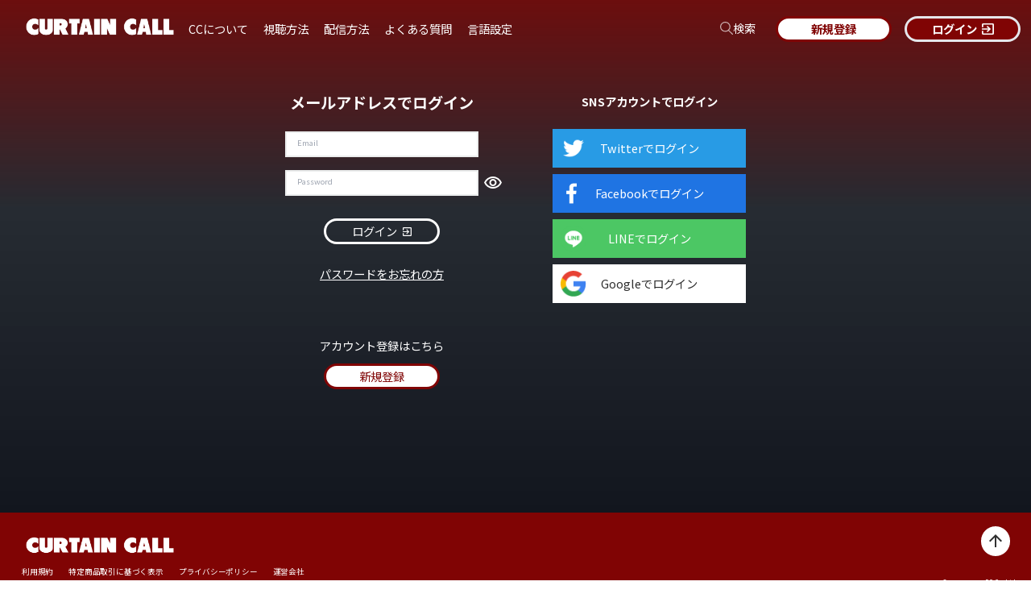

--- FILE ---
content_type: text/css
request_url: https://curtaincall.media/_next/static/css/16fb4e183fa47f60.css
body_size: 35946
content:
/*!
 * animate.css -http://daneden.me/animate
 * Version - 3.7.0
 * Licensed under the MIT license - http://opensource.org/licenses/MIT
 *
 * Copyright (c) 2018 Daniel Eden
 */@keyframes bounce{0%,20%,53%,80%,to{animation-timing-function:cubic-bezier(.215,.61,.355,1);transform:translateZ(0)}40%,43%{animation-timing-function:cubic-bezier(.755,.05,.855,.06);transform:translate3d(0,-30px,0)}70%{animation-timing-function:cubic-bezier(.755,.05,.855,.06);transform:translate3d(0,-15px,0)}90%{transform:translate3d(0,-4px,0)}}.bounce{animation-name:bounce;transform-origin:center bottom}@keyframes flash{0%,50%,to{opacity:1}25%,75%{opacity:0}}.flash{animation-name:flash}@keyframes pulse{0%{transform:scaleX(1)}50%{transform:scale3d(1.05,1.05,1.05)}to{transform:scaleX(1)}}.pulse{animation-name:pulse}@keyframes rubberBand{0%{transform:scaleX(1)}30%{transform:scale3d(1.25,.75,1)}40%{transform:scale3d(.75,1.25,1)}50%{transform:scale3d(1.15,.85,1)}65%{transform:scale3d(.95,1.05,1)}75%{transform:scale3d(1.05,.95,1)}to{transform:scaleX(1)}}.rubberBand{animation-name:rubberBand}@keyframes shake{0%,to{transform:translateZ(0)}10%,30%,50%,70%,90%{transform:translate3d(-10px,0,0)}20%,40%,60%,80%{transform:translate3d(10px,0,0)}}.shake{animation-name:shake}@keyframes headShake{0%{transform:translateX(0)}6.5%{transform:translateX(-6px) rotateY(-9deg)}18.5%{transform:translateX(5px) rotateY(7deg)}31.5%{transform:translateX(-3px) rotateY(-5deg)}43.5%{transform:translateX(2px) rotateY(3deg)}50%{transform:translateX(0)}}.headShake{animation-timing-function:ease-in-out;animation-name:headShake}@keyframes swing{20%{transform:rotate(15deg)}40%{transform:rotate(-10deg)}60%{transform:rotate(5deg)}80%{transform:rotate(-5deg)}to{transform:rotate(0deg)}}.swing{transform-origin:top center;animation-name:swing}@keyframes tada{0%{transform:scaleX(1)}10%,20%{transform:scale3d(.9,.9,.9) rotate(-3deg)}30%,50%,70%,90%{transform:scale3d(1.1,1.1,1.1) rotate(3deg)}40%,60%,80%{transform:scale3d(1.1,1.1,1.1) rotate(-3deg)}to{transform:scaleX(1)}}.tada{animation-name:tada}@keyframes wobble{0%{transform:translateZ(0)}15%{transform:translate3d(-25%,0,0) rotate(-5deg)}30%{transform:translate3d(20%,0,0) rotate(3deg)}45%{transform:translate3d(-15%,0,0) rotate(-3deg)}60%{transform:translate3d(10%,0,0) rotate(2deg)}75%{transform:translate3d(-5%,0,0) rotate(-1deg)}to{transform:translateZ(0)}}.wobble{animation-name:wobble}@keyframes jello{0%,11.1%,to{transform:translateZ(0)}22.2%{transform:skewX(-12.5deg) skewY(-12.5deg)}33.3%{transform:skewX(6.25deg) skewY(6.25deg)}44.4%{transform:skewX(-3.125deg) skewY(-3.125deg)}55.5%{transform:skewX(1.5625deg) skewY(1.5625deg)}66.6%{transform:skewX(-.78125deg) skewY(-.78125deg)}77.7%{transform:skewX(.390625deg) skewY(.390625deg)}88.8%{transform:skewX(-.1953125deg) skewY(-.1953125deg)}}.jello{animation-name:jello;transform-origin:center}@keyframes heartBeat{0%{transform:scale(1)}14%{transform:scale(1.3)}28%{transform:scale(1)}42%{transform:scale(1.3)}70%{transform:scale(1)}}.heartBeat{animation-name:heartBeat;animation-duration:1.3s;animation-timing-function:ease-in-out}@keyframes bounceIn{0%,20%,40%,60%,80%,to{animation-timing-function:cubic-bezier(.215,.61,.355,1)}0%{opacity:0;transform:scale3d(.3,.3,.3)}20%{transform:scale3d(1.1,1.1,1.1)}40%{transform:scale3d(.9,.9,.9)}60%{opacity:1;transform:scale3d(1.03,1.03,1.03)}80%{transform:scale3d(.97,.97,.97)}to{opacity:1;transform:scaleX(1)}}.bounceIn{animation-duration:.75s;animation-name:bounceIn}@keyframes bounceInDown{0%,60%,75%,90%,to{animation-timing-function:cubic-bezier(.215,.61,.355,1)}0%{opacity:0;transform:translate3d(0,-3000px,0)}60%{opacity:1;transform:translate3d(0,25px,0)}75%{transform:translate3d(0,-10px,0)}90%{transform:translate3d(0,5px,0)}to{transform:translateZ(0)}}.bounceInDown{animation-name:bounceInDown}@keyframes bounceInLeft{0%,60%,75%,90%,to{animation-timing-function:cubic-bezier(.215,.61,.355,1)}0%{opacity:0;transform:translate3d(-3000px,0,0)}60%{opacity:1;transform:translate3d(25px,0,0)}75%{transform:translate3d(-10px,0,0)}90%{transform:translate3d(5px,0,0)}to{transform:translateZ(0)}}.bounceInLeft{animation-name:bounceInLeft}@keyframes bounceInRight{0%,60%,75%,90%,to{animation-timing-function:cubic-bezier(.215,.61,.355,1)}0%{opacity:0;transform:translate3d(3000px,0,0)}60%{opacity:1;transform:translate3d(-25px,0,0)}75%{transform:translate3d(10px,0,0)}90%{transform:translate3d(-5px,0,0)}to{transform:translateZ(0)}}.bounceInRight{animation-name:bounceInRight}@keyframes bounceInUp{0%,60%,75%,90%,to{animation-timing-function:cubic-bezier(.215,.61,.355,1)}0%{opacity:0;transform:translate3d(0,3000px,0)}60%{opacity:1;transform:translate3d(0,-20px,0)}75%{transform:translate3d(0,10px,0)}90%{transform:translate3d(0,-5px,0)}to{transform:translateZ(0)}}.bounceInUp{animation-name:bounceInUp}@keyframes bounceOut{20%{transform:scale3d(.9,.9,.9)}50%,55%{opacity:1;transform:scale3d(1.1,1.1,1.1)}to{opacity:0;transform:scale3d(.3,.3,.3)}}.bounceOut{animation-duration:.75s;animation-name:bounceOut}@keyframes bounceOutDown{20%{transform:translate3d(0,10px,0)}40%,45%{opacity:1;transform:translate3d(0,-20px,0)}to{opacity:0;transform:translate3d(0,2000px,0)}}.bounceOutDown{animation-name:bounceOutDown}@keyframes bounceOutLeft{20%{opacity:1;transform:translate3d(20px,0,0)}to{opacity:0;transform:translate3d(-2000px,0,0)}}.bounceOutLeft{animation-name:bounceOutLeft}@keyframes bounceOutRight{20%{opacity:1;transform:translate3d(-20px,0,0)}to{opacity:0;transform:translate3d(2000px,0,0)}}.bounceOutRight{animation-name:bounceOutRight}@keyframes bounceOutUp{20%{transform:translate3d(0,-10px,0)}40%,45%{opacity:1;transform:translate3d(0,20px,0)}to{opacity:0;transform:translate3d(0,-2000px,0)}}.bounceOutUp{animation-name:bounceOutUp}@keyframes fadeIn{0%{opacity:0}to{opacity:1}}.fadeIn{animation-name:fadeIn}@keyframes fadeInDown{0%{opacity:0;transform:translate3d(0,-100%,0)}to{opacity:1;transform:translateZ(0)}}.fadeInDown{animation-name:fadeInDown}@keyframes fadeInDownBig{0%{opacity:0;transform:translate3d(0,-2000px,0)}to{opacity:1;transform:translateZ(0)}}.fadeInDownBig{animation-name:fadeInDownBig}@keyframes fadeInLeft{0%{opacity:0;transform:translate3d(-100%,0,0)}to{opacity:1;transform:translateZ(0)}}.fadeInLeft{animation-name:fadeInLeft}@keyframes fadeInLeftBig{0%{opacity:0;transform:translate3d(-2000px,0,0)}to{opacity:1;transform:translateZ(0)}}.fadeInLeftBig{animation-name:fadeInLeftBig}@keyframes fadeInRight{0%{opacity:0;transform:translate3d(100%,0,0)}to{opacity:1;transform:translateZ(0)}}.fadeInRight{animation-name:fadeInRight}@keyframes fadeInRightBig{0%{opacity:0;transform:translate3d(2000px,0,0)}to{opacity:1;transform:translateZ(0)}}.fadeInRightBig{animation-name:fadeInRightBig}@keyframes fadeInUp{0%{opacity:0;transform:translate3d(0,100%,0)}to{opacity:1;transform:translateZ(0)}}.fadeInUp{animation-name:fadeInUp}@keyframes fadeInUpBig{0%{opacity:0;transform:translate3d(0,2000px,0)}to{opacity:1;transform:translateZ(0)}}.fadeInUpBig{animation-name:fadeInUpBig}@keyframes fadeOut{0%{opacity:1}to{opacity:0}}.fadeOut{animation-name:fadeOut}@keyframes fadeOutDown{0%{opacity:1}to{opacity:0;transform:translate3d(0,100%,0)}}.fadeOutDown{animation-name:fadeOutDown}@keyframes fadeOutDownBig{0%{opacity:1}to{opacity:0;transform:translate3d(0,2000px,0)}}.fadeOutDownBig{animation-name:fadeOutDownBig}@keyframes fadeOutLeft{0%{opacity:1}to{opacity:0;transform:translate3d(-100%,0,0)}}.fadeOutLeft{animation-name:fadeOutLeft}@keyframes fadeOutLeftBig{0%{opacity:1}to{opacity:0;transform:translate3d(-2000px,0,0)}}.fadeOutLeftBig{animation-name:fadeOutLeftBig}@keyframes fadeOutRight{0%{opacity:1}to{opacity:0;transform:translate3d(100%,0,0)}}.fadeOutRight{animation-name:fadeOutRight}@keyframes fadeOutRightBig{0%{opacity:1}to{opacity:0;transform:translate3d(2000px,0,0)}}.fadeOutRightBig{animation-name:fadeOutRightBig}@keyframes fadeOutUp{0%{opacity:1}to{opacity:0;transform:translate3d(0,-100%,0)}}.fadeOutUp{animation-name:fadeOutUp}@keyframes fadeOutUpBig{0%{opacity:1}to{opacity:0;transform:translate3d(0,-2000px,0)}}.fadeOutUpBig{animation-name:fadeOutUpBig}@keyframes flip{0%{transform:perspective(400px) scaleX(1) translateZ(0) rotateY(-1turn);animation-timing-function:ease-out}40%{transform:perspective(400px) scaleX(1) translateZ(150px) rotateY(-190deg);animation-timing-function:ease-out}50%{transform:perspective(400px) scaleX(1) translateZ(150px) rotateY(-170deg);animation-timing-function:ease-in}80%{transform:perspective(400px) scale3d(.95,.95,.95) translateZ(0) rotateY(0deg);animation-timing-function:ease-in}to{transform:perspective(400px) scaleX(1) translateZ(0) rotateY(0deg);animation-timing-function:ease-in}}.animated.flip{backface-visibility:visible;animation-name:flip}@keyframes flipInX{0%{transform:perspective(400px) rotateX(90deg);animation-timing-function:ease-in;opacity:0}40%{transform:perspective(400px) rotateX(-20deg);animation-timing-function:ease-in}60%{transform:perspective(400px) rotateX(10deg);opacity:1}80%{transform:perspective(400px) rotateX(-5deg)}to{transform:perspective(400px)}}.flipInX{backface-visibility:visible!important;animation-name:flipInX}@keyframes flipInY{0%{transform:perspective(400px) rotateY(90deg);animation-timing-function:ease-in;opacity:0}40%{transform:perspective(400px) rotateY(-20deg);animation-timing-function:ease-in}60%{transform:perspective(400px) rotateY(10deg);opacity:1}80%{transform:perspective(400px) rotateY(-5deg)}to{transform:perspective(400px)}}.flipInY{backface-visibility:visible!important;animation-name:flipInY}@keyframes flipOutX{0%{transform:perspective(400px)}30%{transform:perspective(400px) rotateX(-20deg);opacity:1}to{transform:perspective(400px) rotateX(90deg);opacity:0}}.flipOutX{animation-duration:.75s;animation-name:flipOutX;backface-visibility:visible!important}@keyframes flipOutY{0%{transform:perspective(400px)}30%{transform:perspective(400px) rotateY(-15deg);opacity:1}to{transform:perspective(400px) rotateY(90deg);opacity:0}}.flipOutY{animation-duration:.75s;backface-visibility:visible!important;animation-name:flipOutY}@keyframes lightSpeedIn{0%{transform:translate3d(100%,0,0) skewX(-30deg);opacity:0}60%{transform:skewX(20deg);opacity:1}80%{transform:skewX(-5deg)}to{transform:translateZ(0)}}.lightSpeedIn{animation-name:lightSpeedIn;animation-timing-function:ease-out}@keyframes lightSpeedOut{0%{opacity:1}to{transform:translate3d(100%,0,0) skewX(30deg);opacity:0}}.lightSpeedOut{animation-name:lightSpeedOut;animation-timing-function:ease-in}@keyframes rotateIn{0%{transform-origin:center;transform:rotate(-200deg);opacity:0}to{transform-origin:center;transform:translateZ(0);opacity:1}}.rotateIn{animation-name:rotateIn}@keyframes rotateInDownLeft{0%{transform-origin:left bottom;transform:rotate(-45deg);opacity:0}to{transform-origin:left bottom;transform:translateZ(0);opacity:1}}.rotateInDownLeft{animation-name:rotateInDownLeft}@keyframes rotateInDownRight{0%{transform-origin:right bottom;transform:rotate(45deg);opacity:0}to{transform-origin:right bottom;transform:translateZ(0);opacity:1}}.rotateInDownRight{animation-name:rotateInDownRight}@keyframes rotateInUpLeft{0%{transform-origin:left bottom;transform:rotate(45deg);opacity:0}to{transform-origin:left bottom;transform:translateZ(0);opacity:1}}.rotateInUpLeft{animation-name:rotateInUpLeft}@keyframes rotateInUpRight{0%{transform-origin:right bottom;transform:rotate(-90deg);opacity:0}to{transform-origin:right bottom;transform:translateZ(0);opacity:1}}.rotateInUpRight{animation-name:rotateInUpRight}@keyframes rotateOut{0%{transform-origin:center;opacity:1}to{transform-origin:center;transform:rotate(200deg);opacity:0}}.rotateOut{animation-name:rotateOut}@keyframes rotateOutDownLeft{0%{transform-origin:left bottom;opacity:1}to{transform-origin:left bottom;transform:rotate(45deg);opacity:0}}.rotateOutDownLeft{animation-name:rotateOutDownLeft}@keyframes rotateOutDownRight{0%{transform-origin:right bottom;opacity:1}to{transform-origin:right bottom;transform:rotate(-45deg);opacity:0}}.rotateOutDownRight{animation-name:rotateOutDownRight}@keyframes rotateOutUpLeft{0%{transform-origin:left bottom;opacity:1}to{transform-origin:left bottom;transform:rotate(-45deg);opacity:0}}.rotateOutUpLeft{animation-name:rotateOutUpLeft}@keyframes rotateOutUpRight{0%{transform-origin:right bottom;opacity:1}to{transform-origin:right bottom;transform:rotate(90deg);opacity:0}}.rotateOutUpRight{animation-name:rotateOutUpRight}@keyframes hinge{0%{transform-origin:top left;animation-timing-function:ease-in-out}20%,60%{transform:rotate(80deg);transform-origin:top left;animation-timing-function:ease-in-out}40%,80%{transform:rotate(60deg);transform-origin:top left;animation-timing-function:ease-in-out;opacity:1}to{transform:translate3d(0,700px,0);opacity:0}}.hinge{animation-duration:2s;animation-name:hinge}@keyframes jackInTheBox{0%{opacity:0;transform:scale(.1) rotate(30deg);transform-origin:center bottom}50%{transform:rotate(-10deg)}70%{transform:rotate(3deg)}to{opacity:1;transform:scale(1)}}.jackInTheBox{animation-name:jackInTheBox}@keyframes rollIn{0%{opacity:0;transform:translate3d(-100%,0,0) rotate(-120deg)}to{opacity:1;transform:translateZ(0)}}.rollIn{animation-name:rollIn}@keyframes rollOut{0%{opacity:1}to{opacity:0;transform:translate3d(100%,0,0) rotate(120deg)}}.rollOut{animation-name:rollOut}@keyframes zoomIn{0%{opacity:0;transform:scale3d(.3,.3,.3)}50%{opacity:1}}.zoomIn{animation-name:zoomIn}@keyframes zoomInDown{0%{opacity:0;transform:scale3d(.1,.1,.1) translate3d(0,-1000px,0);animation-timing-function:cubic-bezier(.55,.055,.675,.19)}60%{opacity:1;transform:scale3d(.475,.475,.475) translate3d(0,60px,0);animation-timing-function:cubic-bezier(.175,.885,.32,1)}}.zoomInDown{animation-name:zoomInDown}@keyframes zoomInLeft{0%{opacity:0;transform:scale3d(.1,.1,.1) translate3d(-1000px,0,0);animation-timing-function:cubic-bezier(.55,.055,.675,.19)}60%{opacity:1;transform:scale3d(.475,.475,.475) translate3d(10px,0,0);animation-timing-function:cubic-bezier(.175,.885,.32,1)}}.zoomInLeft{animation-name:zoomInLeft}@keyframes zoomInRight{0%{opacity:0;transform:scale3d(.1,.1,.1) translate3d(1000px,0,0);animation-timing-function:cubic-bezier(.55,.055,.675,.19)}60%{opacity:1;transform:scale3d(.475,.475,.475) translate3d(-10px,0,0);animation-timing-function:cubic-bezier(.175,.885,.32,1)}}.zoomInRight{animation-name:zoomInRight}@keyframes zoomInUp{0%{opacity:0;transform:scale3d(.1,.1,.1) translate3d(0,1000px,0);animation-timing-function:cubic-bezier(.55,.055,.675,.19)}60%{opacity:1;transform:scale3d(.475,.475,.475) translate3d(0,-60px,0);animation-timing-function:cubic-bezier(.175,.885,.32,1)}}.zoomInUp{animation-name:zoomInUp}@keyframes zoomOut{0%{opacity:1}50%{opacity:0;transform:scale3d(.3,.3,.3)}to{opacity:0}}.zoomOut{animation-name:zoomOut}@keyframes zoomOutDown{40%{opacity:1;transform:scale3d(.475,.475,.475) translate3d(0,-60px,0);animation-timing-function:cubic-bezier(.55,.055,.675,.19)}to{opacity:0;transform:scale3d(.1,.1,.1) translate3d(0,2000px,0);transform-origin:center bottom;animation-timing-function:cubic-bezier(.175,.885,.32,1)}}.zoomOutDown{animation-name:zoomOutDown}@keyframes zoomOutLeft{40%{opacity:1;transform:scale3d(.475,.475,.475) translate3d(42px,0,0)}to{opacity:0;transform:scale(.1) translate3d(-2000px,0,0);transform-origin:left center}}.zoomOutLeft{animation-name:zoomOutLeft}@keyframes zoomOutRight{40%{opacity:1;transform:scale3d(.475,.475,.475) translate3d(-42px,0,0)}to{opacity:0;transform:scale(.1) translate3d(2000px,0,0);transform-origin:right center}}.zoomOutRight{animation-name:zoomOutRight}@keyframes zoomOutUp{40%{opacity:1;transform:scale3d(.475,.475,.475) translate3d(0,60px,0);animation-timing-function:cubic-bezier(.55,.055,.675,.19)}to{opacity:0;transform:scale3d(.1,.1,.1) translate3d(0,-2000px,0);transform-origin:center bottom;animation-timing-function:cubic-bezier(.175,.885,.32,1)}}.zoomOutUp{animation-name:zoomOutUp}@keyframes slideInDown{0%{transform:translate3d(0,-100%,0);visibility:visible}to{transform:translateZ(0)}}.slideInDown{animation-name:slideInDown}@keyframes slideInLeft{0%{transform:translate3d(-100%,0,0);visibility:visible}to{transform:translateZ(0)}}.slideInLeft{animation-name:slideInLeft}@keyframes slideInRight{0%{transform:translate3d(100%,0,0);visibility:visible}to{transform:translateZ(0)}}.slideInRight{animation-name:slideInRight}@keyframes slideInUp{0%{transform:translate3d(0,100%,0);visibility:visible}to{transform:translateZ(0)}}.slideInUp{animation-name:slideInUp}@keyframes slideOutDown{0%{transform:translateZ(0)}to{visibility:hidden;transform:translate3d(0,100%,0)}}.slideOutDown{animation-name:slideOutDown}@keyframes slideOutLeft{0%{transform:translateZ(0)}to{visibility:hidden;transform:translate3d(-100%,0,0)}}.slideOutLeft{animation-name:slideOutLeft}@keyframes slideOutRight{0%{transform:translateZ(0)}to{visibility:hidden;transform:translate3d(100%,0,0)}}.slideOutRight{animation-name:slideOutRight}@keyframes slideOutUp{0%{transform:translateZ(0)}to{visibility:hidden;transform:translate3d(0,-100%,0)}}.slideOutUp{animation-name:slideOutUp}.animated{animation-duration:1s;animation-fill-mode:both}.animated.infinite{animation-iteration-count:infinite}.animated.delay-1s{animation-delay:1s}.animated.delay-2s{animation-delay:2s}.animated.delay-3s{animation-delay:3s}.animated.delay-4s{animation-delay:4s}.animated.delay-5s{animation-delay:5s}.animated.fast{animation-duration:.8s}.animated.faster{animation-duration:.5s}.animated.slow{animation-duration:2s}.animated.slower{animation-duration:3s}@media (prefers-reduced-motion),print{.animated{animation:unset!important;transition:none!important}}

/*
! tailwindcss v3.4.1 | MIT License | https://tailwindcss.com
*/*,:after,:before{box-sizing:border-box;border:0 solid #e5e7eb}:after,:before{--tw-content:""}:host,html{line-height:1.5;-webkit-text-size-adjust:100%;-moz-tab-size:4;-o-tab-size:4;tab-size:4;font-family:ui-sans-serif,system-ui,sans-serif,Apple Color Emoji,Segoe UI Emoji,Segoe UI Symbol,Noto Color Emoji;font-feature-settings:normal;font-variation-settings:normal;-webkit-tap-highlight-color:transparent}body{margin:0;line-height:inherit}hr{height:0;color:inherit;border-top-width:1px}abbr:where([title]){-webkit-text-decoration:underline dotted;text-decoration:underline dotted}h1,h2,h3,h4,h5,h6{font-size:inherit;font-weight:inherit}a{color:inherit;text-decoration:inherit}b,strong{font-weight:bolder}code,kbd,pre,samp{font-family:ui-monospace,SFMono-Regular,Menlo,Monaco,Consolas,Liberation Mono,Courier New,monospace;font-feature-settings:normal;font-variation-settings:normal;font-size:1em}small{font-size:80%}sub,sup{font-size:75%;line-height:0;position:relative;vertical-align:baseline}sub{bottom:-.25em}sup{top:-.5em}table{text-indent:0;border-color:inherit;border-collapse:collapse}button,input,optgroup,select,textarea{font-family:inherit;font-feature-settings:inherit;font-variation-settings:inherit;font-size:100%;font-weight:inherit;line-height:inherit;color:inherit;margin:0;padding:0}button,select{text-transform:none}[type=button],[type=reset],[type=submit],button{-webkit-appearance:button;background-color:transparent;background-image:none}:-moz-focusring{outline:auto}:-moz-ui-invalid{box-shadow:none}progress{vertical-align:baseline}::-webkit-inner-spin-button,::-webkit-outer-spin-button{height:auto}[type=search]{-webkit-appearance:textfield;outline-offset:-2px}::-webkit-search-decoration{-webkit-appearance:none}::-webkit-file-upload-button{-webkit-appearance:button;font:inherit}summary{display:list-item}blockquote,dd,dl,figure,h1,h2,h3,h4,h5,h6,hr,p,pre{margin:0}fieldset{margin:0}fieldset,legend{padding:0}menu,ol,ul{list-style:none;margin:0;padding:0}dialog{padding:0}textarea{resize:vertical}input::-moz-placeholder,textarea::-moz-placeholder{opacity:1;color:#9ca3af}input::placeholder,textarea::placeholder{opacity:1;color:#9ca3af}[role=button],button{cursor:pointer}:disabled{cursor:default}audio,canvas,embed,iframe,img,object,svg,video{display:block;vertical-align:middle}img,video{max-width:100%;height:auto}[hidden]{display:none}*,:after,:before{--tw-border-spacing-x:0;--tw-border-spacing-y:0;--tw-translate-x:0;--tw-translate-y:0;--tw-rotate:0;--tw-skew-x:0;--tw-skew-y:0;--tw-scale-x:1;--tw-scale-y:1;--tw-pan-x: ;--tw-pan-y: ;--tw-pinch-zoom: ;--tw-scroll-snap-strictness:proximity;--tw-gradient-from-position: ;--tw-gradient-via-position: ;--tw-gradient-to-position: ;--tw-ordinal: ;--tw-slashed-zero: ;--tw-numeric-figure: ;--tw-numeric-spacing: ;--tw-numeric-fraction: ;--tw-ring-inset: ;--tw-ring-offset-width:0px;--tw-ring-offset-color:#fff;--tw-ring-color:rgba(59,130,246,.5);--tw-ring-offset-shadow:0 0 #0000;--tw-ring-shadow:0 0 #0000;--tw-shadow:0 0 #0000;--tw-shadow-colored:0 0 #0000;--tw-blur: ;--tw-brightness: ;--tw-contrast: ;--tw-grayscale: ;--tw-hue-rotate: ;--tw-invert: ;--tw-saturate: ;--tw-sepia: ;--tw-drop-shadow: ;--tw-backdrop-blur: ;--tw-backdrop-brightness: ;--tw-backdrop-contrast: ;--tw-backdrop-grayscale: ;--tw-backdrop-hue-rotate: ;--tw-backdrop-invert: ;--tw-backdrop-opacity: ;--tw-backdrop-saturate: ;--tw-backdrop-sepia: }::backdrop{--tw-border-spacing-x:0;--tw-border-spacing-y:0;--tw-translate-x:0;--tw-translate-y:0;--tw-rotate:0;--tw-skew-x:0;--tw-skew-y:0;--tw-scale-x:1;--tw-scale-y:1;--tw-pan-x: ;--tw-pan-y: ;--tw-pinch-zoom: ;--tw-scroll-snap-strictness:proximity;--tw-gradient-from-position: ;--tw-gradient-via-position: ;--tw-gradient-to-position: ;--tw-ordinal: ;--tw-slashed-zero: ;--tw-numeric-figure: ;--tw-numeric-spacing: ;--tw-numeric-fraction: ;--tw-ring-inset: ;--tw-ring-offset-width:0px;--tw-ring-offset-color:#fff;--tw-ring-color:rgba(59,130,246,.5);--tw-ring-offset-shadow:0 0 #0000;--tw-ring-shadow:0 0 #0000;--tw-shadow:0 0 #0000;--tw-shadow-colored:0 0 #0000;--tw-blur: ;--tw-brightness: ;--tw-contrast: ;--tw-grayscale: ;--tw-hue-rotate: ;--tw-invert: ;--tw-saturate: ;--tw-sepia: ;--tw-drop-shadow: ;--tw-backdrop-blur: ;--tw-backdrop-brightness: ;--tw-backdrop-contrast: ;--tw-backdrop-grayscale: ;--tw-backdrop-hue-rotate: ;--tw-backdrop-invert: ;--tw-backdrop-opacity: ;--tw-backdrop-saturate: ;--tw-backdrop-sepia: }.container{width:100%}@media (min-width:390px){.container{max-width:390px}}@media (min-width:540px){.container{max-width:540px}}@media (min-width:640px){.container{max-width:640px}}@media (min-width:768px){.container{max-width:768px}}@media (min-width:1024px){.container{max-width:1024px}}@media (min-width:1280px){.container{max-width:1280px}}@media (min-width:1440px){.container{max-width:1440px}}@media (min-width:1536px){.container{max-width:1536px}}@media (min-width:1660px){.container{max-width:1660px}}@media (min-width:1920px){.container{max-width:1920px}}.pointer-events-none{pointer-events:none!important}.pointer-events-auto{pointer-events:auto!important}.static{position:static!important}.fixed{position:fixed!important}.absolute{position:absolute!important}.relative{position:relative!important}.inset-0{inset:0!important}.inset-y-0{top:0!important}.bottom-0,.inset-y-0{bottom:0!important}.bottom-1{bottom:.25rem!important}.bottom-3{bottom:.75rem!important}.bottom-5{bottom:1.25rem!important}.bottom-\[-8\.125rem\]{bottom:-8.125rem!important}.bottom-\[0\.0625rem\]{bottom:.0625rem!important}.bottom-\[0\.625rem\]{bottom:.625rem!important}.bottom-\[1\.5625rem\]{bottom:1.5625rem!important}.left-0{left:0!important}.left-1\/2{left:50%!important}.left-3{left:.75rem!important}.left-\[-0\.3125rem\]{left:-.3125rem!important}.left-\[-0\.375rem\]{left:-.375rem!important}.left-\[-0\.625rem\]{left:-.625rem!important}.left-\[-0\.6875rem\]{left:-.6875rem!important}.left-\[-1\.25rem\]{left:-1.25rem!important}.left-\[-1\.875rem\]{left:-1.875rem!important}.left-\[0\.125rem\]{left:.125rem!important}.left-\[0\.25rem\]{left:.25rem!important}.left-\[0\.3125rem\]{left:.3125rem!important}.left-\[0\.5rem\]{left:.5rem!important}.left-\[0\.625rem\]{left:.625rem!important}.left-\[0\.75rem\]{left:.75rem!important}.left-\[1\.25rem\]{left:1.25rem!important}.left-\[100\%\]{left:100%!important}.left-\[2rem\]{left:2rem!important}.right-0{right:0!important}.right-4{right:1rem!important}.right-\[-0\.125rem\]{right:-.125rem!important}.right-\[-0\.3125rem\]{right:-.3125rem!important}.right-\[-0\.5625rem\]{right:-.5625rem!important}.right-\[-0\.625rem\]{right:-.625rem!important}.right-\[-0\.875rem\]{right:-.875rem!important}.right-\[-1\.875rem\]{right:-1.875rem!important}.right-\[-3\.125rem\]{right:-3.125rem!important}.right-\[-5\.625rem\]{right:-5.625rem!important}.right-\[0\.3125rem\]{right:.3125rem!important}.right-\[0\.5625rem\]{right:.5625rem!important}.right-\[0\.9375rem\]{right:.9375rem!important}.right-\[1\.25rem\]{right:1.25rem!important}.right-\[1\.75rem\]{right:1.75rem!important}.right-\[2rem\]{right:2rem!important}.top-0{top:0!important}.top-1\/2{top:50%!important}.top-3{top:.75rem!important}.top-\[-0\.3125rem\]{top:-.3125rem!important}.top-\[-0\.5rem\]{top:-.5rem!important}.top-\[-0\.625rem\]{top:-.625rem!important}.top-\[-0\.875rem\]{top:-.875rem!important}.top-\[0\.125rem\]{top:.125rem!important}.top-\[0\.4375rem\]{top:.4375rem!important}.top-\[0\.9375rem\]{top:.9375rem!important}.top-\[2\.8125rem\]{top:2.8125rem!important}.top-\[3\.125rem\]{top:3.125rem!important}.top-\[3\.1875rem\]{top:3.1875rem!important}.top-\[6\.875rem\]{top:6.875rem!important}.top-\[auto\]{top:auto!important}.z-0{z-index:0!important}.z-10{z-index:10!important}.z-20{z-index:20!important}.z-50{z-index:50!important}.z-\[10000\]{z-index:10000!important}.z-\[1000\]{z-index:1000!important}.z-\[1001\]{z-index:1001!important}.z-\[100\]{z-index:100!important}.z-\[1\]{z-index:1!important}.z-\[2\]{z-index:2!important}.order-1{order:1!important}.order-2{order:2!important}.order-3{order:3!important}.order-4{order:4!important}.order-5{order:5!important}.order-6{order:6!important}.col-span-2{grid-column:span 2/span 2!important}.col-span-3{grid-column:span 3/span 3!important}.float-right{float:right!important}.float-left{float:left!important}.m-0{margin:0!important}.m-auto{margin:auto!important}.-mx-7{margin-left:-1.75rem!important;margin-right:-1.75rem!important}.mx-0{margin-left:0!important;margin-right:0!important}.mx-1{margin-left:.25rem!important;margin-right:.25rem!important}.mx-3{margin-left:.75rem!important;margin-right:.75rem!important}.mx-4{margin-left:1rem!important;margin-right:1rem!important}.mx-5{margin-left:1.25rem!important;margin-right:1.25rem!important}.mx-8{margin-left:2rem!important;margin-right:2rem!important}.mx-\[0\.375rem\]{margin-left:.375rem!important;margin-right:.375rem!important}.mx-\[0\.5rem\]{margin-left:.5rem!important;margin-right:.5rem!important}.mx-\[0\.625rem\]{margin-left:.625rem!important;margin-right:.625rem!important}.mx-\[0\.75rem\]{margin-left:.75rem!important;margin-right:.75rem!important}.mx-\[0\.875rem\]{margin-left:.875rem!important;margin-right:.875rem!important}.mx-\[0\.9375rem\]{margin-left:.9375rem!important;margin-right:.9375rem!important}.mx-\[1\.25rem\]{margin-left:1.25rem!important;margin-right:1.25rem!important}.mx-\[1\.5rem\]{margin-left:1.5rem!important;margin-right:1.5rem!important}.mx-\[5\.875rem\]{margin-left:5.875rem!important;margin-right:5.875rem!important}.mx-auto{margin-left:auto!important;margin-right:auto!important}.my-1{margin-top:.25rem!important;margin-bottom:.25rem!important}.my-10{margin-top:2.5rem!important;margin-bottom:2.5rem!important}.my-12{margin-top:3rem!important;margin-bottom:3rem!important}.my-2{margin-top:.5rem!important;margin-bottom:.5rem!important}.my-3{margin-top:.75rem!important;margin-bottom:.75rem!important}.my-4{margin-top:1rem!important;margin-bottom:1rem!important}.my-5{margin-top:1.25rem!important;margin-bottom:1.25rem!important}.my-6{margin-top:1.5rem!important;margin-bottom:1.5rem!important}.my-7{margin-top:1.75rem!important;margin-bottom:1.75rem!important}.my-8{margin-top:2rem!important;margin-bottom:2rem!important}.my-9{margin-top:2.25rem!important;margin-bottom:2.25rem!important}.my-\[0\.375rem\]{margin-top:.375rem!important;margin-bottom:.375rem!important}.my-\[0\.625rem\]{margin-top:.625rem!important;margin-bottom:.625rem!important}.my-\[0\.9375rem\]{margin-top:.9375rem!important;margin-bottom:.9375rem!important}.my-\[1\.875rem\]{margin-top:1.875rem!important;margin-bottom:1.875rem!important}.my-\[1\.9375rem\]{margin-top:1.9375rem!important;margin-bottom:1.9375rem!important}.-mb-\[0\.3125rem\]{margin-bottom:-.3125rem!important}.-ml-3{margin-left:-.75rem!important}.-ml-4{margin-left:-1rem!important}.-ml-\[0\.375rem\]{margin-left:-.375rem!important}.-ml-\[1\.125rem\]{margin-left:-1.125rem!important}.-ml-\[2\.125rem\]{margin-left:-2.125rem!important}.-mr-1{margin-right:-.25rem!important}.-mr-20{margin-right:-5rem!important}.-mr-3{margin-right:-.75rem!important}.-mr-7{margin-right:-1.75rem!important}.-mt-1{margin-top:-.25rem!important}.-mt-3{margin-top:-.75rem!important}.-mt-7{margin-top:-1.75rem!important}.-mt-\[0\.125rem\]{margin-top:-.125rem!important}.-mt-\[1\.375rem\]{margin-top:-1.375rem!important}.-mt-\[1\.8125rem\]{margin-top:-1.8125rem!important}.mb-0{margin-bottom:0!important}.mb-1{margin-bottom:.25rem!important}.mb-10{margin-bottom:2.5rem!important}.mb-11{margin-bottom:2.75rem!important}.mb-12{margin-bottom:3rem!important}.mb-16{margin-bottom:4rem!important}.mb-2{margin-bottom:.5rem!important}.mb-3{margin-bottom:.75rem!important}.mb-32{margin-bottom:8rem!important}.mb-4{margin-bottom:1rem!important}.mb-5{margin-bottom:1.25rem!important}.mb-6{margin-bottom:1.5rem!important}.mb-7{margin-bottom:1.75rem!important}.mb-8{margin-bottom:2rem!important}.mb-9{margin-bottom:2.25rem!important}.mb-\[-0\.5rem\]{margin-bottom:-.5rem!important}.mb-\[-0\.625rem\]{margin-bottom:-.625rem!important}.mb-\[-3rem\]{margin-bottom:-3rem!important}.mb-\[-5rem\]{margin-bottom:-5rem!important}.mb-\[0\.0625rem\]{margin-bottom:.0625rem!important}.mb-\[0\.125rem\]{margin-bottom:.125rem!important}.mb-\[0\.1875rem\]{margin-bottom:.1875rem!important}.mb-\[0\.3125rem\]{margin-bottom:.3125rem!important}.mb-\[0\.375rem\]{margin-bottom:.375rem!important}.mb-\[0\.4375rem\]{margin-bottom:.4375rem!important}.mb-\[0\.625rem\]{margin-bottom:.625rem!important}.mb-\[0\.6875rem\]{margin-bottom:.6875rem!important}.mb-\[0\.75rem\]{margin-bottom:.75rem!important}.mb-\[0\.8125rem\]{margin-bottom:.8125rem!important}.mb-\[0\.875rem\]{margin-bottom:.875rem!important}.mb-\[0\.9375rem\]{margin-bottom:.9375rem!important}.mb-\[1\.125rem\]{margin-bottom:1.125rem!important}.mb-\[1\.25rem\]{margin-bottom:1.25rem!important}.mb-\[1\.2rem\]{margin-bottom:1.2rem!important}.mb-\[1\.375rem\]{margin-bottom:1.375rem!important}.mb-\[1\.5625rem\]{margin-bottom:1.5625rem!important}.mb-\[1\.625rem\]{margin-bottom:1.625rem!important}.mb-\[1\.6875rem\]{margin-bottom:1.6875rem!important}.mb-\[1\.875rem\]{margin-bottom:1.875rem!important}.mb-\[1\.9375rem\]{margin-bottom:1.9375rem!important}.mb-\[2\.125rem\]{margin-bottom:2.125rem!important}.mb-\[2\.1875rem\]{margin-bottom:2.1875rem!important}.mb-\[2\.75rem\]{margin-bottom:2.75rem!important}.mb-\[2\.875rem\]{margin-bottom:2.875rem!important}.mb-\[2rem\]{margin-bottom:2rem!important}.mb-\[3\.625rem\]{margin-bottom:3.625rem!important}.mb-\[4\.375rem\]{margin-bottom:4.375rem!important}.mb-\[4\.5625rem\]{margin-bottom:4.5625rem!important}.mb-\[5\.25rem\]{margin-bottom:5.25rem!important}.mb-\[5\.3125rem\]{margin-bottom:5.3125rem!important}.mb-\[5\.625rem\]{margin-bottom:5.625rem!important}.mb-\[5rem\]{margin-bottom:5rem!important}.mb-\[6\.25rem\]{margin-bottom:6.25rem!important}.mb-\[6\.5625rem\]{margin-bottom:6.5625rem!important}.mb-\[7\.375rem\]{margin-bottom:7.375rem!important}.ml-0{margin-left:0!important}.ml-1{margin-left:.25rem!important}.ml-2{margin-left:.5rem!important}.ml-20{margin-left:5rem!important}.ml-3{margin-left:.75rem!important}.ml-4{margin-left:1rem!important}.ml-5{margin-left:1.25rem!important}.ml-6{margin-left:1.5rem!important}.ml-\[-0\.125rem\]{margin-left:-.125rem!important}.ml-\[-0\.1875rem\]{margin-left:-.1875rem!important}.ml-\[-0\.4375rem\]{margin-left:-.4375rem!important}.ml-\[-0\.5625rem\]{margin-left:-.5625rem!important}.ml-\[-0\.625rem\]{margin-left:-.625rem!important}.ml-\[-0\.75rem\]{margin-left:-.75rem!important}.ml-\[-0\.8125rem\]{margin-left:-.8125rem!important}.ml-\[-0\.875rem\]{margin-left:-.875rem!important}.ml-\[-17px\]{margin-left:-17px!important}.ml-\[-1rem\]{margin-left:-1rem!important}.ml-\[0\.125rem\]{margin-left:.125rem!important}.ml-\[0\.1875rem\]{margin-left:.1875rem!important}.ml-\[0\.25rem\]{margin-left:.25rem!important}.ml-\[0\.3125rem\]{margin-left:.3125rem!important}.ml-\[0\.375rem\]{margin-left:.375rem!important}.ml-\[0\.4375rem\]{margin-left:.4375rem!important}.ml-\[0\.5625rem\]{margin-left:.5625rem!important}.ml-\[0\.5rem\]{margin-left:.5rem!important}.ml-\[0\.625rem\]{margin-left:.625rem!important}.ml-\[0\.6875rem\]{margin-left:.6875rem!important}.ml-\[0\.875rem\]{margin-left:.875rem!important}.ml-\[1\.0625rem\]{margin-left:1.0625rem!important}.ml-\[1\.25rem\]{margin-left:1.25rem!important}.ml-\[1\.5625rem\]{margin-left:1.5625rem!important}.ml-\[1rem\]{margin-left:1rem!important}.ml-\[2\.5625rem\]{margin-left:2.5625rem!important}.ml-\[2\.5rem\]{margin-left:2.5rem!important}.ml-\[3\.4375rem\]{margin-left:3.4375rem!important}.ml-auto{margin-left:auto!important}.mr-0{margin-right:0!important}.mr-1{margin-right:.25rem!important}.mr-2{margin-right:.5rem!important}.mr-3{margin-right:.75rem!important}.mr-4{margin-right:1rem!important}.mr-5{margin-right:1.25rem!important}.mr-6{margin-right:1.5rem!important}.mr-7{margin-right:1.75rem!important}.mr-8{margin-right:2rem!important}.mr-9{margin-right:2.25rem!important}.mr-\[-0\.25rem\]{margin-right:-.25rem!important}.mr-\[-0\.9375rem\]{margin-right:-.9375rem!important}.mr-\[-2\.5rem\]{margin-right:-2.5rem!important}.mr-\[-3\.125rem\]{margin-right:-3.125rem!important}.mr-\[0\.0625rem\]{margin-right:.0625rem!important}.mr-\[0\.125rem\]{margin-right:.125rem!important}.mr-\[0\.1875rem\]{margin-right:.1875rem!important}.mr-\[0\.25rem\]{margin-right:.25rem!important}.mr-\[0\.3125rem\]{margin-right:.3125rem!important}.mr-\[0\.375rem\]{margin-right:.375rem!important}.mr-\[0\.4375rem\]{margin-right:.4375rem!important}.mr-\[0\.5rem\]{margin-right:.5rem!important}.mr-\[0\.625rem\]{margin-right:.625rem!important}.mr-\[0\.75rem\]{margin-right:.75rem!important}.mr-\[0\.8125rem\]{margin-right:.8125rem!important}.mr-\[0\.9375rem\]{margin-right:.9375rem!important}.mr-\[1\.0625rem\]{margin-right:1.0625rem!important}.mr-\[1\.125rem\]{margin-right:1.125rem!important}.mr-\[1\.25rem\]{margin-right:1.25rem!important}.mr-\[1\.375rem\]{margin-right:1.375rem!important}.mr-\[1\.4375rem\]{margin-right:1.4375rem!important}.mr-\[1\.5625rem\]{margin-right:1.5625rem!important}.mr-\[1\.5rem\]{margin-right:1.5rem!important}.mr-\[1rem\]{margin-right:1rem!important}.mr-\[2\.0625rem\]{margin-right:2.0625rem!important}.mr-\[2\.875rem\]{margin-right:2.875rem!important}.mr-\[3\.125rem\]{margin-right:3.125rem!important}.mr-\[3rem\]{margin-right:3rem!important}.mr-\[5\.625rem\]{margin-right:5.625rem!important}.mr-\[7\.75rem\]{margin-right:7.75rem!important}.mt-0{margin-top:0!important}.mt-1{margin-top:.25rem!important}.mt-10{margin-top:2.5rem!important}.mt-11{margin-top:2.75rem!important}.mt-12{margin-top:3rem!important}.mt-2{margin-top:.5rem!important}.mt-20{margin-top:5rem!important}.mt-24{margin-top:6rem!important}.mt-3{margin-top:.75rem!important}.mt-36{margin-top:9rem!important}.mt-4{margin-top:1rem!important}.mt-5{margin-top:1.25rem!important}.mt-6{margin-top:1.5rem!important}.mt-7{margin-top:1.75rem!important}.mt-8{margin-top:2rem!important}.mt-9{margin-top:2.25rem!important}.mt-\[-0\.125rem\]{margin-top:-.125rem!important}.mt-\[-0\.1875rem\]{margin-top:-.1875rem!important}.mt-\[-0\.25rem\]{margin-top:-.25rem!important}.mt-\[-0\.3125rem\]{margin-top:-.3125rem!important}.mt-\[-0\.375rem\]{margin-top:-.375rem!important}.mt-\[-0\.5rem\]{margin-top:-.5rem!important}.mt-\[-0\.875rem\]{margin-top:-.875rem!important}.mt-\[-0\.9375rem\]{margin-top:-.9375rem!important}.mt-\[-6\.25rem\]{margin-top:-6.25rem!important}.mt-\[0\.0625rem\]{margin-top:.0625rem!important}.mt-\[0\.125rem\]{margin-top:.125rem!important}.mt-\[0\.1875rem\]{margin-top:.1875rem!important}.mt-\[0\.25rem\]{margin-top:.25rem!important}.mt-\[0\.3125rem\]{margin-top:.3125rem!important}.mt-\[0\.375rem\]{margin-top:.375rem!important}.mt-\[0\.4375rem\]{margin-top:.4375rem!important}.mt-\[0\.5625rem\]{margin-top:.5625rem!important}.mt-\[0\.5rem\]{margin-top:.5rem!important}.mt-\[0\.625rem\]{margin-top:.625rem!important}.mt-\[0\.6875rem\]{margin-top:.6875rem!important}.mt-\[0\.75rem\]{margin-top:.75rem!important}.mt-\[0\.8125rem\]{margin-top:.8125rem!important}.mt-\[0\.875rem\]{margin-top:.875rem!important}.mt-\[0\.9375rem\]{margin-top:.9375rem!important}.mt-\[1\.0625rem\]{margin-top:1.0625rem!important}.mt-\[1\.125rem\]{margin-top:1.125rem!important}.mt-\[1\.1875rem\]{margin-top:1.1875rem!important}.mt-\[1\.25rem\]{margin-top:1.25rem!important}.mt-\[1\.3125rem\]{margin-top:1.3125rem!important}.mt-\[1\.375rem\]{margin-top:1.375rem!important}.mt-\[1\.4375rem\]{margin-top:1.4375rem!important}.mt-\[1\.5625rem\]{margin-top:1.5625rem!important}.mt-\[1\.625rem\]{margin-top:1.625rem!important}.mt-\[1\.6875rem\]{margin-top:1.6875rem!important}.mt-\[1\.75rem\]{margin-top:1.75rem!important}.mt-\[1\.8125rem\]{margin-top:1.8125rem!important}.mt-\[1\.875rem\]{margin-top:1.875rem!important}.mt-\[1rem\]{margin-top:1rem!important}.mt-\[2\.0625rem\]{margin-top:2.0625rem!important}.mt-\[2\.125rem\]{margin-top:2.125rem!important}.mt-\[2\.1875rem\]{margin-top:2.1875rem!important}.mt-\[2\.2rem\]{margin-top:2.2rem!important}.mt-\[2\.3125rem\]{margin-top:2.3125rem!important}.mt-\[2\.375rem\]{margin-top:2.375rem!important}.mt-\[2\.4375rem\]{margin-top:2.4375rem!important}.mt-\[2\.5rem\]{margin-top:2.5rem!important}.mt-\[2\.625rem\]{margin-top:2.625rem!important}.mt-\[2\.8125rem\]{margin-top:2.8125rem!important}.mt-\[2\.875rem\]{margin-top:2.875rem!important}.mt-\[2\.9rem\]{margin-top:2.9rem!important}.mt-\[2rem\]{margin-top:2rem!important}.mt-\[3\.125rem\]{margin-top:3.125rem!important}.mt-\[3\.25rem\]{margin-top:3.25rem!important}.mt-\[3\.4375rem\]{margin-top:3.4375rem!important}.mt-\[3\.75rem\]{margin-top:3.75rem!important}.mt-\[4\.125rem\]{margin-top:4.125rem!important}.mt-\[4\.375rem\]{margin-top:4.375rem!important}.mt-\[4\.5625rem\]{margin-top:4.5625rem!important}.mt-\[4\.6875rem\]{margin-top:4.6875rem!important}.mt-\[4\.75rem\]{margin-top:4.75rem!important}.mt-\[4\.9375rem\]{margin-top:4.9375rem!important}.mt-\[5\.25rem\]{margin-top:5.25rem!important}.mt-\[5rem\]{margin-top:5rem!important}.mt-\[6\.25rem\]{margin-top:6.25rem!important}.block{display:block!important}.inline-block{display:inline-block!important}.inline{display:inline!important}.flex{display:flex!important}.inline-flex{display:inline-flex!important}.table{display:table!important}.grid{display:grid!important}.inline-grid{display:inline-grid!important}.contents{display:contents!important}.hidden{display:none!important}.aspect-\[1920\/400\]{aspect-ratio:1920/400!important}.aspect-\[1920\/640\]{aspect-ratio:1920/640!important}.aspect-\[230\/36\]{aspect-ratio:230/36!important}.aspect-\[94\/94\]{aspect-ratio:94/94!important}.h-0{height:0!important}.h-10{height:2.5rem!important}.h-11{height:2.75rem!important}.h-12{height:3rem!important}.h-16{height:4rem!important}.h-2{height:.5rem!important}.h-2\.5{height:.625rem!important}.h-3{height:.75rem!important}.h-4{height:1rem!important}.h-5{height:1.25rem!important}.h-50px{height:50px!important}.h-6{height:1.5rem!important}.h-7{height:1.75rem!important}.h-8{height:2rem!important}.h-\[0\.0625rem\]{height:.0625rem!important}.h-\[0\.1875rem\]{height:.1875rem!important}.h-\[0\.375rem\]{height:.375rem!important}.h-\[0\.3815625rem\]{height:.3815625rem!important}.h-\[0\.4375rem\]{height:.4375rem!important}.h-\[0\.625rem\]{height:.625rem!important}.h-\[0\.75rem\]{height:.75rem!important}.h-\[0\.875rem\]{height:.875rem!important}.h-\[0\.9375rem\]{height:.9375rem!important}.h-\[1\.125rem\]{height:1.125rem!important}.h-\[1\.25rem\]{height:1.25rem!important}.h-\[1\.375rem\]{height:1.375rem!important}.h-\[1\.4375rem\]{height:1.4375rem!important}.h-\[1\.5625rem\]{height:1.5625rem!important}.h-\[1\.5rem\]{height:1.5rem!important}.h-\[1\.6875rem\]{height:1.6875rem!important}.h-\[1\.75rem\]{height:1.75rem!important}.h-\[1\.875rem\]{height:1.875rem!important}.h-\[10\.53125rem\]{height:10.53125rem!important}.h-\[10\.5rem\]{height:10.5rem!important}.h-\[10rem\]{height:10rem!important}.h-\[11\.25rem\]{height:11.25rem!important}.h-\[11\.5rem\]{height:11.5rem!important}.h-\[12\.5rem\]{height:12.5rem!important}.h-\[13\.375rem\]{height:13.375rem!important}.h-\[13\.625rem\]{height:13.625rem!important}.h-\[13\.75rem\]{height:13.75rem!important}.h-\[14rem\]{height:14rem!important}.h-\[15\.75rem\]{height:15.75rem!important}.h-\[18\.75rem\]{height:18.75rem!important}.h-\[1rem\]{height:1rem!important}.h-\[2\.125rem\]{height:2.125rem!important}.h-\[2\.25rem\]{height:2.25rem!important}.h-\[2\.3125rem\]{height:2.3125rem!important}.h-\[2\.5rem\]{height:2.5rem!important}.h-\[2\.75rem\]{height:2.75rem!important}.h-\[2\.8125rem\]{height:2.8125rem!important}.h-\[2\.875rem\]{height:2.875rem!important}.h-\[2\.9375rem\]{height:2.9375rem!important}.h-\[21\.09375rem\]{height:21.09375rem!important}.h-\[23\.4375rem\]{height:23.4375rem!important}.h-\[263px\]{height:263px!important}.h-\[3\.125rem\]{height:3.125rem!important}.h-\[3\.1875rem\]{height:3.1875rem!important}.h-\[3\.25rem\]{height:3.25rem!important}.h-\[3\.3125rem\]{height:3.3125rem!important}.h-\[3\.75rem\]{height:3.75rem!important}.h-\[3\.875rem\]{height:3.875rem!important}.h-\[3\.9375rem\]{height:3.9375rem!important}.h-\[31\.25rem\]{height:31.25rem!important}.h-\[32\.25rem\]{height:32.25rem!important}.h-\[32\.5rem\]{height:32.5rem!important}.h-\[34px\]{height:34px!important}.h-\[3rem\]{height:3rem!important}.h-\[4\.0625rem\]{height:4.0625rem!important}.h-\[4\.375rem\]{height:4.375rem!important}.h-\[4\.40125rem\]{height:4.40125rem!important}.h-\[4\.5625rem\]{height:4.5625rem!important}.h-\[5\.34375rem\]{height:5.34375rem!important}.h-\[5\.4375rem\]{height:5.4375rem!important}.h-\[5\.625rem\]{height:5.625rem!important}.h-\[6\.5rem\]{height:6.5rem!important}.h-\[7\.5rem\]{height:7.5rem!important}.h-\[8\.75rem\]{height:8.75rem!important}.h-\[9\.125rem\]{height:9.125rem!important}.h-\[9\.375rem\]{height:9.375rem!important}.h-\[9rem\]{height:9rem!important}.h-\[calc\(17\.75rem-49px\)\]{height:calc(17.75rem - 49px)!important}.h-\[calc\(17\.75rem-5rem\)\]{height:calc(17.75rem - 5rem)!important}.h-\[calc\(31\.875rem-3\.125rem-5rem\)\]{height:calc(31.875rem - 3.125rem - 5rem)!important}.h-\[inherit\]{height:inherit!important}.h-auto{height:auto!important}.h-fit{height:-moz-fit-content!important;height:fit-content!important}.h-full{height:100%!important}.h-screen{height:100vh!important}.max-h-184{max-height:184px!important}.max-h-60{max-height:15rem!important}.max-h-\[1\.25rem\]{max-height:1.25rem!important}.max-h-\[21\.875rem\]{max-height:21.875rem!important}.max-h-\[4\.375rem\]{max-height:4.375rem!important}.max-h-full{max-height:100%!important}.min-h-\[0\.625rem\]{min-height:.625rem!important}.min-h-\[1\.875rem\]{min-height:1.875rem!important}.min-h-\[11\.875rem\]{min-height:11.875rem!important}.min-h-\[13\.75rem\]{min-height:13.75rem!important}.min-h-\[16\.875rem\]{min-height:16.875rem!important}.min-h-\[17\.75rem\]{min-height:17.75rem!important}.min-h-\[25rem\]{min-height:25rem!important}.min-h-\[28\.3125rem\]{min-height:28.3125rem!important}.min-h-\[3\.9375rem\]{min-height:3.9375rem!important}.min-h-\[32\.5rem\]{min-height:32.5rem!important}.min-h-\[4\.375rem\]{min-height:4.375rem!important}.min-h-\[47\.6875rem\]{min-height:47.6875rem!important}.min-h-\[47\.75rem\]{min-height:47.75rem!important}.min-h-\[5\.875rem\]{min-height:5.875rem!important}.min-h-\[auto\]{min-height:auto!important}.min-h-screen{min-height:100vh!important}.w-0{width:0!important}.w-1\/2{width:50%!important}.w-1\/3{width:33.333333%!important}.w-10{width:2.5rem!important}.w-10\/12{width:83.333333%!important}.w-11{width:2.75rem!important}.w-12{width:3rem!important}.w-16{width:4rem!important}.w-2{width:.5rem!important}.w-2\.5{width:.625rem!important}.w-3{width:.75rem!important}.w-4{width:1rem!important}.w-4\/5{width:80%!important}.w-40{width:10rem!important}.w-5{width:1.25rem!important}.w-56{width:14rem!important}.w-6{width:1.5rem!important}.w-7{width:1.75rem!important}.w-8{width:2rem!important}.w-\[0\.375rem\]{width:.375rem!important}.w-\[0\.625rem\]{width:.625rem!important}.w-\[0\.75rem\]{width:.75rem!important}.w-\[0\.8125rem\]{width:.8125rem!important}.w-\[0\.875rem\]{width:.875rem!important}.w-\[0\.9375rem\]{width:.9375rem!important}.w-\[1\.125rem\]{width:1.125rem!important}.w-\[1\.1875rem\]{width:1.1875rem!important}.w-\[1\.25rem\]{width:1.25rem!important}.w-\[1\.337375rem\]{width:1.337375rem!important}.w-\[1\.375rem\]{width:1.375rem!important}.w-\[1\.5625rem\]{width:1.5625rem!important}.w-\[1\.5rem\]{width:1.5rem!important}.w-\[1\.6875rem\]{width:1.6875rem!important}.w-\[1\.875rem\]{width:1.875rem!important}.w-\[1\.8rem\]{width:1.8rem!important}.w-\[10\%\]{width:10%!important}.w-\[10\.395625rem\]{width:10.395625rem!important}.w-\[10\.5rem\]{width:10.5rem!important}.w-\[10\.75rem\]{width:10.75rem!important}.w-\[100\%\]{width:100%!important}.w-\[100vw\]{width:100vw!important}.w-\[10rem\]{width:10rem!important}.w-\[11\.25rem\]{width:11.25rem!important}.w-\[11\.375rem\]{width:11.375rem!important}.w-\[11\.5rem\]{width:11.5rem!important}.w-\[11\.8125rem\]{width:11.8125rem!important}.w-\[11\.875rem\]{width:11.875rem!important}.w-\[12\%\]{width:12%!important}.w-\[12\.1875rem\]{width:12.1875rem!important}.w-\[12\.5rem\]{width:12.5rem!important}.w-\[12\.625rem\]{width:12.625rem!important}.w-\[13\.125rem\]{width:13.125rem!important}.w-\[13\.375rem\]{width:13.375rem!important}.w-\[13\.5rem\]{width:13.5rem!important}.w-\[13\.625rem\]{width:13.625rem!important}.w-\[13\.75rem\]{width:13.75rem!important}.w-\[13rem\]{width:13rem!important}.w-\[14\.0625rem\]{width:14.0625rem!important}.w-\[14\.125rem\]{width:14.125rem!important}.w-\[14\.375rem\]{width:14.375rem!important}.w-\[14\.5625rem\]{width:14.5625rem!important}.w-\[15\%\]{width:15%!important}.w-\[15\.625rem\]{width:15.625rem!important}.w-\[15rem\]{width:15rem!important}.w-\[16\%\]{width:16%!important}.w-\[16\.25rem\]{width:16.25rem!important}.w-\[16\.875rem\]{width:16.875rem!important}.w-\[17\%\]{width:17%!important}.w-\[18\.75rem\]{width:18.75rem!important}.w-\[19\%\]{width:19%!important}.w-\[19\.6875rem\]{width:19.6875rem!important}.w-\[1rem\]{width:1rem!important}.w-\[2\.125rem\]{width:2.125rem!important}.w-\[2\.5rem\]{width:2.5rem!important}.w-\[2\.8125rem\]{width:2.8125rem!important}.w-\[2\.875rem\]{width:2.875rem!important}.w-\[20\%\]{width:20%!important}.w-\[20\.6875rem\]{width:20.6875rem!important}.w-\[20\.75rem\]{width:20.75rem!important}.w-\[20rem\]{width:20rem!important}.w-\[21\%\]{width:21%!important}.w-\[22\.5rem\]{width:22.5rem!important}.w-\[23\.75rem\]{width:23.75rem!important}.w-\[24\%\]{width:24%!important}.w-\[25\%\]{width:25%!important}.w-\[26\%\]{width:26%!important}.w-\[28\%\]{width:28%!important}.w-\[3\.0625rem\]{width:3.0625rem!important}.w-\[3\.125rem\]{width:3.125rem!important}.w-\[3\.25rem\]{width:3.25rem!important}.w-\[3\.3125rem\]{width:3.3125rem!important}.w-\[3\.375rem\]{width:3.375rem!important}.w-\[3\.4375rem\]{width:3.4375rem!important}.w-\[3\.5rem\]{width:3.5rem!important}.w-\[3\.75rem\]{width:3.75rem!important}.w-\[3\.9375rem\]{width:3.9375rem!important}.w-\[32\%\]{width:32%!important}.w-\[35\%\]{width:35%!important}.w-\[35\.4375rem\]{width:35.4375rem!important}.w-\[37\%\]{width:37%!important}.w-\[4\.0625rem\]{width:4.0625rem!important}.w-\[4\.25rem\]{width:4.25rem!important}.w-\[4\.375rem\]{width:4.375rem!important}.w-\[4\.40125rem\]{width:4.40125rem!important}.w-\[40\%\]{width:40%!important}.w-\[43\%\]{width:43%!important}.w-\[45\%\]{width:45%!important}.w-\[49\%\]{width:49%!important}.w-\[4rem\]{width:4rem!important}.w-\[5\.625rem\]{width:5.625rem!important}.w-\[5\.875rem\]{width:5.875rem!important}.w-\[58\%\]{width:58%!important}.w-\[5rem\]{width:5rem!important}.w-\[6\.125rem\]{width:6.125rem!important}.w-\[6\.25rem\]{width:6.25rem!important}.w-\[6\.4375rem\]{width:6.4375rem!important}.w-\[6\.5rem\]{width:6.5rem!important}.w-\[7\.0625rem\]{width:7.0625rem!important}.w-\[7\.125rem\]{width:7.125rem!important}.w-\[7\.1875rem\]{width:7.1875rem!important}.w-\[7\.4375rem\]{width:7.4375rem!important}.w-\[7\.5rem\]{width:7.5rem!important}.w-\[7\.8125rem\]{width:7.8125rem!important}.w-\[7rem\]{width:7rem!important}.w-\[8\.75rem\]{width:8.75rem!important}.w-\[8\.8125rem\]{width:8.8125rem!important}.w-\[80\.0625rem\]{width:80.0625rem!important}.w-\[8rem\]{width:8rem!important}.w-\[9\.25rem\]{width:9.25rem!important}.w-\[9\.375rem\]{width:9.375rem!important}.w-\[9\.4375rem\]{width:9.4375rem!important}.w-\[9\.5rem\]{width:9.5rem!important}.w-\[9\.6875rem\]{width:9.6875rem!important}.w-\[90\%\]{width:90%!important}.w-\[auto\]{width:auto!important}.w-\[calc\(100\%\+17px\)\]{width:calc(100% + 17px)!important}.w-\[calc\(100\%\+2\.5rem\)\]{width:calc(100% + 2.5rem)!important}.w-\[calc\(100vw-0\.8125rem\)\]{width:calc(100vw - .8125rem)!important}.w-\[fit-content\]{width:-moz-fit-content!important;width:fit-content!important}.w-\[max-content\]{width:-moz-max-content!important;width:max-content!important}.w-\[unset\]{width:unset!important}.w-auto{width:auto!important}.w-fit{width:-moz-fit-content!important;width:fit-content!important}.w-full{width:100%!important}.w-max{width:-moz-max-content!important;width:max-content!important}.w-min{width:-moz-min-content!important;width:min-content!important}.min-w-\[1\.125rem\]{min-width:1.125rem!important}.min-w-\[1\.25rem\]{min-width:1.25rem!important}.min-w-\[1\.4375rem\]{min-width:1.4375rem!important}.min-w-\[1\.875rem\]{min-width:1.875rem!important}.min-w-\[11\.25rem\]{min-width:11.25rem!important}.min-w-\[11\.875rem\]{min-width:11.875rem!important}.min-w-\[117px\]{min-width:117px!important}.min-w-\[15\.1875rem\]{min-width:15.1875rem!important}.min-w-\[15\.625rem\]{min-width:15.625rem!important}.min-w-\[17\.5rem\]{min-width:17.5rem!important}.min-w-\[2\.125rem\]{min-width:2.125rem!important}.min-w-\[2\.3125rem\]{min-width:2.3125rem!important}.min-w-\[22\.5rem\]{min-width:22.5rem!important}.min-w-\[24\.375rem\]{min-width:24.375rem!important}.min-w-\[3\.125rem\]{min-width:3.125rem!important}.min-w-\[300px\]{min-width:300px!important}.min-w-\[5\.625rem\]{min-width:5.625rem!important}.min-w-\[5\.875rem\]{min-width:5.875rem!important}.min-w-\[5rem\]{min-width:5rem!important}.min-w-\[6\.25rem\]{min-width:6.25rem!important}.min-w-\[6\.5rem\]{min-width:6.5rem!important}.min-w-\[7\.5rem\]{min-width:7.5rem!important}.min-w-\[7\.7875rem\]{min-width:7.7875rem!important}.min-w-\[7\.9375rem\]{min-width:7.9375rem!important}.min-w-\[7rem\]{min-width:7rem!important}.min-w-\[8\.75rem\]{min-width:8.75rem!important}.min-w-\[8rem\]{min-width:8rem!important}.min-w-\[9\.375rem\]{min-width:9.375rem!important}.min-w-\[unset\]{min-width:unset!important}.min-w-full{min-width:100%!important}.max-w-184{max-width:184px!important}.max-w-\[10\.75rem\]{max-width:10.75rem!important}.max-w-\[100\%\]{max-width:100%!important}.max-w-\[11\.25rem\]{max-width:11.25rem!important}.max-w-\[11\.5rem\]{max-width:11.5rem!important}.max-w-\[11rem\]{max-width:11rem!important}.max-w-\[12\.5rem\]{max-width:12.5rem!important}.max-w-\[120rem\]{max-width:120rem!important}.max-w-\[13\.75rem\]{max-width:13.75rem!important}.max-w-\[15rem\]{max-width:15rem!important}.max-w-\[16\.5625rem\]{max-width:16.5625rem!important}.max-w-\[16rem\]{max-width:16rem!important}.max-w-\[18\.75rem\]{max-width:18.75rem!important}.max-w-\[19\.6875rem\]{max-width:19.6875rem!important}.max-w-\[19\.875rem\]{max-width:19.875rem!important}.max-w-\[20\.25rem\]{max-width:20.25rem!important}.max-w-\[20rem\]{max-width:20rem!important}.max-w-\[22\.25rem\]{max-width:22.25rem!important}.max-w-\[22\.5rem\]{max-width:22.5rem!important}.max-w-\[22\.625rem\]{max-width:22.625rem!important}.max-w-\[23\.125rem\]{max-width:23.125rem!important}.max-w-\[24\.375rem\]{max-width:24.375rem!important}.max-w-\[25rem\]{max-width:25rem!important}.max-w-\[27\.625rem\]{max-width:27.625rem!important}.max-w-\[35\.625rem\]{max-width:35.625rem!important}.max-w-\[37\.5rem\]{max-width:37.5rem!important}.max-w-\[4\.0625rem\]{max-width:4.0625rem!important}.max-w-\[47\.6875rem\]{max-width:47.6875rem!important}.max-w-\[47\.75rem\]{max-width:47.75rem!important}.max-w-\[49\.5rem\]{max-width:49.5rem!important}.max-w-\[54\.375rem\]{max-width:54.375rem!important}.max-w-\[55\.625rem\]{max-width:55.625rem!important}.max-w-\[56\.25rem\]{max-width:56.25rem!important}.max-w-\[58\.5625rem\]{max-width:58.5625rem!important}.max-w-\[6\.25rem\]{max-width:6.25rem!important}.max-w-\[60\.75rem\]{max-width:60.75rem!important}.max-w-\[7\.5rem\]{max-width:7.5rem!important}.max-w-\[78\.9375rem\]{max-width:78.9375rem!important}.max-w-\[79\.0625rem\]{max-width:79.0625rem!important}.max-w-\[7rem\]{max-width:7rem!important}.max-w-\[9\.25rem\]{max-width:9.25rem!important}.max-w-\[9\.375rem\]{max-width:9.375rem!important}.max-w-\[96\.75rem\]{max-width:96.75rem!important}.max-w-\[9rem\]{max-width:9rem!important}.max-w-\[auto\]{max-width:auto!important}.max-w-\[calc\(100vw-3\.5rem\)\]{max-width:calc(100vw - 3.5rem)!important}.max-w-full{max-width:100%!important}.flex-1{flex:1 1 0%!important}.flex-shrink-0{flex-shrink:0!important}.flex-grow,.grow{flex-grow:1!important}.basis-3\/5{flex-basis:60%!important}.table-auto{table-layout:auto!important}.origin-top-right{transform-origin:top right!important}.-translate-x-1\/2{--tw-translate-x:-50%!important}.-translate-x-1\/2,.-translate-y-1\/2{transform:translate(var(--tw-translate-x),var(--tw-translate-y)) rotate(var(--tw-rotate)) skewX(var(--tw-skew-x)) skewY(var(--tw-skew-y)) scaleX(var(--tw-scale-x)) scaleY(var(--tw-scale-y))!important}.-translate-y-1\/2{--tw-translate-y:-50%!important}.translate-x-2{--tw-translate-x:0.5rem!important}.translate-x-2,.translate-x-8{transform:translate(var(--tw-translate-x),var(--tw-translate-y)) rotate(var(--tw-rotate)) skewX(var(--tw-skew-x)) skewY(var(--tw-skew-y)) scaleX(var(--tw-scale-x)) scaleY(var(--tw-scale-y))!important}.translate-x-8{--tw-translate-x:2rem!important}.translate-y-0{--tw-translate-y:0px!important}.translate-y-0,.translate-y-4{transform:translate(var(--tw-translate-x),var(--tw-translate-y)) rotate(var(--tw-rotate)) skewX(var(--tw-skew-x)) skewY(var(--tw-skew-y)) scaleX(var(--tw-scale-x)) scaleY(var(--tw-scale-y))!important}.translate-y-4{--tw-translate-y:1rem!important}.rotate-180{--tw-rotate:180deg!important}.rotate-180,.rotate-90{transform:translate(var(--tw-translate-x),var(--tw-translate-y)) rotate(var(--tw-rotate)) skewX(var(--tw-skew-x)) skewY(var(--tw-skew-y)) scaleX(var(--tw-scale-x)) scaleY(var(--tw-scale-y))!important}.rotate-90{--tw-rotate:90deg!important}.scale-100{--tw-scale-x:1!important;--tw-scale-y:1!important}.scale-100,.scale-95{transform:translate(var(--tw-translate-x),var(--tw-translate-y)) rotate(var(--tw-rotate)) skewX(var(--tw-skew-x)) skewY(var(--tw-skew-y)) scaleX(var(--tw-scale-x)) scaleY(var(--tw-scale-y))!important}.scale-95{--tw-scale-x:.95!important;--tw-scale-y:.95!important}.scale-x-\[2\]{--tw-scale-x:2!important}.scale-x-\[2\],.transform{transform:translate(var(--tw-translate-x),var(--tw-translate-y)) rotate(var(--tw-rotate)) skewX(var(--tw-skew-x)) skewY(var(--tw-skew-y)) scaleX(var(--tw-scale-x)) scaleY(var(--tw-scale-y))!important}.transform-none{transform:none!important}@keyframes spin{to{transform:rotate(1turn)}}.animate-spin{animation:spin 1s linear infinite!important}.cursor-auto{cursor:auto!important}.cursor-default{cursor:default!important}.cursor-not-allowed{cursor:not-allowed!important}.cursor-pointer{cursor:pointer!important}.select-none{-webkit-user-select:none!important;-moz-user-select:none!important;user-select:none!important}.resize-none{resize:none!important}.resize{resize:both!important}.appearance-none{-webkit-appearance:none!important;-moz-appearance:none!important;appearance:none!important}.columns-1{-moz-columns:1!important;column-count:1!important}.auto-cols-auto{grid-auto-columns:auto!important}.auto-cols-max{grid-auto-columns:max-content!important}.grid-flow-row{grid-auto-flow:row!important}.grid-flow-col{grid-auto-flow:column!important}.auto-rows-max{grid-auto-rows:max-content!important}.auto-rows-min{grid-auto-rows:min-content!important}.grid-cols-1{grid-template-columns:repeat(1,minmax(0,1fr))!important}.grid-cols-2{grid-template-columns:repeat(2,minmax(0,1fr))!important}.grid-cols-3{grid-template-columns:repeat(3,minmax(0,1fr))!important}.grid-rows-4{grid-template-rows:repeat(4,minmax(0,1fr))!important}.flex-row{flex-direction:row!important}.flex-col{flex-direction:column!important}.flex-col-reverse{flex-direction:column-reverse!important}.flex-wrap{flex-wrap:wrap!important}.flex-wrap-reverse{flex-wrap:wrap-reverse!important}.flex-nowrap{flex-wrap:nowrap!important}.items-start{align-items:flex-start!important}.items-end{align-items:flex-end!important}.items-center{align-items:center!important}.justify-start{justify-content:flex-start!important}.justify-end{justify-content:flex-end!important}.justify-center{justify-content:center!important}.justify-between{justify-content:space-between!important}.gap-0{gap:0!important}.gap-1{gap:.25rem!important}.gap-2{gap:.5rem!important}.gap-3{gap:.75rem!important}.gap-4{gap:1rem!important}.gap-5{gap:1.25rem!important}.gap-6{gap:1.5rem!important}.gap-\[0\.25rem\]{gap:.25rem!important}.gap-\[0\.625rem\]{gap:.625rem!important}.gap-\[0\.8125rem\]{gap:.8125rem!important}.gap-\[0\.875rem\]{gap:.875rem!important}.gap-\[0\.9375rem\]{gap:.9375rem!important}.gap-\[1\.0625rem\]{gap:1.0625rem!important}.gap-\[1\.625rem\]{gap:1.625rem!important}.gap-\[1\.875rem\]{gap:1.875rem!important}.gap-x-10px{-moz-column-gap:10px!important;column-gap:10px!important}.gap-x-2{-moz-column-gap:.5rem!important;column-gap:.5rem!important}.gap-x-3{-moz-column-gap:.75rem!important;column-gap:.75rem!important}.gap-x-5{-moz-column-gap:1.25rem!important;column-gap:1.25rem!important}.gap-x-\[0\.625rem\]{-moz-column-gap:.625rem!important;column-gap:.625rem!important}.gap-x-\[0\.75rem\]{-moz-column-gap:.75rem!important;column-gap:.75rem!important}.gap-x-\[0\.9375rem\]{-moz-column-gap:.9375rem!important;column-gap:.9375rem!important}.gap-x-\[1\.25rem\]{-moz-column-gap:1.25rem!important;column-gap:1.25rem!important}.gap-x-\[1\.5625rem\]{-moz-column-gap:1.5625rem!important;column-gap:1.5625rem!important}.gap-x-\[1\.6875rem\]{-moz-column-gap:1.6875rem!important;column-gap:1.6875rem!important}.gap-x-\[1\.875rem\]{-moz-column-gap:1.875rem!important;column-gap:1.875rem!important}.gap-y-2{row-gap:.5rem!important}.gap-y-4{row-gap:1rem!important}.gap-y-5{row-gap:1.25rem!important}.gap-y-\[0\.3125rem\]{row-gap:.3125rem!important}.gap-y-\[0\.625rem\]{row-gap:.625rem!important}.gap-y-\[0\.8125rem\]{row-gap:.8125rem!important}.gap-y-\[0\.875rem\]{row-gap:.875rem!important}.gap-y-\[0\.9375rem\]{row-gap:.9375rem!important}.gap-y-\[1\.0625rem\]{row-gap:1.0625rem!important}.gap-y-\[1\.375rem\]{row-gap:1.375rem!important}.divide-y>:not([hidden])~:not([hidden]){--tw-divide-y-reverse:0!important;border-top-width:calc(1px * calc(1 - var(--tw-divide-y-reverse)))!important;border-bottom-width:calc(1px * var(--tw-divide-y-reverse))!important}.divide-gray-100>:not([hidden])~:not([hidden]){--tw-divide-opacity:1!important;border-color:rgb(243 244 246/var(--tw-divide-opacity))!important}.overflow-auto{overflow:auto!important}.overflow-hidden{overflow:hidden!important}.overflow-visible{overflow:visible!important}.overflow-x-auto{overflow-x:auto!important}.overflow-y-auto{overflow-y:auto!important}.overflow-x-hidden{overflow-x:hidden!important}.overflow-y-hidden{overflow-y:hidden!important}.truncate{overflow:hidden!important;white-space:nowrap!important}.text-ellipsis,.truncate{text-overflow:ellipsis!important}.whitespace-nowrap{white-space:nowrap!important}.whitespace-pre{white-space:pre!important}.whitespace-pre-line{white-space:pre-line!important}.break-words{overflow-wrap:break-word!important}.break-all{word-break:break-all!important}.rounded{border-radius:.25rem!important}.rounded-2xl{border-radius:1rem!important}.rounded-3xl{border-radius:1.5rem!important}.rounded-\[0\.1875rem\]{border-radius:.1875rem!important}.rounded-\[0\.5625rem\]{border-radius:.5625rem!important}.rounded-\[0\.625rem\]{border-radius:.625rem!important}.rounded-\[0\.9375rem\]{border-radius:.9375rem!important}.rounded-\[1\.1875rem\]{border-radius:1.1875rem!important}.rounded-\[1\.25rem\]{border-radius:1.25rem!important}.rounded-\[1\.375rem\]{border-radius:1.375rem!important}.rounded-\[1\.875rem\]{border-radius:1.875rem!important}.rounded-\[10px\]{border-radius:10px!important}.rounded-full{border-radius:9999px!important}.rounded-lg{border-radius:.5rem!important}.rounded-md{border-radius:.375rem!important}.rounded-none{border-radius:0!important}.rounded-xl{border-radius:.75rem!important}.rounded-bl-\[0\.625rem\]{border-bottom-left-radius:.625rem!important}.rounded-bl-\[0\.9375rem\]{border-bottom-left-radius:.9375rem!important}.rounded-tl-\[0\.625rem\]{border-top-left-radius:.625rem!important}.rounded-tl-\[0\.9375rem\]{border-top-left-radius:.9375rem!important}.border{border-width:1px!important}.border-0{border-width:0!important}.border-2{border-width:2px!important}.border-3{border-width:3px!important}.border-\[0\.09375rem\]{border-width:.09375rem!important}.border-\[0\.3125rem\]{border-width:.3125rem!important}.border-b{border-bottom-width:1px!important}.border-b-2{border-bottom-width:2px!important}.border-b-3{border-bottom-width:3px!important}.border-b-\[0\.0625rem\]{border-bottom-width:.0625rem!important}.border-b-\[0\.1875rem\]{border-bottom-width:.1875rem!important}.border-l-0{border-left-width:0!important}.border-r-0{border-right-width:0!important}.border-t-2{border-top-width:2px!important}.border-solid{border-style:solid!important}.border-dashed{border-style:dashed!important}.border-none{border-style:none!important}.border-\[\#00884C\]{--tw-border-opacity:1!important;border-color:rgb(0 136 76/var(--tw-border-opacity))!important}.border-\[\#2F2F2F\]{--tw-border-opacity:1!important;border-color:rgb(47 47 47/var(--tw-border-opacity))!important}.border-\[\#41a7ff\]{--tw-border-opacity:1!important;border-color:rgb(65 167 255/var(--tw-border-opacity))!important}.border-\[\#707070\]{--tw-border-opacity:1!important;border-color:rgb(112 112 112/var(--tw-border-opacity))!important}.border-\[\#800404\]{--tw-border-opacity:1!important;border-color:rgb(128 4 4/var(--tw-border-opacity))!important}.border-\[\#9F9F9F\]{--tw-border-opacity:1!important;border-color:rgb(159 159 159/var(--tw-border-opacity))!important}.border-\[\#CCCCCC\]{--tw-border-opacity:1!important;border-color:rgb(204 204 204/var(--tw-border-opacity))!important}.border-\[\#EBEDED\]{--tw-border-opacity:1!important;border-color:rgb(235 237 237/var(--tw-border-opacity))!important}.border-\[\#ccc\]{--tw-border-opacity:1!important;border-color:rgb(204 204 204/var(--tw-border-opacity))!important}.border-\[\#e3e3e3\]{--tw-border-opacity:1!important;border-color:rgb(227 227 227/var(--tw-border-opacity))!important}.border-\[\#ebeded\]{--tw-border-opacity:1!important;border-color:rgb(235 237 237/var(--tw-border-opacity))!important}.border-black{border-color:rgb(0 0 0/var(--tw-border-opacity))!important}.border-black,.border-gray-200{--tw-border-opacity:1!important}.border-gray-200{border-color:rgb(229 231 235/var(--tw-border-opacity))!important}.border-gray-300{--tw-border-opacity:1!important;border-color:rgb(209 213 219/var(--tw-border-opacity))!important}.border-gray-400{--tw-border-opacity:1!important;border-color:rgb(156 163 175/var(--tw-border-opacity))!important}.border-gray-800{--tw-border-opacity:1!important;border-color:rgb(31 41 55/var(--tw-border-opacity))!important}.border-site-border{--tw-border-opacity:1!important;border-color:rgb(112 112 112/var(--tw-border-opacity))!important}.border-site-brown{--tw-border-opacity:1!important;border-color:rgb(128 4 4/var(--tw-border-opacity))!important}.border-site-gray{--tw-border-opacity:1!important;border-color:rgb(47 47 47/var(--tw-border-opacity))!important}.border-site-grey{--tw-border-opacity:1!important;border-color:rgb(237 237 237/var(--tw-border-opacity))!important}.border-site-input{--tw-border-opacity:1!important;border-color:rgb(235 237 237/var(--tw-border-opacity))!important}.border-site-red{--tw-border-opacity:1!important;border-color:rgb(255 11 11/var(--tw-border-opacity))!important}.border-slate-200{--tw-border-opacity:1!important;border-color:rgb(226 232 240/var(--tw-border-opacity))!important}.border-transparent{border-color:transparent!important}.border-white{border-color:rgb(255 255 255/var(--tw-border-opacity))!important}.border-white,.border-x-black{--tw-border-opacity:1!important}.border-x-black{border-left-color:rgb(0 0 0/var(--tw-border-opacity))!important;border-right-color:rgb(0 0 0/var(--tw-border-opacity))!important}.border-b-\[\#241514\]{--tw-border-opacity:1!important;border-bottom-color:rgb(36 21 20/var(--tw-border-opacity))!important}.border-b-\[\#75160F\]{--tw-border-opacity:1!important;border-bottom-color:rgb(117 22 15/var(--tw-border-opacity))!important}.border-t-transparent{border-top-color:transparent!important}.border-opacity-50{--tw-border-opacity:0.5!important}.bg-\[\#0f171e\]{--tw-bg-opacity:1!important;background-color:rgb(15 23 30/var(--tw-bg-opacity))!important}.bg-\[\#1EC07A\]{--tw-bg-opacity:1!important;background-color:rgb(30 192 122/var(--tw-bg-opacity))!important}.bg-\[\#2F2F2F\]{--tw-bg-opacity:1!important;background-color:rgb(47 47 47/var(--tw-bg-opacity))!important}.bg-\[\#7B7B7B\]{--tw-bg-opacity:1!important;background-color:rgb(123 123 123/var(--tw-bg-opacity))!important}.bg-\[\#800404\]{--tw-bg-opacity:1!important;background-color:rgb(128 4 4/var(--tw-bg-opacity))!important}.bg-\[\#A2A2A2\]{--tw-bg-opacity:1!important;background-color:rgb(162 162 162/var(--tw-bg-opacity))!important}.bg-\[\#D4F7E4\]{--tw-bg-opacity:1!important;background-color:rgb(212 247 228/var(--tw-bg-opacity))!important}.bg-\[\#FF0B0B\]{--tw-bg-opacity:1!important;background-color:rgb(255 11 11/var(--tw-bg-opacity))!important}.bg-\[\#FFAB39\]{--tw-bg-opacity:1!important;background-color:rgb(255 171 57/var(--tw-bg-opacity))!important}.bg-\[\#dedede\]{--tw-bg-opacity:1!important;background-color:rgb(222 222 222/var(--tw-bg-opacity))!important}.bg-\[\#e2e2e2\]{--tw-bg-opacity:1!important;background-color:rgb(226 226 226/var(--tw-bg-opacity))!important}.bg-\[\#f0f9eb\]{--tw-bg-opacity:1!important;background-color:rgb(240 249 235/var(--tw-bg-opacity))!important}.bg-\[\#f1f1f1\]{--tw-bg-opacity:1!important;background-color:rgb(241 241 241/var(--tw-bg-opacity))!important}.bg-amber-100{background-color:rgb(254 243 199/var(--tw-bg-opacity))!important}.bg-amber-100,.bg-black{--tw-bg-opacity:1!important}.bg-black{background-color:rgb(0 0 0/var(--tw-bg-opacity))!important}.bg-gray-50{background-color:rgb(249 250 251/var(--tw-bg-opacity))!important}.bg-gray-50,.bg-gray-500{--tw-bg-opacity:1!important}.bg-gray-500{background-color:rgb(107 114 128/var(--tw-bg-opacity))!important}.bg-red-100{background-color:rgb(254 226 226/var(--tw-bg-opacity))!important}.bg-red-100,.bg-red-600{--tw-bg-opacity:1!important}.bg-red-600{background-color:rgb(220 38 38/var(--tw-bg-opacity))!important}.bg-site-border{--tw-bg-opacity:1!important;background-color:rgb(112 112 112/var(--tw-bg-opacity))!important}.bg-site-brown{--tw-bg-opacity:1!important;background-color:rgb(128 4 4/var(--tw-bg-opacity))!important}.bg-site-facebook{--tw-bg-opacity:1!important;background-color:rgb(31 116 227/var(--tw-bg-opacity))!important}.bg-site-google{--tw-bg-opacity:1!important;background-color:rgb(255 255 255/var(--tw-bg-opacity))!important}.bg-site-gray{--tw-bg-opacity:1!important;background-color:rgb(47 47 47/var(--tw-bg-opacity))!important}.bg-site-grey{--tw-bg-opacity:1!important;background-color:rgb(237 237 237/var(--tw-bg-opacity))!important}.bg-site-input{--tw-bg-opacity:1!important;background-color:rgb(235 237 237/var(--tw-bg-opacity))!important}.bg-site-line{--tw-bg-opacity:1!important;background-color:rgb(76 199 100/var(--tw-bg-opacity))!important}.bg-site-orange{--tw-bg-opacity:1!important;background-color:rgb(255 171 57/var(--tw-bg-opacity))!important}.bg-site-red{--tw-bg-opacity:1!important;background-color:rgb(255 11 11/var(--tw-bg-opacity))!important}.bg-site-twitter{--tw-bg-opacity:1!important;background-color:rgb(40 155 229/var(--tw-bg-opacity))!important}.bg-teal-600{--tw-bg-opacity:1!important;background-color:rgb(13 148 136/var(--tw-bg-opacity))!important}.bg-transparent{background-color:transparent!important}.bg-white{--tw-bg-opacity:1!important;background-color:rgb(255 255 255/var(--tw-bg-opacity))!important}.bg-opacity-30{--tw-bg-opacity:0.3!important}.bg-opacity-50{--tw-bg-opacity:0.5!important}.bg-opacity-75{--tw-bg-opacity:0.75!important}.bg-contain{background-size:contain!important}.bg-clip-padding{background-clip:padding-box!important}.bg-center{background-position:50%!important}.bg-no-repeat{background-repeat:no-repeat!important}.object-cover{-o-object-fit:cover!important;object-fit:cover!important}.object-center{-o-object-position:center!important;object-position:center!important}.p-0{padding:0!important}.p-1{padding:.25rem!important}.p-2{padding:.5rem!important}.p-3{padding:.75rem!important}.p-4{padding:1rem!important}.p-5{padding:1.25rem!important}.p-\[0\.5625rem\]{padding:.5625rem!important}.p-\[0\.625rem\]{padding:.625rem!important}.p-\[0\.9375rem\]{padding:.9375rem!important}.p-\[1\.125rem\]{padding:1.125rem!important}.p-\[1\.3125rem\]{padding:1.3125rem!important}.px-0{padding-left:0!important;padding-right:0!important}.px-1{padding-left:.25rem!important;padding-right:.25rem!important}.px-10{padding-left:2.5rem!important;padding-right:2.5rem!important}.px-10px{padding-left:10px!important;padding-right:10px!important}.px-2{padding-left:.5rem!important;padding-right:.5rem!important}.px-2\.5{padding-left:.625rem!important;padding-right:.625rem!important}.px-3{padding-left:.75rem!important;padding-right:.75rem!important}.px-3\.5{padding-left:.875rem!important;padding-right:.875rem!important}.px-4{padding-left:1rem!important;padding-right:1rem!important}.px-5{padding-left:1.25rem!important;padding-right:1.25rem!important}.px-6{padding-left:1.5rem!important;padding-right:1.5rem!important}.px-7{padding-left:1.75rem!important;padding-right:1.75rem!important}.px-8{padding-left:2rem!important;padding-right:2rem!important}.px-\[0\.0625rem\]{padding-left:.0625rem!important;padding-right:.0625rem!important}.px-\[0\.1875rem\]{padding-left:.1875rem!important;padding-right:.1875rem!important}.px-\[0\.3125rem\]{padding-left:.3125rem!important;padding-right:.3125rem!important}.px-\[0\.375rem\]{padding-left:.375rem!important;padding-right:.375rem!important}.px-\[0\.4375rem\]{padding-left:.4375rem!important;padding-right:.4375rem!important}.px-\[0\.625rem\]{padding-left:.625rem!important;padding-right:.625rem!important}.px-\[0\.75rem\]{padding-left:.75rem!important;padding-right:.75rem!important}.px-\[0\.8125rem\]{padding-left:.8125rem!important;padding-right:.8125rem!important}.px-\[0\.875rem\]{padding-left:.875rem!important;padding-right:.875rem!important}.px-\[0\.8rem\]{padding-left:.8rem!important;padding-right:.8rem!important}.px-\[0\.9375rem\]{padding-left:.9375rem!important;padding-right:.9375rem!important}.px-\[1\.0625rem\]{padding-left:1.0625rem!important;padding-right:1.0625rem!important}.px-\[1\.125rem\]{padding-left:1.125rem!important;padding-right:1.125rem!important}.px-\[1\.1875rem\]{padding-left:1.1875rem!important;padding-right:1.1875rem!important}.px-\[1\.25rem\]{padding-left:1.25rem!important;padding-right:1.25rem!important}.px-\[1\.375rem\]{padding-left:1.375rem!important;padding-right:1.375rem!important}.px-\[1\.75rem\]{padding-left:1.75rem!important;padding-right:1.75rem!important}.px-\[1\.8125rem\]{padding-left:1.8125rem!important;padding-right:1.8125rem!important}.px-\[1\.875rem\]{padding-left:1.875rem!important;padding-right:1.875rem!important}.px-\[2\.1875rem\]{padding-left:2.1875rem!important;padding-right:2.1875rem!important}.px-\[2\.5625rem\]{padding-left:2.5625rem!important;padding-right:2.5625rem!important}.px-\[2\.8125rem\]{padding-left:2.8125rem!important;padding-right:2.8125rem!important}.px-\[4\.5rem\]{padding-left:4.5rem!important;padding-right:4.5rem!important}.py-0{padding-top:0!important;padding-bottom:0!important}.py-0\.5{padding-top:.125rem!important;padding-bottom:.125rem!important}.py-1{padding-top:.25rem!important;padding-bottom:.25rem!important}.py-14{padding-top:3.5rem!important;padding-bottom:3.5rem!important}.py-2{padding-top:.5rem!important;padding-bottom:.5rem!important}.py-20{padding-top:5rem!important;padding-bottom:5rem!important}.py-3{padding-top:.75rem!important;padding-bottom:.75rem!important}.py-4{padding-top:1rem!important;padding-bottom:1rem!important}.py-5{padding-top:1.25rem!important;padding-bottom:1.25rem!important}.py-5px{padding-top:5px!important;padding-bottom:5px!important}.py-6{padding-top:1.5rem!important;padding-bottom:1.5rem!important}.py-7{padding-top:1.75rem!important;padding-bottom:1.75rem!important}.py-\[0\.125rem\]{padding-top:.125rem!important;padding-bottom:.125rem!important}.py-\[0\.1875rem\]{padding-top:.1875rem!important;padding-bottom:.1875rem!important}.py-\[0\.3125rem\]{padding-top:.3125rem!important;padding-bottom:.3125rem!important}.py-\[0\.375rem\]{padding-top:.375rem!important;padding-bottom:.375rem!important}.py-\[0\.625rem\]{padding-top:.625rem!important;padding-bottom:.625rem!important}.py-\[0\.875rem\]{padding-top:.875rem!important;padding-bottom:.875rem!important}.py-\[0\.9375rem\]{padding-top:.9375rem!important;padding-bottom:.9375rem!important}.py-\[1\.125rem\]{padding-top:1.125rem!important;padding-bottom:1.125rem!important}.py-\[1\.25rem\]{padding-top:1.25rem!important;padding-bottom:1.25rem!important}.py-\[1\.375rem\]{padding-top:1.375rem!important;padding-bottom:1.375rem!important}.pb-0{padding-bottom:0!important}.pb-1{padding-bottom:.25rem!important}.pb-10{padding-bottom:2.5rem!important}.pb-14{padding-bottom:3.5rem!important}.pb-2{padding-bottom:.5rem!important}.pb-20{padding-bottom:5rem!important}.pb-3{padding-bottom:.75rem!important}.pb-32{padding-bottom:8rem!important}.pb-4{padding-bottom:1rem!important}.pb-5{padding-bottom:1.25rem!important}.pb-6{padding-bottom:1.5rem!important}.pb-7{padding-bottom:1.75rem!important}.pb-\[0\.0625rem\]{padding-bottom:.0625rem!important}.pb-\[0\.1875rem\]{padding-bottom:.1875rem!important}.pb-\[0\.3125rem\]{padding-bottom:.3125rem!important}.pb-\[0\.375rem\]{padding-bottom:.375rem!important}.pb-\[0\.4375rem\]{padding-bottom:.4375rem!important}.pb-\[0\.5625rem\]{padding-bottom:.5625rem!important}.pb-\[0\.625rem\]{padding-bottom:.625rem!important}.pb-\[0\.8125rem\]{padding-bottom:.8125rem!important}.pb-\[0\.9375rem\]{padding-bottom:.9375rem!important}.pb-\[1\.125rem\]{padding-bottom:1.125rem!important}.pb-\[1\.25rem\]{padding-bottom:1.25rem!important}.pb-\[1\.3125rem\]{padding-bottom:1.3125rem!important}.pb-\[1\.5rem\]{padding-bottom:1.5rem!important}.pb-\[1\.625rem\]{padding-bottom:1.625rem!important}.pb-\[1\.6875rem\]{padding-bottom:1.6875rem!important}.pb-\[1\.875rem\]{padding-bottom:1.875rem!important}.pb-\[2\.3125rem\]{padding-bottom:2.3125rem!important}.pb-\[2\.5rem\]{padding-bottom:2.5rem!important}.pb-\[2\.625rem\]{padding-bottom:2.625rem!important}.pb-\[2\.8125rem\]{padding-bottom:2.8125rem!important}.pb-\[3\.125rem\]{padding-bottom:3.125rem!important}.pb-\[5\.375rem\]{padding-bottom:5.375rem!important}.pb-\[5\.5rem\]{padding-bottom:5.5rem!important}.pb-\[7\.1875rem\]{padding-bottom:7.1875rem!important}.pb-\[8\.125rem\]{padding-bottom:8.125rem!important}.pl-0{padding-left:0!important}.pl-1{padding-left:.25rem!important}.pl-10{padding-left:2.5rem!important}.pl-2{padding-left:.5rem!important}.pl-3{padding-left:.75rem!important}.pl-4{padding-left:1rem!important}.pl-5{padding-left:1.25rem!important}.pl-\[0\.0625rem\]{padding-left:.0625rem!important}.pl-\[0\.125rem\]{padding-left:.125rem!important}.pl-\[0\.375rem\]{padding-left:.375rem!important}.pl-\[0\.5625rem\]{padding-left:.5625rem!important}.pl-\[0\.5rem\]{padding-left:.5rem!important}.pl-\[0\.625rem\]{padding-left:.625rem!important}.pl-\[0\.75rem\]{padding-left:.75rem!important}.pl-\[0\.875rem\]{padding-left:.875rem!important}.pl-\[0\.9375rem\]{padding-left:.9375rem!important}.pl-\[1\.125rem\]{padding-left:1.125rem!important}.pl-\[1\.3125rem\]{padding-left:1.3125rem!important}.pl-\[1\.4375rem\]{padding-left:1.4375rem!important}.pl-\[1\.625rem\]{padding-left:1.625rem!important}.pl-\[2\.0625rem\]{padding-left:2.0625rem!important}.pl-\[2\.375rem\]{padding-left:2.375rem!important}.pr-0{padding-right:0!important}.pr-1{padding-right:.25rem!important}.pr-10{padding-right:2.5rem!important}.pr-2{padding-right:.5rem!important}.pr-3{padding-right:.75rem!important}.pr-4{padding-right:1rem!important}.pr-5{padding-right:1.25rem!important}.pr-6{padding-right:1.5rem!important}.pr-7{padding-right:1.75rem!important}.pr-\[0\.5rem\]{padding-right:.5rem!important}.pr-\[0\.625rem\]{padding-right:.625rem!important}.pr-\[0\.6875rem\]{padding-right:.6875rem!important}.pr-\[0\.8125rem\]{padding-right:.8125rem!important}.pr-\[0\.9375rem\]{padding-right:.9375rem!important}.pr-\[1\.0625rem\]{padding-right:1.0625rem!important}.pr-\[1\.125rem\]{padding-right:1.125rem!important}.pr-\[1\.4375rem\]{padding-right:1.4375rem!important}.pr-\[1\.5rem\]{padding-right:1.5rem!important}.pr-\[1\.9375rem\]{padding-right:1.9375rem!important}.pr-\[2\.1875rem\]{padding-right:2.1875rem!important}.pr-\[2\.875rem\]{padding-right:2.875rem!important}.pr-\[2\.9375rem\]{padding-right:2.9375rem!important}.pr-\[3\.125rem\]{padding-right:3.125rem!important}.pr-\[3\.4375rem\]{padding-right:3.4375rem!important}.pr-\[3\.75rem\]{padding-right:3.75rem!important}.pr-\[52px\]{padding-right:52px!important}.pt-0{padding-top:0!important}.pt-1{padding-top:.25rem!important}.pt-10{padding-top:2.5rem!important}.pt-12{padding-top:3rem!important}.pt-16{padding-top:4rem!important}.pt-2{padding-top:.5rem!important}.pt-3{padding-top:.75rem!important}.pt-4{padding-top:1rem!important}.pt-5{padding-top:1.25rem!important}.pt-6{padding-top:1.5rem!important}.pt-7{padding-top:1.75rem!important}.pt-\[0\.125rem\]{padding-top:.125rem!important}.pt-\[0\.1875rem\]{padding-top:.1875rem!important}.pt-\[0\.3125rem\]{padding-top:.3125rem!important}.pt-\[0\.375rem\]{padding-top:.375rem!important}.pt-\[0\.4375rem\]{padding-top:.4375rem!important}.pt-\[0\.625rem\]{padding-top:.625rem!important}.pt-\[0\.6875rem\]{padding-top:.6875rem!important}.pt-\[0\.75rem\]{padding-top:.75rem!important}.pt-\[0\.875rem\]{padding-top:.875rem!important}.pt-\[0\.9375rem\]{padding-top:.9375rem!important}.pt-\[1\.125rem\]{padding-top:1.125rem!important}.pt-\[1\.1875rem\]{padding-top:1.1875rem!important}.pt-\[1\.25rem\]{padding-top:1.25rem!important}.pt-\[1\.375rem\]{padding-top:1.375rem!important}.pt-\[1\.4375rem\]{padding-top:1.4375rem!important}.pt-\[1\.5rem\]{padding-top:1.5rem!important}.pt-\[1\.6875rem\]{padding-top:1.6875rem!important}.pt-\[1\.875rem\]{padding-top:1.875rem!important}.pt-\[2\.3125rem\]{padding-top:2.3125rem!important}.pt-\[2\.5rem\]{padding-top:2.5rem!important}.pt-\[2\.75rem\]{padding-top:2.75rem!important}.pt-\[2\.8125rem\]{padding-top:2.8125rem!important}.pt-\[3\.0625rem\]{padding-top:3.0625rem!important}.pt-\[3\.125rem\]{padding-top:3.125rem!important}.pt-\[3\.3125rem\]{padding-top:3.3125rem!important}.pt-\[3\.75rem\]{padding-top:3.75rem!important}.text-left{text-align:left!important}.text-center{text-align:center!important}.text-right{text-align:right!important}.text-justify{text-align:justify!important}.align-top{vertical-align:top!important}.align-bottom{vertical-align:bottom!important}.font-\[sans-serif\]{font-family:sans-serif!important}.font-tondu{font-family:Tondu!important}.text-2sm{font-size:15px!important;line-height:20px!important}.text-2xl{font-size:1.5rem!important;line-height:2rem!important}.text-3xl{font-size:1.875rem!important;line-height:2.25rem!important}.text-6xl{font-size:3.75rem!important;line-height:1!important}.text-\[0\.3125rem\]{font-size:.3125rem!important}.text-\[0\.4375rem\]{font-size:.4375rem!important}.text-\[0\.5rem\]{font-size:.5rem!important}.text-\[0\.625rem\]{font-size:.625rem!important}.text-\[0\.6875rem\]{font-size:.6875rem!important}.text-\[0\.75rem\]{font-size:.75rem!important}.text-\[0\.8125rem\]{font-size:.8125rem!important}.text-\[0\.875rem\]{font-size:.875rem!important}.text-\[0\.9375rem\]{font-size:.9375rem!important}.text-\[1\.0625rem\]{font-size:1.0625rem!important}.text-\[1\.0875rem\]{font-size:1.0875rem!important}.text-\[1\.125rem\]{font-size:1.125rem!important}.text-\[1\.1875rem\]{font-size:1.1875rem!important}.text-\[1\.25rem\]{font-size:1.25rem!important}.text-\[1\.3125rem\]{font-size:1.3125rem!important}.text-\[1\.375rem\]{font-size:1.375rem!important}.text-\[1\.59375rem\]{font-size:1.59375rem!important}.text-\[1\.5rem\]{font-size:1.5rem!important}.text-\[1\.625rem\]{font-size:1.625rem!important}.text-\[1\.6875rem\]{font-size:1.6875rem!important}.text-\[1\.8125rem\]{font-size:1.8125rem!important}.text-\[1\.875rem\]{font-size:1.875rem!important}.text-\[1\.9375rem\]{font-size:1.9375rem!important}.text-\[1rem\]{font-size:1rem!important}.text-\[2\.25rem\]{font-size:2.25rem!important}.text-\[2rem\]{font-size:2rem!important}.text-\[3\.9375rem\]{font-size:3.9375rem!important}.text-\[4\.75rem\]{font-size:4.75rem!important}.text-\[5rem\]{font-size:5rem!important}.text-\[7\.5rem\]{font-size:7.5rem!important}.text-\[8\.75rem\]{font-size:8.75rem!important}.text-base{font-size:1rem!important;line-height:1.5rem!important}.text-lg{font-size:1.125rem!important;line-height:1.75rem!important}.text-sm{font-size:.875rem!important;line-height:1.25rem!important}.text-xl{font-size:1.25rem!important;line-height:1.75rem!important}.text-xs{font-size:.75rem!important;line-height:1rem!important}.font-bold{font-weight:700!important}.font-light{font-weight:300!important}.font-medium{font-weight:500!important}.font-normal{font-weight:400!important}.font-semibold{font-weight:600!important}.font-thin{font-weight:100!important}.uppercase{text-transform:uppercase!important}.italic{font-style:italic!important}.leading-10{line-height:2.5rem!important}.leading-3{line-height:.75rem!important}.leading-4{line-height:1rem!important}.leading-5{line-height:1.25rem!important}.leading-6{line-height:1.5rem!important}.leading-7{line-height:1.75rem!important}.leading-8{line-height:2rem!important}.leading-9{line-height:2.25rem!important}.leading-\[0\.0625rem\]{line-height:.0625rem!important}.leading-\[0\.625rem\]{line-height:.625rem!important}.leading-\[0\.6875rem\]{line-height:.6875rem!important}.leading-\[0\.875rem\]{line-height:.875rem!important}.leading-\[0\.9375rem\]{line-height:.9375rem!important}.leading-\[1\.125rem\]{line-height:1.125rem!important}.leading-\[1\.1875rem\]{line-height:1.1875rem!important}.leading-\[1\.25rem\]{line-height:1.25rem!important}.leading-\[1\.3125rem\]{line-height:1.3125rem!important}.leading-\[1\.375rem\]{line-height:1.375rem!important}.leading-\[1\.4375rem\]{line-height:1.4375rem!important}.leading-\[1\.5625rem\]{line-height:1.5625rem!important}.leading-\[1\.5rem\]{line-height:1.5rem!important}.leading-\[1\.625rem\]{line-height:1.625rem!important}.leading-\[1\.875rem\]{line-height:1.875rem!important}.leading-\[2\.125rem\]{line-height:2.125rem!important}.leading-\[2\.25rem\]{line-height:2.25rem!important}.leading-\[2\.375rem\]{line-height:2.375rem!important}.leading-\[2\.5rem\]{line-height:2.5rem!important}.leading-\[2\.875rem\]{line-height:2.875rem!important}.leading-\[2rem\]{line-height:2rem!important}.leading-\[inherit\]{line-height:inherit!important}.leading-none{line-height:1!important}.-tracking-\[0\.01875rem\]{letter-spacing:-.01875rem!important}.-tracking-\[0\.125rem\]{letter-spacing:-.125rem!important}.tracking-\[-0\.0625rem\]{letter-spacing:-.0625rem!important}.tracking-\[0\.00625rem\]{letter-spacing:.00625rem!important}.tracking-\[0\.05rem\]{letter-spacing:.05rem!important}.tracking-\[0\.0625rem\]{letter-spacing:.0625rem!important}.tracking-\[0\]{letter-spacing:0!important}.tracking-wide{letter-spacing:.025em!important}.text-\[\#000\]{--tw-text-opacity:1!important;color:rgb(0 0 0/var(--tw-text-opacity))!important}.text-\[\#00884C\]{--tw-text-opacity:1!important;color:rgb(0 136 76/var(--tw-text-opacity))!important}.text-\[\#2F2F2F\],.text-\[\#2f2f2f\]{--tw-text-opacity:1!important;color:rgb(47 47 47/var(--tw-text-opacity))!important}.text-\[\#409eff\]{--tw-text-opacity:1!important;color:rgb(64 158 255/var(--tw-text-opacity))!important}.text-\[\#41A7FF\],.text-\[\#41a7ff\]{--tw-text-opacity:1!important;color:rgb(65 167 255/var(--tw-text-opacity))!important}.text-\[\#67c23a\]{--tw-text-opacity:1!important;color:rgb(103 194 58/var(--tw-text-opacity))!important}.text-\[\#7B7B7B\]{--tw-text-opacity:1!important;color:rgb(123 123 123/var(--tw-text-opacity))!important}.text-\[\#7a1e16\]{--tw-text-opacity:1!important;color:rgb(122 30 22/var(--tw-text-opacity))!important}.text-\[\#800404\]{--tw-text-opacity:1!important;color:rgb(128 4 4/var(--tw-text-opacity))!important}.text-\[\#8E8E8E\]{--tw-text-opacity:1!important;color:rgb(142 142 142/var(--tw-text-opacity))!important}.text-\[\#8d8d8d\]{--tw-text-opacity:1!important;color:rgb(141 141 141/var(--tw-text-opacity))!important}.text-\[\#D3D3D3\]{--tw-text-opacity:1!important;color:rgb(211 211 211/var(--tw-text-opacity))!important}.text-\[\#FF0B0B\]{--tw-text-opacity:1!important;color:rgb(255 11 11/var(--tw-text-opacity))!important}.text-\[\#FFAB39\]{--tw-text-opacity:1!important;color:rgb(255 171 57/var(--tw-text-opacity))!important}.text-\[\#cbcbcb\]{--tw-text-opacity:1!important;color:rgb(203 203 203/var(--tw-text-opacity))!important}.text-amber-600{--tw-text-opacity:1!important;color:rgb(217 119 6/var(--tw-text-opacity))!important}.text-amber-900{color:rgb(120 53 15/var(--tw-text-opacity))!important}.text-amber-900,.text-black{--tw-text-opacity:1!important}.text-black{color:rgb(0 0 0/var(--tw-text-opacity))!important}.text-gray-400{--tw-text-opacity:1!important;color:rgb(156 163 175/var(--tw-text-opacity))!important}.text-gray-500{--tw-text-opacity:1!important;color:rgb(107 114 128/var(--tw-text-opacity))!important}.text-gray-700{--tw-text-opacity:1!important;color:rgb(55 65 81/var(--tw-text-opacity))!important}.text-gray-900{color:rgb(17 24 39/var(--tw-text-opacity))!important}.text-gray-900,.text-red-600{--tw-text-opacity:1!important}.text-red-600{color:rgb(220 38 38/var(--tw-text-opacity))!important}.text-site-blue{--tw-text-opacity:1!important;color:rgb(57 80 255/var(--tw-text-opacity))!important}.text-site-brown{--tw-text-opacity:1!important;color:rgb(128 4 4/var(--tw-text-opacity))!important}.text-site-facebook{--tw-text-opacity:1!important;color:rgb(31 116 227/var(--tw-text-opacity))!important}.text-site-gray{--tw-text-opacity:1!important;color:rgb(47 47 47/var(--tw-text-opacity))!important}.text-site-grey{--tw-text-opacity:1!important;color:rgb(237 237 237/var(--tw-text-opacity))!important}.text-site-input{--tw-text-opacity:1!important;color:rgb(235 237 237/var(--tw-text-opacity))!important}.text-site-instagram{--tw-text-opacity:1!important;color:rgb(242 102 0/var(--tw-text-opacity))!important}.text-site-milano_red{--tw-text-opacity:1!important;color:rgb(178 8 8/var(--tw-text-opacity))!important}.text-site-orange{--tw-text-opacity:1!important;color:rgb(255 171 57/var(--tw-text-opacity))!important}.text-site-red{--tw-text-opacity:1!important;color:rgb(255 11 11/var(--tw-text-opacity))!important}.text-site-twitter{--tw-text-opacity:1!important;color:rgb(40 155 229/var(--tw-text-opacity))!important}.text-site-youtube{--tw-text-opacity:1!important;color:rgb(185 0 0/var(--tw-text-opacity))!important}.text-teal-600{--tw-text-opacity:1!important;color:rgb(13 148 136/var(--tw-text-opacity))!important}.text-violet-200{color:rgb(221 214 254/var(--tw-text-opacity))!important}.text-violet-200,.text-white{--tw-text-opacity:1!important}.text-white{color:rgb(255 255 255/var(--tw-text-opacity))!important}.underline{text-decoration-line:underline!important}.opacity-0{opacity:0!important}.opacity-100{opacity:1!important}.opacity-30{opacity:.3!important}.shadow{--tw-shadow:0 1px 3px 0 rgba(0,0,0,.1),0 1px 2px -1px rgba(0,0,0,.1)!important;--tw-shadow-colored:0 1px 3px 0 var(--tw-shadow-color),0 1px 2px -1px var(--tw-shadow-color)!important}.shadow,.shadow-\[0_3px_6px_rgb\(0\2c 0\2c 0\2c 0\.16\)\]{box-shadow:var(--tw-ring-offset-shadow,0 0 #0000),var(--tw-ring-shadow,0 0 #0000),var(--tw-shadow)!important}.shadow-\[0_3px_6px_rgb\(0\2c 0\2c 0\2c 0\.16\)\]{--tw-shadow:0 3px 6px rgb(0,0,0,0.16)!important;--tw-shadow-colored:0 3px 6px var(--tw-shadow-color)!important}.shadow-lg{--tw-shadow:0 10px 15px -3px rgba(0,0,0,.1),0 4px 6px -4px rgba(0,0,0,.1)!important;--tw-shadow-colored:0 10px 15px -3px var(--tw-shadow-color),0 4px 6px -4px var(--tw-shadow-color)!important}.shadow-lg,.shadow-news{box-shadow:var(--tw-ring-offset-shadow,0 0 #0000),var(--tw-ring-shadow,0 0 #0000),var(--tw-shadow)!important}.shadow-news{--tw-shadow:0 5px 8px 0px #ccc!important;--tw-shadow-colored:0 5px 8px 0px var(--tw-shadow-color)!important}.shadow-none{--tw-shadow:0 0 #0000!important;--tw-shadow-colored:0 0 #0000!important}.shadow-none,.shadow-sm{box-shadow:var(--tw-ring-offset-shadow,0 0 #0000),var(--tw-ring-shadow,0 0 #0000),var(--tw-shadow)!important}.shadow-sm{--tw-shadow:0 1px 2px 0 rgba(0,0,0,.05)!important;--tw-shadow-colored:0 1px 2px 0 var(--tw-shadow-color)!important}.shadow-xl{--tw-shadow:0 20px 25px -5px rgba(0,0,0,.1),0 8px 10px -6px rgba(0,0,0,.1)!important;--tw-shadow-colored:0 20px 25px -5px var(--tw-shadow-color),0 8px 10px -6px var(--tw-shadow-color)!important;box-shadow:var(--tw-ring-offset-shadow,0 0 #0000),var(--tw-ring-shadow,0 0 #0000),var(--tw-shadow)!important}.outline-none{outline:2px solid transparent!important;outline-offset:2px!important}.outline-\[0\.1875rem\]{outline-width:.1875rem!important}.outline-offset-\[-0\.3125rem\]{outline-offset:-.3125rem!important}.outline-\[\#800404\]{outline-color:#800404!important}.ring{--tw-ring-offset-shadow:var(--tw-ring-inset) 0 0 0 var(--tw-ring-offset-width) var(--tw-ring-offset-color)!important;--tw-ring-shadow:var(--tw-ring-inset) 0 0 0 calc(3px + var(--tw-ring-offset-width)) var(--tw-ring-color)!important}.ring,.ring-1{box-shadow:var(--tw-ring-offset-shadow),var(--tw-ring-shadow),var(--tw-shadow,0 0 #0000)!important}.ring-1{--tw-ring-offset-shadow:var(--tw-ring-inset) 0 0 0 var(--tw-ring-offset-width) var(--tw-ring-offset-color)!important;--tw-ring-shadow:var(--tw-ring-inset) 0 0 0 calc(1px + var(--tw-ring-offset-width)) var(--tw-ring-color)!important}.ring-black{--tw-ring-opacity:1!important;--tw-ring-color:rgb(0 0 0/var(--tw-ring-opacity))!important}.ring-white{--tw-ring-opacity:1!important;--tw-ring-color:rgb(255 255 255/var(--tw-ring-opacity))!important}.ring-opacity-5{--tw-ring-opacity:0.05!important}.blur{--tw-blur:blur(8px)!important}.blur,.filter{filter:var(--tw-blur) var(--tw-brightness) var(--tw-contrast) var(--tw-grayscale) var(--tw-hue-rotate) var(--tw-invert) var(--tw-saturate) var(--tw-sepia) var(--tw-drop-shadow)!important}.transition{transition-property:color,background-color,border-color,text-decoration-color,fill,stroke,opacity,box-shadow,transform,filter,-webkit-backdrop-filter!important;transition-property:color,background-color,border-color,text-decoration-color,fill,stroke,opacity,box-shadow,transform,filter,backdrop-filter!important;transition-property:color,background-color,border-color,text-decoration-color,fill,stroke,opacity,box-shadow,transform,filter,backdrop-filter,-webkit-backdrop-filter!important;transition-timing-function:cubic-bezier(.4,0,.2,1)!important;transition-duration:.15s!important}.transition-all{transition-property:all!important;transition-timing-function:cubic-bezier(.4,0,.2,1)!important;transition-duration:.15s!important}.transition-colors{transition-property:color,background-color,border-color,text-decoration-color,fill,stroke!important;transition-timing-function:cubic-bezier(.4,0,.2,1)!important;transition-duration:.15s!important}.transition-none{transition-property:none!important}.transition-opacity{transition-property:opacity!important;transition-timing-function:cubic-bezier(.4,0,.2,1)!important;transition-duration:.15s!important}.transition-transform{transition-property:transform!important;transition-timing-function:cubic-bezier(.4,0,.2,1)!important;transition-duration:.15s!important}.duration-100{transition-duration:.1s!important}.duration-200{transition-duration:.2s!important}.duration-300{transition-duration:.3s!important}.duration-75{transition-duration:75ms!important}.ease-in{transition-timing-function:cubic-bezier(.4,0,1,1)!important}.ease-in-out{transition-timing-function:cubic-bezier(.4,0,.2,1)!important}.ease-linear{transition-timing-function:linear!important}.ease-out{transition-timing-function:cubic-bezier(0,0,.2,1)!important}@font-face{font-family:Tondu;src:local("Tondu"),url(/_next/static/media/Tondu_Beta.bac1c983.ttf)}@font-face{font-family:SFProText;src:local("SFProText"),url(/_next/static/media/SF-Pro-Text-Medium.1e3e69ba.otf) format("opentype")}@font-face{font-family:SFProText;src:local("SFProText"),url(/_next/static/media/SF-Pro-Text-Light.974d29f0.otf) format("opentype");font-weight:300}input,select{padding:.625rem;height:1.875rem}input,input.btn-circle.blue-color,input.btn-circle.red-color,input.btn-circle.yellow-color,input.btn-square.blue-color,input.btn-square.red-color,input.btn-square.yellow-color,select,select.btn-circle.blue-color,select.btn-circle.red-color,select.btn-circle.yellow-color,select.btn-square.blue-color,select.btn-square.red-color,select.btn-square.yellow-color{background-color:transparent}input,select{border-width:1px;--tw-border-opacity:1;border-color:rgb(235 237 237/var(--tw-border-opacity));--tw-bg-opacity:1;background-color:rgb(255 255 255/var(--tw-bg-opacity));font-size:.75rem;line-height:1rem;--tw-text-opacity:1;color:rgb(47 47 47/var(--tw-text-opacity))}@media (min-width:1024px){input,select{padding:1rem .625rem 1rem .8125rem;height:2.5rem}}input{border-radius:0;max-width:18.75rem}@media (min-width:1024px){input{max-width:none}}select{padding:0 1rem}select option{padding:1rem .625rem 1rem .8125rem}.checkbox-rounded{display:flex;align-items:center}.checkbox-rounded input[type=checkbox]{display:none}.checkbox-rounded input[type=checkbox].form-check-input{display:block}.checkbox-rounded label.checkbox-rounded-label{cursor:pointer;-webkit-user-select:none;-moz-user-select:none;user-select:none;display:flex;align-items:center}.checkbox-rounded label.checkbox-rounded-label .checkbox-rounded-text{--tw-text-opacity:1;color:rgb(255 255 255/var(--tw-text-opacity));margin-left:1rem}.checkbox-rounded label.checkbox-rounded-label .checkbox-rounded-item{position:relative;height:1.25rem;width:1.25rem;border-radius:9999px;border-width:2px;--tw-border-opacity:1;border-color:rgb(255 255 255/var(--tw-border-opacity))}@media (min-width:1024px){.checkbox-rounded label.checkbox-rounded-label .checkbox-rounded-item{height:1.5rem;width:1.5rem;border-width:3px}}.checkbox-rounded label.checkbox-rounded-label .checkbox-rounded-item:before{content:"";position:absolute;top:50%;left:50%;--tw-translate-x:-50%;--tw-translate-y:-50%;transform:translate(var(--tw-translate-x),var(--tw-translate-y)) rotate(var(--tw-rotate)) skewX(var(--tw-skew-x)) skewY(var(--tw-skew-y)) scaleX(var(--tw-scale-x)) scaleY(var(--tw-scale-y));background-color:transparent}.btn-circle.blue-color.checkbox-rounded label.checkbox-rounded-label .checkbox-rounded-item:before,.btn-circle.red-color.checkbox-rounded label.checkbox-rounded-label .checkbox-rounded-item:before,.btn-circle.yellow-color.checkbox-rounded label.checkbox-rounded-label .checkbox-rounded-item:before,.btn-square.blue-color.checkbox-rounded label.checkbox-rounded-label .checkbox-rounded-item:before,.btn-square.red-color.checkbox-rounded label.checkbox-rounded-label .checkbox-rounded-item:before,.btn-square.yellow-color.checkbox-rounded label.checkbox-rounded-label .checkbox-rounded-item:before{background-color:transparent}.checkbox-rounded label.checkbox-rounded-label .checkbox-rounded-item:before{height:.625rem;width:.625rem;overflow:hidden;border-radius:9999px}@media (min-width:1024px){.checkbox-rounded label.checkbox-rounded-label .checkbox-rounded-item:before{height:.75rem;width:.75rem}}.checkbox-rounded input[type=checkbox]:checked~label.checkbox-rounded-label .checkbox-rounded-item:before{--tw-bg-opacity:1;background-color:rgb(128 4 4/var(--tw-bg-opacity))}.checkbox-rounded.checkbox-yellow input[type=checkbox]:checked~label.checkbox-rounded-label .checkbox-rounded-item:before{--tw-bg-opacity:1;background-color:rgb(255 171 57/var(--tw-bg-opacity))}.go-top{position:fixed;cursor:pointer;bottom:4.125rem;right:-70%;background-color:#fff;z-index:1000;width:2.625rem;text-align:center;height:2.625rem;line-height:2.625rem;opacity:0;visibility:hidden;border-radius:3.125rem;border:.0625rem solid #7d7d7d;display:flex;align-items:center;justify-content:center;--tw-text-opacity:1;color:rgb(47 47 47/var(--tw-text-opacity))}.go-top i{position:absolute;top:50%;transform:translateY(-50%);left:0;right:0;margin:0 auto;color:#2f2f2f;font-size:1.25rem}.go-top:before{content:"";position:absolute;top:0;left:0;width:100%;height:100%;z-index:-1;background-color:#fff;border-radius:3.125rem;opacity:0;visibility:hidden}.go-top:hover:before{opacity:1;visibility:visible}.go-top:hover i:first-child{opacity:0;top:0;visibility:hidden}.go-top:hover i:last-child{opacity:1;visibility:visible;top:50%}.go-top:focus{color:#fff}.go-top:focus:before{opacity:1;visibility:visible}.go-top:focus i:first-child{opacity:0;top:0;visibility:hidden}.go-top:focus i:last-child{opacity:1;visibility:visible;top:50%}.go-top.active{transform:translateY(0);opacity:1;visibility:visible;bottom:10rem;right:1.5rem}@media (min-width:1024px){.go-top.active{bottom:4.6875rem;right:2.3125rem}}#twitter-widget-0{min-width:300px;width:300px!important}.VIpgJd-ZVi9od-aZ2wEe-wOHMyf{z-index:9724790009779!important;top:0;left:unset;right:-5px;display:none!important;border-radius:50%;border:2px solid gold}.VIpgJd-ZVi9od-aZ2wEe-OiiCO{width:80px;height:80px}#goog-gt-tt,.goog-logo-link,.goog-te-balloon-frame,.goog-te-banner-frame,.goog-te-gadget span,.gskiptranslate,div#goog-gt-{display:none!important}.goog-te-gadget{color:transparent!important;font-size:0!important;margin-right:10px!important}#google_translate_element select{background-color:#f6edfd;color:#383ffa;border:none;border-radius:3px;padding:6px 8px}#goog-gt-tt,.goog-te-balloon-frame{display:none!important}.goog-text-highlight{background:none!important;box-shadow:none!important}body{top:0!important}body .skiptranslate iframe{display:none}font{vertical-align:inherit;white-space:pre-line;text-transform:capitalize;font-family:sans-serif}.translate-nowrap font{white-space:nowrap}.translate-fix-size font{font-size:1rem}.text-ellipsis .truncate font{white-space:nowrap}:root{--bs-gutter-x:3rem}*,h1,h2,h3,h4,h5,h6{font-family:Noto Sans JP,sans-serif}h1,h2,h3,h4,h5,h6{font-weight:600}label,li,p,ul{font-family:Noto Sans JP,sans-serif}img{text-indent:100%;white-space:nowrap;overflow:hidden}html{font-size:100%}@media (min-width:1024px){html{font-size:80%}}@media (min-width:1536px){html{font-size:100%}}body{font-size:.9375rem;font-weight:500}:is(.dark body){--tw-text-opacity:1;color:rgb(255 255 255/var(--tw-text-opacity))}body{overflow-x:hidden}@media (min-width:1024px){body{font-size:1.125rem;line-height:1.75rem;font-weight:500}}a,button{transition:all .3s}button,button:focus{outline:none!important}input::-webkit-inner-spin-button,input::-webkit-outer-spin-button{-webkit-appearance:none;margin:0}input[type=number]{-moz-appearance:textfield}input[type=password],input[type=text],input[type=textarea]{padding:.625rem 1rem .8125rem;outline:2px solid transparent;outline-offset:2px;font-size:.75rem;line-height:1rem}input[type=number]:focus,input[type=password]:focus,input[type=text]:focus,input[type=textarea]:focus,textarea:focus{--tw-shadow:0 0 0 2px rgba(13,110,253,.25);--tw-shadow-colored:0 0 0 2px var(--tw-shadow-color);box-shadow:var(--tw-ring-offset-shadow,0 0 #0000),var(--tw-ring-shadow,0 0 #0000),var(--tw-shadow);outline:2px solid transparent;outline-offset:2px;border-width:.0625rem!important;border-color:#86b7fe!important}.dropdown-toggle:after{content:unset}.nav-link{font-size:1.125rem}.loader-wrapper{position:fixed;top:0;left:0;width:100%;height:100%;overflow:hidden;z-index:9999;background-color:#fff}.loader{display:block;position:relative;left:50%;top:50%;width:9.375rem;height:9.375rem;margin:-4.6875rem 0 0 -4.6875rem;border-radius:50%;animation:spin 1.7s linear infinite;z-index:11}.loaded .loader-wrapper{visibility:hidden;transform:translateY(-100%);transition:all .3s ease-out 1s}.loaded .loader-wrapper .loader-section.section-left{transform:translateX(-100%);transition:all .7s cubic-bezier(.645,.045,.355,1) .3s}.loaded .loader-wrapper .loader-section.section-right{transform:translateX(100%);transition:all .7s cubic-bezier(.645,.045,.355,1) .3s}.loaded .loader{opacity:0;transition:all .3s ease-out}.dot-wrap{position:absolute;top:50%;left:50%;transform:translate(-50%,-50%)}.dot-wrap .dot{position:absolute;width:1.25rem;height:1.25rem;background:#262626;animation:animate 4s ease-in-out infinite forwards}.dot-wrap .dot:first-child{background:#ffb607;left:-1.5rem;top:-1.5rem;animation-delay:.5s}.dot-wrap .dot:nth-child(2){background:#800404;left:0;top:-1.5rem;animation-delay:1s}.dot-wrap .dot:nth-child(4){background:#ffb607;left:-1.5rem;top:0;animation-delay:1.5s}.dot-wrap .dot:nth-child(3){background:#800404;left:0;top:0;animation-delay:2s}@keyframes animate{0%{transform:rotateY(0deg)}20%{transform:rotateY(1turn)}40%{transform:rotateX(180deg)}60%{transform:rotateX(0deg)}80%{transform:rotateX(1turn)}to{transform:rotateY(180deg)}}.user-profile-group .dropdown-toggle{border:none;background-color:transparent;color:#fff;display:flex;align-items:center}.user-profile-group .dropdown-toggle .image-avatar{margin-right:.625rem}body{scroll-behavior:smooth}.btn-square{padding:.3125rem .625rem;background-color:#800404;color:#fff}.btn-square.min-width-180{min-width:11.25rem}.btn-square.has-border{color:#800404;border:.1875rem solid #800404;background-color:#fff}.btn-square .icon{margin-right:.3125rem}.btn-square.red-color{background-color:#ff0b0b;color:#fff}.btn-square.red-color.has-border{color:#ff0b0b;border:.1875rem solid #ff0b0b;background-color:#fff}.btn-square.red-color.bg-transparent{background-color:transparent}.btn-square.yellow-color{background-color:#ffab39;color:#fff}.btn-square.yellow-color.has-border{color:#ffab39;border:.1875rem solid #ffab39;background-color:#fff}.btn-square.yellow-color.bg-transparent{background-color:transparent}.btn-square.blue-color{background-color:#3950ff;color:#fff}.btn-square.blue-color.has-border{color:#3950ff;border:.1875rem solid #3950ff;background-color:#fff}.btn-square.blue-color.bg-transparent{background-color:transparent}.btn-circle{padding:.25rem .625rem;background-color:#800404;color:#fff;border-radius:1.25rem;border:.1875rem solid #800404}.btn-circle.min-width-180{min-width:11.25rem}.btn-circle.has-border{color:#800404;border:.1875rem solid #800404;background-color:#fff}.btn-circle .icon{margin-right:.3125rem}.btn-circle.red-color{background-color:#ff0b0b;color:#fff}.btn-circle.red-color.has-border{color:#ff0b0b;border:.1875rem solid #ff0b0b;background-color:#fff}.btn-circle.red-color.bg-transparent{background-color:transparent}.btn-circle.yellow-color{background-color:#ffab39;color:#fff}.btn-circle.yellow-color.has-border{color:#ffab39;border:.1875rem solid #ffab39;background-color:#fff}.btn-circle.yellow-color.bg-transparent{background-color:transparent}.btn-circle.blue-color{background-color:#3950ff;color:#fff}.btn-circle.blue-color.has-border{color:#3950ff;border:.1875rem solid #3950ff;background-color:#fff}.btn-circle.blue-color.bg-transparent,.btn-circle.white-color{background-color:transparent}.btn-circle.white-color{color:#fff;border:.1875rem solid #fff}.cover-gradient{background:linear-gradient(rgba(128,4,4,.76),rgba(5,31,66,.2) 40.89%,rgba(2,9,22,.63))}.banner-gradient{background-image:linear-gradient(rgba(128,4,4,.76),rgba(5,31,66,.2) 40.89%,rgba(2,9,22,.63))}.page-gradient{background:linear-gradient(rgba(128,4,4,.76),rgba(5,31,66,.2) 40.89%,rgba(2,9,22,.63))}.mb-30{margin-bottom:1.875rem}.mb-70{margin-bottom:4.375rem}.btn-responsive{height:1.875rem;width:9.375rem}@media (min-width:1024px){.btn-responsive{height:2.5rem;width:11.25rem}}a:focus-visible{outline:none}.first-letter\:block:first-letter{display:block!important}.first-letter\:text-site-brown:first-letter{--tw-text-opacity:1!important;color:rgb(128 4 4/var(--tw-text-opacity))!important}.placeholder\:flex::-moz-placeholder{display:flex!important}.placeholder\:flex::placeholder{display:flex!important}.placeholder\:text-xs::-moz-placeholder{font-size:.75rem!important;line-height:1rem!important}.placeholder\:text-xs::placeholder{font-size:.75rem!important;line-height:1rem!important}.placeholder\:text-site-border::-moz-placeholder{--tw-text-opacity:1!important;color:rgb(112 112 112/var(--tw-text-opacity))!important}.placeholder\:text-site-border::placeholder{--tw-text-opacity:1!important;color:rgb(112 112 112/var(--tw-text-opacity))!important}.placeholder\:text-white::-moz-placeholder{--tw-text-opacity:1!important;color:rgb(255 255 255/var(--tw-text-opacity))!important}.placeholder\:text-white::placeholder{--tw-text-opacity:1!important;color:rgb(255 255 255/var(--tw-text-opacity))!important}.placeholder\:text-opacity-50::-moz-placeholder{--tw-text-opacity:0.5!important}.placeholder\:text-opacity-50::placeholder{--tw-text-opacity:0.5!important}.before\:h-\[0\.625rem\]:before{content:var(--tw-content)!important;height:.625rem!important}.before\:w-\[0\.625rem\]:before{content:var(--tw-content)!important;width:.625rem!important}.first\:ml-0:first-child{margin-left:0!important}.last\:mr-0:last-child{margin-right:0!important}.checked\:border-black:checked{--tw-border-opacity:1!important;border-color:rgb(0 0 0/var(--tw-border-opacity))!important}.checked\:bg-white:checked{--tw-bg-opacity:1!important;background-color:rgb(255 255 255/var(--tw-bg-opacity))!important}.checked\:bg-20:checked{background-size:20px!important}.hover\:border-red-800:hover{--tw-border-opacity:1!important;border-color:rgb(153 27 27/var(--tw-border-opacity))!important}.hover\:border-site-brown:hover{--tw-border-opacity:1!important;border-color:rgb(128 4 4/var(--tw-border-opacity))!important}.hover\:bg-\[\#7d7d7d\]:hover{--tw-bg-opacity:1!important;background-color:rgb(125 125 125/var(--tw-bg-opacity))!important}.hover\:bg-\[\#FFAB39\]:hover{--tw-bg-opacity:1!important;background-color:rgb(255 171 57/var(--tw-bg-opacity))!important}.hover\:bg-blue-500:hover{--tw-bg-opacity:1!important;background-color:rgb(59 130 246/var(--tw-bg-opacity))!important}.hover\:bg-gray-100:hover{--tw-bg-opacity:1!important;background-color:rgb(243 244 246/var(--tw-bg-opacity))!important}.hover\:bg-gray-300:hover{--tw-bg-opacity:1!important;background-color:rgb(209 213 219/var(--tw-bg-opacity))!important}.hover\:bg-gray-50:hover{--tw-bg-opacity:1!important;background-color:rgb(249 250 251/var(--tw-bg-opacity))!important}.hover\:bg-green-500:hover{--tw-bg-opacity:1!important;background-color:rgb(34 197 94/var(--tw-bg-opacity))!important}.hover\:bg-red-700:hover{--tw-bg-opacity:1!important;background-color:rgb(185 28 28/var(--tw-bg-opacity))!important}.hover\:bg-red-800:hover{--tw-bg-opacity:1!important;background-color:rgb(153 27 27/var(--tw-bg-opacity))!important}.hover\:bg-site-brown:hover{--tw-bg-opacity:1!important;background-color:rgb(128 4 4/var(--tw-bg-opacity))!important}.hover\:bg-site-gray:hover{--tw-bg-opacity:1!important;background-color:rgb(47 47 47/var(--tw-bg-opacity))!important}.hover\:bg-site-orange:hover{--tw-bg-opacity:1!important;background-color:rgb(255 171 57/var(--tw-bg-opacity))!important}.hover\:bg-sky-500:hover{--tw-bg-opacity:1!important;background-color:rgb(14 165 233/var(--tw-bg-opacity))!important}.hover\:bg-slate-200:hover{--tw-bg-opacity:1!important;background-color:rgb(226 232 240/var(--tw-bg-opacity))!important}.hover\:bg-transparent:hover{background-color:transparent!important}.hover\:bg-white:hover{--tw-bg-opacity:1!important;background-color:rgb(255 255 255/var(--tw-bg-opacity))!important}.hover\:bg-opacity-75:hover{--tw-bg-opacity:0.75!important}.hover\:bg-opacity-80:hover{--tw-bg-opacity:0.8!important}.hover\:text-\[\#2F2F2F\]:hover{--tw-text-opacity:1!important;color:rgb(47 47 47/var(--tw-text-opacity))!important}.hover\:text-blue-800:hover{--tw-text-opacity:1!important;color:rgb(30 64 175/var(--tw-text-opacity))!important}.hover\:text-gray-900:hover{--tw-text-opacity:1!important;color:rgb(17 24 39/var(--tw-text-opacity))!important}.hover\:text-site-brown:hover{--tw-text-opacity:1!important;color:rgb(128 4 4/var(--tw-text-opacity))!important}.hover\:text-site-gray:hover{--tw-text-opacity:1!important;color:rgb(47 47 47/var(--tw-text-opacity))!important}.hover\:text-site-orange:hover{--tw-text-opacity:1!important;color:rgb(255 171 57/var(--tw-text-opacity))!important}.hover\:text-site-red:hover{--tw-text-opacity:1!important;color:rgb(255 11 11/var(--tw-text-opacity))!important}.hover\:text-violet-100:hover{--tw-text-opacity:1!important;color:rgb(237 233 254/var(--tw-text-opacity))!important}.hover\:text-white:hover{--tw-text-opacity:1!important;color:rgb(255 255 255/var(--tw-text-opacity))!important}.hover\:opacity-90:hover{opacity:.9!important}.focus\:border:focus{border-width:1px!important}.focus\:border-2:focus{border-width:2px!important}.focus\:border-none:focus{border-style:none!important}.focus\:border-\[\#EBEDED\]:focus{--tw-border-opacity:1!important;border-color:rgb(235 237 237/var(--tw-border-opacity))!important}.focus\:border-black:focus{--tw-border-opacity:1!important;border-color:rgb(0 0 0/var(--tw-border-opacity))!important}.focus\:border-site-primary:focus{--tw-border-opacity:1!important;border-color:rgb(64 169 255/var(--tw-border-opacity))!important}.focus\:bg-blue-500:focus{--tw-bg-opacity:1!important;background-color:rgb(59 130 246/var(--tw-bg-opacity))!important}.focus\:bg-gray-100:focus{--tw-bg-opacity:1!important;background-color:rgb(243 244 246/var(--tw-bg-opacity))!important}.focus\:bg-green-500:focus{--tw-bg-opacity:1!important;background-color:rgb(34 197 94/var(--tw-bg-opacity))!important}.focus\:bg-sky-500:focus{--tw-bg-opacity:1!important;background-color:rgb(14 165 233/var(--tw-bg-opacity))!important}.focus\:shadow-none:focus{--tw-shadow:0 0 #0000!important;--tw-shadow-colored:0 0 #0000!important;box-shadow:var(--tw-ring-offset-shadow,0 0 #0000),var(--tw-ring-shadow,0 0 #0000),var(--tw-shadow)!important}.focus\:outline-none:focus{outline:2px solid transparent!important;outline-offset:2px!important}.focus\:ring-0:focus{--tw-ring-offset-shadow:var(--tw-ring-inset) 0 0 0 var(--tw-ring-offset-width) var(--tw-ring-offset-color)!important;--tw-ring-shadow:var(--tw-ring-inset) 0 0 0 calc(0px + var(--tw-ring-offset-width)) var(--tw-ring-color)!important}.focus\:ring-0:focus,.focus\:ring-2:focus{box-shadow:var(--tw-ring-offset-shadow),var(--tw-ring-shadow),var(--tw-shadow,0 0 #0000)!important}.focus\:ring-2:focus{--tw-ring-offset-shadow:var(--tw-ring-inset) 0 0 0 var(--tw-ring-offset-width) var(--tw-ring-offset-color)!important;--tw-ring-shadow:var(--tw-ring-inset) 0 0 0 calc(2px + var(--tw-ring-offset-width)) var(--tw-ring-color)!important}.focus\:ring-indigo-500:focus{--tw-ring-opacity:1!important;--tw-ring-color:rgb(99 102 241/var(--tw-ring-opacity))!important}.focus\:ring-red-500:focus{--tw-ring-opacity:1!important;--tw-ring-color:rgb(239 68 68/var(--tw-ring-opacity))!important}.focus\:ring-offset-2:focus{--tw-ring-offset-width:2px!important}.focus-visible\:border-indigo-500:focus-visible{--tw-border-opacity:1!important;border-color:rgb(99 102 241/var(--tw-border-opacity))!important}.focus-visible\:outline-none:focus-visible{outline:2px solid transparent!important;outline-offset:2px!important}.focus-visible\:ring:focus-visible{--tw-ring-offset-shadow:var(--tw-ring-inset) 0 0 0 var(--tw-ring-offset-width) var(--tw-ring-offset-color)!important;--tw-ring-shadow:var(--tw-ring-inset) 0 0 0 calc(3px + var(--tw-ring-offset-width)) var(--tw-ring-color)!important;box-shadow:var(--tw-ring-offset-shadow),var(--tw-ring-shadow),var(--tw-shadow,0 0 #0000)!important}.focus-visible\:ring-2:focus-visible{--tw-ring-offset-shadow:var(--tw-ring-inset) 0 0 0 var(--tw-ring-offset-width) var(--tw-ring-offset-color)!important;--tw-ring-shadow:var(--tw-ring-inset) 0 0 0 calc(2px + var(--tw-ring-offset-width)) var(--tw-ring-color)!important;box-shadow:var(--tw-ring-offset-shadow),var(--tw-ring-shadow),var(--tw-shadow,0 0 #0000)!important}.focus-visible\:ring-white:focus-visible{--tw-ring-opacity:1!important;--tw-ring-color:rgb(255 255 255/var(--tw-ring-opacity))!important}.focus-visible\:ring-opacity-75:focus-visible{--tw-ring-opacity:0.75!important}.focus-visible\:ring-offset-2:focus-visible{--tw-ring-offset-width:2px!important}.focus-visible\:ring-offset-orange-300:focus-visible{--tw-ring-offset-color:#fdba74!important}.focus-visible\:ring-offset-teal-300:focus-visible{--tw-ring-offset-color:#5eead4!important}.disabled\:cursor-not-allowed:disabled{cursor:not-allowed!important}.disabled\:border-\[\#8d8d8d\]:disabled{--tw-border-opacity:1!important;border-color:rgb(141 141 141/var(--tw-border-opacity))!important}.disabled\:bg-\[\#e5e5e5\]:disabled{--tw-bg-opacity:1!important;background-color:rgb(229 229 229/var(--tw-bg-opacity))!important}.disabled\:bg-gray-100:disabled{--tw-bg-opacity:1!important;background-color:rgb(243 244 246/var(--tw-bg-opacity))!important}.disabled\:bg-white:disabled{--tw-bg-opacity:1!important;background-color:rgb(255 255 255/var(--tw-bg-opacity))!important}.disabled\:hover\:cursor-not-allowed:hover:disabled{cursor:not-allowed!important}.disabled\:hover\:bg-\[\#e5e5e5\]:hover:disabled{--tw-bg-opacity:1!important;background-color:rgb(229 229 229/var(--tw-bg-opacity))!important}.disabled\:hover\:text-site-brown:hover:disabled{--tw-text-opacity:1!important;color:rgb(128 4 4/var(--tw-text-opacity))!important}:is(.dark .dark\:border){border-width:1px!important}:is(.dark .dark\:border-\[\#535353\]){--tw-border-opacity:1!important;border-color:rgb(83 83 83/var(--tw-border-opacity))!important}:is(.dark .dark\:border-\[\#707070\]){--tw-border-opacity:1!important;border-color:rgb(112 112 112/var(--tw-border-opacity))!important}:is(.dark .dark\:border-white){--tw-border-opacity:1!important;border-color:rgb(255 255 255/var(--tw-border-opacity))!important}:is(.dark .dark\:bg-transparent){background-color:transparent!important}:is(.dark .dark\:bg-white){--tw-bg-opacity:1!important;background-color:rgb(255 255 255/var(--tw-bg-opacity))!important}:is(.dark .dark\:text-site-gray){--tw-text-opacity:1!important;color:rgb(47 47 47/var(--tw-text-opacity))!important}:is(.dark .dark\:text-site-grey){--tw-text-opacity:1!important;color:rgb(237 237 237/var(--tw-text-opacity))!important}:is(.dark .dark\:text-white){--tw-text-opacity:1!important;color:rgb(255 255 255/var(--tw-text-opacity))!important}:is(.dark .dark\:shadow-none){--tw-shadow:0 0 #0000!important;--tw-shadow-colored:0 0 #0000!important;box-shadow:var(--tw-ring-offset-shadow,0 0 #0000),var(--tw-ring-shadow,0 0 #0000),var(--tw-shadow)!important}:is(.dark .dark\:hover\:bg-white:hover){--tw-bg-opacity:1!important;background-color:rgb(255 255 255/var(--tw-bg-opacity))!important}:is(.dark .dark\:hover\:text-site-gray:hover){--tw-text-opacity:1!important;color:rgb(47 47 47/var(--tw-text-opacity))!important}:is(.dark .dark\:hover\:text-site-orange:hover){--tw-text-opacity:1!important;color:rgb(255 171 57/var(--tw-text-opacity))!important}:is(.dark .dark\:hover\:text-white:hover){--tw-text-opacity:1!important;color:rgb(255 255 255/var(--tw-text-opacity))!important}@media (min-width:390px){.s\:ml-1{margin-left:.25rem!important}.s\:ml-\[3\.25rem\]{margin-left:3.25rem!important}.s\:mr-0{margin-right:0!important}.s\:mr-\[2\.875rem\]{margin-right:2.875rem!important}.s\:mt-0{margin-top:0!important}.s\:flex{display:flex!important}.s\:h-\[7rem\]{height:7rem!important}.s\:w-5{width:1.25rem!important}.s\:w-\[18\.75rem\]{width:18.75rem!important}.s\:w-\[19\%\]{width:19%!important}.s\:w-\[21\%\]{width:21%!important}.s\:w-\[21\.4375rem\]{width:21.4375rem!important}.s\:w-\[26\%\]{width:26%!important}.s\:w-\[32\%\]{width:32%!important}.s\:w-\[39\%\]{width:39%!important}.s\:min-w-\[12\.5rem\]{min-width:12.5rem!important}.s\:max-w-\[21\.25rem\]{max-width:21.25rem!important}.s\:max-w-\[50\%\]{max-width:50%!important}.s\:justify-start{justify-content:flex-start!important}.s\:gap-0{gap:0!important}.s\:p-\[2\.8125rem\]{padding:2.8125rem!important}.s\:px-0{padding-left:0!important;padding-right:0!important}.s\:px-1{padding-left:.25rem!important;padding-right:.25rem!important}.s\:px-3{padding-left:.75rem!important;padding-right:.75rem!important}.s\:px-3\.5{padding-left:.875rem!important;padding-right:.875rem!important}.s\:px-5{padding-left:1.25rem!important;padding-right:1.25rem!important}.s\:px-\[2\.8125rem\]{padding-left:2.8125rem!important;padding-right:2.8125rem!important}.s\:pl-11{padding-left:2.75rem!important}.s\:pl-4{padding-left:1rem!important}.s\:pl-5{padding-left:1.25rem!important}.s\:pl-7{padding-left:1.75rem!important}.s\:pl-\[0\.875rem\]{padding-left:.875rem!important}.s\:pr-2{padding-right:.5rem!important}.s\:pr-4{padding-right:1rem!important}.s\:pr-\[2\.875rem\]{padding-right:2.875rem!important}.s\:pt-\[0\.625rem\]{padding-top:.625rem!important}.s\:text-\[1\.375rem\]{font-size:1.375rem!important}.s\:text-\[1rem\]{font-size:1rem!important}}@media (min-width:540px){.xs\:ml-\[0\.875rem\]{margin-left:.875rem!important}.xs\:block{display:block!important}.xs\:hidden{display:none!important}.xs\:w-full{width:100%!important}.xs\:flex-row{flex-direction:row!important}.xs\:items-center{align-items:center!important}}@media (min-width:640px){.sm\:left-\[0\.1875rem\]{left:.1875rem!important}.sm\:left-\[0\.25rem\]{left:.25rem!important}.sm\:right-\[-5rem\]{right:-5rem!important}.sm\:mx-0{margin-left:0!important;margin-right:0!important}.sm\:my-16{margin-top:4rem!important;margin-bottom:4rem!important}.sm\:my-20{margin-top:5rem!important;margin-bottom:5rem!important}.sm\:my-8{margin-top:2rem!important;margin-bottom:2rem!important}.sm\:mb-0{margin-bottom:0!important}.sm\:mb-8{margin-bottom:2rem!important}.sm\:mb-\[0\.375rem\]{margin-bottom:.375rem!important}.sm\:mb-\[1\.625rem\]{margin-bottom:1.625rem!important}.sm\:ml-0{margin-left:0!important}.sm\:ml-1{margin-left:.25rem!important}.sm\:ml-2{margin-left:.5rem!important}.sm\:ml-3{margin-left:.75rem!important}.sm\:ml-4{margin-left:1rem!important}.sm\:ml-6{margin-left:1.5rem!important}.sm\:ml-7{margin-left:1.75rem!important}.sm\:ml-\[0\.375rem\]{margin-left:.375rem!important}.sm\:ml-\[0\.625rem\]{margin-left:.625rem!important}.sm\:ml-auto{margin-left:auto!important}.sm\:mr-0{margin-right:0!important}.sm\:mr-\[5rem\]{margin-right:5rem!important}.sm\:mt-0{margin-top:0!important}.sm\:mt-16{margin-top:4rem!important}.sm\:mt-2{margin-top:.5rem!important}.sm\:mt-20{margin-top:5rem!important}.sm\:mt-4{margin-top:1rem!important}.sm\:mt-5{margin-top:1.25rem!important}.sm\:mt-7{margin-top:1.75rem!important}.sm\:mt-\[0\.375rem\]{margin-top:.375rem!important}.sm\:mt-\[0\.8125rem\]{margin-top:.8125rem!important}.sm\:mt-\[1\.375rem\]{margin-top:1.375rem!important}.sm\:mt-\[2\.375rem\]{margin-top:2.375rem!important}.sm\:mt-\[4\.25rem\]{margin-top:4.25rem!important}.sm\:mt-\[4\.5rem\]{margin-top:4.5rem!important}.sm\:mt-\[5\.25rem\]{margin-top:5.25rem!important}.sm\:block{display:block!important}.sm\:inline-block{display:inline-block!important}.sm\:flex{display:flex!important}.sm\:table{display:table!important}.sm\:table-cell{display:table-cell!important}.sm\:grid{display:grid!important}.sm\:hidden{display:none!important}.sm\:h-10{height:2.5rem!important}.sm\:h-5{height:1.25rem!important}.sm\:h-7{height:1.75rem!important}.sm\:h-\[1\.875rem\]{height:1.875rem!important}.sm\:h-\[14\.0625rem\]{height:14.0625rem!important}.sm\:h-\[2\.5rem\]{height:2.5rem!important}.sm\:h-\[20rem\]{height:20rem!important}.sm\:h-\[7\.375rem\]{height:7.375rem!important}.sm\:h-\[auto\]{height:auto!important}.sm\:h-fit{height:-moz-fit-content!important;height:fit-content!important}.sm\:h-full{height:100%!important}.sm\:h-screen{height:100vh!important}.sm\:max-h-\[11\.25rem\]{max-height:11.25rem!important}.sm\:max-h-\[2rem\]{max-height:2rem!important}.sm\:w-1\/3{width:33.333333%!important}.sm\:w-10{width:2.5rem!important}.sm\:w-5{width:1.25rem!important}.sm\:w-\[0\.875rem\]{width:.875rem!important}.sm\:w-\[1\.25rem\]{width:1.25rem!important}.sm\:w-\[1\.4375rem\]{width:1.4375rem!important}.sm\:w-\[1\.875rem\]{width:1.875rem!important}.sm\:w-\[11\.25rem\]{width:11.25rem!important}.sm\:w-\[11\.5rem\]{width:11.5rem!important}.sm\:w-\[14\.0625rem\]{width:14.0625rem!important}.sm\:w-\[20rem\]{width:20rem!important}.sm\:w-\[25rem\]{width:25rem!important}.sm\:w-\[33\.25rem\]{width:33.25rem!important}.sm\:w-\[5rem\]{width:5rem!important}.sm\:w-\[6\.875rem\]{width:6.875rem!important}.sm\:w-\[7\.5rem\]{width:7.5rem!important}.sm\:w-\[7\.75rem\]{width:7.75rem!important}.sm\:w-\[9\.375rem\]{width:9.375rem!important}.sm\:w-\[9\.5rem\]{width:9.5rem!important}.sm\:w-\[9\.9375rem\]{width:9.9375rem!important}.sm\:w-\[auto\],.sm\:w-auto{width:auto!important}.sm\:w-full{width:100%!important}.sm\:max-w-\[35\.625rem\]{max-width:35.625rem!important}.sm\:max-w-\[9\.9375rem\]{max-width:9.9375rem!important}.sm\:max-w-lg{max-width:32rem!important}.sm\:translate-y-0{--tw-translate-y:0px!important}.sm\:scale-100,.sm\:translate-y-0{transform:translate(var(--tw-translate-x),var(--tw-translate-y)) rotate(var(--tw-rotate)) skewX(var(--tw-skew-x)) skewY(var(--tw-skew-y)) scaleX(var(--tw-scale-x)) scaleY(var(--tw-scale-y))!important}.sm\:scale-100{--tw-scale-x:1!important;--tw-scale-y:1!important}.sm\:scale-95{--tw-scale-x:.95!important;--tw-scale-y:.95!important;transform:translate(var(--tw-translate-x),var(--tw-translate-y)) rotate(var(--tw-rotate)) skewX(var(--tw-skew-x)) skewY(var(--tw-skew-y)) scaleX(var(--tw-scale-x)) scaleY(var(--tw-scale-y))!important}.sm\:grid-flow-col{grid-auto-flow:column!important}.sm\:grid-cols-2{grid-template-columns:repeat(2,minmax(0,1fr))!important}.sm\:grid-cols-4{grid-template-columns:repeat(4,minmax(0,1fr))!important}.sm\:flex-row{flex-direction:row!important}.sm\:flex-row-reverse{flex-direction:row-reverse!important}.sm\:items-start{align-items:flex-start!important}.sm\:justify-between{justify-content:space-between!important}.sm\:gap-9{gap:2.25rem!important}.sm\:gap-x-5{-moz-column-gap:1.25rem!important;column-gap:1.25rem!important}.sm\:gap-x-6{-moz-column-gap:1.5rem!important;column-gap:1.5rem!important}.sm\:gap-y-\[2\.125rem\]{row-gap:2.125rem!important}.sm\:whitespace-nowrap{white-space:nowrap!important}.sm\:p-0{padding:0!important}.sm\:p-6{padding:1.5rem!important}.sm\:px-10{padding-left:2.5rem!important;padding-right:2.5rem!important}.sm\:px-12{padding-left:3rem!important;padding-right:3rem!important}.sm\:px-6{padding-left:1.5rem!important;padding-right:1.5rem!important}.sm\:px-\[1\.125rem\]{padding-left:1.125rem!important;padding-right:1.125rem!important}.sm\:px-\[11\.25rem\]{padding-left:11.25rem!important;padding-right:11.25rem!important}.sm\:py-4{padding-top:1rem!important;padding-bottom:1rem!important}.sm\:pb-2{padding-bottom:.5rem!important}.sm\:pb-4{padding-bottom:1rem!important}.sm\:pb-\[14\.875rem\]{padding-bottom:14.875rem!important}.sm\:pl-0{padding-left:0!important}.sm\:pl-\[0\.625rem\]{padding-left:.625rem!important}.sm\:pl-\[1\.25rem\]{padding-left:1.25rem!important}.sm\:pl-\[3\.75rem\]{padding-left:3.75rem!important}.sm\:pr-0{padding-right:0!important}.sm\:pr-2{padding-right:.5rem!important}.sm\:pr-3{padding-right:.75rem!important}.sm\:pr-4{padding-right:1rem!important}.sm\:pr-\[0\.875rem\]{padding-right:.875rem!important}.sm\:pt-\[3\.125rem\]{padding-top:3.125rem!important}.sm\:pt-\[3rem\]{padding-top:3rem!important}.sm\:text-left{text-align:left!important}.sm\:text-center{text-align:center!important}.sm\:align-middle{vertical-align:middle!important}.sm\:text-6xl{font-size:3.75rem!important;line-height:1!important}.sm\:text-\[0\.625rem\]{font-size:.625rem!important}.sm\:text-\[0\.75rem\]{font-size:.75rem!important}.sm\:text-\[0\.9375rem\]{font-size:.9375rem!important}.sm\:text-\[1\.4375rem\]{font-size:1.4375rem!important}.sm\:text-\[1\.5rem\]{font-size:1.5rem!important}.sm\:text-\[1\.6875rem\]{font-size:1.6875rem!important}.sm\:text-base{font-size:1rem!important;line-height:1.5rem!important}.sm\:text-sm{font-size:.875rem!important;line-height:1.25rem!important}.sm\:text-xs{font-size:.75rem!important;line-height:1rem!important}.sm\:leading-6{line-height:1.5rem!important}.sm\:leading-7{line-height:1.75rem!important}.sm\:leading-8{line-height:2rem!important}.sm\:leading-\[2\.375rem\]{line-height:2.375rem!important}.sm\:leading-\[inherit\]{line-height:inherit!important}}@media (min-width:768px){.md\:bottom-\[1\.875rem\]{bottom:1.875rem!important}.md\:left-\[0\.25rem\]{left:.25rem!important}.md\:top-\[0\.4375rem\]{top:.4375rem!important}.md\:mx-0{margin-left:0!important;margin-right:0!important}.md\:mx-\[1\.25rem\]{margin-left:1.25rem!important;margin-right:1.25rem!important}.md\:my-0{margin-top:0!important;margin-bottom:0!important}.md\:my-3{margin-top:.75rem!important;margin-bottom:.75rem!important}.md\:mb-0{margin-bottom:0!important}.md\:mb-11{margin-bottom:2.75rem!important}.md\:mb-3{margin-bottom:.75rem!important}.md\:mb-32{margin-bottom:8rem!important}.md\:mb-5{margin-bottom:1.25rem!important}.md\:mb-8{margin-bottom:2rem!important}.md\:mb-9{margin-bottom:2.25rem!important}.md\:mb-\[1\.875rem\]{margin-bottom:1.875rem!important}.md\:mb-\[5\.75rem\]{margin-bottom:5.75rem!important}.md\:ml-0{margin-left:0!important}.md\:ml-40{margin-left:10rem!important}.md\:ml-5{margin-left:1.25rem!important}.md\:ml-\[0\.625rem\]{margin-left:.625rem!important}.md\:mr-0{margin-right:0!important}.md\:mr-10{margin-right:2.5rem!important}.md\:mr-\[1\.875rem\]{margin-right:1.875rem!important}.md\:mt-0{margin-top:0!important}.md\:mt-2{margin-top:.5rem!important}.md\:mt-6{margin-top:1.5rem!important}.md\:mt-\[0\.375rem\]{margin-top:.375rem!important}.md\:mt-\[2\.375rem\]{margin-top:2.375rem!important}.md\:mt-\[2\.875rem\]{margin-top:2.875rem!important}.md\:block{display:block!important}.md\:inline-block{display:inline-block!important}.md\:flex{display:flex!important}.md\:grid{display:grid!important}.md\:hidden{display:none!important}.md\:h-10{height:2.5rem!important}.md\:h-\[1\.875rem\]{height:1.875rem!important}.md\:h-\[2\.5rem\]{height:2.5rem!important}.md\:h-\[3\.75rem\]{height:3.75rem!important}.md\:h-screen{height:100vh!important}.md\:w-32{width:8rem!important}.md\:w-6{width:1.5rem!important}.md\:w-7{width:1.75rem!important}.md\:w-\[11\.875rem\]{width:11.875rem!important}.md\:w-\[14\.5625rem\]{width:14.5625rem!important}.md\:w-\[17\.5rem\]{width:17.5rem!important}.md\:w-\[18\.75rem\]{width:18.75rem!important}.md\:w-\[2\.5rem\]{width:2.5rem!important}.md\:w-\[22\.5rem\]{width:22.5rem!important}.md\:w-\[8\.125rem\]{width:8.125rem!important}.md\:w-\[9\.375rem\]{width:9.375rem!important}.md\:w-\[9\.5rem\]{width:9.5rem!important}.md\:w-auto{width:auto!important}.md\:w-full{width:100%!important}.md\:min-w-\[41\.8125rem\]{min-width:41.8125rem!important}.md\:max-w-\[15rem\]{max-width:15rem!important}.md\:max-w-\[25rem\]{max-width:25rem!important}.md\:max-w-\[300\]{max-width:300!important}.md\:max-w-\[44\.6875rem\]{max-width:44.6875rem!important}.md\:max-w-full{max-width:100%!important}.md\:max-w-none{max-width:none!important}.md\:translate-y-0{--tw-translate-y:0px!important}.md\:scale-100,.md\:translate-y-0{transform:translate(var(--tw-translate-x),var(--tw-translate-y)) rotate(var(--tw-rotate)) skewX(var(--tw-skew-x)) skewY(var(--tw-skew-y)) scaleX(var(--tw-scale-x)) scaleY(var(--tw-scale-y))!important}.md\:scale-100{--tw-scale-x:1!important;--tw-scale-y:1!important}.md\:scale-95{--tw-scale-x:.95!important;--tw-scale-y:.95!important;transform:translate(var(--tw-translate-x),var(--tw-translate-y)) rotate(var(--tw-rotate)) skewX(var(--tw-skew-x)) skewY(var(--tw-skew-y)) scaleX(var(--tw-scale-x)) scaleY(var(--tw-scale-y))!important}.md\:grid-cols-3{grid-template-columns:repeat(3,minmax(0,1fr))!important}.md\:grid-cols-4{grid-template-columns:repeat(4,minmax(0,1fr))!important}.md\:grid-cols-6{grid-template-columns:repeat(6,minmax(0,1fr))!important}.md\:flex-row{flex-direction:row!important}.md\:justify-center{justify-content:center!important}.md\:gap-5{gap:1.25rem!important}.md\:gap-x-12{-moz-column-gap:3rem!important;column-gap:3rem!important}.md\:gap-y-\[1\.1875rem\]{row-gap:1.1875rem!important}.md\:gap-y-\[1\.3125rem\]{row-gap:1.3125rem!important}.md\:whitespace-nowrap{white-space:nowrap!important}.md\:p-0{padding:0!important}.md\:px-10{padding-left:2.5rem!important;padding-right:2.5rem!important}.md\:px-4{padding-left:1rem!important;padding-right:1rem!important}.md\:px-\[3\.4375rem\]{padding-left:3.4375rem!important;padding-right:3.4375rem!important}.md\:py-2{padding-top:.5rem!important;padding-bottom:.5rem!important}.md\:py-8{padding-top:2rem!important;padding-bottom:2rem!important}.md\:py-\[1\.5625rem\]{padding-top:1.5625rem!important;padding-bottom:1.5625rem!important}.md\:pb-2{padding-bottom:.5rem!important}.md\:pb-8{padding-bottom:2rem!important}.md\:pl-0{padding-left:0!important}.md\:pl-\[4\.375rem\]{padding-left:4.375rem!important}.md\:pr-0{padding-right:0!important}.md\:pr-3{padding-right:.75rem!important}.md\:pr-\[1\.875rem\]{padding-right:1.875rem!important}.md\:pt-10{padding-top:2.5rem!important}.md\:pt-\[0\.625rem\]{padding-top:.625rem!important}.md\:text-left{text-align:left!important}.md\:text-center{text-align:center!important}.md\:align-middle{vertical-align:middle!important}.md\:text-2sm{font-size:15px!important;line-height:20px!important}.md\:text-2xl{font-size:1.5rem!important;line-height:2rem!important}.md\:text-5xl{font-size:3rem!important;line-height:1!important}.md\:text-8xl{font-size:6rem!important;line-height:1!important}.md\:text-\[0\.75rem\]{font-size:.75rem!important}.md\:text-\[0\.9375rem\]{font-size:.9375rem!important}.md\:text-\[1\.125rem\]{font-size:1.125rem!important}.md\:text-\[1\.25rem\]{font-size:1.25rem!important}.md\:text-\[1\.375rem\]{font-size:1.375rem!important}.md\:text-\[1\.5rem\]{font-size:1.5rem!important}.md\:text-\[2\.21875rem\]{font-size:2.21875rem!important}.md\:text-lg{font-size:1.125rem!important;line-height:1.75rem!important}.md\:text-sm{font-size:.875rem!important;line-height:1.25rem!important}.md\:text-xl{font-size:1.25rem!important;line-height:1.75rem!important}.md\:text-xs{font-size:.75rem!important;line-height:1rem!important}.md\:leading-\[2\.375rem\]{line-height:2.375rem!important}.md\:hover\:text-site-orange:hover{--tw-text-opacity:1!important;color:rgb(255 171 57/var(--tw-text-opacity))!important}}@media (min-width:1024px){.lg\:absolute{position:absolute!important}.lg\:relative{position:relative!important}.lg\:inset-auto{inset:auto!important}.lg\:-right-\[0\.625rem\]{right:-.625rem!important}.lg\:bottom-0{bottom:0!important}.lg\:bottom-\[-11\.25rem\]{bottom:-11.25rem!important}.lg\:left-\[-0\.8125rem\]{left:-.8125rem!important}.lg\:left-\[-0\.875rem\]{left:-.875rem!important}.lg\:left-\[0\.3125rem\]{left:.3125rem!important}.lg\:left-\[0\.75rem\]{left:.75rem!important}.lg\:left-\[1\.75rem\]{left:1.75rem!important}.lg\:left-\[13rem\]{left:13rem!important}.lg\:left-\[2\.25rem\]{left:2.25rem!important}.lg\:left-\[2\.8125rem\]{left:2.8125rem!important}.lg\:left-\[unset\]{left:unset!important}.lg\:right-0{right:0!important}.lg\:right-8{right:2rem!important}.lg\:right-\[-0\.375rem\]{right:-.375rem!important}.lg\:right-\[-0\.4375rem\]{right:-.4375rem!important}.lg\:right-\[-0\.5625rem\]{right:-.5625rem!important}.lg\:right-\[-1\.4375rem\]{right:-1.4375rem!important}.lg\:right-\[-6\.25rem\]{right:-6.25rem!important}.lg\:right-\[-7\.5rem\]{right:-7.5rem!important}.lg\:right-\[0\.5625rem\]{right:.5625rem!important}.lg\:right-\[1\.5rem\]{right:1.5rem!important}.lg\:right-\[13rem\]{right:13rem!important}.lg\:top-0{top:0!important}.lg\:top-\[-0\.25rem\]{top:-.25rem!important}.lg\:top-\[-0\.3125rem\]{top:-.3125rem!important}.lg\:top-\[-0\.8125rem\]{top:-.8125rem!important}.lg\:top-\[-0\.875rem\]{top:-.875rem!important}.lg\:top-\[0\.625rem\]{top:.625rem!important}.lg\:top-\[3\.75rem\]{top:3.75rem!important}.lg\:top-\[5\.625rem\]{top:5.625rem!important}.lg\:order-1{order:1!important}.lg\:order-2{order:2!important}.lg\:order-3{order:3!important}.lg\:order-4{order:4!important}.lg\:order-5{order:5!important}.lg\:order-6{order:6!important}.lg\:mx-0{margin-left:0!important;margin-right:0!important}.lg\:mx-12{margin-left:3rem!important;margin-right:3rem!important}.lg\:mx-2{margin-left:.5rem!important;margin-right:.5rem!important}.lg\:mx-3{margin-left:.75rem!important;margin-right:.75rem!important}.lg\:mx-5{margin-left:1.25rem!important;margin-right:1.25rem!important}.lg\:mx-7{margin-left:1.75rem!important;margin-right:1.75rem!important}.lg\:mx-80{margin-left:20rem!important;margin-right:20rem!important}.lg\:mx-\[0\.625rem\]{margin-left:.625rem!important;margin-right:.625rem!important}.lg\:mx-\[2rem\]{margin-left:2rem!important;margin-right:2rem!important}.lg\:mx-auto{margin-left:auto!important;margin-right:auto!important}.lg\:my-0{margin-top:0!important;margin-bottom:0!important}.lg\:my-16{margin-top:4rem!important;margin-bottom:4rem!important}.lg\:my-3{margin-top:.75rem!important;margin-bottom:.75rem!important}.lg\:my-36{margin-top:9rem!important;margin-bottom:9rem!important}.lg\:my-7{margin-top:1.75rem!important;margin-bottom:1.75rem!important}.lg\:my-8{margin-top:2rem!important;margin-bottom:2rem!important}.lg\:my-\[3\.125rem\]{margin-top:3.125rem!important;margin-bottom:3.125rem!important}.lg\:my-\[4\.125rem\]{margin-top:4.125rem!important;margin-bottom:4.125rem!important}.lg\:-ml-\[0\.1875rem\]{margin-left:-.1875rem!important}.lg\:-ml-\[0\.375rem\]{margin-left:-.375rem!important}.lg\:-ml-\[1\.125rem\]{margin-left:-1.125rem!important}.lg\:-mt-\[0\.625rem\]{margin-top:-.625rem!important}.lg\:-mt-\[3\.4375rem\]{margin-top:-3.4375rem!important}.lg\:mb-0{margin-bottom:0!important}.lg\:mb-1{margin-bottom:.25rem!important}.lg\:mb-10{margin-bottom:2.5rem!important}.lg\:mb-11{margin-bottom:2.75rem!important}.lg\:mb-12{margin-bottom:3rem!important}.lg\:mb-16{margin-bottom:4rem!important}.lg\:mb-2{margin-bottom:.5rem!important}.lg\:mb-24{margin-bottom:6rem!important}.lg\:mb-3{margin-bottom:.75rem!important}.lg\:mb-32{margin-bottom:8rem!important}.lg\:mb-4{margin-bottom:1rem!important}.lg\:mb-48{margin-bottom:12rem!important}.lg\:mb-5{margin-bottom:1.25rem!important}.lg\:mb-6{margin-bottom:1.5rem!important}.lg\:mb-7{margin-bottom:1.75rem!important}.lg\:mb-8{margin-bottom:2rem!important}.lg\:mb-9{margin-bottom:2.25rem!important}.lg\:mb-\[-6rem\]{margin-bottom:-6rem!important}.lg\:mb-\[0\.1875rem\]{margin-bottom:.1875rem!important}.lg\:mb-\[0\.3125rem\]{margin-bottom:.3125rem!important}.lg\:mb-\[0\.375rem\]{margin-bottom:.375rem!important}.lg\:mb-\[0\.4375rem\]{margin-bottom:.4375rem!important}.lg\:mb-\[0\.625rem\]{margin-bottom:.625rem!important}.lg\:mb-\[0\.8125rem\]{margin-bottom:.8125rem!important}.lg\:mb-\[0\.875rem\]{margin-bottom:.875rem!important}.lg\:mb-\[1\.125rem\]{margin-bottom:1.125rem!important}.lg\:mb-\[1\.1875rem\]{margin-bottom:1.1875rem!important}.lg\:mb-\[1\.2rem\]{margin-bottom:1.2rem!important}.lg\:mb-\[1\.3125rem\]{margin-bottom:1.3125rem!important}.lg\:mb-\[1\.625rem\]{margin-bottom:1.625rem!important}.lg\:mb-\[1\.6875rem\]{margin-bottom:1.6875rem!important}.lg\:mb-\[1\.875rem\]{margin-bottom:1.875rem!important}.lg\:mb-\[2\.125rem\]{margin-bottom:2.125rem!important}.lg\:mb-\[2\.25rem\]{margin-bottom:2.25rem!important}.lg\:mb-\[2\.3125rem\]{margin-bottom:2.3125rem!important}.lg\:mb-\[2\.375rem\]{margin-bottom:2.375rem!important}.lg\:mb-\[2\.4375rem\]{margin-bottom:2.4375rem!important}.lg\:mb-\[2\.5rem\]{margin-bottom:2.5rem!important}.lg\:mb-\[2\.875rem\]{margin-bottom:2.875rem!important}.lg\:mb-\[3\.125rem\]{margin-bottom:3.125rem!important}.lg\:mb-\[3\.4375rem\]{margin-bottom:3.4375rem!important}.lg\:mb-\[3\.5rem\]{margin-bottom:3.5rem!important}.lg\:mb-\[3\.75rem\]{margin-bottom:3.75rem!important}.lg\:mb-\[3\.8125rem\]{margin-bottom:3.8125rem!important}.lg\:mb-\[3\.9375rem\]{margin-bottom:3.9375rem!important}.lg\:mb-\[4\.9375rem\]{margin-bottom:4.9375rem!important}.lg\:mb-\[5rem\]{margin-bottom:5rem!important}.lg\:mb-\[6\.1875rem\]{margin-bottom:6.1875rem!important}.lg\:mb-\[6rem\]{margin-bottom:6rem!important}.lg\:mb-\[7rem\]{margin-bottom:7rem!important}.lg\:mb-\[8\.5rem\]{margin-bottom:8.5rem!important}.lg\:ml-0{margin-left:0!important}.lg\:ml-1{margin-left:.25rem!important}.lg\:ml-10{margin-left:2.5rem!important}.lg\:ml-14{margin-left:3.5rem!important}.lg\:ml-2{margin-left:.5rem!important}.lg\:ml-3{margin-left:.75rem!important}.lg\:ml-4{margin-left:1rem!important}.lg\:ml-5{margin-left:1.25rem!important}.lg\:ml-6{margin-left:1.5rem!important}.lg\:ml-8{margin-left:2rem!important}.lg\:ml-\[-0\.3125rem\]{margin-left:-.3125rem!important}.lg\:ml-\[-0\.625rem\]{margin-left:-.625rem!important}.lg\:ml-\[0\.125rem\]{margin-left:.125rem!important}.lg\:ml-\[0\.25rem\]{margin-left:.25rem!important}.lg\:ml-\[0\.3125rem\]{margin-left:.3125rem!important}.lg\:ml-\[0\.375rem\]{margin-left:.375rem!important}.lg\:ml-\[0\.5625rem\]{margin-left:.5625rem!important}.lg\:ml-\[0\.625rem\]{margin-left:.625rem!important}.lg\:ml-\[0\.6875rem\]{margin-left:.6875rem!important}.lg\:ml-\[0\.875rem\]{margin-left:.875rem!important}.lg\:ml-\[1\.125rem\]{margin-left:1.125rem!important}.lg\:ml-\[1\.25rem\]{margin-left:1.25rem!important}.lg\:ml-\[1\.5625rem\]{margin-left:1.5625rem!important}.lg\:ml-\[1\.75rem\]{margin-left:1.75rem!important}.lg\:ml-\[1\.875rem\]{margin-left:1.875rem!important}.lg\:ml-\[2\.875rem\]{margin-left:2.875rem!important}.lg\:ml-\[2rem\]{margin-left:2rem!important}.lg\:ml-\[3\.4375rem\]{margin-left:3.4375rem!important}.lg\:ml-\[3\.75rem\]{margin-left:3.75rem!important}.lg\:ml-\[5\.5625rem\]{margin-left:5.5625rem!important}.lg\:ml-\[5\.625rem\]{margin-left:5.625rem!important}.lg\:mr-0{margin-right:0!important}.lg\:mr-1{margin-right:.25rem!important}.lg\:mr-10{margin-right:2.5rem!important}.lg\:mr-2{margin-right:.5rem!important}.lg\:mr-20{margin-right:5rem!important}.lg\:mr-3{margin-right:.75rem!important}.lg\:mr-5{margin-right:1.25rem!important}.lg\:mr-6{margin-right:1.5rem!important}.lg\:mr-8{margin-right:2rem!important}.lg\:mr-9{margin-right:2.25rem!important}.lg\:mr-\[-0\.75rem\]{margin-right:-.75rem!important}.lg\:mr-\[-6\.25rem\]{margin-right:-6.25rem!important}.lg\:mr-\[0\.3125rem\]{margin-right:.3125rem!important}.lg\:mr-\[0\.375rem\]{margin-right:.375rem!important}.lg\:mr-\[0\.4375rem\]{margin-right:.4375rem!important}.lg\:mr-\[0\.625rem\]{margin-right:.625rem!important}.lg\:mr-\[0\.75rem\]{margin-right:.75rem!important}.lg\:mr-\[0\.9375rem\]{margin-right:.9375rem!important}.lg\:mr-\[1\.125rem\]{margin-right:1.125rem!important}.lg\:mr-\[1\.4375rem\]{margin-right:1.4375rem!important}.lg\:mr-\[1\.5625rem\]{margin-right:1.5625rem!important}.lg\:mr-\[1rem\]{margin-right:1rem!important}.lg\:mr-\[2\.8125rem\]{margin-right:2.8125rem!important}.lg\:mr-\[3\.125rem\]{margin-right:3.125rem!important}.lg\:mr-\[3\.25rem\]{margin-right:3.25rem!important}.lg\:mr-\[3rem\]{margin-right:3rem!important}.lg\:mr-\[6\.25rem\]{margin-right:6.25rem!important}.lg\:mr-\[7\.5rem\]{margin-right:7.5rem!important}.lg\:mr-auto{margin-right:auto!important}.lg\:mt-0{margin-top:0!important}.lg\:mt-1{margin-top:.25rem!important}.lg\:mt-10{margin-top:2.5rem!important}.lg\:mt-11{margin-top:2.75rem!important}.lg\:mt-12{margin-top:3rem!important}.lg\:mt-14{margin-top:3.5rem!important}.lg\:mt-16{margin-top:4rem!important}.lg\:mt-2{margin-top:.5rem!important}.lg\:mt-20{margin-top:5rem!important}.lg\:mt-24{margin-top:6rem!important}.lg\:mt-3{margin-top:.75rem!important}.lg\:mt-36{margin-top:9rem!important}.lg\:mt-4{margin-top:1rem!important}.lg\:mt-5{margin-top:1.25rem!important}.lg\:mt-6{margin-top:1.5rem!important}.lg\:mt-7{margin-top:1.75rem!important}.lg\:mt-8{margin-top:2rem!important}.lg\:mt-9{margin-top:2.25rem!important}.lg\:mt-\[-0\.1875rem\]{margin-top:-.1875rem!important}.lg\:mt-\[-0\.3125rem\]{margin-top:-.3125rem!important}.lg\:mt-\[-0\.375rem\]{margin-top:-.375rem!important}.lg\:mt-\[-0\.5625rem\]{margin-top:-.5625rem!important}.lg\:mt-\[-0\.5rem\]{margin-top:-.5rem!important}.lg\:mt-\[-0\.625rem\]{margin-top:-.625rem!important}.lg\:mt-\[-0\.6875rem\]{margin-top:-.6875rem!important}.lg\:mt-\[-1\.25rem\]{margin-top:-1.25rem!important}.lg\:mt-\[0\.0625rem\]{margin-top:.0625rem!important}.lg\:mt-\[0\.125rem\]{margin-top:.125rem!important}.lg\:mt-\[0\.1875rem\]{margin-top:.1875rem!important}.lg\:mt-\[0\.25rem\]{margin-top:.25rem!important}.lg\:mt-\[0\.3125rem\]{margin-top:.3125rem!important}.lg\:mt-\[0\.375rem\]{margin-top:.375rem!important}.lg\:mt-\[0\.4375rem\]{margin-top:.4375rem!important}.lg\:mt-\[0\.5625rem\]{margin-top:.5625rem!important}.lg\:mt-\[0\.5rem\]{margin-top:.5rem!important}.lg\:mt-\[0\.625rem\]{margin-top:.625rem!important}.lg\:mt-\[0\.6875rem\]{margin-top:.6875rem!important}.lg\:mt-\[0\.75rem\]{margin-top:.75rem!important}.lg\:mt-\[0\.8125rem\]{margin-top:.8125rem!important}.lg\:mt-\[0\.875rem\]{margin-top:.875rem!important}.lg\:mt-\[0\]{margin-top:0!important}.lg\:mt-\[1\.0625rem\]{margin-top:1.0625rem!important}.lg\:mt-\[1\.125rem\]{margin-top:1.125rem!important}.lg\:mt-\[1\.1875rem\]{margin-top:1.1875rem!important}.lg\:mt-\[1\.25rem\]{margin-top:1.25rem!important}.lg\:mt-\[1\.3125rem\]{margin-top:1.3125rem!important}.lg\:mt-\[1\.375rem\]{margin-top:1.375rem!important}.lg\:mt-\[1\.4375rem\]{margin-top:1.4375rem!important}.lg\:mt-\[1\.5625rem\]{margin-top:1.5625rem!important}.lg\:mt-\[1\.5rem\]{margin-top:1.5rem!important}.lg\:mt-\[1\.625rem\]{margin-top:1.625rem!important}.lg\:mt-\[1\.6875rem\]{margin-top:1.6875rem!important}.lg\:mt-\[1\.75rem\]{margin-top:1.75rem!important}.lg\:mt-\[1\.8125rem\]{margin-top:1.8125rem!important}.lg\:mt-\[1\.875rem\]{margin-top:1.875rem!important}.lg\:mt-\[1\.9375rem\]{margin-top:1.9375rem!important}.lg\:mt-\[1rem\]{margin-top:1rem!important}.lg\:mt-\[2\.3125rem\]{margin-top:2.3125rem!important}.lg\:mt-\[2\.375rem\]{margin-top:2.375rem!important}.lg\:mt-\[2\.5625rem\]{margin-top:2.5625rem!important}.lg\:mt-\[2\.625rem\]{margin-top:2.625rem!important}.lg\:mt-\[2\.75rem\]{margin-top:2.75rem!important}.lg\:mt-\[2\.8125rem\]{margin-top:2.8125rem!important}.lg\:mt-\[3\.0625rem\]{margin-top:3.0625rem!important}.lg\:mt-\[3\.125rem\]{margin-top:3.125rem!important}.lg\:mt-\[3\.25rem\]{margin-top:3.25rem!important}.lg\:mt-\[3\.4375rem\]{margin-top:3.4375rem!important}.lg\:mt-\[3\.5rem\]{margin-top:3.5rem!important}.lg\:mt-\[3\.625rem\]{margin-top:3.625rem!important}.lg\:mt-\[3\.75rem\]{margin-top:3.75rem!important}.lg\:mt-\[3rem\]{margin-top:3rem!important}.lg\:mt-\[4\.25rem\]{margin-top:4.25rem!important}.lg\:mt-\[4\.5rem\]{margin-top:4.5rem!important}.lg\:mt-\[4\.875rem\]{margin-top:4.875rem!important}.lg\:mt-\[5\.1875rem\]{margin-top:5.1875rem!important}.lg\:mt-\[5\.25rem\]{margin-top:5.25rem!important}.lg\:mt-\[5\.3125rem\]{margin-top:5.3125rem!important}.lg\:mt-\[5\.5rem\]{margin-top:5.5rem!important}.lg\:mt-\[5rem\]{margin-top:5rem!important}.lg\:mt-\[6\.125rem\]{margin-top:6.125rem!important}.lg\:mt-\[6rem\]{margin-top:6rem!important}.lg\:mt-\[7\.375rem\]{margin-top:7.375rem!important}.lg\:block{display:block!important}.lg\:inline-block{display:inline-block!important}.lg\:flex{display:flex!important}.lg\:grid{display:grid!important}.lg\:hidden{display:none!important}.lg\:aspect-\[184\/184\]{aspect-ratio:184/184!important}.lg\:h-10{height:2.5rem!important}.lg\:h-12{height:3rem!important}.lg\:h-14{height:3.5rem!important}.lg\:h-40{height:10rem!important}.lg\:h-5{height:1.25rem!important}.lg\:h-6{height:1.5rem!important}.lg\:h-8{height:2rem!important}.lg\:h-9{height:2.25rem!important}.lg\:h-\[0\.9375rem\]{height:.9375rem!important}.lg\:h-\[0\.9668125rem\]{height:.9668125rem!important}.lg\:h-\[1\.0625rem\]{height:1.0625rem!important}.lg\:h-\[1\.25rem\]{height:1.25rem!important}.lg\:h-\[1\.5625rem\]{height:1.5625rem!important}.lg\:h-\[1\.5rem\]{height:1.5rem!important}.lg\:h-\[1\.625rem\]{height:1.625rem!important}.lg\:h-\[1\.875rem\]{height:1.875rem!important}.lg\:h-\[10\.625rem\]{height:10.625rem!important}.lg\:h-\[100\%\]{height:100%!important}.lg\:h-\[11\.4375rem\]{height:11.4375rem!important}.lg\:h-\[11\.5rem\]{height:11.5rem!important}.lg\:h-\[14\.0625rem\]{height:14.0625rem!important}.lg\:h-\[16\.625rem\]{height:16.625rem!important}.lg\:h-\[2\.0625rem\]{height:2.0625rem!important}.lg\:h-\[2\.125rem\]{height:2.125rem!important}.lg\:h-\[2\.1875rem\]{height:2.1875rem!important}.lg\:h-\[2\.25rem\]{height:2.25rem!important}.lg\:h-\[2\.3125rem\]{height:2.3125rem!important}.lg\:h-\[2\.375rem\]{height:2.375rem!important}.lg\:h-\[2\.5625rem\]{height:2.5625rem!important}.lg\:h-\[2\.5rem\]{height:2.5rem!important}.lg\:h-\[2\.625rem\]{height:2.625rem!important}.lg\:h-\[2\.75rem\]{height:2.75rem!important}.lg\:h-\[20\.0625rem\]{height:20.0625rem!important}.lg\:h-\[21\.625rem\]{height:21.625rem!important}.lg\:h-\[3\.125rem\]{height:3.125rem!important}.lg\:h-\[3\.25rem\]{height:3.25rem!important}.lg\:h-\[3\.75rem\]{height:3.75rem!important}.lg\:h-\[3\.9375rem\]{height:3.9375rem!important}.lg\:h-\[33rem\]{height:33rem!important}.lg\:h-\[36\.125rem\]{height:36.125rem!important}.lg\:h-\[37\.5rem\]{height:37.5rem!important}.lg\:h-\[3rem\]{height:3rem!important}.lg\:h-\[4\.375rem\]{height:4.375rem!important}.lg\:h-\[4\.4375rem\]{height:4.4375rem!important}.lg\:h-\[4\.75rem\]{height:4.75rem!important}.lg\:h-\[47\.75rem\]{height:47.75rem!important}.lg\:h-\[5\.02625rem\]{height:5.02625rem!important}.lg\:h-\[5\.34375rem\]{height:5.34375rem!important}.lg\:h-\[5\.4375rem\]{height:5.4375rem!important}.lg\:h-\[5\.625rem\]{height:5.625rem!important}.lg\:h-\[5\.6875rem\]{height:5.6875rem!important}.lg\:h-\[5\.71875rem\]{height:5.71875rem!important}.lg\:h-\[5\.75rem\]{height:5.75rem!important}.lg\:h-\[6\.25rem\]{height:6.25rem!important}.lg\:h-\[6\.5625rem\]{height:6.5625rem!important}.lg\:h-\[6\.9375rem\]{height:6.9375rem!important}.lg\:h-\[7\.5rem\]{height:7.5rem!important}.lg\:h-\[7\.625rem\]{height:7.625rem!important}.lg\:h-\[8\.125rem\]{height:8.125rem!important}.lg\:h-\[8\.25rem\]{height:8.25rem!important}.lg\:h-\[8\.4375rem\]{height:8.4375rem!important}.lg\:h-\[9\.375rem\]{height:9.375rem!important}.lg\:h-\[calc\(100\%-3\.125rem\)\]{height:calc(100% - 3.125rem)!important}.lg\:h-\[calc\(18\.375rem-4\.375rem\)\]{height:calc(18.375rem - 4.375rem)!important}.lg\:h-\[calc\(18\.375rem-5rem\)\]{height:calc(18.375rem - 5rem)!important}.lg\:h-\[calc\(37\.5rem-3\.125rem-5rem\)\]{height:calc(37.5rem - 3.125rem - 5rem)!important}.lg\:h-auto{height:auto!important}.lg\:h-fit{height:-moz-fit-content!important;height:fit-content!important}.lg\:h-full{height:100%!important}.lg\:max-h-\[15\.375rem\]{max-height:15.375rem!important}.lg\:max-h-\[16\.625rem\]{max-height:16.625rem!important}.lg\:max-h-\[2\.5rem\]{max-height:2.5rem!important}.lg\:max-h-\[8\.4375rem\]{max-height:8.4375rem!important}.lg\:max-h-full{max-height:100%!important}.lg\:min-h-\[12\.5rem\]{min-height:12.5rem!important}.lg\:min-h-\[130\.5625rem\]{min-height:130.5625rem!important}.lg\:min-h-\[15\.375rem\]{min-height:15.375rem!important}.lg\:min-h-\[18\.375rem\]{min-height:18.375rem!important}.lg\:min-h-\[2\.5rem\]{min-height:2.5rem!important}.lg\:min-h-\[44\.375rem\]{min-height:44.375rem!important}.lg\:min-h-\[47\.75rem\]{min-height:47.75rem!important}.lg\:min-h-\[53\.375rem\]{min-height:53.375rem!important}.lg\:min-h-\[8\.4375rem\]{min-height:8.4375rem!important}.lg\:min-h-screen{min-height:100vh!important}.lg\:w-1\/2{width:50%!important}.lg\:w-1\/3{width:33.333333%!important}.lg\:w-1\/4{width:25%!important}.lg\:w-1\/5{width:20%!important}.lg\:w-10{width:2.5rem!important}.lg\:w-11{width:2.75rem!important}.lg\:w-14{width:3.5rem!important}.lg\:w-2\/5{width:40%!important}.lg\:w-3{width:.75rem!important}.lg\:w-3\/4{width:75%!important}.lg\:w-3\/5{width:60%!important}.lg\:w-4\/5{width:80%!important}.lg\:w-40{width:10rem!important}.lg\:w-5{width:1.25rem!important}.lg\:w-6{width:1.5rem!important}.lg\:w-9{width:2.25rem!important}.lg\:w-\[1\.125rem\]{width:1.125rem!important}.lg\:w-\[1\.25rem\]{width:1.25rem!important}.lg\:w-\[1\.4375rem\]{width:1.4375rem!important}.lg\:w-\[1\.5rem\]{width:1.5rem!important}.lg\:w-\[1\.625rem\]{width:1.625rem!important}.lg\:w-\[1\.6875rem\]{width:1.6875rem!important}.lg\:w-\[1\.875rem\]{width:1.875rem!important}.lg\:w-\[10\.0625rem\]{width:10.0625rem!important}.lg\:w-\[10\.625rem\]{width:10.625rem!important}.lg\:w-\[10rem\]{width:10rem!important}.lg\:w-\[11\.25rem\]{width:11.25rem!important}.lg\:w-\[11\.5rem\]{width:11.5rem!important}.lg\:w-\[11\.8125rem\]{width:11.8125rem!important}.lg\:w-\[11\.875rem\]{width:11.875rem!important}.lg\:w-\[11\.9375rem\]{width:11.9375rem!important}.lg\:w-\[12\%\]{width:12%!important}.lg\:w-\[12\.1875rem\]{width:12.1875rem!important}.lg\:w-\[12\.5rem\]{width:12.5rem!important}.lg\:w-\[12\.625rem\]{width:12.625rem!important}.lg\:w-\[12\.9375rem\]{width:12.9375rem!important}.lg\:w-\[13\.5rem\]{width:13.5rem!important}.lg\:w-\[13\.75rem\]{width:13.75rem!important}.lg\:w-\[14\%\]{width:14%!important}.lg\:w-\[14\.375rem\]{width:14.375rem!important}.lg\:w-\[14\.5625rem\]{width:14.5625rem!important}.lg\:w-\[14\.6875rem\]{width:14.6875rem!important}.lg\:w-\[15\.625rem\]{width:15.625rem!important}.lg\:w-\[15rem\]{width:15rem!important}.lg\:w-\[16\.875rem\]{width:16.875rem!important}.lg\:w-\[17\.5rem\]{width:17.5rem!important}.lg\:w-\[17\.9375rem\]{width:17.9375rem!important}.lg\:w-\[18\.75rem\]{width:18.75rem!important}.lg\:w-\[19\%\]{width:19%!important}.lg\:w-\[2\.25rem\]{width:2.25rem!important}.lg\:w-\[2\.3125rem\]{width:2.3125rem!important}.lg\:w-\[2\.5rem\]{width:2.5rem!important}.lg\:w-\[20\%\]{width:20%!important}.lg\:w-\[20\.0625rem\]{width:20.0625rem!important}.lg\:w-\[20rem\]{width:20rem!important}.lg\:w-\[21\%\]{width:21%!important}.lg\:w-\[22\%\]{width:22%!important}.lg\:w-\[22\.5rem\]{width:22.5rem!important}.lg\:w-\[23\.9375rem\]{width:23.9375rem!important}.lg\:w-\[24\%\]{width:24%!important}.lg\:w-\[24\.125rem\]{width:24.125rem!important}.lg\:w-\[25\.5rem\]{width:25.5rem!important}.lg\:w-\[25rem\]{width:25rem!important}.lg\:w-\[26\%\]{width:26%!important}.lg\:w-\[27\%\]{width:27%!important}.lg\:w-\[29\%\]{width:29%!important}.lg\:w-\[3\.25rem\]{width:3.25rem!important}.lg\:w-\[3\.388375rem\]{width:3.388375rem!important}.lg\:w-\[30\%\]{width:30%!important}.lg\:w-\[30\.3125rem\]{width:30.3125rem!important}.lg\:w-\[30\.625rem\]{width:30.625rem!important}.lg\:w-\[36\%\]{width:36%!important}.lg\:w-\[37\%\]{width:37%!important}.lg\:w-\[39\.875rem\]{width:39.875rem!important}.lg\:w-\[4\.375rem\]{width:4.375rem!important}.lg\:w-\[4\.4375rem\]{width:4.4375rem!important}.lg\:w-\[41\%\]{width:41%!important}.lg\:w-\[43\%\]{width:43%!important}.lg\:w-\[43\.75rem\]{width:43.75rem!important}.lg\:w-\[44\.6875rem\]{width:44.6875rem!important}.lg\:w-\[45\%\]{width:45%!important}.lg\:w-\[47\%\]{width:47%!important}.lg\:w-\[47\.6875rem\]{width:47.6875rem!important}.lg\:w-\[47\.75rem\]{width:47.75rem!important}.lg\:w-\[5\.5rem\]{width:5.5rem!important}.lg\:w-\[5\.6875rem\]{width:5.6875rem!important}.lg\:w-\[54\.1875rem\]{width:54.1875rem!important}.lg\:w-\[55\%\]{width:55%!important}.lg\:w-\[55\.625rem\]{width:55.625rem!important}.lg\:w-\[56\.25rem\]{width:56.25rem!important}.lg\:w-\[56\.5rem\]{width:56.5rem!important}.lg\:w-\[6\.25rem\]{width:6.25rem!important}.lg\:w-\[6\.6875rem\]{width:6.6875rem!important}.lg\:w-\[60\.75rem\]{width:60.75rem!important}.lg\:w-\[64\%\%\]{width:64%%!important}.lg\:w-\[64rem\]{width:64rem!important}.lg\:w-\[7\.5rem\]{width:7.5rem!important}.lg\:w-\[7\.75rem\]{width:7.75rem!important}.lg\:w-\[7rem\]{width:7rem!important}.lg\:w-\[8\%\]{width:8%!important}.lg\:w-\[8\.125rem\]{width:8.125rem!important}.lg\:w-\[8\.4375rem\]{width:8.4375rem!important}.lg\:w-\[8\.75rem\]{width:8.75rem!important}.lg\:w-\[9\.375rem\]{width:9.375rem!important}.lg\:w-\[9\.5rem\]{width:9.5rem!important}.lg\:w-\[9\.75rem\]{width:9.75rem!important}.lg\:w-\[9rem\]{width:9rem!important}.lg\:w-\[auto\]{width:auto!important}.lg\:w-\[calc\(100\%-12\.5rem\)\]{width:calc(100% - 12.5rem)!important}.lg\:w-\[calc\(100\%-23\.75rem\)\]{width:calc(100% - 23.75rem)!important}.lg\:w-\[calc\(100\%-3\.4375rem\)\]{width:calc(100% - 3.4375rem)!important}.lg\:w-\[calc\(100\%-30\.3125rem\)\]{width:calc(100% - 30.3125rem)!important}.lg\:w-\[calc\(100vw-3\.75rem\)\]{width:calc(100vw - 3.75rem)!important}.lg\:w-auto{width:auto!important}.lg\:w-full{width:100%!important}.lg\:min-w-0{min-width:0!important}.lg\:min-w-\[10\.625rem\]{min-width:10.625rem!important}.lg\:min-w-\[11\.25rem\]{min-width:11.25rem!important}.lg\:min-w-\[12\.5rem\]{min-width:12.5rem!important}.lg\:min-w-\[14\.75rem\]{min-width:14.75rem!important}.lg\:min-w-\[15rem\]{min-width:15rem!important}.lg\:min-w-\[2\.3125rem\]{min-width:2.3125rem!important}.lg\:min-w-\[2\.75rem\]{min-width:2.75rem!important}.lg\:min-w-\[25rem\]{min-width:25rem!important}.lg\:min-w-\[28\.125rem\]{min-width:28.125rem!important}.lg\:min-w-\[31\.25rem\]{min-width:31.25rem!important}.lg\:min-w-\[55\.25rem\]{min-width:55.25rem!important}.lg\:min-w-\[5rem\]{min-width:5rem!important}.lg\:min-w-\[60\.75rem\]{min-width:60.75rem!important}.lg\:min-w-\[7\.3125rem\]{min-width:7.3125rem!important}.lg\:min-w-\[7\.5rem\]{min-width:7.5rem!important}.lg\:max-w-\[11\.5rem\]{max-width:11.5rem!important}.lg\:max-w-\[11\.875rem\]{max-width:11.875rem!important}.lg\:max-w-\[18\.75rem\]{max-width:18.75rem!important}.lg\:max-w-\[19\.8125rem\]{max-width:19.8125rem!important}.lg\:max-w-\[20rem\]{max-width:20rem!important}.lg\:max-w-\[22\.5rem\]{max-width:22.5rem!important}.lg\:max-w-\[23\.75rem\]{max-width:23.75rem!important}.lg\:max-w-\[25\.4375rem\]{max-width:25.4375rem!important}.lg\:max-w-\[29\.375rem\]{max-width:29.375rem!important}.lg\:max-w-\[37\.5rem\]{max-width:37.5rem!important}.lg\:max-w-\[41\.8125rem\]{max-width:41.8125rem!important}.lg\:max-w-\[41\.875rem\]{max-width:41.875rem!important}.lg\:max-w-\[43\.75rem\]{max-width:43.75rem!important}.lg\:max-w-\[5\.6875rem\]{max-width:5.6875rem!important}.lg\:max-w-\[55\.625rem\]{max-width:55.625rem!important}.lg\:max-w-\[55rem\]{max-width:55rem!important}.lg\:max-w-\[56\.25rem\]{max-width:56.25rem!important}.lg\:max-w-\[57rem\]{max-width:57rem!important}.lg\:max-w-\[58\.5625rem\]{max-width:58.5625rem!important}.lg\:max-w-\[65\.75rem\]{max-width:65.75rem!important}.lg\:max-w-\[69\.5rem\]{max-width:69.5rem!important}.lg\:max-w-\[81\.25rem\]{max-width:81.25rem!important}.lg\:max-w-fit{max-width:-moz-fit-content!important;max-width:fit-content!important}.lg\:max-w-full{max-width:100%!important}.lg\:max-w-none{max-width:none!important}.lg\:flex-1{flex:1 1 0%!important}.lg\:grid-cols-3{grid-template-columns:repeat(3,minmax(0,1fr))!important}.lg\:grid-cols-4{grid-template-columns:repeat(4,minmax(0,1fr))!important}.lg\:grid-cols-8{grid-template-columns:repeat(8,minmax(0,1fr))!important}.lg\:flex-row{flex-direction:row!important}.lg\:flex-col{flex-direction:column!important}.lg\:flex-nowrap{flex-wrap:nowrap!important}.lg\:items-start{align-items:flex-start!important}.lg\:items-center{align-items:center!important}.lg\:justify-start{justify-content:flex-start!important}.lg\:justify-end{justify-content:flex-end!important}.lg\:justify-center{justify-content:center!important}.lg\:gap-12{gap:3rem!important}.lg\:gap-14{gap:3.5rem!important}.lg\:gap-2{gap:.5rem!important}.lg\:gap-5{gap:1.25rem!important}.lg\:gap-6{gap:1.5rem!important}.lg\:gap-8{gap:2rem!important}.lg\:gap-\[0\.625rem\]{gap:.625rem!important}.lg\:gap-\[0\.6875rem\]{gap:.6875rem!important}.lg\:gap-\[0\.875rem\]{gap:.875rem!important}.lg\:gap-\[0\.9375rem\]{gap:.9375rem!important}.lg\:gap-\[3\.125rem\]{gap:3.125rem!important}.lg\:gap-x-12{-moz-column-gap:3rem!important;column-gap:3rem!important}.lg\:gap-x-5{-moz-column-gap:1.25rem!important;column-gap:1.25rem!important}.lg\:gap-x-\[0\.9375rem\]{-moz-column-gap:.9375rem!important;column-gap:.9375rem!important}.lg\:gap-x-\[1\.875rem\]{-moz-column-gap:1.875rem!important;column-gap:1.875rem!important}.lg\:gap-x-\[5\.625rem\]{-moz-column-gap:5.625rem!important;column-gap:5.625rem!important}.lg\:gap-y-\[0\.625rem\]{row-gap:.625rem!important}.lg\:gap-y-\[0\.9375rem\]{row-gap:.9375rem!important}.lg\:gap-y-\[3\.1875rem\]{row-gap:3.1875rem!important}.lg\:overflow-y-scroll{overflow-y:scroll!important}.lg\:whitespace-normal{white-space:normal!important}.lg\:whitespace-nowrap{white-space:nowrap!important}.lg\:rounded-3xl{border-radius:1.5rem!important}.lg\:rounded-\[0\.625rem\]{border-radius:.625rem!important}.lg\:rounded-\[1\.25rem\]{border-radius:1.25rem!important}.lg\:rounded-\[1\.875rem\]{border-radius:1.875rem!important}.lg\:rounded-none{border-radius:0!important}.lg\:rounded-bl-\[0\.625rem\]{border-bottom-left-radius:.625rem!important}.lg\:rounded-bl-\[1\.25rem\]{border-bottom-left-radius:1.25rem!important}.lg\:rounded-bl-\[1\.875rem\]{border-bottom-left-radius:1.875rem!important}.lg\:rounded-tl-\[0\.625rem\]{border-top-left-radius:.625rem!important}.lg\:rounded-tl-\[1\.25rem\]{border-top-left-radius:1.25rem!important}.lg\:rounded-tl-\[1\.3125rem\]{border-top-left-radius:1.3125rem!important}.lg\:rounded-tl-\[1\.875rem\]{border-top-left-radius:1.875rem!important}.lg\:rounded-tr-\[1\.3125rem\]{border-top-right-radius:1.3125rem!important}.lg\:border-0{border-width:0!important}.lg\:border-3{border-width:3px!important}.lg\:border-b-0{border-bottom-width:0!important}.lg\:border-l-2{border-left-width:2px!important}.lg\:border-r-2{border-right-width:2px!important}.lg\:border-none{border-style:none!important}.lg\:border-\[\#fff\],.lg\:border-white{--tw-border-opacity:1!important;border-color:rgb(255 255 255/var(--tw-border-opacity))!important}.lg\:bg-transparent{background-color:transparent!important}.lg\:p-0{padding:0!important}.lg\:p-2{padding:.5rem!important}.lg\:p-5{padding:1.25rem!important}.lg\:p-\[0\.1875rem\]{padding:.1875rem!important}.lg\:px-0{padding-left:0!important;padding-right:0!important}.lg\:px-10{padding-left:2.5rem!important;padding-right:2.5rem!important}.lg\:px-11{padding-left:2.75rem!important;padding-right:2.75rem!important}.lg\:px-3{padding-left:.75rem!important;padding-right:.75rem!important}.lg\:px-4{padding-left:1rem!important;padding-right:1rem!important}.lg\:px-5{padding-left:1.25rem!important;padding-right:1.25rem!important}.lg\:px-6{padding-left:1.5rem!important;padding-right:1.5rem!important}.lg\:px-7{padding-left:1.75rem!important;padding-right:1.75rem!important}.lg\:px-8{padding-left:2rem!important;padding-right:2rem!important}.lg\:px-\[0\.625rem\]{padding-left:.625rem!important;padding-right:.625rem!important}.lg\:px-\[10\.625rem\]{padding-left:10.625rem!important;padding-right:10.625rem!important}.lg\:px-\[2\.5rem\]{padding-left:2.5rem!important;padding-right:2.5rem!important}.lg\:px-\[2\.625rem\]{padding-left:2.625rem!important;padding-right:2.625rem!important}.lg\:px-\[3\.125rem\]{padding-left:3.125rem!important;padding-right:3.125rem!important}.lg\:px-\[3\.4375rem\]{padding-left:3.4375rem!important;padding-right:3.4375rem!important}.lg\:px-\[3\.75rem\]{padding-left:3.75rem!important;padding-right:3.75rem!important}.lg\:px-\[4\.3125rem\]{padding-left:4.3125rem!important;padding-right:4.3125rem!important}.lg\:px-\[4\.375rem\]{padding-left:4.375rem!important;padding-right:4.375rem!important}.lg\:py-0{padding-top:0!important;padding-bottom:0!important}.lg\:py-1{padding-top:.25rem!important;padding-bottom:.25rem!important}.lg\:py-12{padding-top:3rem!important;padding-bottom:3rem!important}.lg\:py-14{padding-top:3.5rem!important;padding-bottom:3.5rem!important}.lg\:py-2{padding-top:.5rem!important;padding-bottom:.5rem!important}.lg\:py-4{padding-top:1rem!important;padding-bottom:1rem!important}.lg\:py-5{padding-top:1.25rem!important;padding-bottom:1.25rem!important}.lg\:py-6{padding-top:1.5rem!important;padding-bottom:1.5rem!important}.lg\:py-\[0\.375rem\]{padding-top:.375rem!important;padding-bottom:.375rem!important}.lg\:py-\[0\.5625rem\]{padding-top:.5625rem!important;padding-bottom:.5625rem!important}.lg\:py-\[0\.625rem\]{padding-top:.625rem!important;padding-bottom:.625rem!important}.lg\:py-\[0\.9375rem\]{padding-top:.9375rem!important;padding-bottom:.9375rem!important}.lg\:py-\[0\.96875rem\]{padding-top:.96875rem!important;padding-bottom:.96875rem!important}.lg\:py-\[1\.5625rem\]{padding-top:1.5625rem!important;padding-bottom:1.5625rem!important}.lg\:py-\[1\.875rem\]{padding-top:1.875rem!important;padding-bottom:1.875rem!important}.lg\:py-\[1rem\]{padding-top:1rem!important;padding-bottom:1rem!important}.lg\:py-\[4\.375rem\]{padding-top:4.375rem!important;padding-bottom:4.375rem!important}.lg\:py-\[7\.25rem\]{padding-top:7.25rem!important;padding-bottom:7.25rem!important}.lg\:pb-0{padding-bottom:0!important}.lg\:pb-14{padding-bottom:3.5rem!important}.lg\:pb-2{padding-bottom:.5rem!important}.lg\:pb-20{padding-bottom:5rem!important}.lg\:pb-3{padding-bottom:.75rem!important}.lg\:pb-7{padding-bottom:1.75rem!important}.lg\:pb-8{padding-bottom:2rem!important}.lg\:pb-\[0\.375rem\]{padding-bottom:.375rem!important}.lg\:pb-\[0\.625rem\]{padding-bottom:.625rem!important}.lg\:pb-\[0\.8125rem\]{padding-bottom:.8125rem!important}.lg\:pb-\[0\.9375rem\]{padding-bottom:.9375rem!important}.lg\:pb-\[1\.3125rem\]{padding-bottom:1.3125rem!important}.lg\:pb-\[2\.125rem\]{padding-bottom:2.125rem!important}.lg\:pb-\[2\.625rem\]{padding-bottom:2.625rem!important}.lg\:pb-\[2\.75rem\]{padding-bottom:2.75rem!important}.lg\:pb-\[20\.625rem\]{padding-bottom:20.625rem!important}.lg\:pb-\[3\.125rem\]{padding-bottom:3.125rem!important}.lg\:pb-\[3\.5625rem\]{padding-bottom:3.5625rem!important}.lg\:pb-\[32\.6875rem\]{padding-bottom:32.6875rem!important}.lg\:pb-\[5\.375rem\]{padding-bottom:5.375rem!important}.lg\:pb-\[5rem\]{padding-bottom:5rem!important}.lg\:pl-0{padding-left:0!important}.lg\:pl-1{padding-left:.25rem!important}.lg\:pl-10{padding-left:2.5rem!important}.lg\:pl-2{padding-left:.5rem!important}.lg\:pl-3{padding-left:.75rem!important}.lg\:pl-5{padding-left:1.25rem!important}.lg\:pl-6{padding-left:1.5rem!important}.lg\:pl-8{padding-left:2rem!important}.lg\:pl-\[0\.125rem\]{padding-left:.125rem!important}.lg\:pl-\[0\.1875rem\]{padding-left:.1875rem!important}.lg\:pl-\[0\.625rem\]{padding-left:.625rem!important}.lg\:pl-\[0\.9375rem\]{padding-left:.9375rem!important}.lg\:pl-\[1\.1875rem\]{padding-left:1.1875rem!important}.lg\:pl-\[1\.375rem\]{padding-left:1.375rem!important}.lg\:pl-\[1\.5rem\]{padding-left:1.5rem!important}.lg\:pl-\[1\.8125rem\]{padding-left:1.8125rem!important}.lg\:pl-\[1\.875rem\]{padding-left:1.875rem!important}.lg\:pl-\[1rem\]{padding-left:1rem!important}.lg\:pl-\[2\.1875rem\]{padding-left:2.1875rem!important}.lg\:pl-\[2\.3125rem\]{padding-left:2.3125rem!important}.lg\:pl-\[2\.375rem\]{padding-left:2.375rem!important}.lg\:pl-\[2\.6875rem\]{padding-left:2.6875rem!important}.lg\:pl-\[24rem\]{padding-left:24rem!important}.lg\:pl-\[3\.375rem\]{padding-left:3.375rem!important}.lg\:pl-\[3\.75rem\]{padding-left:3.75rem!important}.lg\:pl-\[4\.375rem\]{padding-left:4.375rem!important}.lg\:pl-\[7\.25rem\]{padding-left:7.25rem!important}.lg\:pr-0{padding-right:0!important}.lg\:pr-10{padding-right:2.5rem!important}.lg\:pr-2{padding-right:.5rem!important}.lg\:pr-3{padding-right:.75rem!important}.lg\:pr-4{padding-right:1rem!important}.lg\:pr-5{padding-right:1.25rem!important}.lg\:pr-6{padding-right:1.5rem!important}.lg\:pr-\[0\.375rem\]{padding-right:.375rem!important}.lg\:pr-\[0\.4375rem\]{padding-right:.4375rem!important}.lg\:pr-\[0\.5rem\]{padding-right:.5rem!important}.lg\:pr-\[0\.625rem\]{padding-right:.625rem!important}.lg\:pr-\[0\.8125rem\]{padding-right:.8125rem!important}.lg\:pr-\[11\.875rem\]{padding-right:11.875rem!important}.lg\:pr-\[3\.4375rem\]{padding-right:3.4375rem!important}.lg\:pr-\[3\.75rem\]{padding-right:3.75rem!important}.lg\:pr-\[6\.25rem\]{padding-right:6.25rem!important}.lg\:pt-0{padding-top:0!important}.lg\:pt-1{padding-top:.25rem!important}.lg\:pt-10{padding-top:2.5rem!important}.lg\:pt-11{padding-top:2.75rem!important}.lg\:pt-16{padding-top:4rem!important}.lg\:pt-2{padding-top:.5rem!important}.lg\:pt-4{padding-top:1rem!important}.lg\:pt-5{padding-top:1.25rem!important}.lg\:pt-6{padding-top:1.5rem!important}.lg\:pt-7{padding-top:1.75rem!important}.lg\:pt-8{padding-top:2rem!important}.lg\:pt-\[0\.0625rem\]{padding-top:.0625rem!important}.lg\:pt-\[0\.125rem\]{padding-top:.125rem!important}.lg\:pt-\[0\.625rem\]{padding-top:.625rem!important}.lg\:pt-\[0\.9375rem\]{padding-top:.9375rem!important}.lg\:pt-\[1\.1875rem\]{padding-top:1.1875rem!important}.lg\:pt-\[1\.3125rem\]{padding-top:1.3125rem!important}.lg\:pt-\[1\.5rem\]{padding-top:1.5rem!important}.lg\:pt-\[2\.5625rem\]{padding-top:2.5625rem!important}.lg\:pt-\[3\.125rem\]{padding-top:3.125rem!important}.lg\:pt-\[3\.4375rem\]{padding-top:3.4375rem!important}.lg\:pt-\[3\.5625rem\]{padding-top:3.5625rem!important}.lg\:pt-\[3\.875rem\]{padding-top:3.875rem!important}.lg\:pt-\[4\.375rem\]{padding-top:4.375rem!important}.lg\:pt-\[4\.625rem\]{padding-top:4.625rem!important}.lg\:pt-\[4\.75rem\]{padding-top:4.75rem!important}.lg\:pt-\[4\.9375rem\]{padding-top:4.9375rem!important}.lg\:pt-\[5\.6875rem\]{padding-top:5.6875rem!important}.lg\:pt-\[6\.25rem\]{padding-top:6.25rem!important}.lg\:pt-\[7\.5rem\]{padding-top:7.5rem!important}.lg\:pt-\[7\.6875rem\]{padding-top:7.6875rem!important}.lg\:text-left{text-align:left!important}.lg\:text-center{text-align:center!important}.lg\:text-right{text-align:right!important}.lg\:text-2sm{font-size:15px!important;line-height:20px!important}.lg\:text-2xl{font-size:1.5rem!important;line-height:2rem!important}.lg\:text-3xl{font-size:1.875rem!important;line-height:2.25rem!important}.lg\:text-4xl{font-size:2.25rem!important;line-height:2.5rem!important}.lg\:text-6xl{font-size:3.75rem!important;line-height:1!important}.lg\:text-9xl{font-size:8rem!important;line-height:1!important}.lg\:text-\[0\.625rem\]{font-size:.625rem!important}.lg\:text-\[0\.75rem\]{font-size:.75rem!important}.lg\:text-\[0\.8125rem\]{font-size:.8125rem!important}.lg\:text-\[0\.875rem\]{font-size:.875rem!important}.lg\:text-\[0\.8rem\]{font-size:.8rem!important}.lg\:text-\[0\.9375rem\]{font-size:.9375rem!important}.lg\:text-\[1\.125rem\]{font-size:1.125rem!important}.lg\:text-\[1\.1875rem\]{font-size:1.1875rem!important}.lg\:text-\[1\.25rem\]{font-size:1.25rem!important}.lg\:text-\[1\.4375rem\]{font-size:1.4375rem!important}.lg\:text-\[1\.5rem\]{font-size:1.5rem!important}.lg\:text-\[1\.875rem\]{font-size:1.875rem!important}.lg\:text-\[1\.9375rem\]{font-size:1.9375rem!important}.lg\:text-\[11\.5rem\]{font-size:11.5rem!important}.lg\:text-\[1rem\]{font-size:1rem!important}.lg\:text-\[2\.1875rem\]{font-size:2.1875rem!important}.lg\:text-\[2\.25rem\]{font-size:2.25rem!important}.lg\:text-\[2\.5625rem\]{font-size:2.5625rem!important}.lg\:text-\[2\.6875rem\]{font-size:2.6875rem!important}.lg\:text-\[2rem\]{font-size:2rem!important}.lg\:text-\[4\.125rem\]{font-size:4.125rem!important}.lg\:text-\[5\.6875rem\]{font-size:5.6875rem!important}.lg\:text-\[6\.25rem\]{font-size:6.25rem!important}.lg\:text-\[8\.125rem\]{font-size:8.125rem!important}.lg\:text-\[9rem\]{font-size:9rem!important}.lg\:text-base{font-size:1rem!important;line-height:1.5rem!important}.lg\:text-lg{font-size:1.125rem!important;line-height:1.75rem!important}.lg\:text-sm{font-size:.875rem!important;line-height:1.25rem!important}.lg\:text-xl{font-size:1.25rem!important;line-height:1.75rem!important}.lg\:text-xs{font-size:.75rem!important;line-height:1rem!important}.lg\:font-bold{font-weight:700!important}.lg\:font-medium{font-weight:500!important}.lg\:font-semibold{font-weight:600!important}.lg\:leading-10{line-height:2.5rem!important}.lg\:leading-20{line-height:20px!important}.lg\:leading-3{line-height:.75rem!important}.lg\:leading-4{line-height:1rem!important}.lg\:leading-5{line-height:1.25rem!important}.lg\:leading-6{line-height:1.5rem!important}.lg\:leading-7{line-height:1.75rem!important}.lg\:leading-8{line-height:2rem!important}.lg\:leading-9{line-height:2.25rem!important}.lg\:leading-\[-0\.0625rem\]{line-height:-.0625rem!important}.lg\:leading-\[1\.1875rem\]{line-height:1.1875rem!important}.lg\:leading-\[1\.5625rem\]{line-height:1.5625rem!important}.lg\:leading-\[1\.6875rem\]{line-height:1.6875rem!important}.lg\:leading-\[1\.75rem\]{line-height:1.75rem!important}.lg\:leading-\[1\]{line-height:1!important}.lg\:leading-\[2\.1875rem\]{line-height:2.1875rem!important}.lg\:leading-\[2\.3125rem\]{line-height:2.3125rem!important}.lg\:leading-\[2\.375rem\]{line-height:2.375rem!important}.lg\:leading-\[2\.8125rem\]{line-height:2.8125rem!important}.lg\:leading-\[3\.75rem\]{line-height:3.75rem!important}.lg\:leading-\[3\.9375rem\]{line-height:3.9375rem!important}.lg\:leading-\[5\.4375rem\]{line-height:5.4375rem!important}.lg\:leading-\[inherit\]{line-height:inherit!important}.lg\:tracking-\[0\.09375rem\]{letter-spacing:.09375rem!important}.lg\:text-\[\#fff\],.lg\:text-white{--tw-text-opacity:1!important;color:rgb(255 255 255/var(--tw-text-opacity))!important}.lg\:focus\:border-0:focus{border-width:0!important}@media (min-width:1920px){.lg\:1920\:pt-\[0\.75rem\]{padding-top:.75rem!important}}}@media (min-width:1280px){.xl\:left-\[17\.375rem\]{left:17.375rem!important}.xl\:right-\[-11\.875rem\]{right:-11.875rem!important}.xl\:right-\[17\.375rem\]{right:17.375rem!important}.xl\:mx-0{margin-left:0!important;margin-right:0!important}.xl\:ml-6{margin-left:1.5rem!important}.xl\:ml-\[1\.9375rem\]{margin-left:1.9375rem!important}.xl\:mr-7{margin-right:1.75rem!important}.xl\:mr-\[11\.875rem\]{margin-right:11.875rem!important}.xl\:mt-2{margin-top:.5rem!important}.xl\:mt-3{margin-top:.75rem!important}.xl\:mt-36{margin-top:9rem!important}.xl\:mt-48{margin-top:12rem!important}.xl\:mt-\[0\.9375rem\]{margin-top:.9375rem!important}.xl\:mt-\[3\.375rem\]{margin-top:3.375rem!important}.xl\:mt-\[3\.775rem\]{margin-top:3.775rem!important}.xl\:h-11{height:2.75rem!important}.xl\:h-9{height:2.25rem!important}.xl\:h-\[1\.625rem\]{height:1.625rem!important}.xl\:h-\[11\.25rem\]{height:11.25rem!important}.xl\:h-\[11\.5rem\]{height:11.5rem!important}.xl\:h-\[2\.1875rem\]{height:2.1875rem!important}.xl\:w-11{width:2.75rem!important}.xl\:w-\[1\.625rem\]{width:1.625rem!important}.xl\:w-\[1\.875rem\]{width:1.875rem!important}.xl\:w-\[11\.25rem\]{width:11.25rem!important}.xl\:w-\[11\.5rem\]{width:11.5rem!important}.xl\:w-\[11\.875rem\]{width:11.875rem!important}.xl\:w-\[12\.5rem\]{width:12.5rem!important}.xl\:w-\[18\.75rem\]{width:18.75rem!important}.xl\:w-\[25rem\]{width:25rem!important}.xl\:w-\[8\.125rem\]{width:8.125rem!important}.xl\:min-w-\[15rem\]{min-width:15rem!important}.xl\:min-w-\[31\.25rem\]{min-width:31.25rem!important}.xl\:max-w-\[33\.125rem\]{max-width:33.125rem!important}.xl\:rotate-0{--tw-rotate:0deg!important;transform:translate(var(--tw-translate-x),var(--tw-translate-y)) rotate(var(--tw-rotate)) skewX(var(--tw-skew-x)) skewY(var(--tw-skew-y)) scaleX(var(--tw-scale-x)) scaleY(var(--tw-scale-y))!important}.xl\:grid-cols-5{grid-template-columns:repeat(5,minmax(0,1fr))!important}.xl\:flex-row{flex-direction:row!important}.xl\:flex-col{flex-direction:column!important}.xl\:items-start{align-items:flex-start!important}.xl\:items-center{align-items:center!important}.xl\:justify-between{justify-content:space-between!important}.xl\:p-0{padding:0!important}.xl\:p-3{padding:.75rem!important}.xl\:p-\[0\.375rem\]{padding:.375rem!important}.xl\:px-0{padding-left:0!important;padding-right:0!important}.xl\:px-8{padding-left:2rem!important;padding-right:2rem!important}.xl\:px-\[1\.875rem\]{padding-left:1.875rem!important;padding-right:1.875rem!important}.xl\:py-4{padding-top:1rem!important;padding-bottom:1rem!important}.xl\:py-\[0\.9375rem\]{padding-top:.9375rem!important;padding-bottom:.9375rem!important}.xl\:pl-0{padding-left:0!important}.xl\:pr-0{padding-right:0!important}.xl\:pr-\[1\.25rem\]{padding-right:1.25rem!important}.xl\:text-center{text-align:center!important}.xl\:text-\[0\.875rem\]{font-size:.875rem!important}.xl\:text-\[0\.9375rem\]{font-size:.9375rem!important}.xl\:text-\[0\.9rem\]{font-size:.9rem!important}.xl\:text-\[1\.125rem\]{font-size:1.125rem!important}.xl\:text-\[1\.375rem\]{font-size:1.375rem!important}.xl\:text-\[1\.875rem\]{font-size:1.875rem!important}.xl\:text-\[11\.5rem\]{font-size:11.5rem!important}.xl\:text-\[2rem\]{font-size:2rem!important}.xl\:text-base{font-size:1rem!important;line-height:1.5rem!important}.xl\:text-lg{font-size:1.125rem!important}.xl\:text-lg,.xl\:text-xl{line-height:1.75rem!important}.xl\:text-xl{font-size:1.25rem!important}.xl\:leading-9{line-height:2.25rem!important}}@media (min-width:1440px){.xxl\:mt-36{margin-top:9rem!important}.xxl\:mt-72{margin-top:18rem!important}.xxl\:w-\[47\%\]{width:47%!important}.xxl\:w-full{width:100%!important}.xxl\:px-\[6\.25rem\]{padding-left:6.25rem!important;padding-right:6.25rem!important}.xxl\:pr-\[1\.875rem\]{padding-right:1.875rem!important}.xxl\:leading-\[2\.375rem\]{line-height:2.375rem!important}}@media (min-width:1536px){.\32xl\:mb-2{margin-bottom:.5rem!important}.\32xl\:ml-16{margin-left:4rem!important}.\32xl\:ml-8{margin-left:2rem!important}.\32xl\:mr-0{margin-right:0!important}.\32xl\:mr-9{margin-right:2.25rem!important}.\32xl\:mr-\[3\.125rem\]{margin-right:3.125rem!important}.\32xl\:mt-0{margin-top:0!important}.\32xl\:mt-3{margin-top:.75rem!important}.\32xl\:mt-4{margin-top:1rem!important}.\32xl\:mt-48{margin-top:12rem!important}.\32xl\:mt-5{margin-top:1.25rem!important}.\32xl\:mt-\[1\.6875rem\]{margin-top:1.6875rem!important}.\32xl\:h-10{height:2.5rem!important}.\32xl\:h-12{height:3rem!important}.\32xl\:h-\[1\.875rem\]{height:1.875rem!important}.\32xl\:h-\[9\.375rem\]{height:9.375rem!important}.\32xl\:w-40{width:10rem!important}.\32xl\:w-\[1\.875rem\]{width:1.875rem!important}.\32xl\:w-\[12\.5rem\]{width:12.5rem!important}.\32xl\:w-\[17\.5rem\]{width:17.5rem!important}.\32xl\:w-\[32\.5rem\]{width:32.5rem!important}.\32xl\:w-\[33\.125rem\]{width:33.125rem!important}.\32xl\:w-\[9\.375rem\]{width:9.375rem!important}.\32xl\:min-w-\[41rem\]{min-width:41rem!important}.\32xl\:basis-auto{flex-basis:auto!important}.\32xl\:flex-row{flex-direction:row!important}.\32xl\:items-center{align-items:center!important}.\32xl\:p-4{padding:1rem!important}.\32xl\:px-10{padding-left:2.5rem!important;padding-right:2.5rem!important}.\32xl\:py-6{padding-top:1.5rem!important}.\32xl\:pb-6,.\32xl\:py-6{padding-bottom:1.5rem!important}.\32xl\:pl-20{padding-left:5rem!important}.\32xl\:pl-\[4\.375rem\]{padding-left:4.375rem!important}.\32xl\:pr-7{padding-right:1.75rem!important}.\32xl\:pr-\[1\.5rem\]{padding-right:1.5rem!important}.\32xl\:text-2xl{font-size:1.5rem!important;line-height:2rem!important}.\32xl\:text-3xl{font-size:1.875rem!important;line-height:2.25rem!important}.\32xl\:text-\[2rem\]{font-size:2rem!important}.\32xl\:text-lg{font-size:1.125rem!important;line-height:1.75rem!important}}@media (min-width:1660px){.lt\:ml-1{margin-left:.25rem!important}.lt\:mr-1{margin-right:.25rem!important}.lt\:text-\[1rem\]{font-size:1rem!important}}@media (min-width:1920px){.\33xl\:mb-0{margin-bottom:0!important}.\33xl\:w-\[20\.625rem\]{width:20.625rem!important}.\33xl\:w-\[50\.5625rem\]{width:50.5625rem!important}}.primary{background-color:#800404}.dark{background-color:#2f2f2f}.yellow{background-color:#ffab39}.blue{background-color:#3950ff}.red{background-color:#ff0b0b}.bg-gray-dark{background-color:#acacac}.bg-gray-light{background-color:#dedede}.demo-color{width:6.25rem;height:6.25rem;display:inline-block}.keep-all{word-break:keep-all}.height-content{min-height:calc(100vh - 9.375rem)}.home-banner{height:41.375rem;position:relative}.home-banner:after{content:"";width:100%;height:100%;background-image:url(/_next/static/media/backgroud_home.c338987b.png);background-size:cover;background-position:bottom;top:0;right:0;position:absolute;display:inline-block}.home-banner .home-banner-content{height:100%;display:flex;align-items:flex-end;background:linear-gradient(rgba(128,4,4,.76),rgba(5,31,66,.2) 40.89%,rgba(2,9,22,.63))}.home-banner .home-banner-content h1{color:#fff}.branch-name{height:31.25rem;position:relative}.branch-name a{text-decoration:none}.branch-name .background-dark{background-color:#000}.branch-name .background-dark,.branch-name .background-image-branch{width:100%;height:100%;top:.0625rem;right:0;position:absolute;display:inline-block;z-index:2}.branch-name .background-image-branch{background-image:url(/_next/static/media/backgroud_branch.1fdb6b62.png);background-size:cover;background-position:top}.branch-name .list-branch{position:inherit;z-index:3;display:flex;justify-content:space-between;align-items:center;height:100%}.header-area{position:relative;z-index:999}.header-area .navbar-area{background-color:transparent;position:absolute;width:100%;z-index:1}.header-area .navbar-area .navbar-toggler{border:.0625rem solid #fff}.header-area .navbar-area .navbar-toggler:focus{box-shadow:none}.header-area .navbar-area .navbar-brand,.header-area .navbar-area .navbar-nav .nav-link,.header-area .navbar-area .navbar-toggler .icon-hamburger-menu{color:#fff}.header-area .navbar-area .navbar-nav .nav-link.active{font-weight:500}@media(max-width:87.49875rem){.header-area .navbar-area{position:relative;background-color:#800404}}@media (min-width:1024px){.is-sticky{box-shadow:0 .125rem 1.75rem 0 rgba(0,0,0,.09);animation:fadeInDown .5s ease-in-out 0s 1 normal none running;background-color:rgb(128 4 4/var(--tw-bg-opacity))!important}}.input-search-header{position:relative}.input-search-header input{background-color:hsla(0,0%,100%,.278);border-radius:1.375rem;min-width:25rem;text-align:center;color:#fff;padding:.3125rem;border:.0625rem solid hsla(0,0%,100%,.278);outline:none}.input-search-header input::-moz-placeholder{color:#fff;opacity:1}.input-search-header input::placeholder{color:#fff;opacity:1}.input-search-header input:-ms-input-placeholder{color:#fff}.input-search-header input::-ms-input-placeholder{color:#fff}.input-search-header span{position:absolute;right:.875rem;top:.4375rem;color:#fff}.btn-icon-notification{border:none;outline:none;background-color:transparent;color:#fff;padding:0}.btn-icon-notification:hover{color:#cdcdcd}.btn-icon-notification span{padding:.3125rem;top:0;right:-.25rem;background-color:#1ec07a}.btn-icon-money{border:none;outline:none;background-color:transparent;color:#fff;padding:0}.btn-icon-money:hover{color:#cdcdcd}.btn-icon-money span{top:-.3125rem!important;right:-1.875rem;background-color:#1ec07a;font-size:.75rem;padding:.1875rem .375rem}.archive-banner{height:25rem;position:relative}.archive-banner:before{content:"";width:100%;height:100%;background-image:url(/_next/static/media/background.6d60e1f1.png);background-size:cover;background-position:bottom;top:0;right:0;position:absolute;display:inline-block}.archive-banner .archive-banner-content{height:100%;display:flex;align-items:flex-end;background:linear-gradient(rgba(128,4,4,.76),rgba(5,31,66,.2) 40.89%,rgba(2,9,22,.63))}.archive-banner .archive-banner-content .archive-banner-content--main{position:absolute;display:flex;left:0;right:0}.archive-banner .archive-banner-content .archive-banner-content--main .archive-banner-content--inner{width:67.5rem;margin:0 auto;display:flex}.archive-banner .archive-banner-content .archive-banner-content--main .archive-banner-content--logo{margin-bottom:2rem}.archive-banner .archive-banner-content .archive-banner-content--main .archive-banner-content--logo img{max-width:9.375rem}.archive-banner .archive-banner-content .archive-banner-content--main .archive-banner-content--description{padding-top:.9375rem;padding-left:2rem;width:calc(100% - 21.875rem)}.archive-banner .archive-banner-content .archive-banner-content--main .archive-banner-content--description .archive-banner-content--description--title h1{color:#fff;font-size:2rem;line-height:3.4375rem}.archive-banner .archive-banner-content .archive-banner-content--main .archive-banner-content--description--social ul li{display:inline-block;margin-right:.9375rem}.archive-banner .archive-banner-content .archive-banner-content--main .archive-banner-content--description--social ul li img{width:auto}.archive-banner .archive-banner-content .archive-banner-content--main .archive-banner-content--description--meta{padding-top:1.875rem}.archive-banner .archive-banner-content .archive-banner-content--main .archive-banner-content--description--meta a{color:#fff;border:.1875rem solid;border-radius:3.125rem;padding:.1875rem 1.75rem;display:block;text-align:center}.archive-banner .archive-banner-content .archive-banner-content--main .archive-banner-content--description--meta.items{padding-top:0}.archive-banner .archive-banner-content .archive-banner-content--main .archive-banner-content--description--meta.items .archive-banner-content--description--meta--item{margin-bottom:.9375rem}.archive-btn-add{background-image:url(/_next/static/media/add.7f767a9b.png);background-repeat:no-repeat;padding-left:1.875rem;width:auto;display:initial}.bg-color-dark{background-color:#2f2f2f}.bg-color-dark .text-default{color:#fff}.bg-color-light{background-color:#fff}.margin-auto{margin:0 auto}.block-article-item{margin-bottom:1.6875rem}.block-article-item.box-shadow{box-shadow:0 .3125rem .5rem 0 #ccc}.block-article-item .text-article-description{font-size:.9375rem;line-height:1.25rem;padding:.9375rem 3.4375rem .9375rem 2.3125rem}.block-article-item .text-article-description p{margin-bottom:.125rem}.block-article-item .meta-date{position:relative;padding-left:1.1875rem}.block-article-item .meta-date span{position:absolute;left:2.8125rem;top:-.25rem}.block-article-item .view_more{color:#800404;padding-top:.3125rem}.block-article-item .tags{margin-top:2.5625rem}.block-article-item .tags ul{display:flow-root}.block-article-item .tags ul li{display:inline-block;float:left;border:.0625rem solid #ccc;padding:.3125rem 1.5625rem;margin-right:.625rem;border-radius:1.875rem;min-width:7.3125rem;text-align:center;margin-bottom:.9375rem}.slider-custom{position:relative}.slider-custom .slider-prev-arrow-cs{right:9.875rem}.slider-custom .slider-next-arrow-cs,.slider-custom .slider-prev-arrow-cs{display:block;width:1.875rem;height:1.875rem;left:unset;position:absolute;top:-2.75rem;cursor:pointer}.slider-custom .slider-next-arrow-cs{right:7.9375rem}.slider-custom .btn-view-more{position:absolute;right:0;top:.625rem}.slider-custom .btn-view-more span.material-icons-outlined{margin-top:.3125rem}.slider-custom .glider-tools{display:flex;width:6.25rem;position:absolute;right:3.9375rem;top:.875rem}.slider-custom .glider-tools span{cursor:pointer}.video-information{color:#fff}.video-information .tags{margin-top:.9375rem}.video-information .tags ul li{min-width:7.3125rem;width:auto;text-align:center;line-height:2.125rem;border:.0625rem solid #fff;border-radius:1.5rem;margin-right:.625rem;cursor:pointer}.video-information .tags ul li:hover{background:#fff}.video-information .tags ul li:hover a{color:#2f2f2f}.video-information .tags ul li a{margin-left:.9375rem;margin-right:.9375rem}.live-stream-button-center-up{margin-top:3.5625rem}.live-stream-button-center-up a{position:relative}.live-stream-button-center-up a:after{content:"";background-image:url(/_next/static/media/live_stream_icon_up.a39c1fe5.svg);background-repeat:no-repeat;padding:1rem 1.625rem;position:absolute;left:50%;transform:translateX(-50%);top:1.625rem;background-size:contain;background-position:50%}.live-stream-button-center-up.--custom a:after{top:2.25rem;padding:.5625rem 1.75rem}.scrollbar-thumb-x,.scrollbar-track-x{height:.3125rem!important}.scrollbar-thumb-y,.scrollbar-track-y{width:.5rem!important}.scroll-content:hover~.scrollbar-track{opacity:1}.w-fit-content{width:-moz-fit-content;width:fit-content}.live-stream-chat-tab{color:#fff}.live-stream-chat-tab .chat-input{background:#fff}.live-stream-chat-tab .chat-footer{color:#333}.live-stream-chat-tab .btn-submit-chat{background:#800404;color:#fff}.live-stream-chat-tab .chat-footer,.live-stream-chat-tab .chat-items{padding:0 1.25rem}@media (min-width:1280px){.live-stream-chat-tab .chat-footer,.live-stream-chat-tab .chat-items{padding:0 2.5rem 0 2.9375rem}}.live-stream-chat-tab .live-stream-chat-tab--money{margin:0 auto;width:-moz-fit-content;width:fit-content;height:4.0625rem;max-height:4.0625rem;gap:.5625rem;row-gap:.3125rem}.live-stream-chat-tab .live-stream-chat-tab--money .live-stream-chat-tab--money--item{background:#fdab39;max-width:9.375rem;border-radius:2.375rem;height:2.5rem;width:9.375rem}@media (min-width:768px){.live-stream-chat-tab .live-stream-chat-tab--money .live-stream-chat-tab--money--item{width:auto;min-width:6.25rem;height:1.875rem}.live-stream-chat-tab .live-stream-chat-tab--money .live-stream-chat-tab--money--item .icon-coin{border-radius:50%;background:#fff;padding:.125rem;height:1.25rem;width:1.25rem;display:inline-block}}@media (min-width:1280px){.live-stream-chat-tab .live-stream-chat-tab--money .live-stream-chat-tab--money--item{width:auto;min-width:9.375rem;height:2.5rem}.live-stream-chat-tab .live-stream-chat-tab--money .live-stream-chat-tab--money--item .icon-coin{border-radius:50%;background:#fff;padding:.3125rem;height:1.875rem;width:1.875rem;display:inline-block}}.archive-player-description .meta-date-icon{width:1.3125rem;height:1.0625rem;margin-top:.5rem;margin-right:.25rem}.modal-close-button{position:absolute;top:-2.24375rem;right:.0625rem;cursor:pointer}@media (min-width:768px){.modal-close-button{top:-3.18125rem;right:-.1875rem}}.modal-close-button span{font-size:2.21875rem}.bg-ededed{background:#ededed}.w-75px{width:4.6875rem}.search-box{position:relative}.search-box input{width:100%}.search-box span{position:absolute;right:.5625rem;top:.5625rem;opacity:.5}div.disabled{opacity:.5}.text-no-copy{-webkit-touch-callout:none!important;-webkit-user-select:none!important;-moz-user-select:none!important;user-select:none!important}.btn-paid-live-action-yellow{background-color:#ffab39;color:#fff;border-radius:1.875rem;padding:.3125rem .625rem}.btn-paid-live-action-yellow .icon-event{background-color:#fff;color:#ffab3a;padding:.25rem;border-radius:1.875rem;line-height:.9375rem;text-align:center}.btn-paid-live-action-danger{background-color:#ff0b0b;color:#fff;border-radius:1.875rem}@media (min-width:1024px){.btn-paid-live-action-danger{padding:.3125rem .625rem}}.btn-paid-live-action-danger .icon-event{background-color:#fff;color:#ff0b0b;padding:.25rem;border-radius:1.875rem;line-height:.9375rem;text-align:center}.w-1_8{width:12.5%}.ql-editor{min-height:12.5rem}.cropper-zoom-slider span.material-icons{margin-top:.75rem;cursor:pointer;margin-left:.3125rem;margin-right:.3125rem}.cropper-zoom-slider .range-slider__wrap{line-height:1.25rem;width:11.25rem}.cropper-zoom-slider .range-slider__wrap input{height:.0625rem;padding:0;width:10.625rem}#input_file_upload_change{display:none}.live-stream-chat-tab .img-money-chat-message{float:left;display:inline-block;margin-right:.1875rem;max-height:1.4375rem}.live-stream-chat-tab .chat_message_price{color:#ffab39}.quill-editor{height:25.5rem}.quill-editor .quill{width:auto;height:18.75rem}@media(max-width:40rem){.quill-editor .quill{height:17.25rem}}@media(min-width:64rem){.quill-editor .quill{height:22.625rem}}.slider-member .glider-track{width:172.5rem!important}.slider-member-tools .glider-tools{display:flex;width:6.25rem;position:absolute;right:23.125rem;top:.5625rem}.slider-member-tools .glider-tools span:last-child{margin-left:1.5625rem}.slider-member-tools .btn-view-more{position:absolute;right:11.5625rem;top:.3125rem}.slider-content .glider-slide{margin:0 .9375rem}.slider-content-tools .glider-tools{display:flex;width:6.25rem;position:absolute;right:14.25rem;top:1rem}.slider-content-tools .glider-tools span:last-child{margin-left:1.5625rem}.slider-content-tools .btn-view-more{position:absolute;right:2.75rem;top:.625rem}.live_edit_quill .quill{width:47.6875rem;height:25.5rem}.live_edit_quill .quill .ql-container{height:22.5625rem}.news_edit_quill.error .quill .ql-container.ql-snow,.news_edit_quill.error .quill .ql-toolbar.ql-snow{border:2px solid red}.news_edit_quill.error .quill .ql-toolbar.ql-snow{border-bottom:.125rem solid #ebeded}.news_edit_quill.error .quill .ql-container.ql-snow{border-top:none}.news_edit_quill .quill .ql-container.ql-snow,.news_edit_quill .quill .ql-toolbar.ql-snow{border:2px solid #ebeded}.news_edit_quill .quill .ql-container.ql-snow{border-top:none}.text-overflow-three-dot{display:-webkit-box;-webkit-line-clamp:3;-webkit-box-orient:vertical;text-overflow:ellipsis;overflow:hidden}@media screen and (max-width:63.9375rem){.live_edit_quill .quill{width:100%;height:auto}.live_edit_quill .quill .ql-container{height:18.625rem}}.input-checkbox{display:block;position:relative;padding-left:1.25rem;cursor:pointer;-webkit-user-select:none;-moz-user-select:none;user-select:none}.input-checkbox input{position:absolute;opacity:0;cursor:pointer;height:0;width:0}.input-checkbox input:checked~.checkmark:after{display:block}.input-checkbox .checkmark{position:absolute;top:50%;left:.375rem;height:1rem;width:1rem;border:2px solid #2f2f2f;border-radius:.125rem!important;transform:translateY(-50%);background-color:#fff}.input-checkbox .checkmark:after{content:"";position:absolute;display:none;left:.25rem;top:0;width:.3125rem;height:.625rem;border:solid #800404;border-width:0 .1875rem .1875rem 0;border-radius:0!important;transform:rotate(45deg);background-color:transparent!important}@media(min-width:40rem){.input-checkbox .checkmark{position:absolute;top:50%;left:0;height:1.6875rem;width:1.6875rem;border:.1875rem solid #2f2f2f;border-radius:.125rem!important;transform:translateY(-50%);background-color:#fff}.input-checkbox .checkmark:after{content:"";position:absolute;display:none;left:.375rem;top:.0625rem;width:.5625rem;height:1rem;border:solid #800404;border-width:0 .25rem .25rem 0;border-radius:0!important;transform:rotate(45deg);background-color:transparent!important}}.cropper-custom .cropper-view-box{border-radius:62.4375rem}.cropper-custom .cropper-face{opacity:0}.archive-quill .quill .ql-container{height:17.125rem}@media screen and (min-width:40rem){.archive-quill .quill .ql-container{height:21.75rem}}.accordion-term{overflow:hidden}.accordion-term.false{height:0!important}.accordion-term.overflow-unset{overflow:unset}.accordion-term .accordion-content{height:0;padding-top:0;padding-bottom:0;transition:all .2s;border-width:0!important;margin-top:0}.accordion-term .accordion-content.active{height:13.75rem;padding-top:1.25rem;padding-bottom:1.75rem;border-width:.125rem!important;margin-top:1.1875rem}.accordion-archive{overflow:hidden}.accordion-archive.overflow-unset{overflow:unset}.accordion-archive .accordion-content{height:0;padding-top:0;padding-bottom:0;transition:all .2s;border-width:0!important}.accordion-archive .accordion-content.active{height:38rem;padding-top:1.8125rem;padding-bottom:2.9375rem;border-width:.125rem!important}.word-break{word-break:break-word}.position-unset{position:unset}.tooltip-icons:hover .tooltip-icons-content{display:flex!important}.tooltip-icons-content{display:none!important}.MuiFormControl-root{width:100%!important}.MuiFormControl-root .MuiOutlinedInput-root{outline:none!important;padding:.125rem .5625rem!important}.MuiFormControl-root .MuiOutlinedInput-root:hover .MuiOutlinedInput-notchedOutline{border-color:#ebeded!important}.MuiFormControl-root .MuiOutlinedInput-root #multiple-limit-tags{min-width:14.875rem}.MuiFormControl-root .MuiOutlinedInput-root .MuiOutlinedInput-input{height:2.125rem;padding:.3125rem!important;font-size:1.125rem;min-width:14.875rem}.MuiFormControl-root .MuiOutlinedInput-root .MuiOutlinedInput-input:focus{box-shadow:none}.MuiFormControl-root .MuiOutlinedInput-root .MuiOutlinedInput-notchedOutline{border-color:#ebeded!important;border-width:2px;border-radius:0}.MuiFormControl-root .MuiOutlinedInput-root .MuiButtonBase-root{padding:.1875rem .625rem;font-size:.9375rem;word-break:break-word;margin-top:.25rem;margin-bottom:.25rem;margin-right:.625rem;min-height:2.125rem;border-radius:3.125rem;font-weight:500;display:flex;justify-content:center;align-items:center;width:auto;height:auto;border:.0625rem solid #ccc;background-color:#fff}.MuiFormControl-root .MuiOutlinedInput-root .MuiButtonBase-root .MuiChip-label{width:100%}.MuiAutocomplete-endAdornment{display:none}input[type=range].range-slider.range-slider--danger::-webkit-slider-thumb{background:#800404!important;margin-right:.3125rem!important}input[type=range].range-slider.range-slider--danger::-moz-range-thumb{background:#800404!important;margin-right:.3125rem!important}input[type=range].range-slider.range-slider--danger::-ms-thumb{background:#800404!important;margin-right:.3125rem!important}.image-avatar-container{width:100%}.image-avatar-container>div{position:unset!important}.image-avatar-container .image{-o-object-fit:contain;object-fit:contain;width:100%!important;position:relative!important;height:unset!important;border-radius:50%}@media screen and (min-width:64rem){.video-live-stream{background-image:url(/_next/static/media/background_1.49b65501.png);padding-top:5.625rem;height:50rem}.video-live-stream .background-cover{height:50rem}.video-live-stream .video-player{width:calc(100% - 3.4375rem);height:44.375rem;text-align:right;float:right}.video-live-stream .video-player .plyr--video{height:100%}.video-live-stream .video-live-stream--background-gray{background:rgba(47,47,47,.9);z-index:11;position:relative;left:0;top:0!important;right:0;height:44.375rem;margin:0 auto}.shaka-video-container{max-height:100%!important}.lg-border-custom-2px{border-width:.125rem!important}}@media screen and (max-width:63.9375rem){.video-information{color:#fff}.video-information .tags{margin-top:.9375rem}.video-information .tags ul li{border:.0625rem solid #ccc;width:5.625rem;height:1.6875rem;color:#2f2f2f;font-size:.75rem;display:flex;align-items:center;justify-content:center}.live-stream-chat-tab{color:#fff}.live-stream-chat-tab .chat-input{background:#fff}.live-stream-chat-tab .chat-footer{color:#333}.live-stream-chat-tab .btn-submit-chat{background:#800404;color:#fff}.live-stream-chat-tab .chat-footer,.live-stream-chat-tab .chat-items{padding:0 1.25rem}@media (min-width:1280px){.live-stream-chat-tab .chat-footer,.live-stream-chat-tab .chat-items{padding:0 2.5rem 0 2.9375rem}}.live-stream-chat-tab .live-stream-chat-tab--money{margin:0 auto;width:-moz-fit-content;width:fit-content;height:2.6875rem;max-height:4.0625rem;gap:.5625rem;row-gap:.3125rem}.live-stream-chat-tab .live-stream-chat-tab--money .live-stream-chat-tab--money--item{height:1.875rem;width:6.9375rem}.live-stream-chat-tab .live-stream-chat-tab--money .live-stream-chat-tab--money--item .icon-coin{height:1.125rem;width:1.125rem}.live-stream-chat-tab .live-stream-chat-tab--money .live-stream-chat-tab--money--item .icon-person{height:1.3925rem;width:1.3925rem}.shaka-controls-container .shaka-bottom-controls .shaka-range-container .shaka-range-element{min-width:100%}.MuiFormControl-root .MuiOutlinedInput-root{padding:.375rem .5625rem!important}.MuiFormControl-root .MuiOutlinedInput-root #multiple-limit-tags{min-width:9.8125rem}.MuiFormControl-root .MuiOutlinedInput-root .MuiOutlinedInput-input{font-size:.75rem;min-width:9.8125rem;padding:0 .3125rem!important}.MuiFormControl-root .MuiOutlinedInput-root .MuiOutlinedInput-notchedOutline{border-color:#ebeded!important}.MuiFormControl-root .MuiOutlinedInput-root .MuiButtonBase-root{padding:0 .5625rem;margin-right:0;font-size:.75rem;min-height:1.6875rem;min-width:5.625rem}.accordion-term{overflow:hidden}.accordion-term.overflow-unset{overflow:unset}.accordion-term .accordion-content{height:0;padding-top:0;padding-bottom:0;transition:all .2s;border-width:0!important;margin-top:0}.accordion-term .accordion-content.active{height:auto;padding-top:1.25rem;padding-bottom:1.75rem;border-width:0!important}.accordion-archive{overflow:hidden}.accordion-archive.overflow-unset{overflow:unset}.accordion-archive .accordion-content.active{height:auto;padding-top:.625rem;padding-bottom:1.0625rem}}.custom-height-tooltip-live{height:calc(100% - 2rem)}.tooltip-news-body{text-overflow:ellipsis}.custom-description-product,.tooltip-news-body{-webkit-line-clamp:5;overflow:hidden;display:-webkit-box;-webkit-box-orient:vertical}.text-ellipsis-2{-webkit-line-clamp:2}.text-ellipsis-2,.text-ellipsis-3{overflow:hidden;text-overflow:ellipsis;display:-webkit-box;-webkit-box-orient:vertical}.text-ellipsis-3{-webkit-line-clamp:3}.text-ellipsis-4{-webkit-line-clamp:4;overflow:hidden;text-overflow:ellipsis;display:-webkit-box;-webkit-box-orient:vertical}.glider-track .left-3:first-child{left:unset!important}@media screen and (max-width:27.6875rem){.justify-start-low-444{justify-content:flex-start!important;overflow-x:scroll}.overflow-scroll-444{overflow-x:scroll}}#focus-input-custom-live-streaming{border:2px solid #ebeded!important}#focus-input-custom-live-streaming:focus{border-width:.125rem!important;border-color:#ebeded!important}.slider-custom .relative.is-hover{z-index:10}.slider-custom .relative.is-hover .glider{overflow:unset}.custom-bg-footer{background:linear-gradient(90deg,rgba(0,0,0,.45) 0,rgba(64,0,0,.91) 49.75%,rgba(0,0,0,.32))}.glider::-webkit-scrollbar{height:0;display:none}.glider-dot{width:.5rem!important;height:.5rem!important;margin:.4375rem .3125rem!important}.glider-dot.active{background:#800404!important}.archive-quill.error .quill .ql-toolbar.ql-snow,.live_edit_quill.error .quill .ql-toolbar.ql-snow{border:2px solid red;border-bottom:.125rem solid #ebeded}.archive-quill.error .quill .ql-container.ql-snow,.live_edit_quill.error .quill .ql-container.ql-snow{border:2px solid red;border-top:none}:is(.dark .quill){--tw-bg-opacity:1;background-color:rgb(255 255 255/var(--tw-bg-opacity));--tw-text-opacity:1;color:rgb(47 47 47/var(--tw-text-opacity))}:is(.dark .quill .ql-editor){--tw-bg-opacity:1;background-color:rgb(255 255 255/var(--tw-bg-opacity));--tw-text-opacity:1;color:rgb(47 47 47/var(--tw-text-opacity))}@media (min-width:1024px){.glider-dots{display:none!important}}.btnNextBannerTop.disabled,.btnPrevBannerTop.disabled{opacity:.3;cursor:not-allowed!important}#chat-list ::-webkit-scrollbar{width:.5rem;background-color:hsla(0,0%,100%,.29);border-radius:.4375rem}#chat-list ::-webkit-scrollbar-thumb{background-color:hsla(0,0%,100%,.48);border-radius:.4375rem}#chat-list .infinite-scroll-component__outerdiv{height:inherit}#chat-list-setting ::-webkit-scrollbar{width:.5rem;border-radius:.4375rem;background-color:#d0d0d0}#chat-list-setting ::-webkit-scrollbar-thumb{background-color:#7d7d7d;border-radius:.4375rem}.splide__arrow{height:0!important;transition:none}.splide__pagination{bottom:-1.5625rem!important;-moz-column-gap:.25rem;column-gap:.25rem}@media (min-width:1024px){.splide__pagination{display:none!important}}.splide__pagination__page.is-active{transform:scale(1)!important;background-color:#800404!important}.live-icon-red-top{align-items:center;display:flex;flex-direction:row;justify-content:center;position:relative;height:.375rem;width:.375rem}@media(min-width:40rem){.live-icon-red-top{height:.5rem;width:.5rem}}@media(min-width:80rem){.live-icon-red-top{height:.75rem;width:.75rem}}@media(min-width:64rem)and (max-width:79.9375rem){.live-icon-red-top{height:.625rem;width:.625rem}}.live-icon-red-top:before{content:"";animation:com-home-NowOnAirBadge-outer-scale-out 2s cubic-bezier(.65,0,.35,1) 0s infinite,com-home-NowOnAirBadge-outer-opacity-fade 2s 0s infinite;background-color:#f0163a;border-radius:50%;left:0;opacity:0;position:absolute;top:0;height:.375rem;width:.375rem}@media(min-width:40rem){.live-icon-red-top:before{height:.5rem;width:.5rem}}@media(min-width:80rem){.live-icon-red-top:before{height:.75rem;width:.75rem}}@media(min-width:64rem)and (max-width:79.9375rem){.live-icon-red-top:before{height:.625rem;width:.625rem}}.live-icon-red-top .live-icon__inner{animation:com-home-NowOnAirBadge-inner-scale-out 2s cubic-bezier(.65,0,.35,1) 0s infinite,com-home-NowOnAirBadge-inner-opacity-fade 2s 0s infinite;background-color:#f0163a;border-radius:50%;left:0;opacity:0;position:absolute;top:0;height:.375rem;width:.375rem}@media(min-width:40rem){.live-icon-red-top .live-icon__inner{height:.5rem;width:.5rem}}@media(min-width:80rem){.live-icon-red-top .live-icon__inner{height:.75rem;width:.75rem}}@media(min-width:64rem)and (max-width:79.9375rem){.live-icon-red-top .live-icon__inner{height:.625rem;width:.625rem}}.live-icon-red-top:after{content:"";background-color:#f0163a;border-radius:50%;height:.375rem;width:.375rem}@media(min-width:40rem){.live-icon-red-top:after{height:.5rem;width:.5rem}}@media(min-width:80rem){.live-icon-red-top:after{height:.75rem;width:.75rem}}@media(min-width:64rem)and (max-width:79.9375rem){.live-icon-red-top:after{height:.625rem;width:.625rem}}.live-icon-red{align-items:center;display:flex;flex-direction:row;justify-content:center;position:relative;height:.5rem;width:.5rem}@media(min-width:40rem){.live-icon-red{height:.5rem;width:.5rem}}@media(min-width:80rem){.live-icon-red{height:.75rem;width:.75rem}}@media(min-width:64rem)and (max-width:79.9375rem){.live-icon-red{height:.625rem;width:.625rem}}.live-icon-red:before{content:"";animation:com-home-NowOnAirBadge-outer-scale-out 2s cubic-bezier(.65,0,.35,1) 0s infinite,com-home-NowOnAirBadge-outer-opacity-fade 2s 0s infinite;background-color:#f0163a;border-radius:50%;left:0;opacity:0;position:absolute;top:0;height:.5rem;width:.5rem}@media(min-width:40rem){.live-icon-red:before{height:.5rem;width:.5rem}}@media(min-width:80rem){.live-icon-red:before{height:.75rem;width:.75rem}}@media(min-width:64rem)and (max-width:79.9375rem){.live-icon-red:before{height:.625rem;width:.625rem}}.live-icon-red .live-icon__inner{animation:com-home-NowOnAirBadge-inner-scale-out 2s cubic-bezier(.65,0,.35,1) 0s infinite,com-home-NowOnAirBadge-inner-opacity-fade 2s 0s infinite;background-color:#f0163a;border-radius:50%;left:0;opacity:0;position:absolute;top:0;height:.5rem;width:.5rem}@media(min-width:40rem){.live-icon-red .live-icon__inner{height:.5rem;width:.5rem}}@media(min-width:80rem){.live-icon-red .live-icon__inner{height:.75rem;width:.75rem}}@media(min-width:64rem)and (max-width:79.9375rem){.live-icon-red .live-icon__inner{height:.625rem;width:.625rem}}.live-icon-red:after{content:"";background-color:#f0163a;border-radius:50%;height:.5rem;width:.5rem}@media(min-width:40rem){.live-icon-red:after{height:.5rem;width:.5rem}}@media(min-width:80rem){.live-icon-red:after{height:.75rem;width:.75rem}}@media(min-width:64rem)and (max-width:79.9375rem){.live-icon-red:after{height:.625rem;width:.625rem}}@keyframes com-home-NowOnAirBadge-inner-scale-out{0%{transform:scale(1)}25%{transform:scale(1.8)}}@keyframes com-home-NowOnAirBadge-inner-opacity-fade{0%{animation-timing-function:cubic-bezier(.33,1,.68,1);opacity:0}25%{animation-timing-function:linear;opacity:.4}50%{opacity:0}}@keyframes com-home-NowOnAirBadge-outer-scale-out{0%{transform:scale(1)}25%{transform:scale(2.6)}}@keyframes com-home-NowOnAirBadge-outer-opacity-fade{0%{animation-timing-function:cubic-bezier(.33,1,.68,1);opacity:0}25%{animation-timing-function:linear;opacity:.4}50%{opacity:0}}.group .custom-group-hover{display:none}@media(min-width:1024px){.group:hover .custom-group-hover{display:block}}.group .custom-group-product-hover{display:none}.group:hover .custom-group-product-hover{display:block}.group-scope .custom-group-scope-hover{display:none}.group-scope:hover .custom-group-scope-hover{display:block}.custom-scrollbar::-webkit-scrollbar{width:.5rem;background-color:hsla(0,0%,100%,.29);border-radius:.4375rem}.custom-scrollbar::-webkit-scrollbar-thumb{background-color:hsla(0,0%,100%,.48);border-radius:.4375rem}@media(max-width:64rem){.custom-scrollbar.scrollbar-spacing{margin:0 .4375rem 0 .625rem}}.btn-load-more{margin-left:.5rem;margin-right:.5rem;height:1.875rem;width:9.375rem;border-radius:9999px;border-width:2px;--tw-border-opacity:1;border-color:rgb(47 47 47/var(--tw-border-opacity));background-color:transparent;padding-left:.75rem;padding-right:.75rem;font-weight:700;--tw-text-opacity:1;color:rgb(47 47 47/var(--tw-text-opacity))}.btn-load-more:hover{--tw-border-opacity:1;border-color:rgb(128 4 4/var(--tw-border-opacity));--tw-bg-opacity:1;background-color:rgb(128 4 4/var(--tw-bg-opacity));--tw-text-opacity:1;color:rgb(255 255 255/var(--tw-text-opacity))}:is(.dark .btn-load-more){--tw-border-opacity:1;border-color:rgb(255 255 255/var(--tw-border-opacity));--tw-text-opacity:1;color:rgb(255 255 255/var(--tw-text-opacity))}:is(.dark .btn-load-more:hover){--tw-bg-opacity:1;background-color:rgb(255 255 255/var(--tw-bg-opacity));--tw-text-opacity:1;color:rgb(47 47 47/var(--tw-text-opacity))}@media (min-width:1024px){.btn-load-more{height:2.5rem;width:11.25rem;border-width:3px}}.custom-link a{color:#1da4fa}.break-all{word-break:break-all}.un-selected{-moz-user-select:-moz-none;-webkit-user-select:none;user-select:none}.text-clamp{display:-webkit-box;-webkit-line-clamp:2;-webkit-box-orient:vertical;overflow:hidden;text-overflow:ellipsis;white-space:pre-wrap;word-break:break-word}.custom-link-support .custom-link a{color:#1da4fa;text-decoration:underline}.custom-shaka input{border:none}.ot-outline-none,.ot-outline-none:focus{outline:none!important}.input-disable :disabled{-webkit-appearance:none;opacity:1}.splide__slide .custom-animation .text-1{transform:translateY(-50px);opacity:0}.splide__slide .custom-animation .text-2,.splide__slide .custom-animation .text-3{transform:translateX(-50px);opacity:0}.splide__slide .custom-animation .text-4{transform:translateX(50px);opacity:0}.splide__slide.is-active .custom-animation .text-1{transform:translateY(0);opacity:.7;transition:.5s ease;transition-property:transform,opacity}.splide__slide.is-active .custom-animation .text-2{transform:translateX(0);opacity:1;transition:.5s ease;transition-property:transform,opacity}.splide__slide.is-active .custom-animation .text-3,.splide__slide.is-active .custom-animation .text-4{transform:translateX(0);opacity:.7;transition:.5s ease;transition-property:transform,opacity}.ratio__video{display:block;position:relative;width:100%}.ratio__video:before{content:"";display:block;width:100%;padding-top:56.25%}.ratio__video .ratio__content{position:absolute;top:0;left:0;width:100%;height:100%}.ratio__square{display:block;position:relative;width:100%}.ratio__square:before{content:"";display:block;width:100%;padding-top:100%}.ratio__square .ratio__content{position:absolute;top:0;left:0;width:100%;height:100%}.ratio__18-6{display:block;position:relative;width:100%}.ratio__18-6:before{content:"";display:block;width:100%;padding-top:33.3333333333%}.ratio__18-6 .ratio__content{position:absolute;top:0;left:0;width:100%;height:100%}.outline-solid{outline-style:solid!important}.custom-hover-btn-migration .custom-hover-btn-migration-icon{color:#fff;transition:all .3s}.custom-hover-btn-migration:hover .custom-hover-btn-migration-icon{color:#ffab39}.hidden-arrow .splide__arrows{display:none}.custom-ratio-banner{display:block;position:relative;width:100%}.custom-ratio-banner:before{content:"";display:block;width:100%;padding-top:33.3333333333%}.custom-ratio-banner .ratio__content{position:absolute;top:0;left:0;width:100%;height:100%}.accordion-password{overflow:hidden}.accordion-password.false{height:0!important}.accordion-password.overflow-unset{overflow:unset}.accordion-password .accordion-content{height:0;padding-top:0;padding-bottom:0;transition:all .2s;border-width:0!important;margin-top:0}.accordion-password .accordion-content.active{height:7.75rem;padding-top:1.25rem;padding-bottom:1.75rem;border-width:.125rem!important;margin-top:1.1875rem}.custom-view-message-start{width:13rem;padding-right:.625rem}.custom-view-message-end,.custom-view-message-start{display:block;white-space:nowrap;overflow:hidden;text-overflow:ellipsis;margin-right:0!important}.custom-view-message-end{width:12rem}@media (min-width:1024px){.custom-paid-view-message-start{width:13rem}.custom-paid-view-message-end,.custom-paid-view-message-start{display:block;white-space:nowrap;overflow:hidden;text-overflow:ellipsis;margin-right:0!important}.custom-paid-view-message-end{width:16rem}}.custom-live-archive-end{position:absolute;top:-5px;left:-5px;right:-5px;bottom:-5px;display:flex;justify-content:center;align-items:center;color:#fff;background-color:rgba(0,0,0,.302);font-size:1.7rem}@media(max-width:768px){.custom-tooltip-list .custom-group-product-hover{left:-10px!important;right:10px!important;width:calc(100% + 20px)!important}}@media(max-width:1023px){.custom-mobile .select-popup{width:208px!important}}.coinBuyModal_CoinBuyModal__PRecw{max-width:60.75rem;width:calc(100% - 1.875rem);margin:0 .9375rem}.coinBuyModal_closeBtn__jQFYY{position:absolute;top:-2.24375rem;right:.0625rem;cursor:pointer}@media (min-width:768px){.coinBuyModal_closeBtn__jQFYY{top:-3.18125rem;right:-.1875rem}}.coinBuyModal_closeBtn__jQFYY span{font-size:1.59375rem}@media (min-width:768px){.coinBuyModal_closeBtn__jQFYY span{font-size:2.21875rem}}.coinBuyModal_CoinBuy__lCAA6 .coinBuyModal_possessedCoins__8Qhjg{margin:1.8125rem auto 1.59375rem;min-width:12.875rem;width:-moz-max-content;width:max-content}.coinBuyModal_CoinBuy__lCAA6 .coinBuyModal_possessedCoins__8Qhjg .coinBuyModal_coinIcon__0NgQp{width:1.4375rem;margin-right:.34375rem}.coinBuyModal_CoinBuy__lCAA6 .coinBuyModal_exchangeCoin__s0fBF{padding:0 1.5625rem;background-color:#fff;margin-top:-3.75rem}.coinBuyModal_CoinBuy__lCAA6 .coinBuyModal_coinButtonIcon__rp9Bh{width:1.4375rem}.coinBuyModal_CoinBuy__lCAA6 .coinBuyModal_ButtonExchangeCoin__xOPbt .coinBuyModal_moneyNumber__eoz1d{width:6.25rem;display:flex;justify-content:flex-end}.coinBuyModal_CoinBuyPayCard__GdSKD .coinBuyModal_possessedCoins__8Qhjg{margin:-.375rem auto 2.25rem;min-width:13.25rem;width:-moz-max-content;width:max-content;height:3.125rem}.coinBuyModal_CoinBuyPayCard__GdSKD .coinBuyModal_inputItem__5TGCz label{width:15rem}.coinBuyModal_CoinBuyPayCard__GdSKD .coinBuyModal_inputItem__5TGCz input{height:2.375rem;padding:.625rem 1rem}.coinBuyModal_AgreeCheckbox__oFm4i{width:1.25rem;height:1.25rem}.coinBuyModal_AgreeCheckbox__oFm4i:checked[type=checkbox]{background-image:url("data:image/svg+xml,%3csvg xmlns='http://www.w3.org/2000/svg' viewBox='-4 -4 8 8'%3e%3ccircle r='2' fill='%23ffab39'/%3e%3c/svg%3e")}.coinBuyModal_AgreeCheckbox__oFm4i:focus{box-shadow:0 0 0 .25rem rgba(255,171,57,.25)}.coinBuyModal_CoinBuyPay__dU9P_{min-width:22.5rem}.coinBuyModal_CoinBuyPay__dU9P_ .coinBuyModal_possessedCoins__8Qhjg{margin:-.375rem auto 2.25rem;min-width:13.25rem;width:-moz-max-content;width:max-content;height:3.125rem}.coinBuyModal_CoinBuyPay__dU9P_ .coinBuyModal_registerCheck__1gczN{width:1.25rem;height:1.25rem}.coinBuyModal_CoinBuyPay__dU9P_ .coinBuyModal_registerCheck__1gczN:checked[type=checkbox]{background-image:url("data:image/svg+xml,%3csvg xmlns='http://www.w3.org/2000/svg' viewBox='-4 -4 8 8'%3e%3ccircle r='2' fill='%23800404'/%3e%3c/svg%3e")}.coinBuyModal_CoinBuyPay__dU9P_ .coinBuyModal_registerCheck__1gczN:focus{box-shadow:0 0 0 .25rem rgba(128,4,4,.25)}.coinBuyModal_CoinBuyPay__dU9P_ .coinBuyModal_selectdateExpiry__Ym3QP button{border-color:#ebeded}.coinBuyModal_CoinBuyPay__dU9P_ .coinBuyModal_selectdateExpiry__Ym3QP svg{fill:#8e919e}.coinBuyModal_CoinBuyPay__dU9P_ .coinBuyModal_securityCode__8H8mP{width:6.125rem}.coinBuyModal_registerCheck__1gczN{width:1.25rem;height:1.25rem}.coinBuyModal_registerCheck__1gczN:checked[type=checkbox]{background-image:url("data:image/svg+xml,%3csvg xmlns='http://www.w3.org/2000/svg' viewBox='-4 -4 8 8'%3e%3ccircle r='2' fill='%23800404'/%3e%3c/svg%3e")}.coinBuyModal_registerCheck__1gczN:focus{box-shadow:0 0 0 .25rem rgba(128,4,4,.25)}.archivePaidBuymodal_ArchivePaidBuy__rrykt .archivePaidBuymodal_DropDownBtn__oXzo6 svg{fill:#fff}.contentsEarning_select__jHB8c button{border-color:#ebeded;padding:.5625rem 1rem!important}.contentsEarning_Table__NRbYM thead{border-bottom:.0625rem solid #800404}.contentsEarning_ticketUserModal__H5HTJ{max-width:60.75rem;width:calc(100% - 1.875rem);margin:0 .9375rem}.contentsEarning_ticketUserModal__H5HTJ .contentsEarning_inputSearch__8GorH{height:2.5rem}.contentsEarning_closeBtn__Yo6pZ{position:absolute;top:-2.24375rem;right:.0625rem;cursor:pointer}@media (min-width:768px){.contentsEarning_closeBtn__Yo6pZ{top:-3.18125rem;right:-.1875rem}}.contentsEarning_closeBtn__Yo6pZ span{font-size:1.59375rem}@media (min-width:768px){.contentsEarning_closeBtn__Yo6pZ span{font-size:2.21875rem}}.contentsEarning_ContentsMember__UAzue{max-width:55rem;margin:0 auto}.contentsEarning_ContentsMember__UAzue .contentsEarning_inputSearch__8GorH{height:2.5rem}.contentsEarning_ContentsMember__UAzue .contentsEarning_memberItemCheckbox__rbx_l{width:1.6875rem;height:1.6875rem}.contentsEarning_ContentsMember__UAzue .contentsEarning_memberItemCheckbox__rbx_l:checked[type=checkbox]{background-image:url("data:image/svg+xml,%3csvg xmlns='http://www.w3.org/2000/svg' viewBox='0 0 20 20'%3e%3cpath fill='none' stroke='%23800404' stroke-linecap='round' stroke-linejoin='round' stroke-width='3' d='M6 10l3 3l6-6'/%3e%3c/svg%3e")}.contentsEarning_ContentsMember__UAzue .contentsEarning_memberItemCheckbox__rbx_l:focus{box-shadow:unset}.contentsEarning_contentsMemberEditModal__0XFlD{max-width:15rem;margin:0 auto}.contentsEarning_contentsMemberEditModal__0XFlD .contentsEarning_avartarItem__JiXrR{width:11.5rem;height:11.5rem;position:relative;overflow:hidden;border-radius:50%;margin:0 auto}.contentsEarning_contentsMemberEditModal__0XFlD .contentsEarning_avartarItem__JiXrR .contentsEarning_chooseAvt__1YEAP{cursor:pointer;width:100%!important;height:2.625rem;position:absolute;left:50%;bottom:0;transform:translateX(-50%);background-color:rgba(128,4,4,.34)}.contentsEarning_contentsMemberEditModal__0XFlD .contentsEarning_avartarItem__JiXrR .contentsEarning_chooseAvt__1YEAP span{padding-top:.25rem}.contentsEarning_contentsMemberEditModal__0XFlD .contentsEarning_nameInput__bQcbQ{width:15rem;height:2.5rem}.contentsEarning_contentsMemberEditModal__0XFlD .contentsEarning_select__jHB8c button{width:9.5rem!important}.contentsEarning_ContentsMemberLinkModal__aaS89 .contentsEarning_MemberLinkRadio__x9Nc4{width:1.25rem;height:1.25rem}.contentsEarning_ContentsMemberLinkModal__aaS89 .contentsEarning_MemberLinkRadio__x9Nc4:checked[type=radio]{background-image:url("data:image/svg+xml,%3csvg xmlns='http://www.w3.org/2000/svg' viewBox='-4 -4 8 8'%3e%3ccircle r='2' fill='%23800404'/%3e%3c/svg%3e")}.contentsEarning_ContentsMemberLinkModal__aaS89 .contentsEarning_MemberLinkRadio__x9Nc4:focus{box-shadow:0 0 0 .25rem rgba(128,4,4,.25)}.contentsEarning_ContentsMemberLinkModal__aaS89 .contentsEarning_inputLink__FMIVN{width:22.5rem}
/*!
 * Cropper.js v1.6.1
 * https://fengyuanchen.github.io/cropperjs
 *
 * Copyright 2015-present Chen Fengyuan
 * Released under the MIT license
 *
 * Date: 2023-09-17T03:44:17.565Z
 */.cropper-container{direction:ltr;font-size:0;line-height:0;position:relative;touch-action:none;-webkit-user-select:none;-moz-user-select:none;user-select:none}.cropper-container img{backface-visibility:hidden;display:block;height:100%;image-orientation:0deg;max-height:none!important;max-width:none!important;min-height:0!important;min-width:0!important;width:100%}.cropper-canvas,.cropper-crop-box,.cropper-drag-box,.cropper-modal,.cropper-wrap-box{bottom:0;left:0;position:absolute;right:0;top:0}.cropper-canvas,.cropper-wrap-box{overflow:hidden}.cropper-drag-box{background-color:#fff;opacity:0}.cropper-modal{background-color:#000;opacity:.5}.cropper-view-box{display:block;height:100%;outline:1px solid #39f;outline-color:rgba(51,153,255,.75);overflow:hidden;width:100%}.cropper-dashed{border:0 dashed #eee;display:block;opacity:.5;position:absolute}.cropper-dashed.dashed-h{border-bottom-width:1px;border-top-width:1px;height:calc(100% / 3);left:0;top:calc(100% / 3);width:100%}.cropper-dashed.dashed-v{border-left-width:1px;border-right-width:1px;height:100%;left:calc(100% / 3);top:0;width:calc(100% / 3)}.cropper-center{display:block;height:0;left:50%;opacity:.75;position:absolute;top:50%;width:0}.cropper-center:after,.cropper-center:before{background-color:#eee;content:" ";display:block;position:absolute}.cropper-center:before{height:1px;left:-3px;top:0;width:7px}.cropper-center:after{height:7px;left:0;top:-3px;width:1px}.cropper-face,.cropper-line,.cropper-point{display:block;height:100%;opacity:.1;position:absolute;width:100%}.cropper-face{background-color:#fff;left:0;top:0}.cropper-line{background-color:#39f}.cropper-line.line-e{cursor:ew-resize;right:-3px;top:0;width:5px}.cropper-line.line-n{cursor:ns-resize;height:5px;left:0;top:-3px}.cropper-line.line-w{cursor:ew-resize;left:-3px;top:0;width:5px}.cropper-line.line-s{bottom:-3px;cursor:ns-resize;height:5px;left:0}.cropper-point{background-color:#39f;height:5px;opacity:.75;width:5px}.cropper-point.point-e{cursor:ew-resize;margin-top:-3px;right:-3px;top:50%}.cropper-point.point-n{cursor:ns-resize;left:50%;margin-left:-3px;top:-3px}.cropper-point.point-w{cursor:ew-resize;left:-3px;margin-top:-3px;top:50%}.cropper-point.point-s{bottom:-3px;cursor:s-resize;left:50%;margin-left:-3px}.cropper-point.point-ne{cursor:nesw-resize;right:-3px;top:-3px}.cropper-point.point-nw{cursor:nwse-resize;left:-3px;top:-3px}.cropper-point.point-sw{bottom:-3px;cursor:nesw-resize;left:-3px}.cropper-point.point-se{bottom:-3px;cursor:nwse-resize;height:20px;opacity:1;right:-3px;width:20px}@media (min-width:768px){.cropper-point.point-se{height:15px;width:15px}}@media (min-width:992px){.cropper-point.point-se{height:10px;width:10px}}@media (min-width:1200px){.cropper-point.point-se{height:5px;opacity:.75;width:5px}}.cropper-point.point-se:before{background-color:#39f;bottom:-50%;content:" ";display:block;height:200%;opacity:0;position:absolute;right:-50%;width:200%}.cropper-invisible{opacity:0}.cropper-bg{background-image:url("[data-uri]")}.cropper-hide{display:block;height:0;position:absolute;width:0}.cropper-hidden{display:none!important}.cropper-move{cursor:move}.cropper-crop{cursor:crosshair}.cropper-disabled .cropper-drag-box,.cropper-disabled .cropper-face,.cropper-disabled .cropper-line,.cropper-disabled .cropper-point{cursor:not-allowed}input[type=range].range-slider{-webkit-appearance:none;display:block;width:100%;height:calc(1.5em + .75rem + 2px);padding:.375rem 0;line-height:1.5;font:1rem/1 arial,sans-serif;color:#ced4da;background-clip:padding-box;background:transparent;border:none;outline:none;box-shadow:none;position:relative}input[type=range].range-slider::-moz-focus-outer{outline:none;border:none}input[type=range].range-slider::-moz-focusring{outline:none}input[type=range].range-slider.range-slider--sm{height:calc(1.5em + .5rem + 2px);padding:.25rem 0;font-size:.875rem}input[type=range].range-slider.range-slider--lg{height:calc(1.5em + 1rem + 2px);padding:.5rem 0;font-size:1.25rem}input[type=range].range-slider::-webkit-slider-runnable-track{box-sizing:border-box;border:none;height:4px;background:#ced4da;border-radius:2px}input[type=range].range-slider::-moz-range-track{box-sizing:border-box;border:none;height:4px;background:#ced4da;border-radius:2px}input[type=range].range-slider::-ms-fill-lower,input[type=range].range-slider::-ms-track{box-sizing:border-box;border:none;height:4px;background:#ced4da;border-radius:2px}input[type=range].range-slider::-ms-track{color:transparent}input[type=range].range-slider.range-slider--lg::-webkit-slider-runnable-track{height:6px;border-radius:3px}input[type=range].range-slider.range-slider--lg::-moz-range-track{height:6px;border-radius:3px}input[type=range].range-slider.range-slider--lg::-ms-fill-lower,input[type=range].range-slider.range-slider--lg::-ms-track{height:6px;border-radius:3px}input[type=range].range-slider.disabled::-webkit-slider-runnable-track{background:#e9e9e9;cursor:not-allowed}input[type=range].range-slider.disabled::-moz-range-track{background:#e9e9e9;cursor:not-allowed}input[type=range].range-slider.disabled::-ms-track{background:#e9e9e9;cursor:not-allowed}input[type=range].range-slider.range-slider--primary::-webkit-slider-thumb{background:#007bff}input[type=range].range-slider.range-slider--primary::-moz-range-thumb{background:#007bff}input[type=range].range-slider.range-slider--primary::-ms-thumb{background:#007bff}input[type=range].range-slider.range-slider--primary:not(.disabled):active::-webkit-slider-thumb,input[type=range].range-slider.range-slider--primary:not(.disabled):focus::-webkit-slider-thumb{box-shadow:0 0 0 .2rem rgba(0,123,255,.25)}input[type=range].range-slider.range-slider--primary:not(.disabled):active::-moz-range-thumb,input[type=range].range-slider.range-slider--primary:not(.disabled):focus::-moz-range-thumb{box-shadow:0 0 0 .2rem rgba(0,123,255,.25)}input[type=range].range-slider.range-slider--primary:not(.disabled):active::-ms-thumb,input[type=range].range-slider.range-slider--primary:not(.disabled):focus::-ms-thumb{box-shadow:0 0 0 .2rem rgba(0,123,255,.25)}input[type=range].range-slider.range-slider--secondary::-webkit-slider-thumb{background:#6c757d}input[type=range].range-slider.range-slider--secondary::-moz-range-thumb{background:#6c757d}input[type=range].range-slider.range-slider--secondary::-ms-thumb{background:#6c757d}input[type=range].range-slider.range-slider--secondary:not(.disabled):active::-webkit-slider-thumb,input[type=range].range-slider.range-slider--secondary:not(.disabled):focus::-webkit-slider-thumb{box-shadow:0 0 0 .2rem hsla(208,7%,46%,.25)}input[type=range].range-slider.range-slider--secondary:not(.disabled):active::-moz-range-thumb,input[type=range].range-slider.range-slider--secondary:not(.disabled):focus::-moz-range-thumb{box-shadow:0 0 0 .2rem hsla(208,7%,46%,.25)}input[type=range].range-slider.range-slider--secondary:not(.disabled):active::-ms-thumb,input[type=range].range-slider.range-slider--secondary:not(.disabled):focus::-ms-thumb{box-shadow:0 0 0 .2rem hsla(208,7%,46%,.25)}input[type=range].range-slider.range-slider--success::-webkit-slider-thumb{background:#28a745}input[type=range].range-slider.range-slider--success::-moz-range-thumb{background:#28a745}input[type=range].range-slider.range-slider--success::-ms-thumb{background:#28a745}input[type=range].range-slider.range-slider--success:not(.disabled):active::-webkit-slider-thumb,input[type=range].range-slider.range-slider--success:not(.disabled):focus::-webkit-slider-thumb{box-shadow:0 0 0 .2rem rgba(40,167,69,.25)}input[type=range].range-slider.range-slider--success:not(.disabled):active::-moz-range-thumb,input[type=range].range-slider.range-slider--success:not(.disabled):focus::-moz-range-thumb{box-shadow:0 0 0 .2rem rgba(40,167,69,.25)}input[type=range].range-slider.range-slider--success:not(.disabled):active::-ms-thumb,input[type=range].range-slider.range-slider--success:not(.disabled):focus::-ms-thumb{box-shadow:0 0 0 .2rem rgba(40,167,69,.25)}input[type=range].range-slider.range-slider--danger::-webkit-slider-thumb{background:#dc3545}input[type=range].range-slider.range-slider--danger::-moz-range-thumb{background:#dc3545}input[type=range].range-slider.range-slider--danger::-ms-thumb{background:#dc3545}input[type=range].range-slider.range-slider--danger:not(.disabled):active::-webkit-slider-thumb,input[type=range].range-slider.range-slider--danger:not(.disabled):focus::-webkit-slider-thumb{box-shadow:0 0 0 .2rem rgba(220,53,69,.25)}input[type=range].range-slider.range-slider--danger:not(.disabled):active::-moz-range-thumb,input[type=range].range-slider.range-slider--danger:not(.disabled):focus::-moz-range-thumb{box-shadow:0 0 0 .2rem rgba(220,53,69,.25)}input[type=range].range-slider.range-slider--danger:not(.disabled):active::-ms-thumb,input[type=range].range-slider.range-slider--danger:not(.disabled):focus::-ms-thumb{box-shadow:0 0 0 .2rem rgba(220,53,69,.25)}input[type=range].range-slider.range-slider--warning::-webkit-slider-thumb{background:#ffc107}input[type=range].range-slider.range-slider--warning::-moz-range-thumb{background:#ffc107}input[type=range].range-slider.range-slider--warning::-ms-thumb{background:#ffc107}input[type=range].range-slider.range-slider--warning:not(.disabled):active::-webkit-slider-thumb,input[type=range].range-slider.range-slider--warning:not(.disabled):focus::-webkit-slider-thumb{box-shadow:0 0 0 .2rem rgba(255,193,7,.25)}input[type=range].range-slider.range-slider--warning:not(.disabled):active::-moz-range-thumb,input[type=range].range-slider.range-slider--warning:not(.disabled):focus::-moz-range-thumb{box-shadow:0 0 0 .2rem rgba(255,193,7,.25)}input[type=range].range-slider.range-slider--warning:not(.disabled):active::-ms-thumb,input[type=range].range-slider.range-slider--warning:not(.disabled):focus::-ms-thumb{box-shadow:0 0 0 .2rem rgba(255,193,7,.25)}input[type=range].range-slider.range-slider--info::-webkit-slider-thumb{background:#17a2b8}input[type=range].range-slider.range-slider--info::-moz-range-thumb{background:#17a2b8}input[type=range].range-slider.range-slider--info::-ms-thumb{background:#17a2b8}input[type=range].range-slider.range-slider--info:not(.disabled):active::-webkit-slider-thumb,input[type=range].range-slider.range-slider--info:not(.disabled):focus::-webkit-slider-thumb{box-shadow:0 0 0 .2rem rgba(23,162,184,.25)}input[type=range].range-slider.range-slider--info:not(.disabled):active::-moz-range-thumb,input[type=range].range-slider.range-slider--info:not(.disabled):focus::-moz-range-thumb{box-shadow:0 0 0 .2rem rgba(23,162,184,.25)}input[type=range].range-slider.range-slider--info:not(.disabled):active::-ms-thumb,input[type=range].range-slider.range-slider--info:not(.disabled):focus::-ms-thumb{box-shadow:0 0 0 .2rem rgba(23,162,184,.25)}input[type=range].range-slider.range-slider--light::-webkit-slider-thumb{background:#f8f9fa}input[type=range].range-slider.range-slider--light::-moz-range-thumb{background:#f8f9fa}input[type=range].range-slider.range-slider--light::-ms-thumb{background:#f8f9fa}input[type=range].range-slider.range-slider--light:not(.disabled):active::-webkit-slider-thumb,input[type=range].range-slider.range-slider--light:not(.disabled):focus::-webkit-slider-thumb{box-shadow:0 0 0 .2rem rgba(248,249,250,.25)}input[type=range].range-slider.range-slider--light:not(.disabled):active::-moz-range-thumb,input[type=range].range-slider.range-slider--light:not(.disabled):focus::-moz-range-thumb{box-shadow:0 0 0 .2rem rgba(248,249,250,.25)}input[type=range].range-slider.range-slider--light:not(.disabled):active::-ms-thumb,input[type=range].range-slider.range-slider--light:not(.disabled):focus::-ms-thumb{box-shadow:0 0 0 .2rem rgba(248,249,250,.25)}input[type=range].range-slider.range-slider--dark::-webkit-slider-thumb{background:#343a40}input[type=range].range-slider.range-slider--dark::-moz-range-thumb{background:#343a40}input[type=range].range-slider.range-slider--dark::-ms-thumb{background:#343a40}input[type=range].range-slider.range-slider--dark:not(.disabled):active::-webkit-slider-thumb,input[type=range].range-slider.range-slider--dark:not(.disabled):focus::-webkit-slider-thumb{box-shadow:0 0 0 .2rem rgba(52,58,64,.25)}input[type=range].range-slider.range-slider--dark:not(.disabled):active::-moz-range-thumb,input[type=range].range-slider.range-slider--dark:not(.disabled):focus::-moz-range-thumb{box-shadow:0 0 0 .2rem rgba(52,58,64,.25)}input[type=range].range-slider.range-slider--dark:not(.disabled):active::-ms-thumb,input[type=range].range-slider.range-slider--dark:not(.disabled):focus::-ms-thumb{box-shadow:0 0 0 .2rem rgba(52,58,64,.25)}input[type=range].range-slider::-webkit-slider-thumb{-webkit-appearance:none;box-sizing:border-box;border:none;border-radius:50%;background:#007bff;height:20px;width:20px;cursor:pointer;-webkit-transition:box-shadow .5s ease;transition:box-shadow .5s ease;margin-top:-8px}input[type=range].range-slider::-moz-range-thumb{-webkit-appearance:none;box-sizing:border-box;border:none;border-radius:50%;background:#007bff;height:20px;width:20px;cursor:pointer;-moz-transition:box-shadow .5s ease;transition:box-shadow .5s ease}input[type=range].range-slider::-ms-thumb{-webkit-appearance:none;box-sizing:border-box;border:none;border-radius:50%;background:#007bff;height:20px;width:20px;cursor:pointer;-ms-transition:box-shadow .5s ease;transition:box-shadow .5s ease;margin-top:0}input[type=range].range-slider.range-slider--sm::-webkit-slider-thumb{height:16px;width:16px;margin-top:-6px}input[type=range].range-slider.range-slider--sm::-moz-range-thumb{height:16px;width:16px}input[type=range].range-slider.range-slider--sm::-ms-thumb{height:16px;width:16px;margin-top:0}input[type=range].range-slider.range-slider--lg::-webkit-slider-thumb{height:24px;width:24px;margin-top:-9px}input[type=range].range-slider.range-slider--lg::-moz-range-thumb{height:24px;width:24px}input[type=range].range-slider.range-slider--lg::-ms-thumb{height:24px;width:24px;margin-top:0}input[type=range].range-slider.disabled::-webkit-slider-thumb{background:#e9e9e9;cursor:not-allowed}input[type=range].range-slider.disabled::-moz-range-thumb{background:#e9e9e9;cursor:not-allowed}input[type=range].range-slider.disabled::-ms-thumb{background:#e9e9e9;cursor:not-allowed}input[type=range].range-slider::-ms-tooltip{display:none}.range-slider__wrap{position:relative;display:block;height:calc(1.5em + .75rem + 2px)}.range-slider__wrap .range-slider__tooltip{display:block;position:absolute;width:0;height:26px;text-align:center;overflow:visible;opacity:0;transition:opacity .15s linear;z-index:1070}.range-slider__wrap .range-slider__tooltip.range-slider__tooltip--top{bottom:calc(.75em + .375rem + 1px + .4rem + 10px + 3px);top:auto}.range-slider__wrap .range-slider__tooltip.range-slider__tooltip--bottom{top:calc(.75em + .375rem + 1px + .4rem + 10px + 3px);bottom:auto}.range-slider__wrap .range-slider__tooltip.range-slider__tooltip--on{opacity:.9}.range-slider__wrap .range-slider__tooltip.range-slider__tooltip--on.range-slider__tooltip--disabled{opacity:.25}.range-slider__wrap .range-slider__tooltip .range-slider__tooltip__label{position:absolute;transform:translateX(-50%);max-width:200px;padding:0 .5rem;height:26px;line-height:26px;color:#fff;text-align:center;background-color:#000;opacity:.9;border-radius:.25rem;box-sizing:border-box;font-size:.875rem;white-space:nowrap}.range-slider__wrap .range-slider__tooltip .range-slider__tooltip__caret{position:absolute;transform:translateX(-50%);display:block;width:.8rem;height:.4rem;opacity:.9}.range-slider__wrap .range-slider__tooltip .range-slider__tooltip__caret:before{position:absolute;content:"";border-color:transparent;border-style:solid;left:0}.range-slider__wrap .range-slider__tooltip.range-slider__tooltip--top .range-slider__tooltip__caret{bottom:-.4rem}.range-slider__wrap .range-slider__tooltip.range-slider__tooltip--top .range-slider__tooltip__caret:before{top:0;border-width:.4rem .4rem 0;border-top-color:#000}.range-slider__wrap .range-slider__tooltip.range-slider__tooltip--bottom .range-slider__tooltip__caret{top:-.4rem}.range-slider__wrap .range-slider__tooltip.range-slider__tooltip--bottom .range-slider__tooltip__caret:before{bottom:0;border-width:0 .4rem .4rem;border-bottom-color:#000}.range-slider__wrap.range-slider__wrap--sm{height:calc(1.5em + .5rem + 2px);font-size:.875rem}.range-slider__wrap.range-slider__wrap--sm .range-slider__tooltip--top{bottom:calc(.75em + .25rem + 1px + .4rem + 8px + 3px)}.range-slider__wrap.range-slider__wrap--sm .range-slider__tooltip--bottom{top:calc(.75em + .25rem + 1px + .4rem + 8px + 3px)}.range-slider__wrap.range-slider__wrap--lg{height:calc(1.5em + 1rem + 2px);font-size:1.25rem}.range-slider__wrap.range-slider__wrap--lg .range-slider__tooltip--top{bottom:calc(.75em + .5rem + 1px + .4rem + 12px + 3px)}.range-slider__wrap.range-slider__wrap--lg .range-slider__tooltip--bottom{top:calc(.75em + .5rem + 1px + .4rem + 12px + 3px)}.range-slider__wrap:hover .range-slider__tooltip:not(.range-slider__tooltip--off):not(.range-slider__tooltip--disabled){opacity:.9}.range-slider__wrap:hover .range-slider__tooltip--disabled:not(.range-slider__tooltip--off){opacity:.25}.archiveEditModal_Table__epEa_ thead{border-bottom:.0625rem solid #800404}.archiveEditModal_closeBtn__ANuK3{position:absolute;top:-2.24375rem;right:.0625rem;cursor:pointer}@media (min-width:768px){.archiveEditModal_closeBtn__ANuK3{top:-3.18125rem;right:-.1875rem}}.archiveEditModal_closeBtn__ANuK3 span{font-size:1.59375rem}@media (min-width:768px){.archiveEditModal_closeBtn__ANuK3 span{font-size:2.21875rem}}.archiveEditModal_ArchiveEditModal__zGNIV{min-width:60.75rem}@media(max-width:1199.98px){.archiveEditModal_ArchiveEditModal__zGNIV{min-width:-moz-fit-content;min-width:fit-content}}.archiveEditModal_CheckboxItem__H7wAt{width:1.6875rem;height:1.6875rem}.archiveEditModal_CheckboxItem__H7wAt:checked[type=checkbox]{background-image:url("data:image/svg+xml,%3csvg xmlns='http://www.w3.org/2000/svg' viewBox='0 0 20 20'%3e%3cpath fill='none' stroke='%23800404' stroke-linecap='round' stroke-linejoin='round' stroke-width='3' d='M6 10l3 3l6-6'/%3e%3c/svg%3e")}.archiveEditModal_CheckboxItem__H7wAt:focus{box-shadow:unset}.archiveEditModal_ArchiveEditGuestModal__NL79c{max-width:15rem;margin:0 auto}.archiveEditModal_ArchiveEditGuestModal__NL79c .archiveEditModal_avartarItem__Cz_Hk{width:11.5rem;height:11.5rem;position:relative;overflow:hidden;border-radius:50%;margin:0 auto;border:.0625rem solid #e5e5e5}.archiveEditModal_ArchiveEditGuestModal__NL79c .archiveEditModal_avartarItem__Cz_Hk .archiveEditModal_chooseAvt__SLNcv{cursor:pointer;width:100%!important;height:2.625rem;position:absolute;left:50%;bottom:0;transform:translateX(-50%);background-color:rgba(128,4,4,.34)}.archiveEditModal_ArchiveEditGuestModal__NL79c .archiveEditModal_nameInput__c0MUr{width:15rem;height:2.5rem}.archiveEditModal_ArchiveEditGuestModal__NL79c .archiveEditModal_select__v6HvM button{width:9.5rem!important}

--- FILE ---
content_type: text/css
request_url: https://curtaincall.media/_next/static/css/2ebc52820f5b723b.css
body_size: 2239
content:
.top_remake_top_remake__bJcqu{display:flex;flex-direction:column}.top_remake_top_remake__bJcqu,.top_remake_top_remake_banner__hz37b{--tw-text-opacity:1;color:rgb(255 255 255/var(--tw-text-opacity))}@media (min-width:1024px){.top_remake_top_remake_banner__hz37b{max-width:85rem;height:18.0625rem;margin-bottom:.375rem;margin-left:17.375rem}.top_remake_top_remake_banner_live__LKsBW{font-size:1.5rem;line-height:2rem;font-weight:500;color:rgb(255 255 255/var(--tw-text-opacity));--tw-text-opacity:0.7}.top_remake_top_remake_banner_title__OFwSa{width:101%;margin-top:.75rem;font-size:4.125rem}.top_remake_top_remake_banner_subtitle__XjLM0{margin-top:1.875rem;margin-bottom:1.6875rem}.top_remake_top_remake_banner_date__DKh0e,.top_remake_top_remake_banner_subtitle__XjLM0{font-size:1.5rem;line-height:2rem;color:rgb(255 255 255/var(--tw-text-opacity));--tw-text-opacity:0.7}.top_remake_top_remake_banner_date__DKh0e{display:flex;align-items:center}.top_remake_top_remake_banner_date__DKh0e>span{margin-left:.75rem}}.top_remake_top_remake_banner_slider_control__CgiAd{top:51.5%;position:absolute;z-index:20;--tw-translate-y:-50%;transform:translate(var(--tw-translate-x),var(--tw-translate-y)) rotate(var(--tw-rotate)) skewX(var(--tw-skew-x)) skewY(var(--tw-skew-y)) scaleX(var(--tw-scale-x)) scaleY(var(--tw-scale-y))}.top_remake_top_remake_banner_slider_control_left__1pCBP{left:.5626rem;top:-2.3125rem;font-size:4.1875rem}.top_remake_top_remake_banner_slider_control_right__cacSH{right:-.25rem;top:.1875rem;font-size:4.1875rem}.top_remake_top_remake_banner_right_news__oHgaD{overflow:hidden;background-color:rgb(47 47 47/var(--tw-bg-opacity));--tw-bg-opacity:0.8}.top_remake_top_remake_banner_right_news_item__FVY1f{border-bottom-width:1px;--tw-border-opacity:1;border-color:rgb(112 112 112/var(--tw-border-opacity));position:relative;--tw-text-opacity:1;color:rgb(255 255 255/var(--tw-text-opacity));display:flex;align-items:flex-start}.top_remake_top_remake_banner_right_news_title__Dmw_K{font-size:1rem;margin-top:-.125rem;line-height:1.5rem}.top_remake_top_remake_banner_right_news_des__TbJ_p{margin-top:-.1875rem;font-size:.75rem;line-height:1.25rem}.top_remake_top_remake_banner_right_news_arrow__gfws9{position:absolute;right:0;top:50%;--tw-translate-y:-50%;transform:translate(var(--tw-translate-x),var(--tw-translate-y)) rotate(var(--tw-rotate)) skewX(var(--tw-skew-x)) skewY(var(--tw-skew-y)) scaleX(var(--tw-scale-x)) scaleY(var(--tw-scale-y))}@media screen and (max-width:64rem){.top_remake_top_remake_banner_right_news__oHgaD{height:calc(100vh - 17.125rem)}.top_remake_top_remake_banner_right_news_content__KDFeJ{padding-left:0!important}}@media (min-width:1920px){.top_remake_top_remake_banner_right__2e7dp{display:flex;width:50%}.top_remake_top_remake_banner_right_news__oHgaD{min-width:41rem;margin-left:.9375rem}.top_remake_top_remake_banner_right_news__oHgaD>ul{padding:.21875rem 2.8125rem 2.875rem 2.9375rem}.top_remake_top_remake_banner_right_news_content__KDFeJ{width:32.5rem;padding:1.15625rem 0 1.125rem 1.3125rem}}.top_remake_top_remake_banner_right_control__KgbXZ{width:15.1875rem;margin-left:1.3125rem;display:flex;flex-direction:column}.top_remake_top_remake_banner_right_control__KgbXZ>a{margin-bottom:.3125rem;font-size:1.125rem;line-height:2.375rem;padding-left:2rem;border:.0625rem solid #cbc3c3;height:3.125rem;width:100%;display:flex;align-items:center;border-radius:9999px;background-color:rgb(255 255 255/var(--tw-bg-opacity));--tw-bg-opacity:0.8;font-weight:700}.top_remake_top_remake_custom_bg__2A5Ns{background-image:url(/_next/static/media/backgroud_music.0e497da8.png);background-size:100% auto;background-size:cover;background-repeat:repeat-y;background-attachment:fixed;background-position:top}.top_remake_top_remake_bg__nlFib{padding:0 0 1.875rem 1.0625rem}@media (min-width:1024px){.top_remake_top_remake_bg__nlFib{padding:0 0 1.875rem 3.75rem}}.top_remake_top_remake_section_title__Vj2aY{font-size:2rem;font-weight:700;display:flex;align-items:center;justify-content:space-between}.top_remake_top_remake_section_news__7GezW,.top_remake_top_remake_section_paid_rental__j4jVR{margin-top:.5rem}.top_remake_top_remake_section_news_logo__ml4Ol,.top_remake_top_remake_section_paid_rental_logo__v98VK{margin-left:.5rem;margin-bottom:.625rem;display:flex;align-items:center}.top_remake_top_remake_section_news_logo__ml4Ol>span,.top_remake_top_remake_section_paid_rental_logo__v98VK>span{margin-left:.625rem;display:block;font-size:.875rem;line-height:1.25rem;--tw-text-opacity:1;color:rgb(128 4 4/var(--tw-text-opacity))}.top_remake_top_remake_section_news_slider__ydpVm,.top_remake_top_remake_section_paid_rental_slider__od6A5{display:block}.top_remake_top_remake_section_news_slider_item__2aSd8,.top_remake_top_remake_section_paid_rental_slider_item__yqQOi{padding-right:.9375rem}@media (min-width:1280px){.top_remake_top_remake_section_news_slider_item__2aSd8,.top_remake_top_remake_section_paid_rental_slider_item__yqQOi{padding-right:1.25rem}}@media (min-width:1536px){.top_remake_top_remake_section_news_slider_item__2aSd8,.top_remake_top_remake_section_paid_rental_slider_item__yqQOi{padding-right:1.5rem}}@media (min-width:1440px){.top_remake_top_remake_section_news_slider_item__2aSd8,.top_remake_top_remake_section_paid_rental_slider_item__yqQOi{padding-right:1.875rem}}.top_remake_top_remake_section_news_slider_cover__QTu11,.top_remake_top_remake_section_paid_rental_slider_cover__QY5G5{width:100%;overflow:hidden;-o-object-fit:cover;object-fit:cover;-o-object-position:center;object-position:center}.top_remake_top_remake_section_news_slider_title___4FNt,.top_remake_top_remake_section_paid_rental_slider_title__xtNgE{font-size:1.125rem;letter-spacing:0;margin-bottom:.125rem;display:block;overflow:hidden;text-overflow:ellipsis;white-space:nowrap;font-weight:500;--tw-text-opacity:1;color:rgb(47 47 47/var(--tw-text-opacity))}.top_remake_top_remake_section_news_slider_des__W_lp2,.top_remake_top_remake_section_paid_rental_slider_des__Sol89{display:block;width:100%;white-space:nowrap;white-space:pre-wrap;font-weight:500;--tw-text-opacity:1;color:rgb(47 47 47/var(--tw-text-opacity));font-size:.75rem;-webkit-line-clamp:2;overflow:hidden;text-overflow:ellipsis;line-height:1.5625rem;display:-webkit-box;-webkit-box-orient:vertical}.top_remake_top_remake_section_paid_rental_slider_title__xtNgE{--tw-text-opacity:1;color:rgb(128 4 4/var(--tw-text-opacity))}.top_remake_top_remake_section_paid_rental_slider_des__Sol89{font-size:1rem;line-height:1.5rem}.top_remake_top_remake_slideitem_one__EVia5{padding-right:.9375rem}@media (min-width:1280px){.top_remake_top_remake_slideitem_one__EVia5{padding-right:1.25rem}}@media (min-width:1440px){.top_remake_top_remake_slideitem_one__EVia5{padding-right:1.5rem}}@media (min-width:1536px){.top_remake_top_remake_slideitem_one__EVia5{padding-right:1.875rem}}.header_header__aye0F{padding-left:.75rem;padding-right:.75rem}@media (min-width:1024px){.header_header__aye0F{padding-left:4.375rem}}.header_header__aye0F{width:100%;display:flex;align-items:center;justify-content:space-between;z-index:1000;--tw-bg-opacity:1;background-color:rgb(128 4 4/var(--tw-bg-opacity));height:3.125rem}@media (min-width:1024px){.header_header__aye0F{padding-top:1.6875rem;padding-bottom:1.6875rem;height:5.625rem;background-color:transparent}}.header_header_no_login__ViYKF{height:5.625rem;padding:.9375rem .75rem 1.6875rem 4.375rem;width:100%;display:flex;align-items:center;justify-content:space-between;z-index:30}.header_title__6OFSu{font-size:2.25rem;line-height:2.5rem;--tw-text-opacity:1;color:rgb(255 255 255/var(--tw-text-opacity));display:flex}@media (min-width:1024px){.header_title__6OFSu{line-height:2.375rem}}.header_title__6OFSu>a{letter-spacing:0;font-family:Tondu}.header_menu__CTkNA{display:flex;flex-direction:column}@media only screen and (max-width:63.9375rem){.header_menu__CTkNA{transition:all .5s;overflow:hidden;flex-wrap:nowrap!important}.header_menu__CTkNA .header_active__JW0iz li{height:3.125rem}.header_menu__CTkNA li{height:0}}.header_menuItem__gkplQ{word-break:keep-all;font-size:1rem;line-height:1.5rem;--tw-text-opacity:1;color:rgb(255 255 255/var(--tw-text-opacity))}.header_menuItem__gkplQ.header_active__JW0iz,.header_menuItem__gkplQ:focus,.header_menuItem__gkplQ:hover{--tw-text-opacity:1;color:rgb(255 171 57/var(--tw-text-opacity))}@media (min-width:1024px){.header_menuItem__gkplQ{font-size:1.125rem;line-height:1.75rem}}.header_search__BmPG_{max-width:100%;height:3.25rem;margin-left:.625rem;padding:.8125rem 1rem;overflow:hidden;border-radius:9999px;background-color:rgb(255 255 255/var(--tw-bg-opacity));--tw-bg-opacity:0.3;position:relative}@media (min-width:1440px){.header_search__BmPG_{width:17.5rem}}@media (min-width:1536px){.header_search__BmPG_{width:24.875rem}}.header_search__BmPG_ input{height:100%;width:100%;text-align:center;font-size:1.125rem;line-height:1.75rem;background-color:transparent;padding:0;--tw-text-opacity:1;color:rgb(255 255 255/var(--tw-text-opacity));border-width:0}.header_search__BmPG_ input:focus{outline:2px solid transparent;outline-offset:2px}.header_search__BmPG_ input::-moz-placeholder{color:rgb(255 255 255/var(--tw-text-opacity));--tw-text-opacity:0.5;font-weight:300}.header_search__BmPG_ input::placeholder{color:rgb(255 255 255/var(--tw-text-opacity));--tw-text-opacity:0.5;font-weight:300}.header_search__BmPG_ .header_icon__hcWCF{--tw-translate-x:-1.5rem;display:inline-block;position:absolute;top:50%;--tw-translate-y:-50%;transform:translate(var(--tw-translate-x),var(--tw-translate-y)) rotate(var(--tw-rotate)) skewX(var(--tw-skew-x)) skewY(var(--tw-skew-y)) scaleX(var(--tw-scale-x)) scaleY(var(--tw-scale-y));z-index:10;font-size:1.875rem;line-height:2.25rem;color:rgb(255 255 255/var(--tw-text-opacity));--tw-text-opacity:0.5}.header_badge__wy2d3{min-width:2.3125rem;height:1.0625rem;border-radius:.53125rem;background:#1ec07a;font-weight:500;font-size:.8125rem;line-height:2.375rem;text-align:center;color:#fff;position:absolute;display:flex;align-items:center;justify-content:center;top:-.375rem;padding:0 .3125rem;right:-1.875rem}@media (min-width:1024px){.header_badge__wy2d3{right:-2.375rem;min-width:2.75rem;top:-.3125rem}}.header_bell_button__42GzR,.header_coin_button__HyuX9{position:relative;margin-left:3.625rem}.header_bell_button__42GzR{margin-right:3.125rem}.header_bell_button_dotted__nlpAJ{top:0;right:-.3125rem;position:absolute;height:.75rem;width:.75rem;border-radius:9999px;--tw-bg-opacity:1;background-color:rgb(30 192 122/var(--tw-bg-opacity))}.header_headerBtnSigUp__r33n6{margin-left:1.9375rem;font-size:1.125rem}.header_headerBtnSigin__Xg28V{margin-left:1.25rem;font-size:1.125rem}.footer_footer__HCNwd{letter-spacing:0;padding:1.25rem;--tw-bg-opacity:1;background-color:rgb(128 4 4/var(--tw-bg-opacity));--tw-text-opacity:1;color:rgb(255 255 255/var(--tw-text-opacity));display:flex;flex-direction:column;font-family:Tondu!important}@media (min-width:1024px){.footer_footer__HCNwd{padding:2.375rem 1.3125rem 0 4.4375rem}}.footer_menu__olZf4{word-break:keep-all}

--- FILE ---
content_type: text/css
request_url: https://curtaincall.media/_next/static/css/2ebc52820f5b723b.css
body_size: 2239
content:
.top_remake_top_remake__bJcqu{display:flex;flex-direction:column}.top_remake_top_remake__bJcqu,.top_remake_top_remake_banner__hz37b{--tw-text-opacity:1;color:rgb(255 255 255/var(--tw-text-opacity))}@media (min-width:1024px){.top_remake_top_remake_banner__hz37b{max-width:85rem;height:18.0625rem;margin-bottom:.375rem;margin-left:17.375rem}.top_remake_top_remake_banner_live__LKsBW{font-size:1.5rem;line-height:2rem;font-weight:500;color:rgb(255 255 255/var(--tw-text-opacity));--tw-text-opacity:0.7}.top_remake_top_remake_banner_title__OFwSa{width:101%;margin-top:.75rem;font-size:4.125rem}.top_remake_top_remake_banner_subtitle__XjLM0{margin-top:1.875rem;margin-bottom:1.6875rem}.top_remake_top_remake_banner_date__DKh0e,.top_remake_top_remake_banner_subtitle__XjLM0{font-size:1.5rem;line-height:2rem;color:rgb(255 255 255/var(--tw-text-opacity));--tw-text-opacity:0.7}.top_remake_top_remake_banner_date__DKh0e{display:flex;align-items:center}.top_remake_top_remake_banner_date__DKh0e>span{margin-left:.75rem}}.top_remake_top_remake_banner_slider_control__CgiAd{top:51.5%;position:absolute;z-index:20;--tw-translate-y:-50%;transform:translate(var(--tw-translate-x),var(--tw-translate-y)) rotate(var(--tw-rotate)) skewX(var(--tw-skew-x)) skewY(var(--tw-skew-y)) scaleX(var(--tw-scale-x)) scaleY(var(--tw-scale-y))}.top_remake_top_remake_banner_slider_control_left__1pCBP{left:.5626rem;top:-2.3125rem;font-size:4.1875rem}.top_remake_top_remake_banner_slider_control_right__cacSH{right:-.25rem;top:.1875rem;font-size:4.1875rem}.top_remake_top_remake_banner_right_news__oHgaD{overflow:hidden;background-color:rgb(47 47 47/var(--tw-bg-opacity));--tw-bg-opacity:0.8}.top_remake_top_remake_banner_right_news_item__FVY1f{border-bottom-width:1px;--tw-border-opacity:1;border-color:rgb(112 112 112/var(--tw-border-opacity));position:relative;--tw-text-opacity:1;color:rgb(255 255 255/var(--tw-text-opacity));display:flex;align-items:flex-start}.top_remake_top_remake_banner_right_news_title__Dmw_K{font-size:1rem;margin-top:-.125rem;line-height:1.5rem}.top_remake_top_remake_banner_right_news_des__TbJ_p{margin-top:-.1875rem;font-size:.75rem;line-height:1.25rem}.top_remake_top_remake_banner_right_news_arrow__gfws9{position:absolute;right:0;top:50%;--tw-translate-y:-50%;transform:translate(var(--tw-translate-x),var(--tw-translate-y)) rotate(var(--tw-rotate)) skewX(var(--tw-skew-x)) skewY(var(--tw-skew-y)) scaleX(var(--tw-scale-x)) scaleY(var(--tw-scale-y))}@media screen and (max-width:64rem){.top_remake_top_remake_banner_right_news__oHgaD{height:calc(100vh - 17.125rem)}.top_remake_top_remake_banner_right_news_content__KDFeJ{padding-left:0!important}}@media (min-width:1920px){.top_remake_top_remake_banner_right__2e7dp{display:flex;width:50%}.top_remake_top_remake_banner_right_news__oHgaD{min-width:41rem;margin-left:.9375rem}.top_remake_top_remake_banner_right_news__oHgaD>ul{padding:.21875rem 2.8125rem 2.875rem 2.9375rem}.top_remake_top_remake_banner_right_news_content__KDFeJ{width:32.5rem;padding:1.15625rem 0 1.125rem 1.3125rem}}.top_remake_top_remake_banner_right_control__KgbXZ{width:15.1875rem;margin-left:1.3125rem;display:flex;flex-direction:column}.top_remake_top_remake_banner_right_control__KgbXZ>a{margin-bottom:.3125rem;font-size:1.125rem;line-height:2.375rem;padding-left:2rem;border:.0625rem solid #cbc3c3;height:3.125rem;width:100%;display:flex;align-items:center;border-radius:9999px;background-color:rgb(255 255 255/var(--tw-bg-opacity));--tw-bg-opacity:0.8;font-weight:700}.top_remake_top_remake_custom_bg__2A5Ns{background-image:url(/_next/static/media/backgroud_music.0e497da8.png);background-size:100% auto;background-size:cover;background-repeat:repeat-y;background-attachment:fixed;background-position:top}.top_remake_top_remake_bg__nlFib{padding:0 0 1.875rem 1.0625rem}@media (min-width:1024px){.top_remake_top_remake_bg__nlFib{padding:0 0 1.875rem 3.75rem}}.top_remake_top_remake_section_title__Vj2aY{font-size:2rem;font-weight:700;display:flex;align-items:center;justify-content:space-between}.top_remake_top_remake_section_news__7GezW,.top_remake_top_remake_section_paid_rental__j4jVR{margin-top:.5rem}.top_remake_top_remake_section_news_logo__ml4Ol,.top_remake_top_remake_section_paid_rental_logo__v98VK{margin-left:.5rem;margin-bottom:.625rem;display:flex;align-items:center}.top_remake_top_remake_section_news_logo__ml4Ol>span,.top_remake_top_remake_section_paid_rental_logo__v98VK>span{margin-left:.625rem;display:block;font-size:.875rem;line-height:1.25rem;--tw-text-opacity:1;color:rgb(128 4 4/var(--tw-text-opacity))}.top_remake_top_remake_section_news_slider__ydpVm,.top_remake_top_remake_section_paid_rental_slider__od6A5{display:block}.top_remake_top_remake_section_news_slider_item__2aSd8,.top_remake_top_remake_section_paid_rental_slider_item__yqQOi{padding-right:.9375rem}@media (min-width:1280px){.top_remake_top_remake_section_news_slider_item__2aSd8,.top_remake_top_remake_section_paid_rental_slider_item__yqQOi{padding-right:1.25rem}}@media (min-width:1536px){.top_remake_top_remake_section_news_slider_item__2aSd8,.top_remake_top_remake_section_paid_rental_slider_item__yqQOi{padding-right:1.5rem}}@media (min-width:1440px){.top_remake_top_remake_section_news_slider_item__2aSd8,.top_remake_top_remake_section_paid_rental_slider_item__yqQOi{padding-right:1.875rem}}.top_remake_top_remake_section_news_slider_cover__QTu11,.top_remake_top_remake_section_paid_rental_slider_cover__QY5G5{width:100%;overflow:hidden;-o-object-fit:cover;object-fit:cover;-o-object-position:center;object-position:center}.top_remake_top_remake_section_news_slider_title___4FNt,.top_remake_top_remake_section_paid_rental_slider_title__xtNgE{font-size:1.125rem;letter-spacing:0;margin-bottom:.125rem;display:block;overflow:hidden;text-overflow:ellipsis;white-space:nowrap;font-weight:500;--tw-text-opacity:1;color:rgb(47 47 47/var(--tw-text-opacity))}.top_remake_top_remake_section_news_slider_des__W_lp2,.top_remake_top_remake_section_paid_rental_slider_des__Sol89{display:block;width:100%;white-space:nowrap;white-space:pre-wrap;font-weight:500;--tw-text-opacity:1;color:rgb(47 47 47/var(--tw-text-opacity));font-size:.75rem;-webkit-line-clamp:2;overflow:hidden;text-overflow:ellipsis;line-height:1.5625rem;display:-webkit-box;-webkit-box-orient:vertical}.top_remake_top_remake_section_paid_rental_slider_title__xtNgE{--tw-text-opacity:1;color:rgb(128 4 4/var(--tw-text-opacity))}.top_remake_top_remake_section_paid_rental_slider_des__Sol89{font-size:1rem;line-height:1.5rem}.top_remake_top_remake_slideitem_one__EVia5{padding-right:.9375rem}@media (min-width:1280px){.top_remake_top_remake_slideitem_one__EVia5{padding-right:1.25rem}}@media (min-width:1440px){.top_remake_top_remake_slideitem_one__EVia5{padding-right:1.5rem}}@media (min-width:1536px){.top_remake_top_remake_slideitem_one__EVia5{padding-right:1.875rem}}.header_header__aye0F{padding-left:.75rem;padding-right:.75rem}@media (min-width:1024px){.header_header__aye0F{padding-left:4.375rem}}.header_header__aye0F{width:100%;display:flex;align-items:center;justify-content:space-between;z-index:1000;--tw-bg-opacity:1;background-color:rgb(128 4 4/var(--tw-bg-opacity));height:3.125rem}@media (min-width:1024px){.header_header__aye0F{padding-top:1.6875rem;padding-bottom:1.6875rem;height:5.625rem;background-color:transparent}}.header_header_no_login__ViYKF{height:5.625rem;padding:.9375rem .75rem 1.6875rem 4.375rem;width:100%;display:flex;align-items:center;justify-content:space-between;z-index:30}.header_title__6OFSu{font-size:2.25rem;line-height:2.5rem;--tw-text-opacity:1;color:rgb(255 255 255/var(--tw-text-opacity));display:flex}@media (min-width:1024px){.header_title__6OFSu{line-height:2.375rem}}.header_title__6OFSu>a{letter-spacing:0;font-family:Tondu}.header_menu__CTkNA{display:flex;flex-direction:column}@media only screen and (max-width:63.9375rem){.header_menu__CTkNA{transition:all .5s;overflow:hidden;flex-wrap:nowrap!important}.header_menu__CTkNA .header_active__JW0iz li{height:3.125rem}.header_menu__CTkNA li{height:0}}.header_menuItem__gkplQ{word-break:keep-all;font-size:1rem;line-height:1.5rem;--tw-text-opacity:1;color:rgb(255 255 255/var(--tw-text-opacity))}.header_menuItem__gkplQ.header_active__JW0iz,.header_menuItem__gkplQ:focus,.header_menuItem__gkplQ:hover{--tw-text-opacity:1;color:rgb(255 171 57/var(--tw-text-opacity))}@media (min-width:1024px){.header_menuItem__gkplQ{font-size:1.125rem;line-height:1.75rem}}.header_search__BmPG_{max-width:100%;height:3.25rem;margin-left:.625rem;padding:.8125rem 1rem;overflow:hidden;border-radius:9999px;background-color:rgb(255 255 255/var(--tw-bg-opacity));--tw-bg-opacity:0.3;position:relative}@media (min-width:1440px){.header_search__BmPG_{width:17.5rem}}@media (min-width:1536px){.header_search__BmPG_{width:24.875rem}}.header_search__BmPG_ input{height:100%;width:100%;text-align:center;font-size:1.125rem;line-height:1.75rem;background-color:transparent;padding:0;--tw-text-opacity:1;color:rgb(255 255 255/var(--tw-text-opacity));border-width:0}.header_search__BmPG_ input:focus{outline:2px solid transparent;outline-offset:2px}.header_search__BmPG_ input::-moz-placeholder{color:rgb(255 255 255/var(--tw-text-opacity));--tw-text-opacity:0.5;font-weight:300}.header_search__BmPG_ input::placeholder{color:rgb(255 255 255/var(--tw-text-opacity));--tw-text-opacity:0.5;font-weight:300}.header_search__BmPG_ .header_icon__hcWCF{--tw-translate-x:-1.5rem;display:inline-block;position:absolute;top:50%;--tw-translate-y:-50%;transform:translate(var(--tw-translate-x),var(--tw-translate-y)) rotate(var(--tw-rotate)) skewX(var(--tw-skew-x)) skewY(var(--tw-skew-y)) scaleX(var(--tw-scale-x)) scaleY(var(--tw-scale-y));z-index:10;font-size:1.875rem;line-height:2.25rem;color:rgb(255 255 255/var(--tw-text-opacity));--tw-text-opacity:0.5}.header_badge__wy2d3{min-width:2.3125rem;height:1.0625rem;border-radius:.53125rem;background:#1ec07a;font-weight:500;font-size:.8125rem;line-height:2.375rem;text-align:center;color:#fff;position:absolute;display:flex;align-items:center;justify-content:center;top:-.375rem;padding:0 .3125rem;right:-1.875rem}@media (min-width:1024px){.header_badge__wy2d3{right:-2.375rem;min-width:2.75rem;top:-.3125rem}}.header_bell_button__42GzR,.header_coin_button__HyuX9{position:relative;margin-left:3.625rem}.header_bell_button__42GzR{margin-right:3.125rem}.header_bell_button_dotted__nlpAJ{top:0;right:-.3125rem;position:absolute;height:.75rem;width:.75rem;border-radius:9999px;--tw-bg-opacity:1;background-color:rgb(30 192 122/var(--tw-bg-opacity))}.header_headerBtnSigUp__r33n6{margin-left:1.9375rem;font-size:1.125rem}.header_headerBtnSigin__Xg28V{margin-left:1.25rem;font-size:1.125rem}.footer_footer__HCNwd{letter-spacing:0;padding:1.25rem;--tw-bg-opacity:1;background-color:rgb(128 4 4/var(--tw-bg-opacity));--tw-text-opacity:1;color:rgb(255 255 255/var(--tw-text-opacity));display:flex;flex-direction:column;font-family:Tondu!important}@media (min-width:1024px){.footer_footer__HCNwd{padding:2.375rem 1.3125rem 0 4.4375rem}}.footer_menu__olZf4{word-break:keep-all}

--- FILE ---
content_type: text/css
request_url: https://curtaincall.media/_next/static/css/1e0e82fdca36c8b1.css
body_size: 2239
content:
.top_remake_top_remake__bJcqu{display:flex;flex-direction:column}.top_remake_top_remake__bJcqu,.top_remake_top_remake_banner__hz37b{--tw-text-opacity:1;color:rgb(255 255 255/var(--tw-text-opacity))}@media (min-width:1024px){.top_remake_top_remake_banner__hz37b{max-width:85rem;height:18.0625rem;margin-bottom:.375rem;margin-left:17.375rem}.top_remake_top_remake_banner_live__LKsBW{font-size:1.5rem;line-height:2rem;font-weight:500;color:rgb(255 255 255/var(--tw-text-opacity));--tw-text-opacity:0.7}.top_remake_top_remake_banner_title__OFwSa{width:101%;margin-top:.75rem;font-size:4.125rem}.top_remake_top_remake_banner_subtitle__XjLM0{margin-top:1.875rem;margin-bottom:1.6875rem}.top_remake_top_remake_banner_date__DKh0e,.top_remake_top_remake_banner_subtitle__XjLM0{font-size:1.5rem;line-height:2rem;color:rgb(255 255 255/var(--tw-text-opacity));--tw-text-opacity:0.7}.top_remake_top_remake_banner_date__DKh0e{display:flex;align-items:center}.top_remake_top_remake_banner_date__DKh0e>span{margin-left:.75rem}}.top_remake_top_remake_banner_slider_control__CgiAd{top:51.5%;position:absolute;z-index:20;--tw-translate-y:-50%;transform:translate(var(--tw-translate-x),var(--tw-translate-y)) rotate(var(--tw-rotate)) skewX(var(--tw-skew-x)) skewY(var(--tw-skew-y)) scaleX(var(--tw-scale-x)) scaleY(var(--tw-scale-y))}.top_remake_top_remake_banner_slider_control_left__1pCBP{left:.5626rem;top:-2.3125rem;font-size:4.1875rem}.top_remake_top_remake_banner_slider_control_right__cacSH{right:-.25rem;top:.1875rem;font-size:4.1875rem}.top_remake_top_remake_banner_right_news__oHgaD{overflow:hidden;background-color:rgb(47 47 47/var(--tw-bg-opacity));--tw-bg-opacity:0.8}.top_remake_top_remake_banner_right_news_item__FVY1f{border-bottom-width:1px;--tw-border-opacity:1;border-color:rgb(112 112 112/var(--tw-border-opacity));position:relative;--tw-text-opacity:1;color:rgb(255 255 255/var(--tw-text-opacity));display:flex;align-items:flex-start}.top_remake_top_remake_banner_right_news_title__Dmw_K{font-size:1rem;margin-top:-.125rem;line-height:1.5rem}.top_remake_top_remake_banner_right_news_des__TbJ_p{margin-top:-.1875rem;font-size:.75rem;line-height:1.25rem}.top_remake_top_remake_banner_right_news_arrow__gfws9{position:absolute;right:0;top:50%;--tw-translate-y:-50%;transform:translate(var(--tw-translate-x),var(--tw-translate-y)) rotate(var(--tw-rotate)) skewX(var(--tw-skew-x)) skewY(var(--tw-skew-y)) scaleX(var(--tw-scale-x)) scaleY(var(--tw-scale-y))}@media screen and (max-width:64rem){.top_remake_top_remake_banner_right_news__oHgaD{height:calc(100vh - 17.125rem)}.top_remake_top_remake_banner_right_news_content__KDFeJ{padding-left:0!important}}@media (min-width:1920px){.top_remake_top_remake_banner_right__2e7dp{display:flex;width:50%}.top_remake_top_remake_banner_right_news__oHgaD{min-width:41rem;margin-left:.9375rem}.top_remake_top_remake_banner_right_news__oHgaD>ul{padding:.21875rem 2.8125rem 2.875rem 2.9375rem}.top_remake_top_remake_banner_right_news_content__KDFeJ{width:32.5rem;padding:1.15625rem 0 1.125rem 1.3125rem}}.top_remake_top_remake_banner_right_control__KgbXZ{width:15.1875rem;margin-left:1.3125rem;display:flex;flex-direction:column}.top_remake_top_remake_banner_right_control__KgbXZ>a{margin-bottom:.3125rem;font-size:1.125rem;line-height:2.375rem;padding-left:2rem;border:.0625rem solid #cbc3c3;height:3.125rem;width:100%;display:flex;align-items:center;border-radius:9999px;background-color:rgb(255 255 255/var(--tw-bg-opacity));--tw-bg-opacity:0.8;font-weight:700}.top_remake_top_remake_custom_bg__2A5Ns{background-image:url(/_next/static/media/backgroud_music.0e497da8.png);background-size:100% auto;background-size:cover;background-repeat:repeat-y;background-attachment:fixed;background-position:top}.top_remake_top_remake_bg__nlFib{padding:0 0 1.875rem 1.0625rem}@media (min-width:1024px){.top_remake_top_remake_bg__nlFib{padding:0 0 1.875rem 3.75rem}}.top_remake_top_remake_section_title__Vj2aY{font-size:2rem;font-weight:700;display:flex;align-items:center;justify-content:space-between}.top_remake_top_remake_section_news__7GezW,.top_remake_top_remake_section_paid_rental__j4jVR{margin-top:.5rem}.top_remake_top_remake_section_news_logo__ml4Ol,.top_remake_top_remake_section_paid_rental_logo__v98VK{margin-left:.5rem;margin-bottom:.625rem;display:flex;align-items:center}.top_remake_top_remake_section_news_logo__ml4Ol>span,.top_remake_top_remake_section_paid_rental_logo__v98VK>span{margin-left:.625rem;display:block;font-size:.875rem;line-height:1.25rem;--tw-text-opacity:1;color:rgb(128 4 4/var(--tw-text-opacity))}.top_remake_top_remake_section_news_slider__ydpVm,.top_remake_top_remake_section_paid_rental_slider__od6A5{display:block}.top_remake_top_remake_section_news_slider_item__2aSd8,.top_remake_top_remake_section_paid_rental_slider_item__yqQOi{padding-right:.9375rem}@media (min-width:1280px){.top_remake_top_remake_section_news_slider_item__2aSd8,.top_remake_top_remake_section_paid_rental_slider_item__yqQOi{padding-right:1.25rem}}@media (min-width:1536px){.top_remake_top_remake_section_news_slider_item__2aSd8,.top_remake_top_remake_section_paid_rental_slider_item__yqQOi{padding-right:1.5rem}}@media (min-width:1440px){.top_remake_top_remake_section_news_slider_item__2aSd8,.top_remake_top_remake_section_paid_rental_slider_item__yqQOi{padding-right:1.875rem}}.top_remake_top_remake_section_news_slider_cover__QTu11,.top_remake_top_remake_section_paid_rental_slider_cover__QY5G5{width:100%;overflow:hidden;-o-object-fit:cover;object-fit:cover;-o-object-position:center;object-position:center}.top_remake_top_remake_section_news_slider_title___4FNt,.top_remake_top_remake_section_paid_rental_slider_title__xtNgE{font-size:1.125rem;letter-spacing:0;margin-bottom:.125rem;display:block;overflow:hidden;text-overflow:ellipsis;white-space:nowrap;font-weight:500;--tw-text-opacity:1;color:rgb(47 47 47/var(--tw-text-opacity))}.top_remake_top_remake_section_news_slider_des__W_lp2,.top_remake_top_remake_section_paid_rental_slider_des__Sol89{display:block;width:100%;white-space:nowrap;white-space:pre-wrap;font-weight:500;--tw-text-opacity:1;color:rgb(47 47 47/var(--tw-text-opacity));font-size:.75rem;-webkit-line-clamp:2;overflow:hidden;text-overflow:ellipsis;line-height:1.5625rem;display:-webkit-box;-webkit-box-orient:vertical}.top_remake_top_remake_section_paid_rental_slider_title__xtNgE{--tw-text-opacity:1;color:rgb(128 4 4/var(--tw-text-opacity))}.top_remake_top_remake_section_paid_rental_slider_des__Sol89{font-size:1rem;line-height:1.5rem}.top_remake_top_remake_slideitem_one__EVia5{padding-right:.9375rem}@media (min-width:1280px){.top_remake_top_remake_slideitem_one__EVia5{padding-right:1.25rem}}@media (min-width:1440px){.top_remake_top_remake_slideitem_one__EVia5{padding-right:1.5rem}}@media (min-width:1536px){.top_remake_top_remake_slideitem_one__EVia5{padding-right:1.875rem}}.header_header__aye0F{padding-left:.75rem;padding-right:.75rem}@media (min-width:1024px){.header_header__aye0F{padding-left:4.375rem}}.header_header__aye0F{width:100%;display:flex;align-items:center;justify-content:space-between;z-index:1000;--tw-bg-opacity:1;background-color:rgb(128 4 4/var(--tw-bg-opacity));height:3.125rem}@media (min-width:1024px){.header_header__aye0F{padding-top:1.6875rem;padding-bottom:1.6875rem;height:5.625rem;background-color:transparent}}.header_header_no_login__ViYKF{height:5.625rem;padding:.9375rem .75rem 1.6875rem 4.375rem;width:100%;display:flex;align-items:center;justify-content:space-between;z-index:30}.header_title__6OFSu{font-size:2.25rem;line-height:2.5rem;--tw-text-opacity:1;color:rgb(255 255 255/var(--tw-text-opacity));display:flex}@media (min-width:1024px){.header_title__6OFSu{line-height:2.375rem}}.header_title__6OFSu>a{letter-spacing:0;font-family:Tondu}.header_menu__CTkNA{display:flex;flex-direction:column}@media only screen and (max-width:63.9375rem){.header_menu__CTkNA{transition:all .5s;overflow:hidden;flex-wrap:nowrap!important}.header_menu__CTkNA .header_active__JW0iz li{height:3.125rem}.header_menu__CTkNA li{height:0}}.header_menuItem__gkplQ{word-break:keep-all;font-size:1rem;line-height:1.5rem;--tw-text-opacity:1;color:rgb(255 255 255/var(--tw-text-opacity))}.header_menuItem__gkplQ.header_active__JW0iz,.header_menuItem__gkplQ:focus,.header_menuItem__gkplQ:hover{--tw-text-opacity:1;color:rgb(255 171 57/var(--tw-text-opacity))}@media (min-width:1024px){.header_menuItem__gkplQ{font-size:1.125rem;line-height:1.75rem}}.header_search__BmPG_{max-width:100%;height:3.25rem;margin-left:.625rem;padding:.8125rem 1rem;overflow:hidden;border-radius:9999px;background-color:rgb(255 255 255/var(--tw-bg-opacity));--tw-bg-opacity:0.3;position:relative}@media (min-width:1440px){.header_search__BmPG_{width:17.5rem}}@media (min-width:1536px){.header_search__BmPG_{width:24.875rem}}.header_search__BmPG_ input{height:100%;width:100%;text-align:center;font-size:1.125rem;line-height:1.75rem;background-color:transparent;padding:0;--tw-text-opacity:1;color:rgb(255 255 255/var(--tw-text-opacity));border-width:0}.header_search__BmPG_ input:focus{outline:2px solid transparent;outline-offset:2px}.header_search__BmPG_ input::-moz-placeholder{color:rgb(255 255 255/var(--tw-text-opacity));--tw-text-opacity:0.5;font-weight:300}.header_search__BmPG_ input::placeholder{color:rgb(255 255 255/var(--tw-text-opacity));--tw-text-opacity:0.5;font-weight:300}.header_search__BmPG_ .header_icon__hcWCF{--tw-translate-x:-1.5rem;display:inline-block;position:absolute;top:50%;--tw-translate-y:-50%;transform:translate(var(--tw-translate-x),var(--tw-translate-y)) rotate(var(--tw-rotate)) skewX(var(--tw-skew-x)) skewY(var(--tw-skew-y)) scaleX(var(--tw-scale-x)) scaleY(var(--tw-scale-y));z-index:10;font-size:1.875rem;line-height:2.25rem;color:rgb(255 255 255/var(--tw-text-opacity));--tw-text-opacity:0.5}.header_badge__wy2d3{min-width:2.3125rem;height:1.0625rem;border-radius:.53125rem;background:#1ec07a;font-weight:500;font-size:.8125rem;line-height:2.375rem;text-align:center;color:#fff;position:absolute;display:flex;align-items:center;justify-content:center;top:-.375rem;padding:0 .3125rem;right:-1.875rem}@media (min-width:1024px){.header_badge__wy2d3{right:-2.375rem;min-width:2.75rem;top:-.3125rem}}.header_bell_button__42GzR,.header_coin_button__HyuX9{position:relative;margin-left:3.625rem}.header_bell_button__42GzR{margin-right:3.125rem}.header_bell_button_dotted__nlpAJ{top:0;right:-.3125rem;position:absolute;height:.75rem;width:.75rem;border-radius:9999px;--tw-bg-opacity:1;background-color:rgb(30 192 122/var(--tw-bg-opacity))}.header_headerBtnSigUp__r33n6{margin-left:1.9375rem;font-size:1.125rem}.header_headerBtnSigin__Xg28V{margin-left:1.25rem;font-size:1.125rem}.footer_footer__HCNwd{letter-spacing:0;padding:1.25rem;--tw-bg-opacity:1;background-color:rgb(128 4 4/var(--tw-bg-opacity));--tw-text-opacity:1;color:rgb(255 255 255/var(--tw-text-opacity));display:flex;flex-direction:column;font-family:Tondu!important}@media (min-width:1024px){.footer_footer__HCNwd{padding:2.375rem 1.3125rem 0 4.4375rem}}.footer_menu__olZf4{word-break:keep-all}.aboutus_aboutUs__dlrkf{background:url(/assets/images/aboutUs/background-about.png) no-repeat 50%/cover}.aboutus_aboutUs__dlrkf:after{content:"";position:absolute;top:0;left:0;background-color:#140000;opacity:.7;width:100%;height:100%;display:block}.aboutus_aboutWrapperContent__i_Jng{position:relative;background:url(/assets/images/aboutUs/background-about-content.png) no-repeat 50%/cover}.aboutus_aboutContent___4k79{padding:7.25rem 0;max-width:81.25rem;margin:0 auto;width:100%}

--- FILE ---
content_type: text/javascript
request_url: https://curtaincall.media/_next/static/chunks/pages/member/password-forgot-84668f4494223daa.js
body_size: 1674
content:
(self.webpackChunk_N_E=self.webpackChunk_N_E||[]).push([[2582],{71914:function(e,t,s){(window.__NEXT_P=window.__NEXT_P||[]).push(["/member/password-forgot",function(){return s(71423)}])},78141:function(e,t,s){"use strict";var r=s(85893),n=(s(67294),s(4298)),l=s.n(n),a=s(9008),i=s.n(a),o=s(73804),c=s(64766),m=s(39044),u=s(61624),x=s(64379);t.Z=function(e){var t=(0,u.aC)().currentRouterConfig;return(0,r.jsxs)(r.Fragment,{children:[(0,r.jsxs)(i(),{children:[(0,r.jsx)("meta",{charSet:"utf-8"}),(0,r.jsx)("link",{href:"https://fonts.googleapis.com/icon?family=Material+Icons",rel:"stylesheet"}),(0,r.jsx)("link",{href:"https://fonts.googleapis.com/icon?family=Material+Icons+Outlined",rel:"stylesheet"}),(0,r.jsx)("link",{rel:"shortcut icon",href:s(79661)}),(0,r.jsx)("meta",{name:"viewport",content:"width=device-width, initial-scale=1, maximum-scale=1.0, user-scalable=no"}),t&&Object.keys(t).map((function(e,s){return"title"==e?(0,r.jsx)("title",{children:t[e]},s):(0,r.jsx)("meta",{name:e,content:t[e]},s)})),e.title&&(0,r.jsx)("title",{children:e.title}),(0,r.jsx)("link",{href:"https://fonts.googleapis.com/css2?family=Noto+Sans+JP:wght@100;300;400;700;900&display=swap",rel:"stylesheet"}),(0,r.jsx)("link",{rel:"stylesheet",type:"text/css",href:"https://cdn.jsdelivr.net/npm/shaka-player@3.3.1/dist/controls.css"})]}),(0,r.jsx)(x.Z,{}),(0,r.jsxs)("div",{className:"mx-auto flex min-h-screen flex-col",children:[(0,r.jsx)(o.Z,{menu:m.f9,relative:!1}),(0,r.jsx)("main",{className:"flex flex-grow flex-col bg-site-gray",children:(0,r.jsx)("div",{className:"page-gradient flex h-full flex-grow flex-col",children:e.children})}),(0,r.jsx)(c.Z,{})]}),(0,r.jsx)(l(),{src:"https://kit.fontawesome.com/0af045386f.js",strategy:"beforeInteractive"})]})}},71423:function(e,t,s){"use strict";s.r(t),s.d(t,{default:function(){return d}});var r=s(47568),n=s(10092),l=s(85893),a=s(92713),i=s(8151),o=s(78141),c=s(67294),m=s(94511),u=s(52934),x=s(11163),f=s.n(x),h=s(52590);function d(){var e=(0,c.useState)(""),t=e[0],s=e[1],o=(0,c.useState)(!1),x=o[0],d=o[1],g=(0,c.useState)(),p=g[0],j=g[1],w=function(){var e=(0,r.Z)((function(e){var s;return(0,n.__generator)(this,(function(r){switch(r.label){case 0:return e.preventDefault(),t?[3,1]:(j([{message:i.Xy.Signup.message.E007}]),[3,3]);case 1:return i.mL.email.test(t)?(j([]),j([]),d(!0),[4,(0,m.Op)(t)]):(j([{message:i.Xy.Common.message.emailValidation}]),[2]);case 2:(null===(s=r.sent())||void 0===s?void 0:s.errors)?j((0,h.ZK)(s.errors)):(j([]),f().push(i._F.passwordMailSend)),d(!1),r.label=3;case 3:return[2]}}))}));return function(t){return e.apply(this,arguments)}}();return(0,l.jsxs)(l.Fragment,{children:[(0,l.jsx)(u.Z,{status:x}),(0,l.jsx)("div",{className:"mt-20 mb-32 flex w-full flex-grow flex-col flex-wrap items-center justify-center lg:mt-36 lg:mb-48",children:(0,l.jsxs)("form",{className:"flex flex-grow flex-col items-start justify-start text-white lg:justify-center",onSubmit:function(e){return w(e)},children:[(0,l.jsx)("h2",{className:"mb-11 w-full text-center text-[1.125rem] font-bold text-white lg:mb-[3.125rem] lg:text-[1.5rem] xl:text-[2rem]",children:i.Xy.PasswordForgot.title}),(0,l.jsx)(a.Z,{dataErrors:p}),(0,l.jsxs)("p",{className:"mx-auto whitespace-pre-line text-center text-[0.625rem] leading-5 sm:text-[0.9375rem] sm:leading-6 lg:w-full xl:text-[1.125rem] xl:leading-9",children:[i.Xy.PasswordForgot.description,(0,l.jsx)("br",{className:"block lg:hidden"}),i.Xy.PasswordForgot.descriptionLine2]}),(0,l.jsx)("input",{type:"text",className:"mx-auto mt-11 mb-7 w-full rounded-none bg-white outline-none focus:border-site-primary md:w-[22.5rem] lg:my-[3.125rem]",placeholder:"Email",maxLength:i.Xy.maxLength.l60,onChange:function(e){return function(e){var t=e.target.value;s(t),j([])}(e)}}),(0,l.jsxs)("button",{type:"submit",className:"mx-auto flex h-[1.875rem] w-[9.375rem] items-center justify-center rounded-full border-3 border-white bg-transparent px-3 text-white hover:bg-white hover:text-site-gray lg:h-[2.5rem] lg:w-[11.25rem]",children:[(0,l.jsx)("span",{className:"material-icons-outlined notranslate mr-1 text-[1.25rem] lg:text-[1.5rem]",children:"email"}),(0,l.jsx)("span",{children:i.Xy.Common.Btn.sendMail})]})]})})]})}d.getLayout=function(e){return(0,l.jsx)(o.Z,{children:e})}}},function(e){e.O(0,[8632,9808,9774,2888,179],(function(){return t=71914,e(e.s=t);var t}));var t=e.O();_N_E=t}]);

--- FILE ---
content_type: text/javascript
request_url: https://curtaincall.media/_next/static/chunks/pages/support-0d80eefcb4f4558e.js
body_size: 10375
content:
(self.webpackChunk_N_E=self.webpackChunk_N_E||[]).push([[5563],{24080:function(e,t,n){(window.__NEXT_P=window.__NEXT_P||[]).push(["/support",function(){return n(98181)}])},13296:function(e,t,n){"use strict";var r=n(85893),l=(n(67294),n(9008)),a=n.n(l),s=n(39044),o=n(73804),i=n(64766),c=n(61624),u=n(64379);t.Z=function(e){var t=e.title,l=e.children,m=(0,c.aC)().currentRouterConfig;return(0,r.jsxs)(r.Fragment,{children:[(0,r.jsxs)(a(),{children:[(0,r.jsx)("meta",{charSet:"utf-8"}),(0,r.jsx)("link",{href:"https://fonts.googleapis.com/icon?family=Material+Icons",rel:"stylesheet"}),(0,r.jsx)("link",{href:"https://fonts.googleapis.com/icon?family=Material+Icons+Outlined",rel:"stylesheet"}),(0,r.jsx)("link",{rel:"shortcut icon",href:n(79661)}),(0,r.jsx)("meta",{name:"viewport",content:"width=device-width, initial-scale=1, maximum-scale=1.0, user-scalable=no"}),m&&Object.keys(m).map((function(e,t){return"title"==e?(0,r.jsx)("title",{children:m[e]},t):(0,r.jsx)("meta",{name:e,content:m[e]},t)})),t&&(0,r.jsx)("title",{children:t}),(0,r.jsx)("link",{href:"https://fonts.googleapis.com/css2?family=Noto+Sans+JP:wght@100;300;400;700;900&display=swap",rel:"stylesheet"}),(0,r.jsx)("link",{rel:"stylesheet",type:"text/css",href:"https://cdn.jsdelivr.net/npm/shaka-player@3.3.1/dist/controls.css"})]}),(0,r.jsx)(u.Z,{}),(0,r.jsxs)("div",{className:"mx-auto flex min-h-screen flex-col",children:[(0,r.jsxs)("div",{className:"bg-site-brown",children:[(0,r.jsx)(o.Z,{menu:s.f9,relative:!1}),(0,r.jsx)("div",{className:"h-[3.125rem] lg:h-[5.625rem]"})]}),(0,r.jsx)("main",{className:"flex-grow",children:l}),(0,r.jsx)(i.Z,{})]})]})}},98181:function(e,t,n){"use strict";n.r(t),n.d(t,{default:function(){return d}});var r=n(85893),l=n(13296),a=n(28368),s=n(44080),o=n(67294);var i=o.forwardRef((function(e,t){return o.createElement("svg",Object.assign({xmlns:"http://www.w3.org/2000/svg",viewBox:"0 0 20 20",fill:"currentColor","aria-hidden":"true",ref:t},e),o.createElement("path",{fillRule:"evenodd",d:"M14.707 12.707a1 1 0 01-1.414 0L10 9.414l-3.293 3.293a1 1 0 01-1.414-1.414l4-4a1 1 0 011.414 0l4 4a1 1 0 010 1.414z",clipRule:"evenodd"}))})),c=n(41664),u=n.n(c),m=n(8151);function d(){var e;console.log("window.location.hostname: ");var t=null===window||void 0===window||null===(e=window.location)||void 0===e?void 0:e.host,n=[{title:"\u8996\u8074\u306b\u95a2\u3057\u3066",content:[{q:"\u30e9\u30a4\u30d6\u914d\u4fe1\u304c\u59cb\u307e\u3063\u3066\u3044\u308b\u306e\u306b\u898b\u3089\u308c\u306a\u3044\u3002",a:"\u958b\u59cb\u6642\u9593\u4ee5\u964d\u306b\u30ea\u30ed\u30fc\u30c9\uff08\u518d\u8aad\u307f\u8fbc\u307f\uff09\u3044\u305f\u3060\u304f\u3068\u3001\u73fe\u5728\u914d\u4fe1\u3057\u3066\u3044\u308b\u516c\u6f14\u306b\u95a2\u3057\u3066\u306f\u300c\u30e9\u30a4\u30d6\u4e2d\u300d\u306e\u8868\u793a\u304c\u30b3\u30f3\u30c6\u30f3\u30c4\u30d0\u30ca\u30fc\u306b\u8868\u793a\u3055\u308c\u307e\u3059\u3002\u30b3\u30f3\u30c6\u30f3\u30c4\u30d0\u30ca\u30fc\u3092\u30af\u30ea\u30c3\u30af\u3057\u3066\u3054\u8996\u8074\u304f\u3060\u3055\u3044\u3002"},{q:"\u672c\u65e5\u516c\u6f14\u306e\u30e9\u30a4\u30d6\u914d\u4fe1\u3092\u898b\u305f\u3044\u3002",a:"\u30e9\u30a4\u30d6\u914d\u4fe1\u4e2d\u3001\u30c8\u30c3\u30d7\u30da\u30fc\u30b8\u306e\u30b3\u30f3\u30c6\u30f3\u30c4\u30d0\u30ca\u30fc\u306b\u300c\u30e9\u30a4\u30d6\u4e2d\u300d\u306e\u8868\u793a\u304c\u51fa\u3066\u3044\u307e\u3059\u3002\u305d\u3061\u3089\u3092\u30af\u30ea\u30c3\u30af\u3059\u308b\u3068\u3001\u8996\u8074\u30da\u30fc\u30b8\u306b\u9077\u79fb\u3057\u3001\u8996\u8074\u304c\u53ef\u80fd\u3067\u3059\u3002\n\u6709\u6599\u914d\u4fe1\u306e\u5834\u5408\u3001\u914d\u4fe1\u7d42\u4e86\u307e\u3067\u30c1\u30b1\u30c3\u30c8\u3092\u8cfc\u5165\u3044\u305f\u3060\u3051\u307e\u3059\u3002\n\u8cfc\u5165\u3057\u305f\u30b3\u30f3\u30c6\u30f3\u30c4\u306f\u3001\u30de\u30a4\u30da\u30fc\u30b8\u306e\u30e9\u30a4\u30d6\u6b04\u306e\u30b3\u30f3\u30c6\u30f3\u30c4\u30d0\u30ca\u30fc\u304b\u3089\u3082\u8996\u8074\u30da\u30fc\u30b8\u3078\u79fb\u308b\u3053\u3068\u304c\u3067\u304d\u307e\u3059\u3002\u307e\u305f\u3001\u8cfc\u5165\u6642\u306b\u5c4a\u304f\u30e1\u30fc\u30eb\u306b\u8a18\u8f09\u306eURL\u304b\u3089\u3082\u8996\u8074\u30da\u30fc\u30b8\u306b\u9077\u79fb\u3067\u304d\u307e\u3059\u3002"},{q:"\u30a2\u30fc\u30ab\u30a4\u30d6\u914d\u4fe1\u3092\u898b\u305f\u3044\u3002",a:'\u8cfc\u5165\u3057\u305f\u30e9\u30a4\u30d6\u914d\u4fe1\u30b3\u30f3\u30c6\u30f3\u30c4\u306e\u30a2\u30fc\u30ab\u30a4\u30d6\u914d\u4fe1\u3084\u3001\u6709\u6599\u30ec\u30f3\u30bf\u30eb\u3067\u8cfc\u5165\u3057\u305f\u30b3\u30f3\u30c6\u30f3\u30c4\u306f\u3001\u30de\u30a4\u30da\u30fc\u30b8\u306e\u8cfc\u5165\u7ba1\u7406\u304b\u3089\u8996\u8074\u53ef\u80fd\u3067\u3059\u3002\n\u30a2\u30fc\u30ab\u30a4\u30d6\u914d\u4fe1\u306f\u3001\u52d5\u753b\u6bce\u306b\u95b2\u89a7\u671f\u9593\u304c\u3042\u308a\u307e\u3059\u3002\u3054\u5e0c\u671b\u306e\u52d5\u753b\u306e\u95b2\u89a7\u671f\u9593\u304c\u7d42\u4e86\u3057\u3066\u3044\u308b\u5834\u5408\u3001\u8996\u8074\u3067\u304d\u306a\u3044\u5834\u5408\u3082\u3042\u308a\u307e\u3059\u3002\n\u4e0b\u8a18\u306e<a href="/search?keyword=&type=keyword" target="_blank" rel="noopener noreferrer">'+(t+"/search?keyword=&type=keyword")+"</a>\u304b\u3089\u30a2\u30fc\u30ab\u30a4\u30d6\u4e00\u89a7\u304c\u78ba\u8a8d\u3067\u304d\u307e\u3059\u3002"},{q:"\u30b9\u30de\u30fc\u30c8\u30d5\u30a9\u30f3\u4ee5\u5916\u306b\u3001\u30d1\u30bd\u30b3\u30f3\u3084\u30bf\u30d6\u30ec\u30c3\u30c8\u3067\u3082\u8996\u8074\u3067\u304d\u307e\u3059\u304b\u3002",a:"\u30d1\u30bd\u30b3\u30f3\u3084\u30bf\u30d6\u30ec\u30c3\u30c8\u3067\u3082\u3054\u8996\u8074\u3044\u305f\u3060\u3051\u307e\u3059\u3002\n\u4e00\u3064\u306e\u30a2\u30ab\u30a6\u30f3\u30c8\u3067\u3001\u540c\u6642\u306b\u8907\u6570\u7aef\u672b\u3067\u3054\u5229\u7528\u3044\u305f\u3060\u304f\u3053\u3068\u306f\u3067\u304d\u307e\u305b\u3093\u3002\u30b9\u30de\u30fc\u30c8\u30d5\u30a9\u30f3\u3067\u30a2\u30ab\u30a6\u30f3\u30c8\u3092\u30ed\u30b0\u30a2\u30a6\u30c8\u3057\u305f\u5f8c\u3001\u30d1\u30bd\u30b3\u30f3\u3084\u30bf\u30d6\u30ec\u30c3\u30c8\u304b\u3089\u518d\u5ea6\u30ed\u30b0\u30a4\u30f3\u3057\u3066\u3054\u5229\u7528\u304f\u3060\u3055\u3044\u3002"},{q:"\u30c1\u30b1\u30c3\u30c8\u3092\u8cfc\u5165\u3057\u305f\u7aef\u672b\u3067\u306f\u306a\u3044\u3001\u5225\u306e\u7aef\u672b\u3067\u52d5\u753b\u3092\u8996\u8074\u3067\u304d\u307e\u3059\u304b\u3002",a:"\u5225\u306e\u7aef\u672b\u3067\u3082\u3054\u8996\u8074\u3044\u305f\u3060\u3051\u307e\u3059\u3002\u306a\u304a\u3001\u540c\u4e00\u30a2\u30ab\u30a6\u30f3\u30c8\u3067\u540c\u6642\u306b\u8907\u6570\u53f0\u306e\u7aef\u672b\u306b\u30a2\u30af\u30bb\u30b9\u3059\u308b\u3053\u3068\u306f\u3067\u304d\u307e\u305b\u3093\u3002\u30c1\u30b1\u30c3\u30c8\u3092\u8cfc\u5165\u3057\u305f\u7aef\u672b\u3067\u3001\u30ed\u30b0\u30a2\u30a6\u30c8\u3057\u305f\u5f8c\u3001\u3054\u8996\u8074\u306b\u306a\u308a\u305f\u3044\u7aef\u672b\u3067\u518d\u5ea6\u30ed\u30b0\u30a4\u30f3\u3057\u3066\u3054\u5229\u7528\u3044\u305f\u3060\u304f\u3088\u3046\u304a\u9858\u3044\u3057\u307e\u3059\u3002"},{q:"\u30a8\u30e9\u30fc\u304c\u8868\u793a\u3055\u308c\u308b\u3002",a:'\u3054\u4e0d\u4fbf\u304a\u639b\u3051\u3057\u3066\u7533\u3057\u8a33\u3054\u3056\u3044\u307e\u305b\u3093\u3002\u5229\u7528\u7aef\u672b\u306e\u30d6\u30e9\u30a6\u30b6\u306b\u30ad\u30e3\u30c3\u30b7\u30e5\u304c\u6b8b\u3063\u3066\u3044\u308b\u5834\u5408\u306f\u3001\u4e00\u5ea6\u30ed\u30b0\u30a2\u30a6\u30c8\u3057\u3001\u30ad\u30e3\u30c3\u30b7\u30e5\u30af\u30ea\u30a2\u3092\u3057\u305f\u4e0a\u3067\u3001\u5c11\u3057\u6642\u9593\u3092\u7f6e\u3044\u3066\u518d\u5ea6\u30ed\u30b0\u30a4\u30f3\u3059\u308b\u3068\u6539\u5584\u3055\u308c\u308b\u53ef\u80fd\u6027\u304c\u3042\u308a\u307e\u3059\u3002\n\u305d\u308c\u3067\u3082\u554f\u984c\u304c\u89e3\u6c7a\u3057\u306a\u3044\u5834\u5408\u306f\u3001<a href="/contact" target="_blank" rel="noopener noreferrer">\u5f0a\u793e\u30db\u30fc\u30e0\u30da\u30fc\u30b8\u554f\u3044\u5408\u308f\u305b\u30d5\u30a9\u30fc\u30e0</a>\u3088\u308a\u304a\u554f\u3044\u5408\u308f\u305b\u304f\u3060\u3055\u3044\u3002'},{q:"\u30c1\u30b1\u30c3\u30c8\u3092\u8cfc\u5165\u3057\u3001\u8cfc\u5165\u5b8c\u4e86\u30e1\u30fc\u30eb\u3082\u53d7\u4fe1\u3057\u3066\u3044\u308b\u304c\u3001\u8996\u8074\u30da\u30fc\u30b8\u3092\u958b\u304f\u3068\u30c1\u30b1\u30c3\u30c8\u3092\u8cfc\u5165\u3057\u3066\u4e0b\u3055\u3044\u3068\u8868\u793a\u3055\u308c\u3001\u8996\u8074\u3067\u304d\u306a\u3044\u3002",a:'\u30c1\u30b1\u30c3\u30c8\u3092\u3054\u8cfc\u5165\u3044\u305f\u3060\u3044\u305f\u969b\u306e\u30e1\u30fc\u30eb\u30a2\u30c9\u30ec\u30b9\u3067\u30ed\u30b0\u30a4\u30f3\u3057\u3066\u3044\u308b\u304b\u3069\u3046\u304b\u3092\u3054\u78ba\u8a8d\u304f\u3060\u3055\u3044\u3002\n\u3054\u8cfc\u5165\u306e\u969b\u306eID\u3067\u30ed\u30b0\u30a4\u30f3\u3057\u3066\u3044\u3066\u3082\u8996\u8074\u3067\u304d\u306a\u3044\u5834\u5408\u3001\u30ed\u30b0\u30a2\u30a6\u30c8\u3044\u305f\u3060\u304d\u518d\u5ea6\u30ed\u30b0\u30a4\u30f3\u3092\u304a\u8a66\u3057\u304f\u3060\u3055\u3044\u3002\u30ad\u30e3\u30c3\u30b7\u30e5\u30af\u30ea\u30a2\u3092\u3057\u305f\u4e0a\u3067\u3001\u5c11\u3057\u6642\u9593\u3092\u7f6e\u3044\u3066\u518d\u5ea6\u30ed\u30b0\u30a4\u30f3\u3059\u308b\u3068\u6539\u5584\u3055\u308c\u308b\u53ef\u80fd\u6027\u304c\u3042\u308a\u307e\u3059\u3002\n\u305d\u308c\u3067\u3082\u554f\u984c\u304c\u89e3\u6c7a\u3057\u306a\u3044\u5834\u5408\u306f\u3001<a href="/contact" target="_blank" rel="noopener noreferrer">\u5f0a\u793e\u30db\u30fc\u30e0\u30da\u30fc\u30b8\u554f\u3044\u5408\u308f\u305b\u30d5\u30a9\u30fc\u30e0</a>\u3088\u308a\u304a\u554f\u3044\u5408\u308f\u305b\u304f\u3060\u3055\u3044\u3002'},{q:"\u914d\u4fe1\u306e\u97f3\u3068\u753b\u50cf\u304c\u305a\u308c\u3066\u3044\u308b\uff0f\u753b\u8cea\u304c\u4e0d\u5b89\u5b9a\u306a\u5834\u5408\u306e\u89e3\u6d88\u65b9\u6cd5\u3092\u6559\u3048\u3066\u304f\u3060\u3055\u3044\u3002",a:"\u4ee5\u4e0b\u306e\u65b9\u6cd5\u3092\u304a\u8a66\u3057\u3044\u305f\u3060\u304f\u3053\u3068\u3067\u6539\u5584\u3059\u308b\u5834\u5408\u304c\u3042\u308a\u307e\u3059\u3002\n\u30fb\u30e2\u30d0\u30a4\u30eb\u30c7\u30fc\u30bf\u901a\u4fe1\u3092\u4f7f\u7528\u3057\u3066\u3044\u308b\u5834\u5408\u3001Wi-Fi\u306b\u5207\u308a\u66ff\u3048\u308b\u3002\n\u30fbWi-Fi\u3092\u3054\u5229\u7528\u306e\u5834\u5408\u306f\u3001LAN\u63a5\u7d9a\u306b\u5207\u308a\u66ff\u3048\u308b\u304b\u3001\u3067\u304d\u308b\u3060\u3051\u30eb\u30fc\u30bf\u30fc\u306e\u8fd1\u304f\u3067\u8996\u8074\u3059\u308b\u3002\n\u30fbCurtain Call\u4ee5\u5916\u306e\u30b5\u30fc\u30d3\u30b9\u3084\u30a2\u30d7\u30ea\u30b1\u30fc\u30b7\u30e7\u30f3\u3092\u540c\u6642\u306b\u5229\u7528\u3057\u3066\u3044\u308b\u5834\u5408\u3001\u7d42\u4e86\u3055\u305b\u308b\u3002\n\u30fb\u4f4e\u3044\u753b\u8cea\u3092\u304a\u8a66\u3057\u304f\u3060\u3055\u3044\u3002\u518d\u751f\u30d0\u30fc\u306e\u53f3\u5074\u306e\u6b6f\u8eca\u306e\u30a2\u30a4\u30b3\u30f3\u304b\u3089\u3001\u753b\u8cea\u3092\u9078\u629e\u3059\u308b\u3053\u3068\u304c\u3067\u304d\u307e\u3059\u3002240p\u3001720p\u7b49\u3001\u6570\u5b57\u304c\u5927\u304d\u304f\u306a\u308b\u307b\u3069\u9ad8\u753b\u8cea\u3067\u3054\u89a7\u3044\u305f\u3060\u3051\u307e\u3059\u3002\n\u30fb\u5229\u7528\u7aef\u672b\u306e\u30d6\u30e9\u30a6\u30b6\u306b\u30ad\u30e3\u30c3\u30b7\u30e5\u304c\u6b8b\u3063\u3066\u3044\u308b\u5834\u5408\u3001\u4e00\u5ea6\u30ed\u30b0\u30a2\u30a6\u30c8\u3057\u3001\u30ad\u30e3\u30c3\u30b7\u30e5\u30af\u30ea\u30a2\u3092\u3057\u305f\u4e0a\u3067\u3001\u5c11\u3057\u6642\u9593\u3092\u7f6e\u3044\u3066\u518d\u5ea6\u30ed\u30b0\u30a4\u30f3\u3059\u308b\u3068\u6539\u5584\u3055\u308c\u308b\u53ef\u80fd\u6027\u304c\u3042\u308a\u307e\u3059\u3002"},{q:"\u97f3\u304c\u805e\u3053\u3048\u306a\u3044",a:"\u7aef\u672b\u306e\u97f3\u91cf\u8a2d\u5b9a\u304c\u30df\u30e5\u30fc\u30c8\uff08\u6d88\u97f3\uff09\u306b\u306a\u3063\u3066\u3044\u306a\u3044\u304b\u3054\u78ba\u8a8d\u304f\u3060\u3055\u3044\u3002\n\u52d5\u753b\u4e0a\u306e\u518d\u751f\u30d0\u30fc\u3092\u8868\u793a\u3057\u3001\u52d5\u753b\u304c\u30df\u30e5\u30fc\u30c8\uff08\u6d88\u97f3\uff09\u8a2d\u5b9a\u306b\u306a\u3063\u3066\u3044\u306a\u3044\u304b\u3054\u78ba\u8a8d\u304f\u3060\u3055\u3044\u3002"},{q:"\u30e9\u30a4\u30d6\u914d\u4fe1\u3001\u30a2\u30fc\u30ab\u30a4\u30d6\u914d\u4fe1\u3068\u30ec\u30f3\u30bf\u30eb\u914d\u4fe1\u306e\u9055\u3044\u304c\u308f\u304b\u3089\u306a\u3044",a:"\u3010\u30e9\u30a4\u30d6\u914d\u4fe1\u3011\n\u30ea\u30a2\u30eb\u30bf\u30a4\u30e0\u3067\u306e\u914d\u4fe1\u8996\u8074\u3067\u3059\u3002\u30e9\u30a4\u30d6\u914d\u4fe1\u3067\u306f\u3001\u65e9\u623b\u3057\u3084\u65e9\u9001\u308a\u518d\u751f\u304c\u3067\u304d\u307e\u305b\u3093\u3002\n\u307e\u305f\u3001\u300c\u30e9\u30a4\u30d6\u914d\u4fe1\u306e\u307f\u300d\u306e\u30b3\u30f3\u30c6\u30f3\u30c4\u306e\u5834\u5408\u306f\u3001\u6620\u50cf\u914d\u4fe1\u7d42\u4e86(\u7d42\u6f14)\u5f8c\u306e\u8996\u8074\u304c\u3067\u304d\u307e\u305b\u3093\u3002\n\u3010\u30a2\u30fc\u30ab\u30a4\u30d6\u914d\u4fe1\u3011\n\u30e9\u30a4\u30d6\u914d\u4fe1\u5f8c\u306b\u3054\u8996\u8074\u3044\u305f\u3060\u3051\u308b\u30a2\u30fc\u30ab\u30a4\u30d6(\u8a18\u9332)\u6620\u50cf\u306e\u914d\u4fe1\u3067\u3059\u3002\u30e9\u30a4\u30d6\u914d\u4fe1\u306f\u884c\u308f\u308c\u305a\u3001\u30a2\u30fc\u30ab\u30a4\u30d6\u914d\u4fe1\u306e\u307f\u3092\u884c\u3046\u5834\u5408\u3082\u3042\u308a\u307e\u3059\u3002\n\u30e9\u30a4\u30d6\u914d\u4fe1\uff0b\u30a2\u30fc\u30ab\u30a4\u30d6\u8996\u8074\u306e\u30bb\u30c3\u30c8\u30c1\u30b1\u30c3\u30c8\u306e\u5834\u5408\u3001\u30e9\u30a4\u30d6\u914d\u4fe1\u5f8c\u3001\u30a2\u30fc\u30ab\u30a4\u30d6\u914d\u4fe1\u304c\u3054\u8996\u8074\u3044\u305f\u3060\u3051\u307e\u3059\u3002\u30a2\u30fc\u30ab\u30a4\u30d6\u6620\u50cf\u306e\u6e96\u5099\u304c\u6574\u3046\u307e\u3067\u516c\u6f14\u30fb\u4f01\u753b\u7d42\u4e86\u5f8c\u3088\u308a\u4e00\u5b9a\u671f\u9593\u3001\u518d\u751f\u3067\u304d\u306a\u3044\u5834\u5408\u304c\u3042\u308a\u307e\u3059\u3002\n\u8cfc\u5165\u8005\u306f\u3001\u914d\u4fe1\u671f\u9593\u5185\u3067\u3042\u308c\u3070\u3001\u4f55\u5ea6\u3067\u3082\u3054\u8996\u8074\u3044\u305f\u3060\u3051\u307e\u3059\u3002\n\u3010\u30ec\u30f3\u30bf\u30eb\u914d\u4fe1\u3011\n\u6620\u50cf\u30b3\u30f3\u30c6\u30f3\u30c4\u3068\u3057\u3066\u3042\u3089\u304b\u3058\u3081\u7528\u610f\u3055\u308c\u305f\u516c\u6f14\u30fb\u4f01\u753b\u6620\u50cf\u306e\u914d\u4fe1\u306e\u3053\u3068\u3092\u3044\u3044\u307e\u3059\u3002\u30e9\u30a4\u30d6\u914d\u4fe1\u6620\u50cf\u3092\u6620\u50cf\u30b3\u30f3\u30c6\u30f3\u30c4\u3068\u3057\u3066\u518d\u7de8\u96c6\u3057\u305f\u3082\u306e\u306a\u3069\u3082\u542b\u307e\u308c\u307e\u3059\u3002\n\u8cfc\u5165\u8005\u306f\u3001\u914d\u4fe1\u671f\u9593\u5185\u3067\u3042\u308c\u3070\u3001\u4f55\u5ea6\u3067\u3082\u3054\u8996\u8074\u3044\u305f\u3060\u3051\u307e\u3059\u3002"},{q:"\u914d\u4fe1\u958b\u59cb\u6642\u9593\u306b\u9045\u308c\u3066\u3082\u8996\u8074\u3067\u304d\u307e\u3059\u304b",a:"\u30e9\u30a4\u30d6\u914d\u4fe1\u306e\u5834\u5408\u3001\u914d\u4fe1\u6642\u9593\u306b\u306a\u308b\u3068\u540c\u6642\u306b\u914d\u4fe1\u304c\u958b\u59cb\u3055\u308c\u307e\u3059\u3002\u516c\u6f14\u9014\u4e2d\u304b\u3089\u8996\u8074\u3057\u305f\u5834\u5408\u306f\u3001\u305d\u306e\u6642\u70b9\u304b\u3089\u306e\u30e9\u30a4\u30d6\u914d\u4fe1\u3068\u306a\u308a\u307e\u3059\u3002\u30e9\u30a4\u30d6\u914d\u4fe1\u306e\u5834\u5408\u3001\u65e9\u623b\u3057\u3084\u65e9\u9001\u308a\u306a\u3069\u306f\u3067\u304d\u307e\u305b\u3093\u3002"},{q:"\u30e9\u30a4\u30d6\u914d\u4fe1\u3092\u898b\u9003\u3057\u3066\u3057\u307e\u3063\u305f",a:"\u30e9\u30a4\u30d6\u914d\u4fe1\u5f8c\u3001\u30a2\u30fc\u30ab\u30a4\u30d6\u914d\u4fe1\u304c\u8a2d\u5b9a\u3055\u308c\u3066\u3044\u308b\u516c\u6f14\u306f\u3001\u8996\u8074\u671f\u9593\u5185\u306e\u304a\u597d\u304d\u306a\u6642\u306b\u3054\u8996\u8074\u3044\u305f\u3060\u3051\u307e\u3059\u3002\n\u30a2\u30fc\u30ab\u30a4\u30d6\u914d\u4fe1\u306e\u6709\u7121\u306b\u3064\u3044\u3066\u306f\u3001\u516c\u6f14\u3054\u3068\u306b\u7570\u306a\u308a\u307e\u3059\u3002\u8a73\u3057\u304f\u306f\u914d\u4fe1\u8a73\u7d30\u30da\u30fc\u30b8\u3092\u3054\u78ba\u8a8d\u304f\u3060\u3055\u3044\u3002"},{q:"\u30a2\u30fc\u30ab\u30a4\u30d6\u914d\u4fe1\u306e\u671f\u9593\u3092\u5ef6\u9577\u3057\u3066\u307b\u3057\u3044",a:"\u30a2\u30fc\u30ab\u30a4\u30d6\u914d\u4fe1\u671f\u9593\u306f\u3001\u30c1\u30e3\u30f3\u30cd\u30eb\u304a\u3088\u3073\u914d\u4fe1\u8005\u304c\u8a2d\u5b9a\u3057\u3066\u3044\u307e\u3059\u3002\u8aa0\u306b\u6050\u308c\u5165\u308a\u307e\u3059\u304c\u3001\u30c1\u30e3\u30f3\u30cd\u30eb\u304a\u3088\u3073\u914d\u4fe1\u8005\u3078\u76f4\u63a5\u304a\u554f\u3044\u5408\u308f\u305b\u304f\u3060\u3055\u3044\u3002"},{q:"\u4ed6\u306e\u52d5\u753b\u914d\u4fe1\u30b5\u30a4\u30c8\u3092\u8996\u8074\u3067\u304d\u308b\u30c6\u30ec\u30d3\u3067\u3001\u30ab\u30fc\u30c6\u30f3\u30b3\u30fc\u30eb\u306e\u914d\u4fe1\u3082\u8996\u8074\u3067\u304d\u307e\u3059\u304b\u3002",a:'\u30a4\u30f3\u30bf\u30fc\u30cd\u30c3\u30c8\u306b\u63a5\u7d9a\u3057\u3066\u3044\u3066\u3001\u30d6\u30e9\u30a6\u30b6\u30a2\u30d7\u30ea\u306e\u3042\u308b\u30c6\u30ec\u30d3\u3067\u3057\u305f\u3089\u8996\u8074\u53ef\u80fd\u3067\u3059\u3002\n\u30c6\u30ec\u30d3\u306e\u30d6\u30e9\u30a6\u30b6\u30a2\u30d7\u30ea\u3092\u7acb\u3061\u4e0a\u3052\u3001\u5f0a\u793e\u30db\u30fc\u30e0\u30da\u30fc\u30b8\u306e<a href="/" target="_blank" rel="noopener noreferrer">'+t+"</a>\u3092\u5165\u529b\u3059\u308c\u3070\u3001\u30d1\u30bd\u30b3\u30f3\u3084\u30b9\u30de\u30fc\u30c8\u30d5\u30a9\u30f3\u306a\u3069\u3068\u540c\u3058\u3088\u3046\u306b\u3054\u8996\u8074\u3044\u305f\u3060\u3051\u307e\u3059\u3002\n\u30ea\u30e2\u30b3\u30f3\u64cd\u4f5c\u306e\u5834\u5408\u3001\u6271\u3044\u306b\u304f\u304f\u3054\u4e0d\u4fbf\u3092\u304a\u639b\u3051\u3057\u307e\u3059\u304c\u3001\u304a\u8a66\u3057\u304f\u3060\u3055\u3044\u3002"},{q:"\u914d\u4fe1\u52d5\u753b\u306e\u9332\u753b\u30fb\u30c0\u30a6\u30f3\u30ed\u30fc\u30c9\u306f\u3067\u304d\u307e\u3059\u304b\uff1f",a:"\u914d\u4fe1\u6620\u50cf\uff08\u97f3\u58f0\u542b\u3080\uff09\u306f\u8457\u4f5c\u6a29\u6cd5\u306a\u3069\u306e\u6cd5\u4ee4\u306b\u3088\u308a\u4fdd\u8b77\u3055\u308c\u3066\u304a\u308a\u3001\u30c1\u30e3\u30f3\u30cd\u30eb\u304a\u3088\u3073\u914d\u4fe1\u8005\u304c\u6a29\u5229\u3092\u6240\u6709\u3057\u3066\u3044\u307e\u3059\u3002\n\u5546\u7528\u5229\u7528\u30fb\u79c1\u7684\u4f7f\u7528\u554f\u308f\u305a\u3001\u914d\u4fe1\u6620\u50cf\u306e\u64ae\u5f71\u30fb\u9332\u97f3\u30fb\u9332\u753b\u3001\u5ba3\u4f1d\u884c\u70ba\u306f\u7981\u3058\u3089\u308c\u3066\u304a\u308a\u307e\u3059\u3002\n\u7121\u65ad\u8ee2\u8f09\u3092\u884c\u3046\u3068\u3001\u6cd5\u7684\u8cac\u4efb\u3092\u554f\u308f\u308c\u308b\u5834\u5408\u304c\u3054\u3056\u3044\u307e\u3059\u3002\u7d76\u5bfe\u306b\u9332\u753b\u30fb\u30c0\u30a6\u30f3\u30ed\u30fc\u30c9\u306f\u3057\u306a\u3044\u3088\u3046\u304a\u9858\u3044\u7533\u3057\u4e0a\u3052\u307e\u3059\u3002"},{q:"\u30c7\u30fc\u30bf\u901a\u4fe1\u91cf\u306e\u76ee\u5b89\u3092\u77e5\u308a\u305f\u3044\u3002",a:"\u30b9\u30de\u30fc\u30c8\u30d5\u30a9\u30f3\u8996\u8074\u30671\u6642\u9593\u3042\u305f\u308a\u304a\u304a\u3088\u305d1.5GB\u7a0b\u5ea6\u3067\u3059\u304c\u3001\u914d\u4fe1\u30af\u30aa\u30ea\u30c6\u30a3\u53ca\u3073\u3054\u5229\u7528\u306e\u30cd\u30c3\u30c8\u30ef\u30fc\u30af\u901a\u4fe1\u72b6\u6cc1\u306b\u3088\u308a\u7570\u306a\u308a\u307e\u3059\u3002"},{q:"\u914d\u4fe1\u3092\u8996\u8074\u3059\u308b\u305f\u3081\u306e\u63a8\u5968\u74b0\u5883\u3092\u6559\u3048\u3066\u304f\u3060\u3055\u3044\u3002",a:"\u4ee5\u4e0b\u3001\u5f53\u30b5\u30fc\u30d3\u30b9\u306e\u52d5\u4f5c\u63a8\u5968\u74b0\u5883\u306b\u306a\u308a\u307e\u3059\u3002 \u3054\u53c2\u8003\u304f\u3060\u3055\u3044\u3002\n\n\u3010\u30d1\u30bd\u30b3\u30f3\u3011\n\n\u25a0 Windows\nOS\uff1aMicrosoft Windows 8.1/10/11\n\u30d6\u30e9\u30a6\u30b6\uff1aMicrosoft Edge\u6700\u65b0\u7248\u3001Google Chrome\u6700\u65b0\u7248\n\n\u25a0 Mac\nOS\uff1aMac OS X 10.11\u4ee5\u964d\n\u30d6\u30e9\u30a6\u30b6\uff1aSafari\u6700\u65b0\u7248\u3001Google Chrome\u6700\u65b0\u7248\n\n\u3010\u30b9\u30de\u30fc\u30c8\u30d5\u30a9\u30f3\u30fb\u30bf\u30d6\u30ec\u30c3\u30c8\u3011\n\n\u25a0 iOS\nOS\uff1aiOS11\u4ee5\u964d\n\u30d6\u30e9\u30a6\u30b6\uff1aSafari\u6700\u65b0\u7248\n\n\u25a0 Android\nOS\uff1aAndroid5.0\u4ee5\u964d\n\u30d6\u30e9\u30a6\u30b6\uff1aGoogle Chrome\u6700\u65b0\u7248\n\n\u203b\u30d6\u30e9\u30a6\u30b6\u306eJavaScript \u8a2d\u5b9a\u306f\u300c\u6709\u52b9\u300d\u306b\u8a2d\u5b9a\u3057\u3066\u304f\u3060\u3055\u3044\u3002\n\u203b\u30d6\u30e9\u30a6\u30b6\u306eCookie\u8a2d\u5b9a\u306f \u300c\u53d7\u3051\u4ed8\u3051\u308b\u300d\u306b\u8a2d\u5b9a\u3057\u3066\u304f\u3060\u3055\u3044\u3002\n\u203b\u63a8\u5968\u74b0\u5883\u3067\u3042\u3063\u3066\u3082\u3001MVNO\uff08\u4eee\u60f3\u79fb\u52d5\u4f53\u901a\u4fe1\u4e8b\u696d\u8005\uff09\u72ec\u81ea\u63d0\u4f9b\u306e\u7aef\u672b\u30fbSIM\u30d5\u30ea\u30fc\u7aef\u672b\u306a\u3069\u306e\u4e00\u90e8\u306e\u6a5f\u7a2e\u3067\u306f\u6b63\u5e38\u306b\u8996\u8074\u3044\u305f\u3060\u3051\u306a\u3044\u5834\u5408\u304c\u3042\u308a\u307e\u3059\u306e\u3067\u3001\u3042\u3089\u304b\u3058\u3081\u3054\u4e86\u627f\u304f\u3060\u3055\u3044\u3002\n\u25a0 \u901a\u4fe1\u901f\u5ea6\u30fb\u901a\u4fe1\u91cf \u5feb\u9069\u306b\u3054\u8996\u8074\u3044\u305f\u3060\u304f\u305f\u3081\u306b\u306f\u3001\u5b89\u5b9a\u3057\u305f\u30a4\u30f3\u30bf\u30fc\u30cd\u30c3\u30c8\u56de\u7dda\u304c\u5fc5\u8981\u3067\u3059\u3002\n\u914d\u4fe1\u306b\u3088\u3063\u3066\u7570\u306a\u308a\u307e\u3059\u304c\u3001\u6982\u306d3\u301c\uff16Mbps\u4ee5\u4e0a\u306e\u901a\u4fe1\u901f\u5ea6\u304c\u5fc5\u8981\u3068\u306a\u308a\u307e\u3059\u3002\n\u901a\u4fe1\u901f\u5ea6\u5236\u9650\u304c\u304b\u304b\u3063\u305f\u5834\u5408\u306f\u3001\u901a\u4fe1\u901f\u5ea6\u304c\u4f4e\u901f\u5316\u3057\u5feb\u9069\u306a\u8996\u8074\u304c\u3067\u304d\u307e\u305b\u3093\u3002\n\u307e\u305f\u3001\u3054\u5229\u7528\u306e\u30d7\u30ed\u30d0\u30a4\u30c0\u3084\u5730\u57df\u3001\u6642\u9593\u5e2f\u306b\u3088\u3063\u3066\u901a\u4fe1\u901f\u5ea6\u304c\u4f4e\u901f\u5316\u3059\u308b\u5834\u5408\u3082\u3042\u308a\u307e\u3059\u3002\n\u25a0 \u30c7\u30fc\u30bf\u901a\u4fe1\u91cf\u306e\u76ee\u5b89 \u3054\u5229\u7528\u306e\u30cd\u30c3\u30c8\u30ef\u30fc\u30af\u306e\u901a\u4fe1\u72b6\u6cc1\u3084\u753b\u8cea\u306b\u3088\u3063\u3066\u7570\u306a\u308a\u307e\u3059\u304c\u3001\u30d1\u30bd\u30b3\u30f3\u30fb\u30b9\u30de\u30fc\u30c8\u30d5\u30a9\u30f3\u30fb\u30bf\u30d6\u30ec\u30c3\u30c8\u3067\u306f30\u5206\u3042\u305f\u308a\u5e73\u5747500MB\u7a0b\u5ea6\u306b\u306a\u308a\u307e\u3059\u3002"},{q:"\u6d77\u5916\u304b\u3089\u306e\u8996\u8074\u3082\u53ef\u80fd\u3067\u3059\u304b\uff1f",a:"\u53ef\u80fd\u3067\u3054\u3056\u3044\u307e\u3059\u3002\n\u203b\u3054\u8996\u8074\u524d\u306b\u3054\u81ea\u5b85\u306e\u30cd\u30c3\u30c8\u74b0\u5883\u3092\u304a\u78ba\u304b\u3081\u304f\u3060\u3055\u3044\u3002"}]},{title:"\u8cfc\u5165\u306b\u3064\u3044\u3066",content:[{q:"\u30c1\u30b1\u30c3\u30c8\u8cfc\u5165\u306e\u4ed5\u65b9\u304c\u308f\u304b\u3089\u306a\u3044",a:'\u30b5\u30a4\u30c8\u4e0a\u90e8\uff08\u30d8\u30c3\u30c0\u30fc\uff09\u306e\u300c\u8996\u8074\u65b9\u6cd5\u300d\u3082\u3057\u304f\u306f\u4e0b\u8a18<a href="/how-to-watch" target="_blank" rel="noopener noreferrer">'+(t+"/how-to-watch")+"</a>\u3088\u308a\u3054\u78ba\u8a8d\u304f\u3060\u3055\u3044\u3002"},{q:"\u3069\u306e\u3088\u3046\u306a\u652f\u6255\u3044\u65b9\u6cd5\u304c\u3042\u308a\u307e\u3059\u304b\u3002",a:"\uff13D\u30bb\u30ad\u30e5\u30a2\u5bfe\u5fdc\u306e\u30af\u30ec\u30b8\u30c3\u30c8\u30ab\u30fc\u30c9\u304c\u3054\u5229\u7528\u3044\u305f\u3060\u3051\u307e\u3059\u3002\u304a\u5ba2\u69d8\u306e\u304a\u6301\u3061\u306e\u30af\u30ec\u30b8\u30c3\u30c8\u30ab\u30fc\u30c9\u304c\uff13D\u30bb\u30ad\u30e5\u30a2\u5bfe\u5fdc\u304b\u3069\u3046\u304b\u306f\u3001\u304a\u5ba2\u69d8\u304c\u304a\u6301\u3061\u306e\u30af\u30ec\u30b8\u30c3\u30c8\u30ab\u30fc\u30c9\u306e\u767a\u884c\u4f1a\u793e\u306b\u304a\u554f\u3044\u5408\u308f\u305b\u304f\u3060\u3055\u3044\u3002"},{q:"\uff13D\u30bb\u30ad\u30e5\u30a2\u3068\u306f\u4f55\u3067\u3059\u304b\u3002",a:"3D\u30bb\u30ad\u30e5\u30a2\u3068\u306f\u3001\u30aa\u30f3\u30e9\u30a4\u30f3\u3067\u30af\u30ec\u30b8\u30c3\u30c8\u30ab\u30fc\u30c9\u6c7a\u6e08\u3092\u3088\u308a\u5b89\u5168\u306b\u884c\u3046\u305f\u3081\u306b\u3001VISA\u3001MasterCard\u3001JCB\u3001AMEX\u304c\u63a8\u5968\u3059\u308b\u672c\u4eba\u8a8d\u8a3c\u30b5\u30fc\u30d3\u30b9\u3067\u3059\u3002\n\u5404\u30ab\u30fc\u30c9\u4f1a\u793e\u3054\u3068\u306b\u540d\u79f0\u306f\u7570\u306a\u308a\u307e\u3059\u304c\u3001\u7dcf\u79f0\u3057\u3066\u300c3D\u30bb\u30ad\u30e5\u30a2\u300d\u3068\u547c\u3070\u308c\u3066\u3044\u307e\u3059\u3002\u8a73\u3057\u304f\u306f\u304a\u6301\u3061\u306e\u30ab\u30fc\u30c9\u306e\u767a\u884c\u4f1a\u793e\u306b\u304a\u554f\u3044\u5408\u308f\u305b\u304f\u3060\u3055\u3044\u3002"},{q:"\u30af\u30ec\u30b8\u30c3\u30c8\u30ab\u30fc\u30c9\u3092\u6301\u3063\u3066\u3044\u307e\u305b\u3093\u304c\u3001\u6709\u6599\u30b3\u30f3\u30c6\u30f3\u30c4\u306f\u8cfc\u5165\u3067\u304d\u307e\u3059\u304b\u3002",a:"\u30af\u30ec\u30b8\u30c3\u30c8\u30ab\u30fc\u30c9\u3092\u304a\u6301\u3061\u3067\u306a\u3044\u5834\u5408\u3067\u3082\u3001VISA\u3084MasterCard\u3001JCB\u306e\u30ed\u30b4\u306e\u3064\u3044\u3066\u3044\u308b\u30c7\u30d3\u30c3\u30c8\u30ab\u30fc\u30c9\u3084\u524d\u6255\u3044\u65b9\u5f0f\u306e\u30d7\u30ea\u30da\u30a4\u30c9\u30ab\u30fc\u30c9\uff08\uff36\u30d7\u30ea\u30ab\u3001\u30d0\u30f3\u30c9\u30eb\u30ab\u30fc\u30c9\u3084Kyash Visa\u30ab\u30fc\u30c9\u306a\u3069\uff09\u306b\u3088\u308b\u304a\u652f\u6255\u3044\u304c\u53ef\u80fd\uff08\uff13D\u30bb\u30ad\u30e5\u30a2\u5bfe\u5fdc\u30ab\u30fc\u30c9\u306e\u307f\uff09\u3067\u3059\u3002\u30c7\u30d3\u30c3\u30c9\u30ab\u30fc\u30c9\u3084\u30d7\u30ea\u30da\u30a4\u30c9\u30ab\u30fc\u30c9\u306f\u30b5\u30d6\u30b9\u30af\u30ea\u30d7\u30b7\u30e7\u30f3\u306e\u6c7a\u6e08\u306b\u306f\u3054\u5229\u7528\u3044\u305f\u3060\u3051\u307e\u305b\u3093\u3002"},{q:"\u30e9\u30a4\u30d6\u914d\u4fe1\u306e\u524d\u306b\u30c1\u30b1\u30c3\u30c8\u3092\u8cfc\u5165\u3057\u3066\u3044\u306a\u3044\u3068\u3001\u30a2\u30fc\u30ab\u30a4\u30d6\u3092\u898b\u308b\u3053\u3068\u306f\u3067\u304d\u306a\u3044\u306e\u3067\u3057\u3087\u3046\u304b\u3002",a:"\u6b8b\u5ff5\u306a\u304c\u3089\u3001\u30e9\u30a4\u30d6\u914d\u4fe1\u304c\u7d42\u4e86\u3057\u305f\u30b3\u30f3\u30b5\u30fc\u30c8\u306e\u30c1\u30b1\u30c3\u30c8\u306f\u3054\u8cfc\u5165\u3044\u305f\u3060\u3051\u307e\u305b\u3093\u3002\n\u30e9\u30a4\u30d6\u914d\u4fe1\u5f8c\u306b\u3001\u30ec\u30f3\u30bf\u30eb\u8ca9\u58f2\u304c\u306a\u3055\u308c\u308b\u304b\u3069\u3046\u304b\u306b\u3064\u304d\u307e\u3057\u3066\u306f\u3001\u30a4\u30d9\u30f3\u30c8\u4e3b\u50ac\u8005\u5074\u306e\u5224\u65ad\u306b\u306a\u308a\u307e\u3059\u306e\u3067\u3001\u4e3b\u50ac\u8005\u3078\u304a\u554f\u3044\u5408\u308f\u305b\u304f\u3060\u3055\u3044\u3002"},{q:"\u8cfc\u5165\u3057\u305f\u30c1\u30b1\u30c3\u30c8\u306e\u30ad\u30e3\u30f3\u30bb\u30eb\u306f\u3067\u304d\u307e\u3059\u304b\uff1f",a:"\u8aa0\u306b\u6050\u308c\u5165\u308a\u307e\u3059\u304c\u3001\u8cfc\u5165\u5f8c\u306e\u30c1\u30b1\u30c3\u30c8\u306e\u30ad\u30e3\u30f3\u30bb\u30eb\u306f\u539f\u5247\u5bfe\u5fdc\u3057\u3066\u304a\u308a\u307e\u305b\u3093\u3002\n\u5f0a\u793e\u30b7\u30b9\u30c6\u30e0\u306e\u4e0d\u5099\u3084\u4e3b\u50ac\u8005\u5074\u4e8b\u60c5\u306b\u3088\u308b\u30ad\u30e3\u30f3\u30bb\u30eb\u306e\u5834\u5408\u306f\u3001\u8fd4\u91d1\u5bfe\u5fdc\u3055\u305b\u3066\u3044\u305f\u3060\u304d\u307e\u3059\u3002\u4e3b\u50ac\u8005\u4e8b\u60c5\u306b\u3088\u308b\u30ad\u30e3\u30f3\u30bb\u30eb\u306e\u5834\u5408\u3001\u8fd4\u91d1\u5bfe\u5fdc\u306f\u3001\u500b\u5225\u306b\u9023\u7d61\u3055\u305b\u3066\u3044\u3060\u304d\u307e\u3059\u3002"},{q:"\u8fd4\u91d1\u5bfe\u5fdc\u306e\u5834\u5408\u3001\u6255\u623b\u3057\u6642\u671f\u306f\u3044\u3064\u3054\u308d\u306b\u306a\u308a\u307e\u3059\u304b\u3002",a:"\u30c1\u30b1\u30c3\u30c8\u4ee3\u91d1\u306e\u6255\u623b\u3057\u6642\u671f\u306f\u3001\u3054\u5229\u7528\u3055\u308c\u305f\u30af\u30ec\u30b8\u30c3\u30c8\u30ab\u30fc\u30c9\u4f1a\u793e\u306b\u3088\u3063\u3066\u7570\u306a\u308a\u307e\u3059\u304c\u3001\u3054\u8cfc\u5165\u3044\u305f\u3060\u3044\u305f\u30c1\u30b1\u30c3\u30c8\u4ee3\u91d1\u306e\u30ad\u30e3\u30f3\u30bb\u30eb\u51e6\u7406\u304c\u3055\u308c\u3066\u304b\u3089\u8fd4\u91d1\u3055\u308c\u308b\u307e\u3067\u3001\u5373\u65e5\u301c\u6700\u592760\u65e5\u7a0b\u5ea6\u304b\u304b\u308a\u307e\u3059\u3002"},{q:"\u672a\u6210\u5e74\u3067\u3059\u304c\u6709\u6599\u30b3\u30f3\u30c6\u30f3\u30c4\u3092\u8cfc\u5165\u3067\u304d\u307e\u3059\u304b\u3002",a:"\u53ef\u80fd\u3067\u3059\u304c\u3001\u5fc5\u305a\u4fdd\u8b77\u8005\u306e\u8a31\u53ef\u3092\u5f97\u3066\u304b\u3089\u3001\u8cfc\u5165\u3092\u3057\u3066\u304f\u3060\u3055\u3044\u3002"},{q:"\u8cfc\u5165\u3057\u305f\u30c1\u30b1\u30c3\u30c8\u304c\u8868\u793a\u3055\u308c\u306a\u3044",a:"\u30ed\u30b0\u30a4\u30f3\u5f8c\u3001\u3054\u8cfc\u5165\u3044\u305f\u3060\u3044\u305f\u30c1\u30b1\u30c3\u30c8\u304c\u8868\u793a\u3055\u308c\u306a\u3044\u5834\u5408\u3001\u30c1\u30b1\u30c3\u30c8\u306e\u304a\u7533\u8fbc\u307f\u6642\u306b\u5229\u7528\u3057\u305f\u30a2\u30ab\u30a6\u30f3\u30c8\u3068\u3001\u30ed\u30b0\u30a4\u30f3\u3057\u3066\u3044\u308b\u30a2\u30ab\u30a6\u30f3\u30c8\u304c\u9055\u3046\u53ef\u80fd\u6027\u304c\u3042\u308a\u307e\u3059\u3002\u5fc5\u305a\u30c1\u30b1\u30c3\u30c8\u7533\u8fbc\u307f\u6642\u306b\u5229\u7528\u3057\u305f\u30e1\u30fc\u30eb\u30a2\u30c9\u30ec\u30b9\u3068\u30d1\u30b9\u30ef\u30fc\u30c9\u3067\u30ed\u30b0\u30a4\u30f3\u3057\u3066\u304f\u3060\u3055\u3044\u3002"},{q:"\u8cfc\u5165\u3057\u305f\u30c1\u30b1\u30c3\u30c8\u3092\u78ba\u8a8d\u3057\u305f\u3044",a:"\u30de\u30a4\u30da\u30fc\u30b8\u306e\u300c\u8cfc\u5165\u7ba1\u7406\u300d\u306b\u3066\u3001\u8cfc\u5165\u6e08\u307f\u30c1\u30b1\u30c3\u30c8\u3092\u78ba\u8a8d\u3067\u304d\u307e\u3059\u3002"}]},{title:"\u30a2\u30ab\u30a6\u30f3\u30c8\u8a2d\u5b9a",content:[{q:"\u30d1\u30b9\u30ef\u30fc\u30c9\u3092\u5909\u66f4\u3057\u305f\u3044",a:"\u30de\u30a4\u30da\u30fc\u30b8\u306e\u300c\u30d7\u30ed\u30d5\u30a3\u30fc\u30eb\u300d\u3092\u30af\u30ea\u30c3\u30af\u3057\u3066\u3044\u305f\u3060\u304d\u3001\u300c\u7de8\u96c6\u300d\u3092\u30af\u30ea\u30c3\u30af\u3057\u3066\u304f\u3060\u3055\u3044\u3002\u300c\u30d1\u30b9\u30ef\u30fc\u30c9\u5909\u66f4\u300d\u30bf\u30d6\u3067\u3001\u30d1\u30b9\u30ef\u30fc\u30c9\u3092\u518d\u8a2d\u5b9a\u3059\u308b\u3053\u3068\u304c\u3067\u304d\u307e\u3059\u3002\u30d1\u30b9\u30ef\u30fc\u30c9\u306f\u3001\u30a2\u30eb\u30d5\u30a1\u30d9\u30c3\u30c8\u3068\u6570\u5b57\u3092\u7d44\u307f\u5408\u308f\u305b\u305f8\u6587\u5b57\u4ee5\u4e0a\u3067\u8a2d\u5b9a\u3057\u3066\u304f\u3060\u3055\u3044\u3002"},{q:"\u767b\u9332\u540d\uff08\u30cb\u30c3\u30af\u30cd\u30fc\u30e0\uff09\u3092\u5909\u66f4\u3057\u305f\u3044",a:"\u30de\u30a4\u30da\u30fc\u30b8\u306e\u300c\u30d7\u30ed\u30d5\u30a3\u30fc\u30eb\u300d\u3092\u30af\u30ea\u30c3\u30af\u3057\u3066\u3044\u305f\u3060\u304d\u3001\u300c\u7de8\u96c6\u300d\u3092\u30af\u30ea\u30c3\u30af\u3057\u3066\u304f\u3060\u3055\u3044\u3002\u300c\u30d7\u30ed\u30d5\u30a3\u30fc\u30eb\u300d\u30bf\u30d6\u3067\u3001\u767b\u9332\u540d\uff08\u30cb\u30c3\u30af\u30cd\u30fc\u30e0\uff09\u306e\u5909\u66f4\u3092\u3059\u308b\u3053\u3068\u304c\u3067\u304d\u307e\u3059\u3002"},{q:"\u30e1\u30fc\u30eb\u30a2\u30c9\u30ec\u30b9\u3092\u5909\u66f4\u3057\u305f\u3044",a:"\u30de\u30a4\u30da\u30fc\u30b8\u306e\u300c\u30d7\u30ed\u30d5\u30a3\u30fc\u30eb\u300d\u3092\u30af\u30ea\u30c3\u30af\u3057\u3066\u3044\u305f\u3060\u304d\u3001\u300c\u7de8\u96c6\u300d\u3092\u30af\u30ea\u30c3\u30af\u3057\u3066\u304f\u3060\u3055\u3044\u3002\u300c\u30e1\u30fc\u30eb\u30a2\u30c9\u30ec\u30b9\u5909\u66f4\u300d\u30bf\u30d6\u3088\u308a\u3001\u30e1\u30fc\u30eb\u30a2\u30c9\u30ec\u30b9\u306e\u5909\u66f4\u3092\u3059\u308b\u3053\u3068\u304c\u3067\u304d\u307e\u3059\u3002"},{q:"\u9000\u4f1a\u3057\u305f\u3044",a:"\u30de\u30a4\u30da\u30fc\u30b8\u306e\u300c\u30d7\u30ed\u30d5\u30a3\u30fc\u30eb\u300d\u3092\u30af\u30ea\u30c3\u30af\u3057\u3066\u3044\u305f\u3060\u304d\u3001\u300c\u7de8\u96c6\u300d\u3092\u30af\u30ea\u30c3\u30af\u3057\u3066\u304f\u3060\u3055\u3044\u3002\u300c\u9000\u4f1a\u300d\u30bf\u30d6\u3067\u3001\u9000\u4f1a\u624b\u7d9a\u304d\u3092\u3059\u308b\u3053\u3068\u304c\u3067\u304d\u307e\u3059\u3002\u9000\u4f1a\u5f8c\u3001\u8cfc\u5165\u6e08\u307f\u30c1\u30b1\u30c3\u30c8\u3084\u30d1\u30c8\u30ed\u30f3\u30ba\u30b3\u30a4\u30f3\u306f\u3001\u5229\u7528\u3067\u304d\u306a\u304f\u306a\u308a\u307e\u3059\u3002\u307e\u305f\u9000\u4f1a\u3057\u305f\u30a2\u30ab\u30a6\u30f3\u30c8\u306f\u5fa9\u5143\u3067\u304d\u307e\u305b\u3093\u306e\u3067\u3001\u3054\u6ce8\u610f\u304f\u3060\u3055\u3044\u3002"},{q:"\u30a2\u30ab\u30a6\u30f3\u30c8\u306b\u30ed\u30b0\u30a4\u30f3\u3067\u304d\u306a\u3044",a:'\u30ed\u30b0\u30a4\u30f3\u3067\u304d\u306a\u3044\u5834\u5408\u3001\u30e1\u30fc\u30eb\u30a2\u30c9\u30ec\u30b9\u304b\u3001\u30d1\u30b9\u30ef\u30fc\u30c9\u306b\u8aa4\u308a\u304c\u3042\u308b\u53ef\u80fd\u6027\u304c\u3042\u308a\u307e\u3059\u3002\u30e1\u30fc\u30eb\u30a2\u30c9\u30ec\u30b9\u306f\u3001\u30a2\u30eb\u30d5\u30a1\u30d9\u30c3\u30c8\u306e\u5927\u6587\u5b57\u3068\u5c0f\u6587\u5b57\u304c\u533a\u5225\u3055\u308c\u307e\u3059\u3002\u4f8b\u3048\u3070\u3001info@curtaincall.media\u3068Info@curtaincall.media \u306f\u3001\u9055\u3046\u30a2\u30ab\u30a6\u30f3\u30c8\u3068\u3057\u3066\u307f\u306a\u3055\u308c\u307e\u3059\u3002\n\u3054\u767b\u9332\u306e\u30e1\u30fc\u30eb\u30a2\u30c9\u30ec\u30b9\u3092\u5fd8\u308c\u305f\u5834\u5408\u3001\u30c1\u30b1\u30c3\u30c8\u8cfc\u5165\u5f8c\u306b\u9001\u4fe1\u3055\u308c\u305f\u300c\u6c7a\u6e08\u5b8c\u4e86\u306e\u304a\u77e5\u3089\u305b\u300d\u3092\u3054\u78ba\u8a8d\u304f\u3060\u3055\u3044\u3002\u8cfc\u5165\u5b8c\u4e86\u30e1\u30fc\u30eb\u5185\u306b\u3054\u5229\u7528\u306e\u30a2\u30ab\u30a6\u30f3\u30c8\u304c\u8868\u793a\u3055\u308c\u3066\u3044\u307e\u3059\u3002\u30d1\u30b9\u30ef\u30fc\u30c9\u3092\u5fd8\u308c\u305f\u5834\u5408\u306f\u3001<a href="/member/password-forgot" target="_blank" rel="noopener noreferrer">\u300c\u30d1\u30b9\u30ef\u30fc\u30c9\u3092\u304a\u5fd8\u308c\u306e\u65b9\u300d</a>\u3092\u30af\u30ea\u30c3\u30af\u3057\u3001\u30d1\u30b9\u30ef\u30fc\u30c9\u306e\u518d\u8a2d\u5b9a\u3092\u304a\u9858\u3044\u3057\u307e\u3059\u3002\u524d\u56de\u5229\u7528\u3057\u305f\u30d1\u30b9\u30ef\u30fc\u30c9\u306f\u3054\u767b\u9332\u3044\u305f\u3060\u3051\u307e\u305b\u3093\u3002'},{q:"\u30e1\u30fc\u30eb\u30a2\u30c9\u30ec\u30b9\u8a8d\u8a3c\u3068\u306f\u4f55\u3067\u3059\u304b",a:"\u30e1\u30fc\u30eb\u30a2\u30c9\u30ec\u30b9\u3092\u5229\u7528\u3057\u305f\u8a8d\u8a3c\u306e\u65b9\u6cd5\u3067\u3059\u3002\u8a8d\u8a3c\u753b\u9762\u3067\u5165\u529b\u3057\u305f\u30e1\u30fc\u30eb\u30a2\u30c9\u30ec\u30b9\u306b\u8a8d\u8a3c\u30e1\u30fc\u30eb\u304c\u9001\u4fe1\u3055\u308c\u307e\u3059\u3002\u65b0\u898f\u767b\u9332\u306b\u306f\u30e1\u30fc\u30eb\u306e\u8aa4\u9001\u4fe1\u9632\u6b62\u306e\u305f\u3081\u3001\u30e1\u30fc\u30eb\u30a2\u30c9\u30ec\u30b9\u8a8d\u8a3c\u304c\u5fc5\u8981\u3067\u3059\u3002\u3054\u5165\u529b\u306e\u30e1\u30fc\u30eb\u30a2\u30c9\u30ec\u30b9\u5b9b\u306b\u5c4a\u3044\u305f\u30e1\u30fc\u30eb\u306eURL\u3092\u30af\u30ea\u30c3\u30af\u3057\u3001\u8a8d\u8a3c\u5b8c\u4e86\u3092\u304f\u3060\u3055\u3044\u3002"},{q:"\u8a8d\u8a3c\u30e1\u30fc\u30eb\u304c\u5c4a\u304b\u306a\u3044",a:"\u5165\u529b\u3057\u305f\u30e1\u30fc\u30eb\u30a2\u30c9\u30ec\u30b9\u306b\u9593\u9055\u3044\u304c\u306a\u3044\u304b\u3001\u8ff7\u60d1\u30e1\u30fc\u30eb\u30d5\u30a9\u30eb\u30c0\u3078\u632f\u308a\u5206\u3051\u3089\u308c\u3066\u3044\u306a\u3044\u304b\u3054\u78ba\u8a8d\u304f\u3060\u3055\u3044\u3002\u30e1\u30fc\u30eb\u304c\u5c4a\u304b\u306a\u3044\u5834\u5408\u3001\u300c\u30e1\u30fc\u30eb\u30a2\u30c9\u30ec\u30b9\u3092\u5909\u66f4\u300d\u304b\u300c\u8a8d\u8a3c\u30e1\u30fc\u30eb\u306e\u518d\u9001\u300d\u3092\u9078\u629e\u3057\u3066\u304f\u3060\u3055\u3044\u3002"}]},{title:"\u6709\u6599\u914d\u4fe1",content:[{q:"\u30e9\u30a4\u30d6\u914d\u4fe1\u30a4\u30d9\u30f3\u30c8\u306e\u697d\u66f2\u306e\u4f7f\u7528\u8a31\u53ef\u306f\u3069\u3046\u3084\u3063\u3066\u3059\u308b\u306e",a:'JASRAC \u304c\u7ba1\u7406\u3057\u3066\u3044\u308b\u697d\u66f2\u306b\u3064\u304d\u307e\u3057\u3066\u306f\u3001\u5f0a\u793e\u304c\u4e00\u62ec\u7533\u8acb\u3092\u3044\u305f\u3057\u307e\u3059\u3002\u4e8b\u524d\u306b\u7533\u8acb\u30d5\u30a9\u30fc\u30e0\u3088\u308a\u7533\u8acb\u304f\u3060\u3055\u3044\u3002\u305d\u306e\u969b\u306b\u3001<a href="https://www2.jasrac.or.jp/eJwid/main?trxID=F00100" target="_blank" rel="noopener noreferrer">JASRAC\u306e\u691c\u7d22\u30a8\u30f3\u30b8\u30f3J-WID</a>\u3067\u4f7f\u7528\u697d\u66f2\u3092\u691c\u7d22\u3057\u3001\u5fc5\u8981\u4e8b\u9805\uff08\u697d\u66f2\u540d\u3001\u697d\u66f2\u30b3\u30fc\u30c9\u3001\u6a29\u5229\u8005\u540d\u306a\u3069\uff09\u3092\u3054\u8a18\u5165\u304f\u3060\u3055\u3044\u3002\nJASRAC\u7ba1\u7406\u697d\u66f2\u3067\u3042\u3063\u3066\u3082\u3001\u7279\u5b9a\u306e\u697d\u66f2\u306f\u3001\u500b\u5225\u306b\u6a29\u5229\u3092\u4fdd\u6709\u3059\u308b\u51fa\u7248\u793e\u3084\u3001\u6a29\u5229\u8005\u306b\u4f7f\u7528\u8a31\u8afe\u3092\u5f97\u308b\u5fc5\u8981\u304c\u3042\u308b\u5834\u5408\u304c\u3042\u308a\u307e\u3059\u3002\u8a73\u3057\u304f\u306fJASRAC\u3078\u304a\u554f\u3044\u5408\u308f\u305b\u304f\u3060\u3055\u3044\u3002\nJASRAC\u7ba1\u7406\u697d\u66f2\u4ee5\u5916\u306b\u3064\u304d\u307e\u3057\u3066\u306f\u3001\u304a\u624b\u6570\u3067\u3059\u304c\u3054\u81ea\u8eab\u306b\u3066\u6a29\u5229\u8005\u3078\u7533\u8acb\u3092\u304a\u9858\u3044\u3044\u305f\u3057\u307e\u3059\u3002\n\u3054\u5229\u7528\u306e\u697d\u66f2\u306b\u3088\u308a\u3001\u4f7f\u7528\u6599\u304c\u767a\u751f\u3059\u308b\u5834\u5408\u304c\u3042\u308a\u307e\u3059\u3002\u8a73\u3057\u304f\u306fJASRAC\u307e\u305f\u306f\u6a29\u5229\u8005\u3078\u304a\u554f\u3044\u5408\u308f\u305b\u304f\u3060\u3055\u3044\u3002'},{q:"\u8907\u6570\u306e\u52d5\u753b\u3092\u7ba1\u7406\u30fb\u8ca9\u58f2\u3057\u305f\u3044\u3002",a:"\u5f0a\u793e\u30d7\u30e9\u30c3\u30c8\u30d5\u30a9\u30fc\u30e0\u3067\u30a2\u30ab\u30a6\u30f3\u30c8\u3092\u767b\u9332\u5f8c\u3001\u30de\u30a4\u30da\u30fc\u30b8\u306b\u3066\u8907\u6570\u306e\u52d5\u753b\u3092\u7ba1\u7406\u30fb\u8ca9\u58f2\u3059\u308b\u3053\u3068\u304c\u3067\u304d\u307e\u3059\u3002"}]},{title:"\u305d\u306e\u4ed6",content:[{q:"\u30cd\u30c3\u30c8\u304c\u4e0d\u5b89\u5b9a\u3067\u8996\u8074\u304c\u3067\u304d\u306a\u304b\u3063\u305f\u306e\u3067\u3001\u8fd4\u91d1\u3057\u3066\u307b\u3057\u3044\u3002",a:"\u304a\u5ba2\u69d8\u306e\u30a4\u30f3\u30bf\u30fc\u30cd\u30c3\u30c8\u74b0\u5883\u306b\u4f34\u3046\u95b2\u89a7\u306e\u4e0d\u5177\u5408\u306b\u95a2\u3057\u3066\u3001\u5f53\u65b9\u306f\u8cac\u4efb\u3092\u8ca0\u3044\u304b\u306d\u307e\u3059\u3002\u3054\u7406\u89e3\u4e0b\u3055\u3044\u307e\u3059\u3088\u3046\u3001\u3088\u308d\u3057\u304f\u304a\u9858\u3044\u3044\u305f\u3057\u307e\u3059\u3002"},{q:"\u5f53\u65e5\u90fd\u5408\u304c\u3064\u304b\u306a\u304f\u306a\u308a\u8996\u8074\u3067\u304d\u307e\u305b\u3093\u3067\u3057\u305f\u3002\u30ad\u30e3\u30f3\u30bb\u30eb\u3067\u304d\u307e\u3059\u304b\uff1f",a:"\u3054\u8cfc\u5165\u5b8c\u4e86\u5f8c\u306e\u8996\u8074\u30c1\u30b1\u30c3\u30c8\u306b\u3064\u3044\u3066\u306f\u3001\u8fd4\u91d1\u3084\u30ad\u30e3\u30f3\u30bb\u30eb\u3092\u304a\u53d7\u3051\u3067\u304d\u307e\u305b\u3093\u3002\u3054\u7406\u89e3\u4e0b\u3055\u3044\u307e\u3059\u3088\u3046\u3001\u3088\u308d\u3057\u304f\u304a\u9858\u3044\u3044\u305f\u3057\u307e\u3059\u3002"},{q:"\u30c1\u30b1\u30c3\u30c8\u3092\u8cfc\u5165\u3057\u305f\u304c\u30e1\u30fc\u30eb\u304c\u5c4a\u304b\u306a\u3044\u3002",a:"\u8cfc\u5165\u5b8c\u4e86\u30e1\u30fc\u30eb\u304c\u5c4a\u304b\u306a\u3044\u5834\u5408\u3001\u4ee5\u4e0b\u306e\uff13\u3064\u304c\u8003\u3048\u3089\u308c\u307e\u3059\u3002\n<b>\u30e1\u30fc\u30eb\u304c\u9045\u5ef6\u3057\u3066\u3044\u308b</b>\n\u8cfc\u5165\u76f4\u5f8c\u306b\u30e1\u30fc\u30eb\u304c\u5c4a\u304b\u306a\u3044\u5834\u5408\u306f\u3001\u30e1\u30fc\u30eb\u306e\u9045\u5ef6\u304c\u8003\u3048\u3089\u308c\u307e\u3059\u3002\u6642\u9593\u3092\u5c11\u3057\u7a7a\u3051\u3066\u304b\u3089\u518d\u5ea6\u78ba\u8a8d\u304f\u3060\u3055\u3044\u307e\u3059\u3088\u3046\u304a\u9858\u3044\u3044\u305f\u3057\u307e\u3059\u3002\n<b>\u8ff7\u60d1\u30e1\u30fc\u30eb\u3068\u3057\u3066\u8a8d\u8b58\u3055\u308c\u3066\u3044\u308b\u3002\u307e\u305f\u306f\u3001\u30c9\u30e1\u30a4\u30f3\u6307\u5b9a\u306e\u53d7\u4fe1\u8a2d\u5b9a\u304c\u3055\u308c\u3066\u3044\u308b</b>\n\u8ff7\u60d1\u30e1\u30fc\u30eb\u30d5\u30a9\u30eb\u30c0\u3078\u632f\u308a\u5206\u3051\u3089\u308c\u3066\u3044\u306a\u3044\u304b\u306e\u3054\u78ba\u8a8d\u3092\u304a\u9858\u3044\u3044\u305f\u3057\u307e\u3059\u3002\u307e\u305f\u3001\u30e1\u30fc\u30eb\u53d7\u4fe1\u8a2d\u5b9a\u306b\u3066@curtaincall.media\u3088\u308a\u30e1\u30fc\u30eb\u304c\u53d7\u4fe1\u3067\u304d\u308b\u3088\u3046\u3054\u8a2d\u5b9a\u3092\u304a\u9858\u3044\u3044\u305f\u3057\u307e\u3059\u3002\n\u643a\u5e2f\u96fb\u8a71\u4f1a\u793e\u306e\u30e1\u30fc\u30eb\u30a2\u30c9\u30ec\u30b9\u3067\u8cfc\u5165\u3055\u308c\u308b\u5834\u5408\u306b\u3001\u30e1\u30fc\u30eb\u304c\u5c4a\u304b\u306a\u3044\u3053\u3068\u304c\u591a\u304f\u898b\u53d7\u3051\u3089\u308c\u307e\u3059\u3002\u30e1\u30fc\u30eb\u306e\u53d7\u4fe1\u8a2d\u5b9a\u3092\u4e88\u3081\u3054\u78ba\u8a8d\u3044\u305f\u3060\u304d\u307e\u3059\u3088\u3046\u304a\u9858\u3044\u3044\u305f\u3057\u307e\u3059\u3002\n<b>\u9055\u3046\u30e1\u30fc\u30eb\u30a2\u30c9\u30ec\u30b9\uff08\u30a2\u30ab\u30a6\u30f3\u30c8\uff09\u3067\u8cfc\u5165\u3057\u3066\u3044\u308b</b>\n\u304a\u5fc3\u5f53\u305f\u308a\u306e\u3042\u308b\u30e1\u30fc\u30eb\u30a2\u30c9\u30ec\u30b9\u306b\u30ed\u30b0\u30a4\u30f3\u3057\u3001\u53d7\u4fe1\u30e1\u30fc\u30eb\u3068\u8ff7\u60d1\u30e1\u30fc\u30eb\u30d5\u30a9\u30eb\u30c0\u306e\u3054\u78ba\u8a8d\u3092\u304a\u9858\u3044\u3044\u305f\u3057\u307e\u3059\u3002\n"}]}];return(0,r.jsx)(r.Fragment,{children:(0,r.jsxs)("div",{className:"mx-auto mb-0 mt-0 flex w-full max-w-[56.25rem] flex-col py-[1.375rem] px-[1.375rem] xxl:w-[47%] lg:mb-[6.1875rem] lg:mt-10 lg:w-3/5 lg:py-0 lg:px-0",children:[(0,r.jsx)("h1",{className:"mb-[0.625rem] w-full text-center text-[0.9375rem] font-bold lg:mb-[3.9375rem] lg:text-[2rem]",children:"SUPPORT"}),(0,r.jsxs)("h2",{className:"ml-0 mb-[0.0625rem] flex items-center text-2xl text-site-gray dark:text-white lg:ml-[-0.625rem] lg:mb-5",children:[(0,r.jsx)("span",{className:"material-icons-outlined notranslate mr-1 text-2xl lg:text-[2.6875rem] ",children:"help"}),(0,r.jsx)("span",{className:"text-[0.9375rem] lg:text-2xl",children:"\u3088\u304f\u3042\u308b\u8cea\u554f"})]}),(0,r.jsx)("div",{className:"grid-flow-rows mt-[0.25rem] grid gap-y-[0.875rem] lg:gap-y-[3.1875rem]",children:n.map((function(e,t){return(0,r.jsx)(r.Fragment,{children:(0,r.jsxs)("div",{className:"flex flex-col min-w-full custom-link-support",children:[(0,r.jsx)("h3",{className:"mb-[0.4375rem] text-[0.9375rem] font-normal text-site-orange lg:mb-4 lg:text-2xl",children:e.title}),(0,r.jsx)("div",{className:"grid grid-flow-row gap-0 lg:gap-[0.625rem]",children:e.content.map((function(e,t){return(0,r.jsx)("div",{className:"mb-2 lg:mb-[0.3125rem]",children:(0,r.jsx)(a.p,{children:function(t){var n=t.open;return(0,r.jsxs)(r.Fragment,{children:[(0,r.jsxs)(a.p.Button,{className:"flex items-center justify-between w-full pb-1 text-xs text-justify border-b border-site-gray text-site-gray lg:text-lg",children:[(0,r.jsx)("span",{className:"mt-0 first-letter:text-site-brown dark:text-white lg:mt-[-0.625rem]",children:"Q. "+e.q}),(0,r.jsx)(i,{className:"".concat(n?"":"rotate-180 transform"," mr-2 h-[1.6875rem] w-[1.875rem] min-w-[1.875rem] text-site-gray dark:text-white lg:h-[2.125rem] lg:w-[2.3125rem] lg:min-w-[2.3125rem]")})]}),(0,r.jsx)(s.u,{enter:"transition duration-300 ease-out",enterFrom:"transform scale-95 opacity-0",enterTo:"transform scale-100 opacity-100",leave:"transition duration-300 ease-out",leaveFrom:"transform scale-100 opacity-100",leaveTo:"transform scale-95 opacity-0",children:(0,r.jsx)(a.p.Panel,{className:"".concat(n?"mt-3 lg:mt-[0.375rem]":""," max-w-full text-site-gray"),children:(0,r.jsx)("article",{className:"custom-link mb-[0.625rem] whitespace-pre-line break-words text-justify text-xs leading-[1.25rem] first-letter:text-site-brown dark:text-white lg:mb-[0.4375rem] lg:text-lg lg:leading-[2.375rem]",dangerouslySetInnerHTML:{__html:"A. "+e.a}})})})]})}})},t)}))})]},t)})}))}),(0,r.jsxs)("h2",{className:"ml-0 mb-[0.625rem] mt-[0.375rem] flex items-center text-2xl text-site-gray dark:text-white lg:ml-[-0.3125rem] lg:mb-1 lg:mt-[5.1875rem]",children:[(0,r.jsx)("span",{className:"material-icons-outlined notranslate mr-1 text-[1.5rem] lg:text-[2.5625rem]",children:"mail"}),(0,r.jsx)("span",{className:"text-[0.9375rem] lg:text-[1.5rem]",children:"\u304a\u554f\u5408\u305b"})]}),(0,r.jsx)("p",{className:"text-xs leading-[1.1875rem] lg:text-lg lg:leading-9",children:"\u3088\u304f\u3042\u308b\u8cea\u554f\u3092\u53c2\u7167\u3057\u3066\u3082\u89e3\u6c7a\u3057\u306a\u3044\u554f\u984c\u3084\u3001\u305d\u306e\u4ed6\u306e\u304a\u554f\u5408\u305b\u306b\u95a2\u3057\u3066\u306f\u3001\u4ee5\u4e0b\u306e\u30da\u30fc\u30b8\u304b\u3089\u30d5\u30a9\u30fc\u30e0\u306b\u3054\u8a18 \u5165\u3044\u305f\u3060\u304d\u304a\u554f\u5408\u305b\u304f\u3060\u3055\u3044\u3002"}),(0,r.jsx)(u(),{href:m._F.contact,children:(0,r.jsx)("a",{className:"mx-auto mt-[1.4375rem] mb-4 flex h-[1.875rem] w-[9.375rem] items-center justify-center rounded-full bg-site-brown px-3 py-2 text-[0.9375rem] font-bold text-white transition-colors duration-200 hover:bg-site-orange hover:text-site-gray lg:mt-[3.125rem] lg:mb-0 lg:h-[2.5rem] lg:w-[11.25rem] lg:text-lg",children:"\u304a\u554f\u5408\u305b"})})]})})}d.getLayout=function(e){return(0,r.jsx)(l.Z,{children:e})}},28368:function(e,t,n){"use strict";n.d(t,{p:function(){return E}});var r,l=n(67294),a=n(73781),s=n(19946),o=n(14157),i=n(23784),c=n(16567),u=n(64103),m=n(32984),d=n(15466),f=n(12351);let p=null!=(r=l.startTransition)?r:function(e){e()};var x,g=n(61363),h=((x=h||{})[x.Open=0]="Open",x[x.Closed=1]="Closed",x),w=(e=>(e[e.ToggleDisclosure=0]="ToggleDisclosure",e[e.CloseDisclosure=1]="CloseDisclosure",e[e.SetButtonId=2]="SetButtonId",e[e.SetPanelId=3]="SetPanelId",e[e.LinkPanel=4]="LinkPanel",e[e.UnlinkPanel=5]="UnlinkPanel",e))(w||{});let b={0:e=>({...e,disclosureState:(0,m.E)(e.disclosureState,{0:1,1:0})}),1:e=>1===e.disclosureState?e:{...e,disclosureState:1},4:e=>!0===e.linkedPanel?e:{...e,linkedPanel:!0},5:e=>!1===e.linkedPanel?e:{...e,linkedPanel:!1},2:(e,t)=>e.buttonId===t.buttonId?e:{...e,buttonId:t.buttonId},3:(e,t)=>e.panelId===t.panelId?e:{...e,panelId:t.panelId}},y=(0,l.createContext)(null);function j(e){let t=(0,l.useContext)(y);if(null===t){let t=new Error(`<${e} /> is missing a parent <Disclosure /> component.`);throw Error.captureStackTrace&&Error.captureStackTrace(t,j),t}return t}y.displayName="DisclosureContext";let v=(0,l.createContext)(null);function k(e){let t=(0,l.useContext)(v);if(null===t){let t=new Error(`<${e} /> is missing a parent <Disclosure /> component.`);throw Error.captureStackTrace&&Error.captureStackTrace(t,k),t}return t}v.displayName="DisclosureAPIContext";let S=(0,l.createContext)(null);function q(e,t){return(0,m.E)(t.type,b,e,t)}S.displayName="DisclosurePanelContext";let C=l.Fragment;let N=f.AN.RenderStrategy|f.AN.Static;let P=(0,f.yV)((function(e,t){let{defaultOpen:n=!1,...r}=e,s=(0,l.useRef)(null),o=(0,i.T)(t,(0,i.h)((e=>{s.current=e}),void 0===e.as||e.as===l.Fragment)),u=(0,l.useRef)(null),p=(0,l.useRef)(null),x=(0,l.useReducer)(q,{disclosureState:n?0:1,linkedPanel:!1,buttonRef:p,panelRef:u,buttonId:null,panelId:null}),[{disclosureState:g,buttonId:h},w]=x,b=(0,a.z)((e=>{w({type:1});let t=(0,d.r)(s);if(!t||!h)return;let n=e?e instanceof HTMLElement?e:e.current instanceof HTMLElement?e.current:t.getElementById(h):t.getElementById(h);null==n||n.focus()})),j=(0,l.useMemo)((()=>({close:b})),[b]),k=(0,l.useMemo)((()=>({open:0===g,close:b})),[g,b]),S={ref:o};return l.createElement(y.Provider,{value:x},l.createElement(v.Provider,{value:j},l.createElement(c.up,{value:(0,m.E)(g,{0:c.ZM.Open,1:c.ZM.Closed})},(0,f.sY)({ourProps:S,theirProps:r,slot:k,defaultTag:C,name:"Disclosure"}))))})),I=(0,f.yV)((function(e,t){let n=(0,s.M)(),{id:r=`headlessui-disclosure-button-${n}`,...c}=e,[m,d]=j("Disclosure.Button"),p=(0,l.useContext)(S),x=null!==p&&p===m.panelId,h=(0,l.useRef)(null),w=(0,i.T)(h,t,x?null:m.buttonRef),b=(0,f.Y2)();(0,l.useEffect)((()=>{if(!x)return d({type:2,buttonId:r}),()=>{d({type:2,buttonId:null})}}),[r,d,x]);let y=(0,a.z)((e=>{var t;if(x){if(1===m.disclosureState)return;switch(e.key){case g.R.Space:case g.R.Enter:e.preventDefault(),e.stopPropagation(),d({type:0}),null==(t=m.buttonRef.current)||t.focus()}}else switch(e.key){case g.R.Space:case g.R.Enter:e.preventDefault(),e.stopPropagation(),d({type:0})}})),v=(0,a.z)((e=>{if(e.key===g.R.Space)e.preventDefault()})),k=(0,a.z)((t=>{var n;(0,u.P)(t.currentTarget)||e.disabled||(x?(d({type:0}),null==(n=m.buttonRef.current)||n.focus()):d({type:0}))})),q=(0,l.useMemo)((()=>({open:0===m.disclosureState})),[m]),C=(0,o.f)(e,h),N=x?{ref:w,type:C,onKeyDown:y,onClick:k}:{ref:w,id:r,type:C,"aria-expanded":0===m.disclosureState,"aria-controls":m.linkedPanel?m.panelId:void 0,onKeyDown:y,onKeyUp:v,onClick:k};return(0,f.sY)({mergeRefs:b,ourProps:N,theirProps:c,slot:q,defaultTag:"button",name:"Disclosure.Button"})})),R=(0,f.yV)((function(e,t){let n=(0,s.M)(),{id:r=`headlessui-disclosure-panel-${n}`,...a}=e,[o,u]=j("Disclosure.Panel"),{close:m}=k("Disclosure.Panel"),d=(0,f.Y2)(),x=(0,i.T)(t,o.panelRef,(e=>{p((()=>u({type:e?4:5})))}));(0,l.useEffect)((()=>(u({type:3,panelId:r}),()=>{u({type:3,panelId:null})})),[r,u]);let g=(0,c.oJ)(),h=null!==g?(g&c.ZM.Open)===c.ZM.Open:0===o.disclosureState,w=(0,l.useMemo)((()=>({open:0===o.disclosureState,close:m})),[o,m]),b={ref:x,id:r};return l.createElement(S.Provider,{value:o.panelId},(0,f.sY)({mergeRefs:d,ourProps:b,theirProps:a,slot:w,defaultTag:"div",features:N,visible:h,name:"Disclosure.Panel"}))})),E=Object.assign(P,{Button:I,Panel:R})}},function(e){e.O(0,[8632,9808,9774,2888,179],(function(){return t=24080,e(e.s=t);var t}));var t=e.O();_N_E=t}]);

--- FILE ---
content_type: text/javascript
request_url: https://curtaincall.media/_next/static/chunks/pages/setting-language-ab7b58044d6451f7.js
body_size: 2214
content:
(self.webpackChunk_N_E=self.webpackChunk_N_E||[]).push([[1784],{61161:function(a,e,n){(window.__NEXT_P=window.__NEXT_P||[]).push(["/setting-language",function(){return n(41119)}])},13296:function(a,e,n){"use strict";var l=n(85893),u=(n(67294),n(9008)),i=n.n(u),m=n(39044),s=n(73804),j=n(64766),t=n(61624),v=n(64379);e.Z=function(a){var e=a.title,u=a.children,r=(0,t.aC)().currentRouterConfig;return(0,l.jsxs)(l.Fragment,{children:[(0,l.jsxs)(i(),{children:[(0,l.jsx)("meta",{charSet:"utf-8"}),(0,l.jsx)("link",{href:"https://fonts.googleapis.com/icon?family=Material+Icons",rel:"stylesheet"}),(0,l.jsx)("link",{href:"https://fonts.googleapis.com/icon?family=Material+Icons+Outlined",rel:"stylesheet"}),(0,l.jsx)("link",{rel:"shortcut icon",href:n(79661)}),(0,l.jsx)("meta",{name:"viewport",content:"width=device-width, initial-scale=1, maximum-scale=1.0, user-scalable=no"}),r&&Object.keys(r).map((function(a,e){return"title"==a?(0,l.jsx)("title",{children:r[a]},e):(0,l.jsx)("meta",{name:a,content:r[a]},e)})),e&&(0,l.jsx)("title",{children:e}),(0,l.jsx)("link",{href:"https://fonts.googleapis.com/css2?family=Noto+Sans+JP:wght@100;300;400;700;900&display=swap",rel:"stylesheet"}),(0,l.jsx)("link",{rel:"stylesheet",type:"text/css",href:"https://cdn.jsdelivr.net/npm/shaka-player@3.3.1/dist/controls.css"})]}),(0,l.jsx)(v.Z,{}),(0,l.jsxs)("div",{className:"mx-auto flex min-h-screen flex-col",children:[(0,l.jsxs)("div",{className:"bg-site-brown",children:[(0,l.jsx)(s.Z,{menu:m.f9,relative:!1}),(0,l.jsx)("div",{className:"h-[3.125rem] lg:h-[5.625rem]"})]}),(0,l.jsx)("main",{className:"flex-grow",children:u}),(0,l.jsx)(j.Z,{})]})]})}},41119:function(a,e,n){"use strict";n.r(e),n.d(e,{default:function(){return j}});var l=n(85893),u=n(13296),i=n(67294),m=n(87516),s=n(31955);function j(){var a=(0,i.useState)("/ja/ja"),e=a[0],n=a[1];(0,i.useEffect)((function(){s.Z.get("googtrans")&&n(s.Z.get("googtrans"))}));return(0,l.jsxs)("div",{className:"mx-auto w-full max-w-[56.25rem] px-[1.25rem] pt-[3.75rem] lg:px-0",children:[(0,l.jsx)("h1",{className:"text-[1.875rem]",children:"\u8a00\u8a9e\u8a2d\u5b9a"}),(0,l.jsxs)("div",{className:"pt-[3.75rem]",children:[(0,l.jsx)("label",{children:(0,l.jsx)("span",{className:"text-[0.625rem] font-normal leading-4 lg:text-xs",children:"\u30b5\u30fc\u30d3\u30b9\u8a00\u8a9e"})}),(0,l.jsx)(m.Z,{className:"notranslate w-full text-xs leading-4",options:[{name:"Afrikaans",value:"/ja/af"},{name:"Albanian",value:"/ja/sq"},{name:"Amharic",value:"/ja/am"},{name:"Arabic",value:"/ja/ar"},{name:"Armenian",value:"/ja/hy"},{name:"Assamese",value:"/ja/as"},{name:"Aymara",value:"/ja/ay"},{name:"Azerbaijani",value:"/ja/az"},{name:"Bambara",value:"/ja/bm"},{name:"Basque",value:"/ja/eu"},{name:"Belarusian",value:"/ja/be"},{name:"Bengali",value:"/ja/bn"},{name:"Bhojpuri",value:"/ja/bho"},{name:"Bosnian",value:"/ja/bs"},{name:"Bulgarian",value:"/ja/bg"},{name:"Catalan",value:"/ja/ca"},{name:"Cebuano",value:"/ja/ceb"},{name:"Chinese (Simplified)",value:"/ja/zh-CN"},{name:"Chinese (Traditional)",value:"/ja/zh-TW"},{name:"Corsican",value:"/ja/co"},{name:"Croatian",value:"/ja/hr"},{name:"Czech",value:"/ja/cs"},{name:"Danish",value:"/ja/da"},{name:"Dhivehi",value:"/ja/dv"},{name:"Dogri",value:"/ja/doi"},{name:"Dutch",value:"/ja/nl"},{name:"English",value:"/ja/en"},{name:"Esperanto",value:"/ja/eo"},{name:"Estonian",value:"/ja/et"},{name:"Ewe",value:"/ja/ee"},{name:"Filipino",value:"/ja/fil"},{name:"Finnish",value:"/ja/fi"},{name:"French",value:"/ja/fr"},{name:"Frisian",value:"/ja/fy"},{name:"Galician",value:"/ja/gl"},{name:"Georgian",value:"/ja/ka"},{name:"German",value:"/ja/de"},{name:"Greek",value:"/ja/el"},{name:"Guarani",value:"/ja/gn"},{name:"Gujarati",value:"/ja/gu"},{name:"Haitian Creole",value:"/ja/ht"},{name:"Hausa",value:"/ja/ha"},{name:"Hawaiian",value:"/ja/haw"},{name:"Hebrew",value:"/ja/he"},{name:"Hindi",value:"/ja/hi"},{name:"Hmong",value:"/ja/hmn"},{name:"Hungarian",value:"/ja/hu"},{name:"Icelandic",value:"/ja/is"},{name:"Igbo",value:"/ja/ig"},{name:"Ilocano",value:"/ja/ilo"},{name:"Indonesian",value:"/ja/id"},{name:"Irish",value:"/ja/ga"},{name:"Italian",value:"/ja/it"},{name:"Japanese",value:"/ja/ja"},{name:"Javanese",value:"/ja/jw"},{name:"Kannada",value:"/ja/kn"},{name:"Kazakh",value:"/ja/kk"},{name:"Khmer",value:"/ja/km"},{name:"Kinyarwanda",value:"/ja/rw"},{name:"Konkani",value:"/ja/gom"},{name:"Korean",value:"/ja/ko"},{name:"Krio",value:"/ja/kri"},{name:"Kurdish",value:"/ja/ku"},{name:"Kurdish(Sorani)",value:"/ja/ckb"},{name:"Kyrgyz",value:"/ja/ky"},{name:"Lao",value:"/ja/lo"},{name:"Latin",value:"/ja/la"},{name:"Latvian",value:"/ja/lv"},{name:"Lingala",value:"/ja/ln"},{name:"Lithuanian",value:"/ja/lt"},{name:"Luganda",value:"/ja/lg"},{name:"Luxembourgish",value:"/ja/lb"},{name:"Macedonian",value:"/ja/mk"},{name:"Maithili",value:"/ja/mai"},{name:"Malagasy",value:"/ja/mg"},{name:"Malay",value:"/ja/ms"},{name:"Malayalam",value:"/ja/ml"},{name:"Maltese",value:"/ja/mt"},{name:"Maori",value:"/ja/mi"},{name:"Marathi",value:"/ja/mr"},{name:"Meiteilon (Manipuri)",value:"/ja/mni-Mtei"},{name:"Mizo",value:"/ja/lus"},{name:"Mongolian",value:"/ja/mn"},{name:"Myanmar (Burmese)",value:"/ja/my"},{name:"Nepali",value:"/ja/ne"},{name:"Norwegian",value:"/ja/no"},{name:"Nyanja (Chichewa)",value:"/ja/ny"},{name:"Odia (Oriya)",value:"/ja/or"},{name:"Oromo",value:"/ja/om"},{name:"Pashto",value:"/ja/ps"},{name:"Persian",value:"/ja/fa"},{name:"Polish",value:"/ja/pl"},{name:"Portuguese (Portugal, Brazil)",value:"/ja/pt"},{name:"Punjabi",value:"/ja/pa"},{name:"Quechua",value:"/ja/qu"},{name:"Romanian",value:"/ja/ro"},{name:"Russian",value:"/ja/ru"},{name:"Samoan",value:"/ja/sm"},{name:"Sanskrit",value:"/ja/sa"},{name:"Scots Gaelic",value:"/ja/gd"},{name:"Sepedi",value:"/ja/nso"},{name:"Serbian",value:"/ja/sr"},{name:"Sesotho",value:"/ja/st"},{name:"Shona",value:"/ja/sn"},{name:"Sindhi",value:"/ja/sd"},{name:"Sinhala (Sinhalese)",value:"/ja/si"},{name:"Slovak",value:"/ja/sk"},{name:"Slovenian",value:"/ja/sl"},{name:"Somali",value:"/ja/so"},{name:"Spanish",value:"/ja/es"},{name:"Sundanese",value:"/ja/su"},{name:"Swahili",value:"/ja/sw"},{name:"Swedish",value:"/ja/sv"},{name:"Tagalog(Filipino)",value:"/ja/tl"},{name:"Tajik",value:"/ja/tg"},{name:"Tamil",value:"/ja/ta"},{name:"Tatar",value:"/ja/tt"},{name:"Telugu",value:"/ja/te"},{name:"Thai",value:"/ja/th"},{name:"Tigrinya",value:"/ja/ti"},{name:"Tsonga",value:"/ja/ts"},{name:"Turkish",value:"/ja/tr"},{name:"Turkmen",value:"/ja/tk"},{name:"Twi (Akan)",value:"/ja/ak"},{name:"Ukrainian",value:"/ja/uk"},{name:"Urdu",value:"/ja/ur"},{name:"Uyghur",value:"/ja/ug"},{name:"Uzbek",value:"/ja/uz"},{name:"Vietnamese",value:"/ja/vi"},{name:"Welsh",value:"/ja/cy"},{name:"Xhosa",value:"/ja/xh"},{name:"Yiddish",value:"/ja/yi"},{name:"Yoruba",value:"/ja/yo"},{name:"Zulu",value:"/ja/zu"}],selected:e,onChange:function(a){n(a),"/ja/ja"===a?(s.Z.remove("googtrans"),s.Z.remove("googtrans",{path:"/",domain:".curtaincall.link"}),s.Z.remove("googtrans",{path:"/",domain:".curtaincall.media"})):(s.Z.set("googtrans",a),s.Z.set("googtrans",a,{path:"/",domain:".curtaincall.link"}),s.Z.set("googtrans",a,{path:"/",domain:".curtaincall.media"})),window.location.reload()}})]})]})}j.getLayout=function(a){return(0,l.jsx)(u.Z,{children:a})}}},function(a){a.O(0,[8632,9808,9774,2888,179],(function(){return e=61161,a(a.s=e);var e}));var e=a.O();_N_E=e}]);

--- FILE ---
content_type: text/javascript
request_url: https://curtaincall.media/_next/static/chunks/8632-22ba4922cb21ddec.js
body_size: 5888
content:
"use strict";(self.webpackChunk_N_E=self.webpackChunk_N_E||[]).push([[8632],{30471:function(e,t,n){n.d(t,{v:function(){return G}});var r=n(67294),o=n(94192),a=n(73781),u=n(19946),l=n(16723),i=n(39650),s=n(51074),c=n(14157),p=n(23784),d=n(55918),f=n(40476),v=n(15466);var m,y,P=n(16567),b=n(64103),I=n(11497),g=n(9362),S=n(84575),E=n(32984),R=n(12351),T=n(61363),M=((y=M||{})[y.Open=0]="Open",y[y.Closed=1]="Closed",y),h=(e=>(e[e.Pointer=0]="Pointer",e[e.Other=1]="Other",e))(h||{}),x=((m=x||{})[m.OpenMenu=0]="OpenMenu",m[m.CloseMenu=1]="CloseMenu",m[m.GoToItem=2]="GoToItem",m[m.Search=3]="Search",m[m.ClearSearch=4]="ClearSearch",m[m.RegisterItem=5]="RegisterItem",m[m.UnregisterItem=6]="UnregisterItem",m);function O(e,t=(e=>e)){let n=null!==e.activeItemIndex?e.items[e.activeItemIndex]:null,r=(0,S.z2)(t(e.items.slice()),(e=>e.dataRef.current.domRef.current)),o=n?r.indexOf(n):null;return-1===o&&(o=null),{items:r,activeItemIndex:o}}let k={1:e=>1===e.menuState?e:{...e,activeItemIndex:null,menuState:1},0:e=>0===e.menuState?e:{...e,__demoMode:!1,menuState:0},2:(e,t)=>{var n;let r=O(e),o=(0,I.d)(t,{resolveItems:()=>r.items,resolveActiveIndex:()=>r.activeItemIndex,resolveId:e=>e.id,resolveDisabled:e=>e.dataRef.current.disabled});return{...e,...r,searchQuery:"",activeItemIndex:o,activationTrigger:null!=(n=t.trigger)?n:1}},3:(e,t)=>{let n=""!==e.searchQuery?0:1,r=e.searchQuery+t.value.toLowerCase(),o=(null!==e.activeItemIndex?e.items.slice(e.activeItemIndex+n).concat(e.items.slice(0,e.activeItemIndex+n)):e.items).find((e=>{var t;return(null==(t=e.dataRef.current.textValue)?void 0:t.startsWith(r))&&!e.dataRef.current.disabled})),a=o?e.items.indexOf(o):-1;return-1===a||a===e.activeItemIndex?{...e,searchQuery:r}:{...e,searchQuery:r,activeItemIndex:a,activationTrigger:1}},4:e=>""===e.searchQuery?e:{...e,searchQuery:"",searchActiveItemIndex:null},5:(e,t)=>{let n=O(e,(e=>[...e,{id:t.id,dataRef:t.dataRef}]));return{...e,...n}},6:(e,t)=>{let n=O(e,(e=>{let n=e.findIndex((e=>e.id===t.id));return-1!==n&&e.splice(n,1),e}));return{...e,...n,activationTrigger:1}}},w=(0,r.createContext)(null);function N(e){let t=(0,r.useContext)(w);if(null===t){let t=new Error(`<${e} /> is missing a parent <Menu /> component.`);throw Error.captureStackTrace&&Error.captureStackTrace(t,N),t}return t}function C(e,t){return(0,E.E)(t.type,k,e,t)}w.displayName="MenuContext";let F=r.Fragment;let D=R.AN.RenderStrategy|R.AN.Static;let _=r.Fragment;let A=(0,R.yV)((function(e,t){let{__demoMode:n=!1,...o}=e,u=(0,r.useReducer)(C,{__demoMode:n,menuState:n?0:1,buttonRef:(0,r.createRef)(),itemsRef:(0,r.createRef)(),items:[],searchQuery:"",activeItemIndex:null,activationTrigger:1}),[{menuState:l,itemsRef:s,buttonRef:c},d]=u,f=(0,p.T)(t);(0,i.O)([c,s],((e,t)=>{var n;d({type:1}),(0,S.sP)(t,S.tJ.Loose)||(e.preventDefault(),null==(n=c.current)||n.focus())}),0===l);let v=(0,a.z)((()=>{d({type:1})})),m=(0,r.useMemo)((()=>({open:0===l,close:v})),[l,v]),y={ref:f};return r.createElement(w.Provider,{value:u},r.createElement(P.up,{value:(0,E.E)(l,{0:P.ZM.Open,1:P.ZM.Closed})},(0,R.sY)({ourProps:y,theirProps:o,slot:m,defaultTag:F,name:"Menu"})))})),z=(0,R.yV)((function(e,t){var n;let l=(0,u.M)(),{id:i=`headlessui-menu-button-${l}`,...s}=e,[d,f]=N("Menu.Button"),v=(0,p.T)(d.buttonRef,t),m=(0,o.G)(),y=(0,a.z)((e=>{switch(e.key){case T.R.Space:case T.R.Enter:case T.R.ArrowDown:e.preventDefault(),e.stopPropagation(),f({type:0}),m.nextFrame((()=>f({type:2,focus:I.T.First})));break;case T.R.ArrowUp:e.preventDefault(),e.stopPropagation(),f({type:0}),m.nextFrame((()=>f({type:2,focus:I.T.Last})))}})),P=(0,a.z)((e=>{if(e.key===T.R.Space)e.preventDefault()})),g=(0,a.z)((t=>{if((0,b.P)(t.currentTarget))return t.preventDefault();e.disabled||(0===d.menuState?(f({type:1}),m.nextFrame((()=>{var e;return null==(e=d.buttonRef.current)?void 0:e.focus({preventScroll:!0})}))):(t.preventDefault(),f({type:0})))})),S=(0,r.useMemo)((()=>({open:0===d.menuState})),[d]),E={ref:v,id:i,type:(0,c.f)(e,d.buttonRef),"aria-haspopup":"menu","aria-controls":null==(n=d.itemsRef.current)?void 0:n.id,"aria-expanded":0===d.menuState,onKeyDown:y,onKeyUp:P,onClick:g};return(0,R.sY)({ourProps:E,theirProps:s,slot:S,defaultTag:"button",name:"Menu.Button"})})),B=(0,R.yV)((function(e,t){var n,i;let c=(0,u.M)(),{id:d=`headlessui-menu-items-${c}`,...f}=e,[m,y]=N("Menu.Items"),b=(0,p.T)(m.itemsRef,t),E=(0,s.i)(m.itemsRef),M=(0,o.G)(),h=(0,P.oJ)(),x=null!==h?(h&P.ZM.Open)===P.ZM.Open:0===m.menuState;(0,r.useEffect)((()=>{let e=m.itemsRef.current;e&&0===m.menuState&&e!==(null==E?void 0:E.activeElement)&&e.focus({preventScroll:!0})}),[m.menuState,m.itemsRef,E]),function({container:e,accept:t,walk:n,enabled:o=!0}){let a=(0,r.useRef)(t),u=(0,r.useRef)(n);(0,r.useEffect)((()=>{a.current=t,u.current=n}),[t,n]),(0,l.e)((()=>{if(!e||!o)return;let t=(0,v.r)(e);if(!t)return;let n=a.current,r=u.current,l=Object.assign((e=>n(e)),{acceptNode:n}),i=t.createTreeWalker(e,NodeFilter.SHOW_ELEMENT,l,!1);for(;i.nextNode();)r(i.currentNode)}),[e,o,a,u])}({container:m.itemsRef.current,enabled:0===m.menuState,accept:e=>"menuitem"===e.getAttribute("role")?NodeFilter.FILTER_REJECT:e.hasAttribute("role")?NodeFilter.FILTER_SKIP:NodeFilter.FILTER_ACCEPT,walk(e){e.setAttribute("role","none")}});let O=(0,a.z)((e=>{var t,n;switch(M.dispose(),e.key){case T.R.Space:if(""!==m.searchQuery)return e.preventDefault(),e.stopPropagation(),y({type:3,value:e.key});case T.R.Enter:if(e.preventDefault(),e.stopPropagation(),y({type:1}),null!==m.activeItemIndex){let{dataRef:e}=m.items[m.activeItemIndex];null==(n=null==(t=e.current)?void 0:t.domRef.current)||n.click()}(0,S.wI)(m.buttonRef.current);break;case T.R.ArrowDown:return e.preventDefault(),e.stopPropagation(),y({type:2,focus:I.T.Next});case T.R.ArrowUp:return e.preventDefault(),e.stopPropagation(),y({type:2,focus:I.T.Previous});case T.R.Home:case T.R.PageUp:return e.preventDefault(),e.stopPropagation(),y({type:2,focus:I.T.First});case T.R.End:case T.R.PageDown:return e.preventDefault(),e.stopPropagation(),y({type:2,focus:I.T.Last});case T.R.Escape:e.preventDefault(),e.stopPropagation(),y({type:1}),(0,g.k)().nextFrame((()=>{var e;return null==(e=m.buttonRef.current)?void 0:e.focus({preventScroll:!0})}));break;case T.R.Tab:e.preventDefault(),e.stopPropagation(),y({type:1}),(0,g.k)().nextFrame((()=>{(0,S.EO)(m.buttonRef.current,e.shiftKey?S.TO.Previous:S.TO.Next)}));break;default:1===e.key.length&&(y({type:3,value:e.key}),M.setTimeout((()=>y({type:4})),350))}})),k=(0,a.z)((e=>{if(e.key===T.R.Space)e.preventDefault()})),w=(0,r.useMemo)((()=>({open:0===m.menuState})),[m]),C={"aria-activedescendant":null===m.activeItemIndex||null==(n=m.items[m.activeItemIndex])?void 0:n.id,"aria-labelledby":null==(i=m.buttonRef.current)?void 0:i.id,id:d,onKeyDown:O,onKeyUp:k,role:"menu",tabIndex:0,ref:b};return(0,R.sY)({ourProps:C,theirProps:f,slot:w,defaultTag:"div",features:D,visible:x,name:"Menu.Items"})})),L=(0,R.yV)((function(e,t){let n=(0,u.M)(),{id:o=`headlessui-menu-item-${n}`,disabled:i=!1,...s}=e,[c,v]=N("Menu.Item"),m=null!==c.activeItemIndex&&c.items[c.activeItemIndex].id===o,y=(0,r.useRef)(null),P=(0,p.T)(t,y);(0,l.e)((()=>{if(c.__demoMode||0!==c.menuState||!m||0===c.activationTrigger)return;let e=(0,g.k)();return e.requestAnimationFrame((()=>{var e,t;null==(t=null==(e=y.current)?void 0:e.scrollIntoView)||t.call(e,{block:"nearest"})})),e.dispose}),[c.__demoMode,y,m,c.menuState,c.activationTrigger,c.activeItemIndex]);let b=(0,d.x)(y),E=(0,r.useRef)({disabled:i,domRef:y,get textValue(){return b()}});(0,l.e)((()=>{E.current.disabled=i}),[E,i]),(0,l.e)((()=>(v({type:5,id:o,dataRef:E}),()=>v({type:6,id:o}))),[E,o]);let T=(0,a.z)((()=>{v({type:1})})),M=(0,a.z)((e=>{if(i)return e.preventDefault();v({type:1}),(0,S.wI)(c.buttonRef.current)})),h=(0,a.z)((()=>{if(i)return v({type:2,focus:I.T.Nothing});v({type:2,focus:I.T.Specific,id:o})})),x=(0,f.g)(),O=(0,a.z)((e=>x.update(e))),k=(0,a.z)((e=>{x.wasMoved(e)&&(i||m||v({type:2,focus:I.T.Specific,id:o,trigger:0}))})),w=(0,a.z)((e=>{x.wasMoved(e)&&(i||m&&v({type:2,focus:I.T.Nothing}))})),C=(0,r.useMemo)((()=>({active:m,disabled:i,close:T})),[m,i,T]);return(0,R.sY)({ourProps:{id:o,ref:P,role:"menuitem",tabIndex:!0===i?void 0:-1,"aria-disabled":!0===i||void 0,disabled:void 0,onClick:M,onFocus:h,onPointerEnter:O,onMouseEnter:O,onPointerMove:k,onMouseMove:k,onPointerLeave:w,onMouseLeave:w},theirProps:s,slot:C,defaultTag:_,name:"Menu.Item"})})),G=Object.assign(A,{Button:z,Items:B,Item:L})},86215:function(e,t,n){n.d(t,{J:function(){return j}});var r,o,a=n(67294),u=n(2740),l=n(73781),i=n(14007),s=n(19946),c=n(16723),p=n(3855),d=n(39650),f=n(51074),v=n(14157),m=n(65958),y=n(23784),P=n(45662),b=n(46045),I=n(16567),g=n(64103),S=n(84575),E=n(32984),R=n(15466),T=n(12351),M=n(61363),h=((o=h||{})[o.Open=0]="Open",o[o.Closed=1]="Closed",o),x=((r=x||{})[r.TogglePopover=0]="TogglePopover",r[r.ClosePopover=1]="ClosePopover",r[r.SetButton=2]="SetButton",r[r.SetButtonId=3]="SetButtonId",r[r.SetPanel=4]="SetPanel",r[r.SetPanelId=5]="SetPanelId",r);let O={0:e=>{let t={...e,popoverState:(0,E.E)(e.popoverState,{0:1,1:0})};return 0===t.popoverState&&(t.__demoMode=!1),t},1:e=>1===e.popoverState?e:{...e,popoverState:1},2:(e,t)=>e.button===t.button?e:{...e,button:t.button},3:(e,t)=>e.buttonId===t.buttonId?e:{...e,buttonId:t.buttonId},4:(e,t)=>e.panel===t.panel?e:{...e,panel:t.panel},5:(e,t)=>e.panelId===t.panelId?e:{...e,panelId:t.panelId}},k=(0,a.createContext)(null);function w(e){let t=(0,a.useContext)(k);if(null===t){let t=new Error(`<${e} /> is missing a parent <Popover /> component.`);throw Error.captureStackTrace&&Error.captureStackTrace(t,w),t}return t}k.displayName="PopoverContext";let N=(0,a.createContext)(null);function C(e){let t=(0,a.useContext)(N);if(null===t){let t=new Error(`<${e} /> is missing a parent <Popover /> component.`);throw Error.captureStackTrace&&Error.captureStackTrace(t,C),t}return t}N.displayName="PopoverAPIContext";let F=(0,a.createContext)(null);function D(){return(0,a.useContext)(F)}F.displayName="PopoverGroupContext";let _=(0,a.createContext)(null);function A(e,t){return(0,E.E)(t.type,O,e,t)}_.displayName="PopoverPanelContext";let z=T.AN.RenderStrategy|T.AN.Static;let B=T.AN.RenderStrategy|T.AN.Static;let L=(0,T.yV)((function(e,t){var n;let{__demoMode:r=!1,...o}=e,s=(0,a.useRef)(null),c=(0,y.T)(t,(0,y.h)((e=>{s.current=e}))),v=(0,a.useRef)([]),P=(0,a.useReducer)(A,{__demoMode:r,popoverState:r?0:1,buttons:v,button:null,buttonId:null,panel:null,panelId:null,beforePanelSentinel:(0,a.createRef)(),afterPanelSentinel:(0,a.createRef)()}),[{popoverState:b,button:g,buttonId:R,panel:M,panelId:h,beforePanelSentinel:x,afterPanelSentinel:O},w]=P,C=(0,f.i)(null!=(n=s.current)?n:g),F=(0,a.useMemo)((()=>{if(!g||!M)return!1;for(let u of document.querySelectorAll("body > *"))if(Number(null==u?void 0:u.contains(g))^Number(null==u?void 0:u.contains(M)))return!0;let e=(0,S.GO)(),t=e.indexOf(g),n=(t+e.length-1)%e.length,r=(t+1)%e.length,o=e[n],a=e[r];return!M.contains(o)&&!M.contains(a)}),[g,M]),z=(0,p.E)(R),B=(0,p.E)(h),L=(0,a.useMemo)((()=>({buttonId:z,panelId:B,close:()=>w({type:1})})),[z,B,w]),G=D(),V=null==G?void 0:G.registerPopover,$=(0,l.z)((()=>{var e;return null!=(e=null==G?void 0:G.isFocusWithinPopoverGroup())?e:(null==C?void 0:C.activeElement)&&((null==g?void 0:g.contains(C.activeElement))||(null==M?void 0:M.contains(C.activeElement)))}));(0,a.useEffect)((()=>null==V?void 0:V(L)),[V,L]);let[Y,j]=(0,u.k)(),K=(0,m.v)({mainTreeNodeRef:null==G?void 0:G.mainTreeNodeRef,portals:Y,defaultContainers:[g,M]});(0,i.O)(null==C?void 0:C.defaultView,"focus",(e=>{var t,n,r,o;e.target!==window&&e.target instanceof HTMLElement&&0===b&&($()||g&&M&&(K.contains(e.target)||null!=(n=null==(t=x.current)?void 0:t.contains)&&n.call(t,e.target)||null!=(o=null==(r=O.current)?void 0:r.contains)&&o.call(r,e.target)||w({type:1})))}),!0),(0,d.O)(K.resolveContainers,((e,t)=>{w({type:1}),(0,S.sP)(t,S.tJ.Loose)||(e.preventDefault(),null==g||g.focus())}),0===b);let Z=(0,l.z)((e=>{w({type:1});let t=e?e instanceof HTMLElement?e:"current"in e&&e.current instanceof HTMLElement?e.current:g:g;null==t||t.focus()})),Q=(0,a.useMemo)((()=>({close:Z,isPortalled:F})),[Z,F]),U=(0,a.useMemo)((()=>({open:0===b,close:Z})),[b,Z]),J={ref:c};return a.createElement(_.Provider,{value:null},a.createElement(k.Provider,{value:P},a.createElement(N.Provider,{value:Q},a.createElement(I.up,{value:(0,E.E)(b,{0:I.ZM.Open,1:I.ZM.Closed})},a.createElement(j,null,(0,T.sY)({ourProps:J,theirProps:o,slot:U,defaultTag:"div",name:"Popover"}),a.createElement(K.MainTreeNode,null))))))})),G=(0,T.yV)((function(e,t){let n=(0,s.M)(),{id:r=`headlessui-popover-button-${n}`,...o}=e,[u,i]=w("Popover.Button"),{isPortalled:c}=C("Popover.Button"),p=(0,a.useRef)(null),d=`headlessui-focus-sentinel-${(0,s.M)()}`,m=D(),I=null==m?void 0:m.closeOthers,R=null!==(0,a.useContext)(_);(0,a.useEffect)((()=>{if(!R)return i({type:3,buttonId:r}),()=>{i({type:3,buttonId:null})}}),[R,r,i]);let[h]=(0,a.useState)((()=>Symbol())),x=(0,y.T)(p,t,R?null:e=>{if(e)u.buttons.current.push(h);else{let e=u.buttons.current.indexOf(h);-1!==e&&u.buttons.current.splice(e,1)}u.buttons.current.length>1&&console.warn("You are already using a <Popover.Button /> but only 1 <Popover.Button /> is supported."),e&&i({type:2,button:e})}),O=(0,y.T)(p,t),k=(0,f.i)(p),N=(0,l.z)((e=>{var t,n,r;if(R){if(1===u.popoverState)return;switch(e.key){case M.R.Space:case M.R.Enter:e.preventDefault(),null==(n=(t=e.target).click)||n.call(t),i({type:1}),null==(r=u.button)||r.focus()}}else switch(e.key){case M.R.Space:case M.R.Enter:e.preventDefault(),e.stopPropagation(),1===u.popoverState&&(null==I||I(u.buttonId)),i({type:0});break;case M.R.Escape:if(0!==u.popoverState)return null==I?void 0:I(u.buttonId);if(!p.current||null!=k&&k.activeElement&&!p.current.contains(k.activeElement))return;e.preventDefault(),e.stopPropagation(),i({type:1})}})),F=(0,l.z)((e=>{R||e.key===M.R.Space&&e.preventDefault()})),A=(0,l.z)((t=>{var n,r;(0,g.P)(t.currentTarget)||e.disabled||(R?(i({type:1}),null==(n=u.button)||n.focus()):(t.preventDefault(),t.stopPropagation(),1===u.popoverState&&(null==I||I(u.buttonId)),i({type:0}),null==(r=u.button)||r.focus()))})),z=(0,l.z)((e=>{e.preventDefault(),e.stopPropagation()})),B=0===u.popoverState,L=(0,a.useMemo)((()=>({open:B})),[B]),G=(0,v.f)(e,p),V=R?{ref:O,type:G,onKeyDown:N,onClick:A}:{ref:x,id:u.buttonId,type:G,"aria-expanded":0===u.popoverState,"aria-controls":u.panel?u.panelId:void 0,onKeyDown:N,onKeyUp:F,onClick:A,onMouseDown:z},$=(0,P.l)(),Y=(0,l.z)((()=>{let e=u.panel;e&&(0,E.E)($.current,{[P.N.Forwards]:()=>(0,S.jA)(e,S.TO.First),[P.N.Backwards]:()=>(0,S.jA)(e,S.TO.Last)})===S.fE.Error&&(0,S.jA)((0,S.GO)().filter((e=>"true"!==e.dataset.headlessuiFocusGuard)),(0,E.E)($.current,{[P.N.Forwards]:S.TO.Next,[P.N.Backwards]:S.TO.Previous}),{relativeTo:u.button})}));return a.createElement(a.Fragment,null,(0,T.sY)({ourProps:V,theirProps:o,slot:L,defaultTag:"button",name:"Popover.Button"}),B&&!R&&c&&a.createElement(b._,{id:d,features:b.A.Focusable,"data-headlessui-focus-guard":!0,as:"button",type:"button",onFocus:Y}))})),V=(0,T.yV)((function(e,t){let n=(0,s.M)(),{id:r=`headlessui-popover-overlay-${n}`,...o}=e,[{popoverState:u},i]=w("Popover.Overlay"),c=(0,y.T)(t),p=(0,I.oJ)(),d=null!==p?(p&I.ZM.Open)===I.ZM.Open:0===u,f=(0,l.z)((e=>{if((0,g.P)(e.currentTarget))return e.preventDefault();i({type:1})})),v=(0,a.useMemo)((()=>({open:0===u})),[u]);return(0,T.sY)({ourProps:{ref:c,id:r,"aria-hidden":!0,onClick:f},theirProps:o,slot:v,defaultTag:"div",features:z,visible:d,name:"Popover.Overlay"})})),$=(0,T.yV)((function(e,t){let n=(0,s.M)(),{id:r=`headlessui-popover-panel-${n}`,focus:o=!1,...u}=e,[i,p]=w("Popover.Panel"),{close:d,isPortalled:v}=C("Popover.Panel"),m=`headlessui-focus-sentinel-before-${(0,s.M)()}`,g=`headlessui-focus-sentinel-after-${(0,s.M)()}`,R=(0,a.useRef)(null),h=(0,y.T)(R,t,(e=>{p({type:4,panel:e})})),x=(0,f.i)(R),O=(0,T.Y2)();(0,c.e)((()=>(p({type:5,panelId:r}),()=>{p({type:5,panelId:null})})),[r,p]);let k=(0,I.oJ)(),N=null!==k?(k&I.ZM.Open)===I.ZM.Open:0===i.popoverState,F=(0,l.z)((e=>{var t;if(e.key===M.R.Escape){if(0!==i.popoverState||!R.current||null!=x&&x.activeElement&&!R.current.contains(x.activeElement))return;e.preventDefault(),e.stopPropagation(),p({type:1}),null==(t=i.button)||t.focus()}}));(0,a.useEffect)((()=>{var t;e.static||1===i.popoverState&&(null==(t=e.unmount)||t)&&p({type:4,panel:null})}),[i.popoverState,e.unmount,e.static,p]),(0,a.useEffect)((()=>{if(i.__demoMode||!o||0!==i.popoverState||!R.current)return;let e=null==x?void 0:x.activeElement;R.current.contains(e)||(0,S.jA)(R.current,S.TO.First)}),[i.__demoMode,o,R,i.popoverState]);let D=(0,a.useMemo)((()=>({open:0===i.popoverState,close:d})),[i,d]),A={ref:h,id:r,onKeyDown:F,onBlur:o&&0===i.popoverState?e=>{var t,n,r,o,a;let u=e.relatedTarget;u&&R.current&&(null!=(t=R.current)&&t.contains(u)||(p({type:1}),(null!=(r=null==(n=i.beforePanelSentinel.current)?void 0:n.contains)&&r.call(n,u)||null!=(a=null==(o=i.afterPanelSentinel.current)?void 0:o.contains)&&a.call(o,u))&&u.focus({preventScroll:!0})))}:void 0,tabIndex:-1},z=(0,P.l)(),L=(0,l.z)((()=>{let e=R.current;e&&(0,E.E)(z.current,{[P.N.Forwards]:()=>{var t;(0,S.jA)(e,S.TO.First)===S.fE.Error&&(null==(t=i.afterPanelSentinel.current)||t.focus())},[P.N.Backwards]:()=>{var e;null==(e=i.button)||e.focus({preventScroll:!0})}})})),G=(0,l.z)((()=>{let e=R.current;e&&(0,E.E)(z.current,{[P.N.Forwards]:()=>{var e;if(!i.button)return;let t=(0,S.GO)(),n=t.indexOf(i.button),r=t.slice(0,n+1),o=[...t.slice(n+1),...r];for(let a of o.slice())if("true"===a.dataset.headlessuiFocusGuard||null!=(e=i.panel)&&e.contains(a)){let e=o.indexOf(a);-1!==e&&o.splice(e,1)}(0,S.jA)(o,S.TO.First,{sorted:!1})},[P.N.Backwards]:()=>{var t;(0,S.jA)(e,S.TO.Previous)===S.fE.Error&&(null==(t=i.button)||t.focus())}})}));return a.createElement(_.Provider,{value:r},N&&v&&a.createElement(b._,{id:m,ref:i.beforePanelSentinel,features:b.A.Focusable,"data-headlessui-focus-guard":!0,as:"button",type:"button",onFocus:L}),(0,T.sY)({mergeRefs:O,ourProps:A,theirProps:u,slot:D,defaultTag:"div",features:B,visible:N,name:"Popover.Panel"}),N&&v&&a.createElement(b._,{id:g,ref:i.afterPanelSentinel,features:b.A.Focusable,"data-headlessui-focus-guard":!0,as:"button",type:"button",onFocus:G}))})),Y=(0,T.yV)((function(e,t){let n=(0,a.useRef)(null),r=(0,y.T)(n,t),[o,u]=(0,a.useState)([]),i=(0,m.H)(),s=(0,l.z)((e=>{u((t=>{let n=t.indexOf(e);if(-1!==n){let e=t.slice();return e.splice(n,1),e}return t}))})),c=(0,l.z)((e=>(u((t=>[...t,e])),()=>s(e)))),p=(0,l.z)((()=>{var e;let t=(0,R.r)(n);if(!t)return!1;let r=t.activeElement;return!(null==(e=n.current)||!e.contains(r))||o.some((e=>{var n,o;return(null==(n=t.getElementById(e.buttonId.current))?void 0:n.contains(r))||(null==(o=t.getElementById(e.panelId.current))?void 0:o.contains(r))}))})),d=(0,l.z)((e=>{for(let t of o)t.buttonId.current!==e&&t.close()})),f=(0,a.useMemo)((()=>({registerPopover:c,unregisterPopover:s,isFocusWithinPopoverGroup:p,closeOthers:d,mainTreeNodeRef:i.mainTreeNodeRef})),[c,s,p,d,i.mainTreeNodeRef]),v=(0,a.useMemo)((()=>({})),[]),P=e,b={ref:r};return a.createElement(F.Provider,{value:f},(0,T.sY)({ourProps:b,theirProps:P,slot:v,defaultTag:"div",name:"Popover.Group"}),a.createElement(i.MainTreeNode,null))})),j=Object.assign(L,{Button:G,Overlay:V,Panel:$,Group:Y})}}]);

--- FILE ---
content_type: text/javascript
request_url: https://curtaincall.media/_next/static/chunks/pages/how-to-watch-06b62ab6d9f023e5.js
body_size: 549
content:
(self.webpackChunk_N_E=self.webpackChunk_N_E||[]).push([[349],{83558:function(e,t,l){(window.__NEXT_P=window.__NEXT_P||[]).push(["/how-to-watch",function(){return l(24241)}])},24241:function(e,t,l){"use strict";l.r(t),l.d(t,{default:function(){return a}});var n=l(85893),r=l(13296),s=l(85518),i=l(77127),c=l(51980),m=l(96018),d=l(29546);function a(){return(0,n.jsx)("div",{className:"mx-auto w-full max-w-[79.0625rem]",children:(0,n.jsxs)("div",{className:"px-[2.1875rem] pt-6 pb-[1.6875rem] lg:px-0 lg:pb-[5.375rem] lg:pt-[3.5625rem]",children:[(0,n.jsx)("h2",{className:"text-center text-[0.9375rem] font-bold lg:text-2xl",children:"\u8996\u8074\u65b9\u6cd5"}),(0,n.jsxs)("div",{className:"mt-[1.5625rem] lg:mt-[3.125rem]",children:[(0,n.jsxs)("h3",{className:"mb-[0.375rem] flex items-center text-[0.9375rem] font-bold lg:text-2xl",children:[(0,n.jsx)(c.Z,{}),(0,n.jsx)("span",{className:"ml-2 lg:ml-0",children:d.Qy.title_header})]}),(0,n.jsx)("ul",{children:s.tq?d.sO.content_child.map((function(e){return(0,n.jsx)(i.f,{id:e.key,header:e.title,children:(0,n.jsx)("div",{className:"flex justify-center pl-0 pb-[1.5rem] lg:pb-[3.125rem] lg:pl-6",children:(0,n.jsx)("img",{src:e.content,alt:e.title})})},e.key_id)})):d.Qy.content_child.map((function(e){return(0,n.jsx)(i.f,{id:e.key,header:e.title,children:(0,n.jsx)("div",{className:"pl-0 pb-[1.5rem] lg:pb-[3.125rem] lg:pl-6",children:(0,n.jsx)("img",{src:e.content,alt:e.title})})},e.key_id)}))})]}),(0,n.jsxs)("div",{className:"mt-6 lg:mt-[3.125rem]",children:[(0,n.jsxs)("h3",{className:"mb-[0.625rem] flex items-center text-[0.9375rem] font-bold lg:text-2xl",children:[(0,n.jsx)(m.Z,{}),(0,n.jsx)("span",{className:"ml-2 lg:ml-0",children:d.sP.title_header})]}),(0,n.jsx)("ul",{children:s.tq?d.Ld.content_child.map((function(e){return(0,n.jsx)(i.f,{id:e.key,header:e.title,children:(0,n.jsx)("div",{className:"flex justify-center pl-0 pb-[1.5rem] lg:pb-[3.125rem] lg:pl-6",children:(0,n.jsx)("img",{src:e.content,alt:e.title})})},e.key_id)})):d.sP.content_child.map((function(e){return(0,n.jsx)(i.f,{id:e.key,header:e.title,children:(0,n.jsx)("div",{className:"pl-0 pb-[1.5rem] lg:pb-[3.125rem] lg:pl-6",children:(0,n.jsx)("img",{src:e.content,alt:e.title})})},e.key_id)}))})]})]})})}a.getLayout=function(e){return(0,n.jsx)(r.Z,{children:e})}}},function(e){e.O(0,[8632,5518,9808,4689,399,8369,9774,2888,179],(function(){return t=83558,e(e.s=t);var t}));var t=e.O();_N_E=t}]);

--- FILE ---
content_type: text/javascript
request_url: https://curtaincall.media/_next/static/chunks/pages/how-to-stream-dc75f424487ca379.js
body_size: 1075
content:
(self.webpackChunk_N_E=self.webpackChunk_N_E||[]).push([[7234],{72746:function(e,t,l){(window.__NEXT_P=window.__NEXT_P||[]).push(["/how-to-stream",function(){return l(47441)}])},47441:function(e,t,l){"use strict";l.r(t),l.d(t,{default:function(){return j}});var n=l(85893),r=l(13296),s=l(85518),i=l(51980),c=l(26042),m=l(69396),a=(l(67294),function(e){return(0,n.jsxs)("svg",(0,m.Z)((0,c.Z)({id:"\u6027\u5225",xmlns:"http://www.w3.org/2000/svg",width:"1em",height:"1em",viewBox:"0 0 24 24"},e),{children:[(0,n.jsx)("rect",{id:"Path",width:"24",height:"24",fill:"rgba(0,0,0,0)"}),(0,n.jsx)("path",{id:"Icon",d:"M154,4118H138v-3c0-.819.52-2,3-3a12.983,12.983,0,0,1,10,0c2.478.993,3,2.178,3,3v3Zm-8-5.1c-2.974,0-6.1,1.457-6.1,2.1v1.1h12.2V4115C152.1,4114.356,148.974,4112.9,146,4112.9Zm0-2.9a4,4,0,1,1,4-4A4,4,0,0,1,146,4110Zm0-6.1a2.1,2.1,0,1,0,2.1,2.1A2.1,2.1,0,0,0,146,4103.9Z",transform:"translate(-134 -4098)",fill:"currentColor"})]}))}),d=l(77127),x=function(e){return(0,n.jsxs)("svg",(0,m.Z)((0,c.Z)({id:"\u30a2\u30fc\u30ab\u30a4\u30d6"},e),{xmlns:"http://www.w3.org/2000/svg",width:"1em",height:"1em",viewBox:"0 0 24 24",children:[(0,n.jsx)("rect",{id:"Path",width:"24",height:"24",fill:"rgba(0,0,0,0)"}),(0,n.jsx)("path",{id:"Icon",d:"M10,20A10,10,0,1,1,20,10,10.011,10.011,0,0,1,10,20ZM10,2a8,8,0,1,0,8,8A8.009,8.009,0,0,0,10,2ZM8,14.5v-9L14,10,8,14.5Z",transform:"translate(2 2)",fill:"currentColor"})]}))},h=l(85546),o=l(29546);function j(){return(0,n.jsx)("div",{className:"mx-auto w-full max-w-[79.0625rem]",children:(0,n.jsxs)("div",{className:"px-[2.1875rem] pt-6 pb-[2.5rem] lg:px-0 lg:pb-[5.375rem] lg:pt-[3.5625rem]",children:[(0,n.jsx)("h2",{className:"text-center text-[0.9375rem] font-bold lg:text-2xl",children:"\u914d\u4fe1\u65b9\u6cd5"}),(0,n.jsxs)("div",{className:"mt-[1.5625rem] lg:mt-[3.125rem]",children:[(0,n.jsxs)("h3",{className:"mb-[0.75rem] flex items-center text-[0.9375rem] font-bold lg:mb-[0.375rem] lg:text-2xl",children:[(0,n.jsx)(a,{}),(0,n.jsx)("span",{className:"ml-1 lg:ml-0",children:o.Wu.title_header})]}),(0,n.jsx)("ul",{children:s.tq?o.ET.content_child.map((function(e){return(0,n.jsx)(d.M,{id:e.key,content:e.content,header:e.title,children:(0,n.jsx)("div",{className:"flex justify-center pl-0 pb-[1.5rem] lg:pb-[3.125rem] lg:pl-6",children:(0,n.jsx)("img",{src:e.content,alt:e.title})})},e.key_id)})):o.Wu.content_child.map((function(e){return(0,n.jsx)(d.M,{id:e.key,content:e.content,header:e.title,children:(0,n.jsx)("div",{className:"pl-0 pb-[1.5rem] lg:pb-[3.125rem] lg:pl-6",children:(0,n.jsx)("img",{src:e.content,alt:e.title})})},e.key_id)}))})]}),(0,n.jsxs)("div",{className:"mt-[1.5625rem] lg:mt-[3.125rem]",children:[(0,n.jsxs)("h3",{className:"mb-[0.375rem] flex items-center text-[0.9375rem] font-bold lg:text-2xl",children:[(0,n.jsx)(h.Z,{}),(0,n.jsx)("span",{className:"ml-1 lg:ml-0",children:"\u914d\u4fe1\u8005\u7533\u8acb\u6e08\u4f1a\u54e1\u3001\u30c1\u30e3\u30f3\u30cd\u30eb\u4f1a\u54e1\u306e\u5834\u5408"})]}),(0,n.jsxs)("h3",{className:"mb-[0.375rem] flex items-center text-[0.9375rem] font-bold lg:text-2xl",children:[(0,n.jsx)(i.Z,{}),(0,n.jsx)("span",{className:"ml-1 lg:ml-0",children:o._0.title_header})]}),(0,n.jsx)("ul",{children:s.tq?o.Yv.content_child.map((function(e){return(0,n.jsx)(d.M,{id:e.key,content:e.content,header:e.title,children:(0,n.jsx)("div",{className:"flex justify-center pl-0 pb-[1.5rem] lg:pb-[3.125rem] lg:pl-6",children:(0,n.jsx)("img",{src:e.content,alt:e.title})})},e.key_id)})):o._0.content_child.map((function(e){return(0,n.jsx)(d.M,{id:e.key,content:e.content,header:e.title,children:(0,n.jsx)("div",{className:"pl-0 pb-[1.5rem] lg:pb-[3.125rem] lg:pl-6",children:(0,n.jsx)("img",{src:e.content,alt:e.title})})},e.key_id)}))})]}),(0,n.jsxs)("div",{className:"mt-6 lg:mt-[3.125rem]",children:[(0,n.jsxs)("h3",{className:"mb-[0.625rem] flex items-center text-[0.9375rem] font-bold lg:text-2xl",children:[(0,n.jsx)(x,{}),(0,n.jsx)("span",{className:"ml-1 lg:ml-0",children:o.lS.title_header})]}),(0,n.jsx)("ul",{children:s.tq?o.vy.content_child.map((function(e){return(0,n.jsx)(d.M,{id:e.key,content:e.content,header:e.title,children:(0,n.jsx)("div",{className:"flex justify-center pb-[1.5rem] pl-0 lg:pb-[3.125rem] lg:pl-6",children:(0,n.jsx)("img",{src:e.content,alt:e.title})})},e.key_id)})):o.lS.content_child.map((function(e){return(0,n.jsx)(d.M,{id:e.key,content:e.content,header:e.title,children:(0,n.jsx)("div",{className:"pl-0 pb-[1.5rem] lg:pb-[3.125rem] lg:pl-6",children:(0,n.jsx)("img",{src:e.content,alt:e.title})})},e.key_id)}))})]})]})})}j.getLayout=function(e){return(0,n.jsx)(r.Z,{children:e})}}},function(e){e.O(0,[8632,5518,9808,4689,399,8369,9774,2888,179],(function(){return t=72746,e(e.s=t);var t}));var t=e.O();_N_E=t}]);

--- FILE ---
content_type: text/javascript
request_url: https://curtaincall.media/_next/static/chunks/399-ded6d206367ca6dd.js
body_size: 3835
content:
"use strict";(self.webpackChunk_N_E=self.webpackChunk_N_E||[]).push([[399],{58588:function(t,h,a){var n=a(26042),e=a(69396),r=a(85893);a(67294);h.Z=function(t){return(0,r.jsx)("svg",(0,e.Z)((0,n.Z)({"data-name":"Group 2471",xmlns:"http://www.w3.org/2000/svg",width:"1em",height:"1em",viewBox:"0 0 17.403 17.403"},t),{children:(0,r.jsxs)("g",{"data-name":"Group 2634",children:[(0,r.jsx)("circle",{"data-name":"Ellipse 18",cx:8.702,cy:8.702,r:8.702,fill:"currentColor"}),(0,r.jsx)("path",{d:"M13.318 9.386H9.386v3.932H8.075V9.386H4.144V8.075h3.932V4.144h1.311v3.932h3.932Z",fill:"#fff"})]})}))}},7253:function(t,h,a){var n=a(26042),e=a(69396),r=a(85893);a(67294);h.Z=function(t){return(0,r.jsxs)("svg",(0,e.Z)((0,n.Z)({xmlns:"http://www.w3.org/2000/svg",width:"1em",height:"1em",viewBox:"0 0 40 40"},t),{children:[(0,r.jsx)("path",{fill:"rgba(0,0,0,0)",d:"M0 0h40v40H0z"}),(0,r.jsx)("path",{d:"M20 38a18 18 0 1 1 18-18 18.02 18.02 0 0 1-18 18Zm0-32.4A14.4 14.4 0 1 0 34.4 20 14.417 14.417 0 0 0 20 5.6Zm-3.6 22.5V11.9L27.2 20l-10.8 8.1Z",fill:"currentColor"})]}))}},94377:function(t,h,a){var n=a(26042),e=a(69396),r=a(85893);a(67294);h.Z=function(t){return(0,r.jsx)("svg",(0,e.Z)((0,n.Z)({xmlns:"http://www.w3.org/2000/svg",width:"1em",height:"1em",viewBox:"0 0 120 120"},t),{children:(0,r.jsx)("path",{d:"M60 120a60 60 0 1 1 60-60 60.071 60.071 0 0 1-60 60Zm0-33c-11.9 0-27.1 5.49-29.575 10.681a47.548 47.548 0 0 0 59.155 0c-1.174-2.518-5.366-5.206-11.5-7.365A57.885 57.885 0 0 0 60 87Zm0-12c8.7 0 29.477 3.417 38.161 13.98A47.484 47.484 0 0 0 108 60a48 48 0 1 0-96 0 47.48 47.48 0 0 0 9.839 28.981c4.725-5.748 12.947-9.1 19.011-10.9A73.537 73.537 0 0 1 60 75Zm.005-9A21 21 0 1 1 81 45a21.024 21.024 0 0 1-21 21Zm0-30a9 9 0 1 0 9 9A9.012 9.012 0 0 0 60 36Z",fill:"#d0d0d0"})}))}},95876:function(t,h,a){var n=a(26042),e=a(69396),r=a(85893);a(67294);h.Z=function(t){return(0,r.jsx)("svg",(0,e.Z)((0,n.Z)({xmlns:"http://www.w3.org/2000/svg",width:"1em",height:"1em",viewBox:"0 0 30 30"},t),{children:(0,r.jsxs)("g",{"data-name":"Group 2774",transform:"translate(-4 -5)",children:[(0,r.jsx)("circle",{"data-name":"Ellipse 9",cx:15,cy:15,r:15,transform:"translate(4 5)",fill:"#fff"}),(0,r.jsxs)("g",{"data-name":"Group 2375",children:[(0,r.jsx)("path",{fill:"rgba(0,0,0,0)",d:"M7 8h24v24H7z"}),(0,r.jsx)("path",{d:"M19 30a10 10 0 1 1 10-10 10.011 10.011 0 0 1-10 10Zm0-18a8 8 0 1 0 8 8 8.009 8.009 0 0 0-8-8Z",fill:"currentColor"}),(0,r.jsx)("path",{"data-name":"Line 172",fill:"none",stroke:"currentColor",strokeWidth:2,d:"m12.5 26.5 13-13"}),(0,r.jsx)("path",{"data-name":"Line 173",fill:"none",stroke:"currentColor",strokeWidth:2,d:"m13 14 12 12"})]})]})}))}},16353:function(t,h,a){var n=a(26042),e=a(69396),r=a(85893);a(67294);h.Z=function(t){return(0,r.jsxs)("svg",(0,e.Z)((0,n.Z)({xmlns:"http://www.w3.org/2000/svg",width:"1em",height:"1em",viewBox:"0 0 30 30"},t),{children:[(0,r.jsx)("defs",{children:(0,r.jsx)("clipPath",{id:"icon-coin-white_svg__a",children:(0,r.jsx)("path",{"data-name":"Rectangle 188",fill:"none",d:"M0 0h24v24H0z"})})}),(0,r.jsxs)("g",{"data-name":"Group 2769",transform:"translate(-510 1889)",children:[(0,r.jsx)("circle",{"data-name":"Ellipse 11",cx:15,cy:15,r:15,transform:"translate(510 -1889)",fill:"#fff"}),(0,r.jsxs)("g",{"data-name":"Group 2064",clipPath:"url(#icon-coin-white_svg__a)",transform:"translate(513 -1886)",children:[(0,r.jsx)("path",{"data-name":"Path 348",d:"M.623 12A11.377 11.377 0 1 1 12 23.377 11.377 11.377 0 0 1 .623 12",fill:"none"}),(0,r.jsx)("path",{"data-name":"\\u6955\\u5186\\u5F62 1",d:"M12 .001a12 12 0 1 1-12 12 12.014 12.014 0 0 1 12-12Zm0 22.754A10.754 10.754 0 1 0 1.246 12.001 10.766 10.766 0 0 0 12 22.754Z",fill:"#e0b606"}),(0,r.jsx)("path",{"data-name":"\\u30D1\\u30B9 349",d:"M11.944 21.052a9.148 9.148 0 0 1-2.535-.359l.234-.811a8.309 8.309 0 0 0 9.308-12.443l.712-.453a9.155 9.155 0 0 1-7.718 14.065Z",fill:"#e0b606"}),(0,r.jsx)("path",{"data-name":"\\u30D1\\u30B9 350",d:"M2.79 11.92a9.153 9.153 0 0 1 10.9-9l-.16.828a8.31 8.31 0 0 0-9.891 8.173Z",fill:"#e0b606"}),(0,r.jsx)("path",{"data-name":"Path 351",d:"M13.985 7.026c2.1 0 2.878 1.023 2.878 3.318 0 2.36-.752 3.37-3.009 3.37h-3.225v3.645h-1.66V7.026Zm-3.356 1.665v3.357h3.081c.908 0 1.493-.17 1.493-1.665 0-1.56-.573-1.692-1.481-1.692Z",fill:"#e0b606"})]})]})]}))}},94410:function(t,h,a){var n=a(26042),e=a(69396),r=a(85893);a(67294);h.Z=function(t){return(0,r.jsxs)("svg",(0,e.Z)((0,n.Z)({xmlns:"http://www.w3.org/2000/svg",width:"1em",height:"1em",viewBox:"0 0 24 24"},t),{children:[(0,r.jsx)("path",{fill:"rgba(0,0,0,0)",d:"M0 0h24v24H0z"}),(0,r.jsx)("path",{d:"M20 22H4a1 1 0 0 1-1-1v-9a3 3 0 0 1 3-3h5V7h2v2h5a3 3 0 0 1 3 3v9a1 1 0 0 1-1 1ZM8.49 14.92 7.4 15.99A3.436 3.436 0 0 1 5 17v3h14v-3a3.435 3.435 0 0 1-2.4-1.009l-1.07-1.07-1.081 1.07a3.545 3.545 0 0 1-4.89 0l-1.07-1.07ZM6 11a1 1 0 0 0-1 1v3.5a1.908 1.908 0 0 0 1.34-.57l2.14-2.13 2.13 2.13a2.007 2.007 0 0 0 2.77 0l2.139-2.129 2.129 2.129a1.923 1.923 0 0 0 1.35.57V12a1 1 0 0 0-1-1Zm6-5a2 2 0 0 1-2-2 1.89 1.89 0 0 1 .29-1.03L12 0l1.71 2.971A1.9 1.9 0 0 1 14 4a2 2 0 0 1-2 2Z",fill:"currentColor"})]}))}},47214:function(t,h,a){var n=a(26042),e=a(69396),r=a(85893);a(67294);h.Z=function(t){return(0,r.jsxs)("svg",(0,e.Z)((0,n.Z)({xmlns:"http://www.w3.org/2000/svg",width:"1em",height:"1em",viewBox:"0 0 24 24"},t),{children:[(0,r.jsx)("path",{fill:"rgba(0,0,0,0)",d:"M0 0h24v24H0z"}),(0,r.jsx)("path",{d:"M6.749 21H3v-3.75L14.06 6.19l3.749 3.75L6.75 21ZM14.06 9.019 5 18.079V19h.92l9.06-9.06-.92-.921Zm4.819-.149L15.13 5.12l1.83-1.83a1 1 0 0 1 1.41 0l2.34 2.34a1 1 0 0 1 0 1.409l-1.83 1.83Z",fill:"currentColor"})]}))}},46662:function(t,h,a){var n=a(26042),e=a(69396),r=a(85893);a(67294);h.Z=function(t){return(0,r.jsxs)("svg",(0,e.Z)((0,n.Z)({xmlns:"http://www.w3.org/2000/svg",width:"1em",height:"1em",viewBox:"0 0 40 40"},t),{children:[(0,r.jsx)("path",{fill:"rgba(0,0,0,0)",d:"M0 0h40v40H0z"}),(0,r.jsx)("g",{"data-name":"Group 2115",children:(0,r.jsxs)("g",{"data-name":"Group 2086",fill:"currentColor",children:[(0,r.jsx)("path",{"data-name":"\\u30D1\\u30B9 353",d:"M20.067 6.489a13.578 13.578 0 1 0 13.578 13.578A13.594 13.594 0 0 0 20.067 6.489m0-3.395A16.973 16.973 0 1 1 3.094 20.067 16.973 16.973 0 0 1 20.067 3.094Z"}),(0,r.jsx)("path",{"data-name":"Path 353",d:"M8.425 24h1.48v-3h2.63v-1.24h-2.63v-1.93h3.08V16.6h-4.56Zm7.33-6.23h.96c.95 0 1.47.27 1.47 1.07s-.52 1.19-1.47 1.19h-.96Zm4.2 6.23-1.73-3.03a2.118 2.118 0 0 0 1.41-2.13c0-1.7-1.23-2.24-2.78-2.24h-2.58V24h1.48v-2.8h1.03l1.52 2.8Zm1.145 0h4.65v-1.24h-3.175v-1.98h2.6v-1.24h-2.6v-1.71h3.06V16.6H21.1Zm6.15 0h4.65v-1.24h-3.175v-1.98h2.6v-1.24h-2.6v-1.71h3.06V16.6h-4.54Z"})]})})]}))}},60470:function(t,h,a){var n=a(26042),e=a(69396),r=a(85893);a(67294);h.Z=function(t){return(0,r.jsx)("svg",(0,e.Z)((0,n.Z)({xmlns:"http://www.w3.org/2000/svg",width:"1em",height:"1em",viewBox:"0 0 30.621 30.621"},t),{children:(0,r.jsxs)("g",{"data-name":"Icon feather-image",fill:"none",stroke:"#cbcbcb",strokeLinecap:"round",strokeLinejoin:"round",strokeWidth:3,children:[(0,r.jsx)("path",{"data-name":"Path 2472",d:"M4.5 1.5h21a3 3 0 0 1 3 3v21a3 3 0 0 1-3 3h-21a3 3 0 0 1-3-3v-21a3 3 0 0 1 3-3Z"}),(0,r.jsx)("path",{"data-name":"Path 2473",d:"M12 9.75A2.25 2.25 0 1 1 9.75 7.5 2.25 2.25 0 0 1 12 9.75Z"}),(0,r.jsx)("path",{"data-name":"Path 2474",d:"M28.5 19.5 21 12 4.5 28.5"})]})}))}},24957:function(t,h,a){var n=a(26042),e=a(69396),r=a(85893);a(67294);h.Z=function(t){return(0,r.jsx)("svg",(0,e.Z)((0,n.Z)({xmlns:"http://www.w3.org/2000/svg",width:"1em",height:"1em",viewBox:"0 0 18 20"},t),{children:(0,r.jsx)("path",{d:"M16 20H2a2 2 0 0 1-2-2V4a2 2 0 0 1 2-2h1V0h2v2h8V0h2v2h1a2 2 0 0 1 2 2v14a2 2 0 0 1-2 2ZM2 8v10h14V8Zm0-4v2h14V4Zm9 12H4v-2h7v2Zm3-4H4v-2h10v2Z",fill:"currentColor"})}))}},4938:function(t,h,a){var n=a(26042),e=a(69396),r=a(85893);a(67294);h.Z=function(t){return(0,r.jsxs)("svg",(0,e.Z)((0,n.Z)({xmlns:"http://www.w3.org/2000/svg",width:"1em",height:"1em",viewBox:"0 0 30 30"},t),{children:[(0,r.jsx)("circle",{"data-name":"Ellipse 9",cx:15,cy:15,r:15,fill:"#fff"}),(0,r.jsxs)("g",{"data-name":"Group 2375",children:[(0,r.jsx)("path",{"data-name":"Path 2489",d:"m6.898 6.898 15.168 15.168",fill:"none",stroke:"currentColor",strokeWidth:2}),(0,r.jsx)("path",{fill:"rgba(0,0,0,0)",d:"M3 3h24v24H3z"}),(0,r.jsx)("path",{d:"M22 24H8a2 2 0 0 1-2-2V8a2 2 0 0 1 2-2h1V4h2v2h8V4h2v2h1a2 2 0 0 1 2 2v14a2 2 0 0 1-2 2ZM8 12v10h14V12Zm0-4v2h14V8Zm9 12h-7v-2h7v2Zm3-4H10v-2h10v2Z",fill:"currentColor"})]})]}))}},52151:function(t,h,a){var n=a(26042),e=a(69396),r=a(85893);a(67294);h.Z=function(t){return(0,r.jsxs)("svg",(0,e.Z)((0,n.Z)({xmlns:"http://www.w3.org/2000/svg",width:"1em",height:"1em",viewBox:"0 0 30 30"},t),{children:[(0,r.jsx)("circle",{"data-name":"Ellipse 10",cx:15,cy:15,r:15,fill:"#fff"}),(0,r.jsxs)("g",{"data-name":"Group 2376",children:[(0,r.jsx)("path",{fill:"rgba(0,0,0,0)",d:"M3 3h24v24H3z"}),(0,r.jsx)("path",{d:"M22 24H8a2 2 0 0 1-2-2V8a2 2 0 0 1 2-2h1V4h2v2h8V4h2v2h1a2 2 0 0 1 2 2v14a2 2 0 0 1-2 2ZM8 12v10h14V12Zm0-4v2h14V8Zm9 12h-7v-2h7v2Zm3-4H10v-2h10v2Z",fill:"currentColor"})]})]}))}},25749:function(t,h,a){var n=a(26042),e=a(69396),r=a(85893);a(67294);h.Z=function(t){return(0,r.jsx)("svg",(0,e.Z)((0,n.Z)({xmlns:"http://www.w3.org/2000/svg",width:"1em",height:"1em",viewBox:"0 0 20 23"},t),{children:(0,r.jsx)("path",{"data-name":"Polygon 2",d:"M20 11.5 0 23V0Z",fill:"currentColor"})}))}},96018:function(t,h,a){var n=a(26042),e=a(69396),r=a(85893);a(67294);h.Z=function(t){return(0,r.jsxs)("svg",(0,e.Z)((0,n.Z)({xmlns:"http://www.w3.org/2000/svg",width:"1em",height:"1em",viewBox:"0 0 38.4 40"},t),{children:[(0,r.jsx)("path",{fill:"rgba(0,0,0,0)",d:"M0 0h38.4v40H0z"}),(0,r.jsx)("path",{d:"M19.19 39v-5.184c-8.469 0-15.36-6.198-15.36-13.816a12.734 12.734 0 0 1 2.381-7.359l2.8 2.521A9.366 9.366 0 0 0 7.67 20c0 5.714 5.168 10.364 11.52 10.364v-5.183l7.68 6.909L19.193 39Zm12.98-11.644-2.8-2.52A9.376 9.376 0 0 0 30.71 20c0-5.715-5.168-10.366-11.52-10.366v5.183l-7.68-6.909L19.19 1v5.181c8.469 0 15.36 6.2 15.36 13.819a12.742 12.742 0 0 1-2.378 7.355Z",fill:"currentColor"})]}))}},27381:function(t,h,a){var n=a(26042),e=a(69396),r=a(85893);a(67294);h.Z=function(t){return(0,r.jsxs)("svg",(0,e.Z)((0,n.Z)({xmlns:"http://www.w3.org/2000/svg",width:"1em",height:"1em",viewBox:"0 0 30 30"},t),{children:[(0,r.jsx)("path",{d:"M0 0h30v30H0Z",fill:"none"}),(0,r.jsx)("path",{d:"M22.5 20.171a3.632 3.632 0 0 0-2.45.966l-8.913-5.208a4.124 4.124 0 0 0 .113-.879 4.124 4.124 0 0 0-.113-.879l8.813-5.158a3.76 3.76 0 1 0-1.2-2.748 4.124 4.124 0 0 0 .112.879L10.05 12.3a3.765 3.765 0 1 0 0 5.5l8.9 5.221a3.554 3.554 0 0 0-.1.816 3.65 3.65 0 1 0 3.65-3.665Z",fill:"currentColor"})]}))}},56773:function(t,h,a){var n=a(26042),e=a(69396),r=a(85893);a(67294);h.Z=function(t){return(0,r.jsxs)("svg",(0,e.Z)((0,n.Z)({xmlns:"http://www.w3.org/2000/svg",width:"1em",height:"1em",viewBox:"0 0 24 24"},t),{children:[(0,r.jsx)("path",{fill:"rgba(0,0,0,0)",d:"M0 0h24v24H0z"}),(0,r.jsx)("path",{d:"M19 21H5a2 2 0 0 1-2-2V5a2 2 0 0 1 2-2h1V1h2v2h8V1h2v2h1a2 2 0 0 1 2 2v14a2 2 0 0 1-2 2ZM5 9v10h14V9Zm0-4v2h14V5Zm9 12H7v-2h7v2Zm3-4H7v-2h10v2Z",fill:"currentColor"})]}))}},58895:function(t,h,a){var n=a(26042),e=a(69396),r=a(85893);a(67294);h.Z=function(t){return(0,r.jsx)("svg",(0,e.Z)((0,n.Z)({width:"1em",height:"1em",viewBox:"0 0 30 20"},t),{children:(0,r.jsx)("path",{"data-name":"Icon awesome-ticket-alt",d:"M6.667 5h16.666v10H6.667ZM27.5 10a2.5 2.5 0 0 0 2.5 2.5v5a2.5 2.5 0 0 1-2.5 2.5h-25A2.5 2.5 0 0 1 0 17.5v-5a2.5 2.5 0 0 0 0-5v-5A2.5 2.5 0 0 1 2.5 0h25A2.5 2.5 0 0 1 30 2.5v5a2.5 2.5 0 0 0-2.5 2.5ZM25 4.583a1.25 1.25 0 0 0-1.25-1.25H6.25A1.25 1.25 0 0 0 5 4.583v10.834a1.25 1.25 0 0 0 1.25 1.25h17.5a1.25 1.25 0 0 0 1.25-1.25Z",fill:"currentColor"})}))}},3156:function(t,h,a){var n=a(26042),e=a(69396),r=a(85893);a(67294);h.Z=function(t){return(0,r.jsxs)("svg",(0,e.Z)((0,n.Z)({xmlns:"http://www.w3.org/2000/svg",width:"1em",height:"1em",viewBox:"0 0 24 24"},t),{children:[(0,r.jsx)("path",{fill:"rgba(0,0,0,0)",d:"M0 0h24v24H0z"}),(0,r.jsx)("path",{d:"M20 20H4v-3c0-.819.52-2 3-3a12.983 12.983 0 0 1 10 0c2.478.993 3 2.178 3 3v3Zm-8-5.1c-2.974 0-6.1 1.457-6.1 2.1v1.1h12.2V17c0-.644-3.126-2.1-6.1-2.1Zm0-2.9a4 4 0 1 1 4-4 4 4 0 0 1-4 4Zm0-6.1A2.1 2.1 0 1 0 14.1 8 2.1 2.1 0 0 0 12 5.9Z",fill:"currentColor"})]}))}},48830:function(t,h,a){var n=a(26042),e=a(69396),r=a(85893);a(67294);h.Z=function(t){return(0,r.jsx)("svg",(0,e.Z)((0,n.Z)({xmlns:"http://www.w3.org/2000/svg",width:"1em",height:"1em",viewBox:"0 0 20 20"},t),{children:(0,r.jsxs)("g",{"data-name":"Group 2086",fill:"currentColor",children:[(0,r.jsx)("path",{"data-name":"\\u30D1\\u30B9 353",d:"M10 2a8 8 0 1 0 8 8 8.009 8.009 0 0 0-8-8m0-2A10 10 0 1 1 0 10 10 10 0 0 1 10 0Z"}),(0,r.jsx)("path",{"data-name":"Path 352",d:"M9.116 15.459h1.753v-2.653h2.745v-.93h-2.745v-1.068h2.745v-.93h-2.333l2.729-5.337h-1.768l-1.2 2.729c-.335.747-.64 1.494-.991 2.287H9.97c-.335-.778-.64-1.54-.961-2.287L7.82 4.541H5.994l2.71 5.337H6.386v.93h2.73v1.067h-2.73v.93h2.73Z"})]})}))}},71014:function(t,h,a){var n=a(26042),e=a(69396),r=a(85893);a(67294);h.Z=function(t){return(0,r.jsxs)("svg",(0,e.Z)((0,n.Z)({xmlns:"http://www.w3.org/2000/svg",width:"1em",height:"1em",viewBox:"0 0 24 24"},t),{children:[(0,r.jsx)("path",{fill:"rgba(0,0,0,0)",d:"M0 0h24v24H0z"}),(0,r.jsxs)("g",{"data-name":"Group 2086",fill:"currentColor",children:[(0,r.jsx)("path",{"data-name":"\\u30D1\\u30B9 353",d:"M12 4a8 8 0 1 0 8 8 8.009 8.009 0 0 0-8-8m0-2A10 10 0 1 1 2 12 10 10 0 0 1 12 2Z"}),(0,r.jsx)("path",{"data-name":"Path 352",d:"M11.116 17.459h1.753v-2.653h2.745v-.93h-2.745v-1.068h2.745v-.93h-2.333l2.729-5.337h-1.768l-1.2 2.729c-.335.747-.64 1.494-.991 2.287h-.081c-.335-.778-.64-1.54-.961-2.287L9.82 6.541H7.994l2.71 5.337H8.386v.93h2.73v1.067h-2.73v.93h2.73Z"})]})]}))}},40399:function(t,h,a){a.d(h,{fO:function(){return e.Z},IJ:function(){return n.Z},Lj:function(){return i.Z},C2:function(){return v},vN:function(){return o.Z},Te:function(){return c.Z},N7:function(){return d.Z},Rf:function(){return m.Z},BS:function(){return Z},SW:function(){return u.Z},mO:function(){return x.Z}});a(85546),a(58588);var n=a(7253),e=a(71375),r=a(85893),i=(a(67294),a(49344),a(94377),a(84983),a(44183),a(51980)),l=a(26042),s=a(69396),v=function(t){return(0,r.jsx)("svg",(0,s.Z)((0,l.Z)({xmlns:"http://www.w3.org/2000/svg",width:"1em",height:"1em",viewBox:"0 0 20.817 13.208"},t),{children:(0,r.jsx)("path",{d:"m1.408 1.408 9 10.8 9-10.8",fill:"none",stroke:"currentColor"})}))},o=(a(95876),a(16353),a(66334),a(94410),a(87794)),c=(a(35061),a(47214),a(86449),a(32480),a(46662),a(14785)),d=(a(60470),a(41784),a(75083),a(24957),a(96083),a(11092),a(77990),a(5376),a(56612)),m=(a(30938),a(7583),a(67060),a(82982),a(4938),a(52151),a(69035)),Z=(a(97968),a(31217),a(36416),a(30430),a(25749),a(19500),function(t){return(0,r.jsxs)("svg",(0,s.Z)((0,l.Z)({xmlns:"http://www.w3.org/2000/svg",width:"1em",height:"1em",viewBox:"0 0 26 26",color:"#3950ff"},t),{children:[(0,r.jsx)("path",{fill:"rgba(0,0,0,0)",d:"M0 0h26v26H0z"}),(0,r.jsx)("path",{d:"m13 25-3.333-3.285H5.223A2.209 2.209 0 0 1 3 19.524V4.19A2.209 2.209 0 0 1 5.223 2h15.555A2.209 2.209 0 0 1 23 4.19v15.334a2.209 2.209 0 0 1-2.222 2.19h-4.444L13 25Zm-2.411-5.476.645.635L13 21.9l1.756-1.731.656-.646h5.366V4.19H5.223v15.334Zm3.523-1.1h-2.223v-2.19h2.223v2.189Zm0-3.286h-2.223a3.915 3.915 0 0 1 1.968-3.481c.733-.554 1.366-1.032 1.366-2a2.223 2.223 0 0 0-4.445 0H8.556a4.445 4.445 0 0 1 8.889 0 3.73 3.73 0 0 1-1.733 2.9 3.385 3.385 0 0 0-1.6 2.577Z",fill:"currentColor"})]}))}),u=a(96018),x=(a(24317),a(69638),a(27381),a(43251),a(56773),a(63930),a(58895),a(2213),a(3156),a(22972));a(71014),a(48830)}}]);

--- FILE ---
content_type: text/javascript
request_url: https://curtaincall.media/_next/static/chunks/9808-ca18f88fde95e1c1.js
body_size: 13740
content:
(self.webpackChunk_N_E=self.webpackChunk_N_E||[]).push([[9808],{45292:function(e,t,n){"use strict";var r=n(85893),i=n(11092);t.Z=function(e){var t=e.status,n=e.children,a=e.size_icon;return(0,r.jsx)(r.Fragment,{children:(0,r.jsxs)("div",{className:"relative block",children:[(0,r.jsx)("div",{className:"".concat(t?"block":"hidden"," absolute left-0 right-0 z-[1001] flex h-full items-center justify-center"),children:(0,r.jsx)(i.Z,{style:{fontSize:a||20,color:"#b5b5b5"}})}),n,(0,r.jsx)("div",{className:"h-full bg-white opacity-30"})]})})}},64766:function(e,t,n){"use strict";var r=n(85893),i=n(41664),a=n.n(i),s=n(27253),l=n.n(s);t.Z=function(){return(0,r.jsx)(r.Fragment,{children:(0,r.jsxs)("footer",{className:"".concat(l().footer," relative h-[14rem] p-[1.3125rem] pb-[0.9375rem] lg:h-[8.25rem] lg:pl-10 2xl:pl-20"),children:[(0,r.jsx)("img",{src:"/assets/images/logo-text.png",className:"mt-[0.625rem] aspect-[230/36] w-[10.75rem] cursor-pointer lg:mt-4 lg:w-[14.375rem]",alt:"Logo"}),(0,r.jsxs)("div",{className:"".concat(l().menu," mt-[0.875rem] flex flex-col flex-wrap justify-start -tracking-[0.01875rem] lg:-ml-[1.125rem] lg:flex-row"),children:[(0,r.jsx)(a(),{href:"/terms",children:(0,r.jsx)("a",{className:"mb-2 text-xs md:hover:text-site-orange lg:mx-3 lg:mb-0",children:"\u5229\u7528\u898f\u7d04"})}),(0,r.jsx)(a(),{href:"/commerce",children:(0,r.jsx)("a",{className:"mb-2 text-xs md:hover:text-site-orange lg:mx-3 lg:mb-0",children:"\u7279\u5b9a\u5546\u54c1\u53d6\u5f15\u306b\u57fa\u3065\u304f\u8868\u793a"})}),(0,r.jsx)(a(),{href:"/privacy-policy",children:(0,r.jsx)("a",{className:"mb-2 text-xs md:hover:text-site-orange lg:mx-3 lg:mb-0",children:"\u30d7\u30e9\u30a4\u30d0\u30b7\u30fc\u30dd\u30ea\u30b7\u30fc"})}),(0,r.jsx)(a(),{href:"https://12do.co.jp",children:(0,r.jsx)("a",{className:"mb-2 text-xs md:hover:text-site-orange lg:mx-3 lg:mb-0",children:"\u904b\u55b6\u4f1a\u793e"})})]}),(0,r.jsx)("div",{className:"mt-1 h-4 text-center lg:text-right",children:(0,r.jsx)("div",{className:"text-[0.625rem] leading-3",children:"\xa9 2020-2022 12DO Co.,Ltd."})}),(0,r.jsx)("div",{className:"go-top-custom notranslate absolute right-[1.25rem] flex h-[2.875rem] w-[2.875rem] cursor-pointer items-center justify-center rounded-full bg-white text-[#2F2F2F] lg:right-8",onClick:function(){window.scrollTo({top:0,behavior:"smooth"})},children:(0,r.jsx)("span",{className:"material-icons-outlined notranslate",children:"arrow_upward"})})]})})}},73804:function(e,t,n){"use strict";n.d(t,{Z:function(){return X}});var r=n(26042),i=n(69396),a=n(99534),s=n(85893),l=n(75873),o=n.n(l),c=n(80368),m=n(41664),d=n.n(m),u=n(90230),h=n.n(u),_=n(36382),g=n.n(_),p=n(64166),x=n(49254),v=n(44080),f=n(30471),w=n(67294),j=n(8151),b=n(61624),k=n(25941),N=n.n(k),A=n(30430),y=n(30938),C=n(96083),M=n(71375),I=n(41784),L=n(66334),Z=n(69638),S=n(86449),B=n(44183),T=n(56612),D=n(24317),F=n(11163),O=n(86215),E=function(){var e=(0,F.useRouter)(),t=(0,w.useRef)(null),n=(0,w.useState)(""),r=n[0],i=n[1];(0,w.useEffect)((function(){if(null===e||void 0===e?void 0:e.query){var t,n,r=null===e||void 0===e||null===(t=e.query)||void 0===t?void 0:t.keyword,a=null===e||void 0===e||null===(n=e.query)||void 0===n?void 0:n.type;i(r&&"keyword"==a?r:"")}}),[e]);var a=function(){e.push(j._F.search+"?keyword="+r+"&type=keyword")},l=function(e){var t=e.currentTarget.value;i(t)};return(0,s.jsx)(s.Fragment,{children:(0,s.jsxs)(O.J,{className:"relative hidden lg:block",children:[(0,s.jsx)(O.J.Button,{className:"transition-none focus-visible:outline-none",children:(0,s.jsxs)("div",{className:"flex items-center gap-x-2 text-white focus:outline-none focus-visible:outline-none",onClick:function(){setTimeout((function(){var e;null===t||void 0===t||null===(e=t.current)||void 0===e||e.focus()}),100)},children:[(0,s.jsx)(D.Z,{className:"text-[1.25rem] text-white"}),"\u691c\u7d22"]})}),(0,s.jsx)(O.J.Panel,{className:"absolute right-[-0.3125rem] top-[2.8125rem] h-12 w-[22.5rem] bg-[#2F2F2F] focus:outline-none dark:border dark:border-[#707070]",children:function(e){var n=e.close;return(0,s.jsxs)("div",{className:"flex h-full items-center justify-between pl-[0.5rem] pr-[1.125rem]",children:[(0,s.jsx)("input",{ref:t,type:"text",placeholder:"\u30a2\u30fc\u30ab\u30a4\u30d6\u691c\u7d22",className:"block h-[2.25rem] w-[18.75rem] rounded-[1.25rem] border-0 bg-white bg-opacity-50 px-5 text-lg text-white placeholder:text-white placeholder:text-opacity-50 focus:border-none focus:shadow-none",onKeyPress:function(e){"Enter"===e.key&&(a(),n())},value:r,onChange:l}),(0,s.jsx)(D.Z,{className:"cursor-pointer text-[1.25rem] text-white",onClick:function(){return a()}})]})}})]})})},z=n(52590),P=n(84983),R=n(47568),U=n(10797),Y=n(10092),V=n(97968),G=n(94511),W=n(10552),H=n(47397),Q=n(11451),K=n(45292),J=function(){var e=(0,F.useRouter)(),t=(0,b.aC)().user,n=(0,w.useState)(),r=n[0],i=n[1],a=(0,w.useState)(!1),l=a[0],o=a[1],c=(0,w.useState)(1),m=c[0],d=c[1],u=(0,w.useState)(0),h=u[0],_=u[1],p=(0,w.useState)(0),x=(p[0],p[1]),k=(0,w.useState)(!1),N=k[0],A=k[1],y=(0,w.useState)(!1),C=y[0],M=y[1],I=(0,w.useState)(!1),L=I[0],Z=I[1];(0,w.useEffect)((function(){var e=null;return(null===t||void 0===t?void 0:t.id)&&((null===t||void 0===t?void 0:t.total_notification)>0?o(!0):o(!1),e=W.b.graphql((0,H.wT)(Q.Dp,{subscription_id:null===t||void 0===t?void 0:t.id.toString()},(0,z.$)())).subscribe({next:function(e){var t,n,r,a,s;console.log(null===e||void 0===e||null===(t=e.value)||void 0===t||null===(n=t.data)||void 0===n?void 0:n.onPushMemberNotification);var l=null===e||void 0===e||null===(r=e.value)||void 0===r||null===(a=r.data)||void 0===a||null===(s=a.onPushMemberNotification)||void 0===s?void 0:s.data;l&&(l.data=JSON.parse(l.data),i((function(e){return[l].concat((0,U.Z)(e))})),o(!0))},error:function(e){console.error("error: ",e)}})),function(){null===e||void 0===e||e.unsubscribe()}}),[]);var S=function(){var e=(0,R.Z)((function(){var e,t,n,r;return(0,Y.__generator)(this,(function(a){switch(a.label){case 0:return Z(!0),[4,(0,G.sq)({page:1,page_size:50})];case 1:return(null===(e=a.sent())||void 0===e?void 0:e.data)&&(t=JSON.parse(null===e||void 0===e?void 0:e.data),x(null===t||void 0===t?void 0:t.total),(n=null===t||void 0===t?void 0:t.results).map((function(e){e&&(e.data=JSON.parse(null===e||void 0===e?void 0:e.data))})),i(n),(r=h+(null===n||void 0===n?void 0:n.length))<(null===t||void 0===t?void 0:t.total)?A(!0):A(!1),_(r)),Z(!1),[2]}}))}));return function(){return e.apply(this,arguments)}}(),B=function(){var e=(0,R.Z)((function(){var e,t,n,r,a;return(0,Y.__generator)(this,(function(s){switch(s.label){case 0:return e=m,e++,d(e),[4,(0,G.sq)({page:e,page_size:50})];case 1:return(null===(t=s.sent())||void 0===t?void 0:t.data)?(n=JSON.parse(null===t||void 0===t?void 0:t.data),(r=null===n||void 0===n?void 0:n.results).map((function(e){e&&(e.data=JSON.parse(null===e||void 0===e?void 0:e.data))})),i((function(e){return(0,U.Z)(e).concat((0,U.Z)(r))})),(a=h+(null===r||void 0===r?void 0:r.length))<(null===n||void 0===n?void 0:n.total)?A(!0):A(!1),_(a)):A(!1),[2]}}))}));return function(){return e.apply(this,arguments)}}(),T=function(){var e=(0,R.Z)((function(){var e;return(0,Y.__generator)(this,(function(t){switch(t.label){case 0:return l?[4,(0,G.gI)()]:[3,2];case 1:(null===(e=t.sent())||void 0===e?void 0:e.data)&&o(!1),t.label=2;case 2:return[2]}}))}));return function(){return e.apply(this,arguments)}}(),D=function(t){var n,r,i,a,s,l,o,c,m;if("LIVE_START_BUYER"==(null===t||void 0===t?void 0:t.type))e.push(j._F.liveStreaming+"/"+(null===t||void 0===t||null===(m=t.data)||void 0===m?void 0:m.slug));else if("ARCHIVE_END_BUYER"==(null===t||void 0===t?void 0:t.type)){var d;e.push(j._F.archivePlayer+"/"+(null===t||void 0===t||null===(d=t.data)||void 0===d?void 0:d.slug))}else if("LIVE"==(null===t||void 0===t||null===(n=t.data)||void 0===n?void 0:n.type)||"LIVE_ARCHIVE"==(null===t||void 0===t||null===(r=t.data)||void 0===r?void 0:r.type)){var u;e.push(j._F.liveDetail+"/"+(null===t||void 0===t||null===(u=t.data)||void 0===u?void 0:u.slug))}else if("ARCHIVE"==(null===t||void 0===t||null===(i=t.data)||void 0===i?void 0:i.type)){var h;e.push(j._F.archiveDetail+"/"+(null===t||void 0===t||null===(h=t.data)||void 0===h?void 0:h.slug))}else if("NEWS"==(null===t||void 0===t||null===(a=t.data)||void 0===a?void 0:a.type)){var _,g;e.push(j._F.memberPageNewsDetail+"/"+(null===t||void 0===t||null===(_=t.data)||void 0===_?void 0:_.page_id)+"/"+(null===t||void 0===t||null===(g=t.data)||void 0===g?void 0:g.slug))}else if("CHANNEL"==(null===t||void 0===t||null===(s=t.data)||void 0===s?void 0:s.type)){var p;e.push(j._F.memberChannel+"/"+(null===t||void 0===t||null===(p=t.data)||void 0===p?void 0:p.page_id))}else"COIN"==(null===t||void 0===t||null===(l=t.data)||void 0===l?void 0:l.type)?e.push(j._F.memberPaidCoint):"CONTACT"==(null===t||void 0===t||null===(o=t.data)||void 0===o?void 0:o.type)?e.push(j._F.contact):"UPDATED_DISTRIBUTOR"==(null===t||void 0===t||null===(c=t.data)||void 0===c?void 0:c.type)&&(window.location.href=j._F.memberPageLive)},O=function(e){e&&!C&&(M(!0),S())};return(0,s.jsx)(s.Fragment,{children:(0,s.jsx)(f.v,{as:"div",className:"flex lg:relative",children:function(e){var t=e.open;return(0,s.jsxs)(s.Fragment,{children:[O(t),(0,s.jsxs)(f.v.Button,{type:"button",className:"relative mr-[1.4375rem] 2xl:mr-[3.125rem]",children:[(0,s.jsx)(V.Z,{className:"text-[1.25rem] sm:text-[1.4375rem]",onClick:T}),l&&(0,s.jsx)("div",{className:"absolute top-0 right-[-0.125rem] z-[2] flex h-[0.75rem] w-[0.75rem] items-center justify-center rounded-full bg-[#1EC07A]",onClick:T})]}),(0,s.jsx)(v.u,{show:t,as:w.Fragment,enter:"transition ease-out duration-100",enterFrom:"transform opacity-0 scale-95",enterTo:"transform opacity-100 scale-100",leave:"transition ease-in duration-75",leaveFrom:"transform opacity-100 scale-100",leaveTo:"transform opacity-0 scale-95",children:(0,s.jsx)(f.v.Items,{className:"absolute right-0 mt-[2.2rem] mr-0 w-full origin-top-right divide-y divide-gray-100 rounded-md shadow-lg ring-1 ring-black ring-opacity-5 focus:outline-none lg:mt-8 lg:mr-10 lg:w-auto",children:(0,s.jsx)("div",{className:g().top_remake_banner_right,children:(0,s.jsx)("div",{className:"".concat(g().top_remake_banner_right_news," ml-0 lg:min-w-[25rem] xl:min-w-[31.25rem] 2xl:min-w-[41rem]"),children:(0,s.jsxs)("ul",{className:"custom-scrollbar scrollbar-spacing h-full max-h-full overflow-y-auto pr-[0.625rem] lg:h-[33rem] lg:px-6 lg:py-2 xl:px-8 xl:py-4 2xl:px-10 2xl:py-6",children:[L?(0,s.jsx)(K.Z,{status:L,size_icon:40,children:(0,s.jsx)("div",{className:"h-[10rem]"})}):null,null===r||void 0===r?void 0:r.map((function(e,t){return(0,s.jsx)(f.v.Item,{children:(0,s.jsxs)("li",{className:g().top_remake_banner_right_news_item,children:[(0,s.jsxs)("div",{className:"".concat(g().top_remake_banner_right_news_content," p-4 lg:w-[20rem] xl:w-[25rem] 2xl:w-[32.5rem]"),onClick:function(){return D(e)},children:[(0,s.jsx)("h4",{className:"".concat(g().top_remake_banner_right_news_title," cursor-pointer"),children:null===e||void 0===e?void 0:e.title}),(0,s.jsx)("p",{className:"".concat(g().top_remake_banner_right_news_des," cursor-pointer"),children:null===e||void 0===e?void 0:e.message})]}),(0,s.jsx)("svg",{xmlns:"http://www.w3.org/2000/svg",width:"13.208",height:"20.817",viewBox:"0 0 13.208 20.817",className:"".concat(g().top_remake_banner_right_news_arrow," cursor-pointer"),onClick:function(){return D(e)},children:(0,s.jsx)("g",{id:"chevron-down",transform:"translate(1.408 19.408) rotate(-90)",children:(0,s.jsx)("path",{id:"Shape",d:"M0,0,9,10.8,18,0",fill:"none",stroke:"#8e919e",strokeLinecap:"round",strokeLinejoin:"round",strokeMiterlimit:"10",strokeWidth:"2"})})})]})},t)})),0==(null===r||void 0===r?void 0:r.length)?(0,s.jsx)("div",{className:"py-4 text-center text-white",children:j.Xy.Common.message.noRecordNotification}):null,N&&(0,s.jsx)("div",{className:"flex h-8 cursor-pointer items-center justify-center text-center text-white hover:bg-[#7d7d7d]",onClick:function(){return B()},children:(0,s.jsx)("span",{children:j.Xy.Common.Btn.showMore})})]})})})})})]})}})})},X=function(e){var t=e.menu,n=e.relative,l=void 0!==n&&n,m=(0,F.useRouter)(),u=(0,F.useRouter)(),_=u.isFallback,k=u.events,R=(0,b.aC)(),U=R.logout,Y=R.isLoggedIn,V=R.user,G=(0,w.useState)(!1),W=G[0],H=G[1],Q=(0,p.x)(),K=Q.showModal,X=Q.hideModal,q=(0,w.useState)(!1),$=q[0],ee=q[1],te=(0,w.useRef)(null),ne=(0,w.useState)(""),re=ne[0],ie=ne[1],ae=function(){new window.google.translate.TranslateElement({pageLanguage:"ja",autoDisplay:"true",layout:window.google.translate.TranslateElement.InlineLayout.HORIZONTAL,multilanguagePage:!0},"google_translate_element")};(0,w.useEffect)((function(){var e="google-translate-script",t=function(){var t=document.createElement("script");t.setAttribute("src","//translate.google.com/translate_a/element.js?cb=googleTranslateElementInit"),t.setAttribute("id",e),document.getElementById(e)||(document.body.appendChild(t),window.googleTranslateElementInit=ae)},n=function(){var t=document.getElementById(e);t&&t.remove();var n=document.getElementById("google_translate_element");n&&(n.innerHTML="")};return _||t(),k.on("routeChangeStart",n),k.on("routeChangeComplete",t),function(){k.off("routeChangeStart",n),k.off("routeChangeComplete",t)}}),[]),(0,w.useEffect)((function(){if(X(),null===m||void 0===m?void 0:m.query){var e,t,n=null===m||void 0===m||null===(e=m.query)||void 0===e?void 0:e.keyword,r=null===m||void 0===m||null===(t=m.query)||void 0===t?void 0:t.type;ie(n&&"keyword"==r?n:"")}}),[m.asPath]);var se=function(){U()},le=l?"relative":"fixed",oe=(0,w.forwardRef)((function(e,t){var n=e.href,l=e.children,o=(0,a.Z)(e,["href","children"]);return(0,s.jsx)(d(),{href:n,children:(0,s.jsx)("a",(0,i.Z)((0,r.Z)({ref:t},o),{children:l}))})}));oe.displayName="LinkCustom";var ce=function(e,t){m.push(e),t()},me=function(){m.push(j._F.search+"?keyword="+re+"&type=keyword"),setTimeout((function(){ee(!1)}),500)},de=function(e){var t=e.currentTarget.value;ie(t)},ue=function(){ee(!0)},he=function(){ee(!1)},_e=function(e){e||setTimeout((function(){ee(!1)}),500)};return(0,s.jsx)(s.Fragment,{children:(0,s.jsxs)("header",{className:"".concat(le," ").concat(h().header," pr-4 lg:pl-10 2xl:pl-[4.375rem] 2xl:pr-7"),children:[(0,s.jsx)("span",{className:"flex lg:hidden",onClick:function(){return H(!W)},children:(0,s.jsx)(O.J,{className:"relative",children:function(e){var n=e.open;return(0,s.jsxs)(s.Fragment,{children:[_e(n),(0,s.jsx)("div",{className:"flex items-center",children:(0,s.jsx)(O.J.Button,{className:"focus-visible:outline-none",children:(0,s.jsx)(B.Z,{className:"mr-[0.625rem] text-[1.6875rem]"})})}),(0,s.jsx)(v.u,{show:n,enter:"transition duration-100 ease-out",enterFrom:"transform scale-95 opacity-0",enterTo:"transform scale-100 opacity-100",leave:"transition duration-75 ease-out",leaveFrom:"transform scale-100 opacity-100",leaveTo:"transform scale-95 opacity-0",children:(0,s.jsx)(O.J.Panel,{className:"absolute z-10",children:function(e){var n=e.close;return $?(0,s.jsx)("div",{className:"left-0 right-0 mt-2 ml-[-0.75rem] h-auto w-[100vw] min-w-[24.375rem] flex-1 flex-col flex-wrap items-center justify-start bg-site-gray py-[0.375rem] lg:relative lg:inset-auto lg:top-0 lg:h-auto lg:flex-row lg:items-start lg:bg-transparent",children:(0,s.jsxs)("div",{className:"flex items-center justify-between",children:[(0,s.jsx)("div",{className:"flex w-[3.25rem] justify-center",children:(0,s.jsx)(P.Z,{className:"cursor-pointer text-[1.125rem] text-white",onClick:he})}),(0,s.jsx)("input",{ref:te,type:"text",placeholder:"\u30a2\u30fc\u30ab\u30a4\u30d6\u691c\u7d22",className:"block h-[2.25rem] w-full max-w-full rounded-[1.25rem] border-0 bg-white bg-opacity-50 px-5 text-[1.125rem] text-white placeholder:text-white placeholder:text-opacity-50 focus:border-none focus:shadow-none",onKeyPress:function(e){"Enter"===e.key&&(me(),n())},value:re,onChange:de}),(0,s.jsx)("div",{className:"flex w-[3.25rem] justify-center",children:(0,s.jsx)(D.Z,{className:"cursor-pointer text-[1.25rem] text-white",onClick:function(){me(),n()}})})]})}):(0,s.jsxs)("ul",{className:"left-0 right-0 mt-2 ml-[-0.75rem] h-auto w-[100vw] min-w-[24.375rem] flex-1 flex-col flex-wrap items-center justify-start bg-site-gray py-[0.9375rem] lg:relative lg:inset-auto lg:top-0 lg:h-auto lg:flex-row lg:items-start lg:bg-transparent",children:[t.map((function(e,t){return(0,s.jsx)("li",{className:"flex h-[3.125rem] items-center justify-center lg:h-auto",children:(0,s.jsx)("a",{className:"".concat(h().menuItem," cursor-pointer"),"aria-current":"page",onClick:function(){return ce(e.src,n)},children:e.label})},"menu-link-".concat(t))})),Y&&(0,s.jsx)("li",{className:"flex h-[3.125rem] items-center justify-center lg:h-auto",children:(0,s.jsx)("a",{onClick:function(){(0,z.Pw)(null===V||void 0===V?void 0:V.member_type),n()},className:"".concat(h().menuItem," cursor-pointer"),"aria-current":"page",children:"\u30de\u30a4\u30da\u30fc\u30b8"})}),(0,s.jsx)("li",{className:"flex h-[3.125rem] items-center justify-center lg:h-auto",children:(0,s.jsx)("a",{className:"".concat(h().menuItem," cursor-pointer"),"aria-current":"page",onClick:function(){return ce("/setting-language",n)},children:"\u8a00\u8a9e\u8a2d\u5b9a"})}),(0,s.jsx)("li",{className:"flex h-[3.125rem] items-center justify-center lg:h-auto",children:(0,s.jsx)("a",{className:"".concat(h().menuItem," cursor-pointer"),"aria-current":"page",onClick:ue,children:"\u691c\u7d22"})})]})}})})]})}})}),(0,s.jsx)("h1",{className:"".concat(h().title," mr-4 min-w-[8.75rem] s:min-w-[12.5rem] md:mr-0 lg:min-w-[10.625rem] xl:min-w-[15rem]"),children:(0,s.jsx)("a",{href:"/",children:(0,s.jsx)("img",{src:"/assets/images/logo-text.png",className:"mb-[-0.5rem] aspect-[230/36] w-[10.75rem] cursor-pointer lg:mb-0 lg:w-[14.375rem]",alt:"Logo"})})}),(0,s.jsxs)("div",{className:"flex flex-grow items-center justify-end 2xl:ml-8",children:[(0,s.jsxs)("ul",{className:"".concat(h().menu,"\n               absolute\n            top-[3.125rem] left-0 right-0 h-0  flex-1 flex-col flex-wrap items-center justify-start bg-site-gray lg:relative lg:inset-auto lg:top-0 lg:h-auto lg:flex-row lg:items-start lg:bg-transparent"),children:[t.map((function(e,t){return(0,s.jsx)("li",{className:"mx-3 flex h-[3.125rem] items-center lg:h-auto",children:(0,s.jsx)(d(),{href:e.src,children:(0,s.jsx)("a",{className:"".concat(h().menuItem),"aria-current":"page",children:e.label})})},"menu-link-".concat(t))})),Y&&(0,s.jsx)("li",{className:"mx-3 flex h-[3.125rem] items-center lg:h-auto",children:(0,s.jsx)("a",{onClick:function(){return(0,z.Pw)(null===V||void 0===V?void 0:V.member_type)},className:"".concat(h().menuItem," cursor-pointer"),"aria-current":"page",children:"\u30de\u30a4\u30da\u30fc\u30b8"})}),(0,s.jsx)("li",{className:"mx-3 flex h-[3.125rem] items-center lg:h-auto",children:(0,s.jsx)(d(),{href:"/setting-language",children:(0,s.jsx)("a",{className:"".concat(h().menuItem," cursor-pointer"),"aria-current":"page",children:"\u8a00\u8a9e\u8a2d\u5b9a"})})})]}),(0,s.jsxs)("div",{className:"flex flex-row items-center justify-end",children:[(0,s.jsx)("div",{id:"google_translate_element hidden"}),(0,s.jsx)(E,{}),Y?(0,s.jsx)(s.Fragment,{children:(0,s.jsxs)("div",{className:"flex flex-row items-center",children:[(0,s.jsxs)("button",{type:"button",className:"relative min-w-[1.4375rem] lg:mr-[1rem] lg:ml-[2.875rem]",onClick:function(){K(x.N.COIN_BUY_MODAL)},children:[(0,s.jsx)("img",{src:o(),alt:"",className:"absolute top-[-0.5rem] left-[-0.6875rem] z-[1] w-5 sm:w-[1.4375rem] lg:left-[-0.875rem]"}),(0,s.jsx)("div",{className:"relative z-[2] mt-[-0.9375rem] flex h-[0.875rem] min-w-[2.3125rem] items-center justify-center rounded-[0.5625rem] bg-[#1EC07A] px-[0.625rem] pb-[0.0625rem] text-[0.625rem] text-white lg:h-[1.0625rem] lg:min-w-[2.75rem] lg:pb-0 lg:text-[0.8125rem]",children:V&&(0,z.x6)(null===V||void 0===V?void 0:V.total_coin)})]}),(0,s.jsx)(J,{}),(0,s.jsx)(f.v,{as:"div",className:"relative inline-block text-left",children:function(e){var t=e.open;return(0,s.jsxs)(s.Fragment,{children:[(0,s.jsx)("div",{children:(0,s.jsxs)(f.v.Button,{className:"ot-outline-none flex items-center",children:[(0,s.jsx)("div",{className:"image-avatar-container relative h-[1.5625rem] w-[1.5625rem] overflow-hidden rounded-full sm:h-[1.875rem] sm:w-[1.875rem] lg:h-[3.25rem] lg:w-[3.25rem]",children:(0,s.jsx)("div",{className:"ratio__square",children:(0,s.jsx)("img",{loading:"lazy",src:(null===V||void 0===V?void 0:V.avatar)?null===V||void 0===V?void 0:V.avatar:N(),alt:"",className:"ratio__content w-full rounded-full object-cover"})})}),(0,s.jsx)("span",{className:"notranslate hidden min-w-[5rem] text-white lg:ml-2 lg:mr-3 lg:block xl:ml-6 xl:mr-7",children:null===V||void 0===V?void 0:V.nickname}),(0,s.jsx)("svg",{className:"hidden lg:block",xmlns:"http://www.w3.org/2000/svg",width:"20.817",height:"13.208",viewBox:"0 0 20.817 13.208",children:(0,s.jsx)("g",{id:"chevron-down",transform:"translate(1.408 1.408)",children:(0,s.jsx)("path",{id:"Shape",d:"M0,0,9,10.8,18,0",fill:"none",stroke:"#8e919e",strokeLinecap:"round",strokeLinejoin:"round",strokeMiterlimit:"10",strokeWidth:"2"})})})]})}),(0,s.jsx)(v.u,{show:t,enter:"transition ease-out duration-100",enterFrom:"transform opacity-0 scale-95",enterTo:"transform opacity-100 scale-100",leave:"transition ease-in duration-75",leaveFrom:"transform opacity-100 scale-100",leaveTo:"transform opacity-0 scale-95",children:(0,s.jsx)(f.v.Items,{className:"absolute right-0 mt-5 w-56 origin-top-right divide-y divide-gray-100 rounded-md bg-white shadow-lg ring-1 ring-black ring-opacity-5 focus:outline-none",children:(0,s.jsx)("div",{className:"absolute right-0 block text-site-gray",children:(0,s.jsxs)("div",{className:g().top_remake_banner_right_control,children:[(0,s.jsx)(f.v.Item,{children:(0,s.jsxs)("a",{onClick:function(){return(0,z.Pw)(null===V||void 0===V?void 0:V.member_type)},className:"cursor-pointer hover:text-blue-800",children:[(0,s.jsx)("span",{className:"material-icons-outlined notranslate",children:"account_circle"}),(0,s.jsx)("span",{className:"ml-3",children:"\u30de\u30a4\u30da\u30fc\u30b8"})]})}),(0,s.jsx)(f.v.Item,{children:(0,s.jsx)(oe,{href:j._F.memberPaidRental,children:(0,s.jsxs)("div",{className:"flex items-center hover:text-blue-800",children:[(0,s.jsx)(A.Z,{className:"text-[1.375rem]"}),(0,s.jsx)("span",{className:"ml-3",children:"\u30ec\u30f3\u30bf\u30eb/\u8cfc\u5165\u6e08\u307f"})]})})}),(null===V||void 0===V?void 0:V.member_type)==c.hN.channel_owner&&(0,s.jsx)(f.v.Item,{children:(0,s.jsxs)("a",{href:j._F.memberChannelSettingNewsEdit,className:"flex items-center hover:text-blue-800",children:[(0,s.jsx)(S.Z,{}),(0,s.jsx)("span",{className:"ml-3",children:"\u6295\u7a3f\u8ffd\u52a0"})]})}),(null===V||void 0===V?void 0:V.member_type)!==c.hN.normal_viewer&&(0,s.jsxs)(s.Fragment,{children:[(0,s.jsx)(f.v.Item,{children:(0,s.jsxs)("a",{href:j._F.memberChannelSettingLiveEdit,className:"flex items-center hover:text-blue-800",children:[(0,s.jsx)(C.Z,{className:"text-xl"}),(0,s.jsx)("span",{className:"ml-3",children:"\u30e9\u30a4\u30d6\u8ffd\u52a0"})]})}),(0,s.jsx)(f.v.Item,{children:(0,s.jsxs)("a",{href:j._F.memberChannelSettingArchiveEdit,className:"flex items-center hover:text-blue-800",children:[(0,s.jsx)(M.Z,{className:"text-xl"}),(0,s.jsx)("span",{className:"ml-3",children:"\u30a2\u30fc\u30ab\u30a4\u30d6\u8ffd\u52a0"})]})})]}),(0,s.jsx)(f.v.Item,{children:(0,s.jsxs)("a",{href:j._F.memberProfileEdit,className:"translate-nowrap translate-fix-size flex w-max min-w-[15.1875rem] items-center pr-2 hover:text-blue-800",children:[(0,s.jsx)(I.Z,{className:"text-2xl"}),(0,s.jsx)("span",{className:"ml-3",children:"\u767b\u9332\u60c5\u5831\u7de8\u96c6"})]})}),(null===V||void 0===V?void 0:V.member_type)!==c.hN.normal_viewer&&(0,s.jsx)(f.v.Item,{children:(0,s.jsx)(oe,{href:(null===V||void 0===V?void 0:V.member_type)==c.hN.normal_distributor?j._F.memberChannelSettingArchive:j._F.memberChannelSettingNews,children:(0,s.jsxs)("div",{className:"flex items-center hover:text-blue-800",children:[(0,s.jsx)(L.Z,{className:"text-2xl"}),(0,s.jsx)("span",{className:"ml-3",children:"\u30b3\u30f3\u30c6\u30f3\u30c4\u7ba1\u7406"})]})})}),(0,s.jsx)(f.v.Item,{children:(0,s.jsx)(oe,{href:j._F.memberSettingNotification,children:(0,s.jsxs)("div",{className:"flex items-center hover:text-blue-800",children:[(0,s.jsx)(Z.Z,{className:"text-2xl"}),(0,s.jsx)("span",{className:"ml-3",children:"\u5404\u7a2e\u8a2d\u5b9a"})]})})}),(0,s.jsx)(f.v.Item,{children:(0,s.jsxs)("a",{className:"cursor-pointer hover:text-blue-800",onClick:se,children:[(0,s.jsx)(y.Z,{}),(0,s.jsx)("span",{className:"ml-3",children:"\u30ed\u30b0\u30a2\u30a6\u30c8"})]})})]})})})})]})}})]})}):(0,s.jsxs)(s.Fragment,{children:[(0,s.jsx)("div",{className:"flex lg:hidden",children:(0,s.jsx)(d(),{href:j._F.login+"?redirect="+(null===m||void 0===m?void 0:m.asPath),children:(0,s.jsxs)("a",{className:"flex items-center text-white hover:text-site-gray",children:[(0,s.jsx)("span",{className:"keep-all mr-[0.3125rem] text-xs",children:"\u30ed\u30b0\u30a4\u30f3"}),(0,s.jsx)("span",{children:(0,s.jsx)(T.Z,{})})]})})}),(0,s.jsxs)("div",{className:"hidden flex-row items-center lg:flex",children:[(0,s.jsx)(d(),{href:j._F.signUp,children:(0,s.jsx)("button",{type:"button",className:"flex h-[2.5rem] items-center justify-center rounded-full border-3 border-site-brown bg-white px-3 py-2 font-bold text-site-brown hover:bg-site-orange hover:text-site-gray lg:ml-[1.25rem] lg:w-[8.75rem] xl:ml-[1.9375rem] xl:w-[11.25rem] ".concat(h().headerBtnSigUp),children:(0,s.jsx)("span",{children:"\u65b0\u898f\u767b\u9332"})})}),(0,s.jsx)(d(),{href:j._F.login+"?redirect="+(null===m||void 0===m?void 0:m.asPath),children:(0,s.jsxs)("button",{type:"button",className:"flex h-[2.5rem] items-center justify-center rounded-full border-3 bg-site-brown px-3 py-2 font-bold text-white hover:bg-site-orange hover:text-site-gray lg:w-[8.75rem] xl:w-[11.25rem] ".concat(h().headerBtnSigin),children:[(0,s.jsx)("span",{className:"mr-2",children:"\u30ed\u30b0\u30a4\u30f3"}),(0,s.jsx)("span",{children:(0,s.jsx)(T.Z,{})})]})})]})]})]})]})]})})}},11451:function(e,t,n){"use strict";n.d(t,{Dp:function(){return a},c0:function(){return r},yH:function(){return i}});var r="\n  subscription OnMemberUpdateLiveStatus($subscription_id: Int!) {\n    onMemberUpdateLiveStatus(subscription_id: $subscription_id) {\n      subscription_id\n      data {\n        id\n        live_start_at\n        live_stop_at\n        slug\n        title\n      }\n      errors {\n        errorType\n        message\n        data {\n          message\n          path\n          type\n        }\n      }\n    }\n  }\n",i="\n  subscription OnMemberLiveArchiveChat($subscription_id: Int!) {\n    onMemberLiveArchiveChat(subscription_id: $subscription_id) {\n      subscription_id\n      data {\n        id\n        pk\n        sk\n        content_id\n        content_type\n        member_id\n        message\n        message_type\n        created_at\n        updated_at\n        deleted_at\n        member {\n          id\n          page_id\n          nickname\n          avatar\n        }\n      }\n      errors {\n        errorType\n        message\n        data {\n          message\n          path\n          type\n        }\n      }\n    }\n  }\n",a="\n  subscription OnPushMemberNotification($subscription_id: String!) {\n    onPushMemberNotification(subscription_id: $subscription_id) {\n      subscription_id\n      data {\n        id\n        member_id\n        title\n        message\n        data\n        created_at\n        updated_at\n      }\n      errors {\n        errorType\n        message\n      }\n    }\n  }\n"},71375:function(e,t,n){"use strict";var r=n(26042),i=n(69396),a=n(85893);n(67294);t.Z=function(e){return(0,a.jsx)("svg",(0,i.Z)((0,r.Z)({xmlns:"http://www.w3.org/2000/svg",width:"1em",height:"1em",viewBox:"0 0 36 36"},e),{children:(0,a.jsx)("path",{d:"M18 36a18 18 0 1 1 18-18 18.02 18.02 0 0 1-18 18Zm0-32.4A14.4 14.4 0 1 0 32.4 18 14.417 14.417 0 0 0 18 3.6Zm-3.6 22.5V9.9L25.2 18l-10.8 8.1Z",fill:"currentColor"})}))}},84983:function(e,t,n){"use strict";var r=n(26042),i=n(69396),a=n(85893);n(67294);t.Z=function(e){return(0,a.jsx)("svg",(0,i.Z)((0,r.Z)({xmlns:"http://www.w3.org/2000/svg",width:"1em",height:"1em",viewBox:"0 0 13.208 20.817"},e),{children:(0,a.jsx)("path",{d:"m11.8 1.408-10.8 9 10.8 9",fill:"none",stroke:"#fff",strokeLinecap:"round",strokeLinejoin:"round",strokeMiterlimit:10,strokeWidth:2})}))}},44183:function(e,t,n){"use strict";var r=n(26042),i=n(69396),a=n(85893);n(67294);t.Z=function(e){return(0,a.jsx)("svg",(0,i.Z)((0,r.Z)({xmlns:"http://www.w3.org/2000/svg",width:"1em",height:"1em",viewBox:"0 0 30 21"},e),{children:(0,a.jsxs)("g",{"data-name":"Icon feather-menu",fill:"none",stroke:"#fff",strokeLinecap:"round",strokeLinejoin:"round",strokeWidth:3,children:[(0,a.jsx)("path",{"data-name":"Path 2490",d:"M1.5 10.5h27"}),(0,a.jsx)("path",{"data-name":"Path 2491",d:"M1.5 1.5h27"}),(0,a.jsx)("path",{"data-name":"Path 2492",d:"M1.5 19.5h27"})]})}))}},66334:function(e,t,n){"use strict";var r=n(26042),i=n(69396),a=n(85893);n(67294);t.Z=function(e){return(0,a.jsxs)("svg",(0,i.Z)((0,r.Z)({xmlns:"http://www.w3.org/2000/svg",width:"1em",height:"1em",viewBox:"0 0 24 24"},e),{children:[(0,a.jsx)("path",{fill:"rgba(0,0,0,0)",d:"M0 0h24v24H0z"}),(0,a.jsx)("path",{d:"M19 21H5a2 2 0 0 1-2-2V5a2 2 0 0 1 2-2h14a2 2 0 0 1 2 2v14a2 2 0 0 1-2 2ZM5 16v3h14v-3h-3.54a3.976 3.976 0 0 1-6.9 0Zm5.009-2a2 2 0 0 0 4 0H19V5H5v9Z",fill:"currentColor"})]}))}},86449:function(e,t,n){"use strict";var r=n(26042),i=n(69396),a=n(85893);n(67294);t.Z=function(e){return(0,a.jsx)("svg",(0,i.Z)((0,r.Z)({xmlns:"http://www.w3.org/2000/svg",width:"1em",height:"1em",viewBox:"0 0 30.002 30"},e),{children:(0,a.jsx)("path",{d:"M6.248 30H0v-6.25L18.433 5.316l6.249 6.25L6.249 30Zm12.185-19.968-15.1 15.1v1.534h1.533l15.1-15.1-1.533-1.534Zm8.032-.249-6.249-6.251L23.265.483a1.671 1.671 0 0 1 2.35 0l3.9 3.9a1.659 1.659 0 0 1 0 2.349l-3.05 3.05Z",fill:"currentColor"})}))}},41784:function(e,t,n){"use strict";var r=n(26042),i=n(69396),a=n(85893);n(67294);t.Z=function(e){return(0,a.jsxs)("svg",(0,i.Z)((0,r.Z)({xmlns:"http://www.w3.org/2000/svg",width:"1em",height:"1em",viewBox:"0 0 24 24"},e),{children:[(0,a.jsx)("path",{fill:"rgba(0,0,0,0)",d:"M0 0h24v24H0z"}),(0,a.jsx)("path",{d:"M19 21H5a2 2 0 0 1-2-2V5a2 2 0 0 1 2-2h14a2 2 0 0 1 2 2v14a2 2 0 0 1-2 2ZM5 5v14h14V5Zm13 13H6v-1.53c0-2.5 3.973-3.58 6-3.58s6 1.081 6 3.58V18Zm-6-3.12A6.959 6.959 0 0 0 8.31 16h7.38A7.016 7.016 0 0 0 12 14.88ZM12 12a3 3 0 1 1 3-3 3 3 0 0 1-3 3Zm0-4a1 1 0 1 0 1 1 1 1 0 0 0-1-1Z",fill:"currentColor"})]}))}},96083:function(e,t,n){"use strict";var r=n(26042),i=n(69396),a=n(85893);n(67294);t.Z=function(e){return(0,a.jsx)("svg",(0,i.Z)((0,r.Z)({xmlns:"http://www.w3.org/2000/svg",width:"1em",height:"1em",viewBox:"0 0 36.001 36"},e),{children:(0,a.jsx)("path",{d:"M17.5 36a16.714 16.714 0 0 1-6.705-1.412 18.032 18.032 0 0 1-5.573-3.812A17.56 17.56 0 0 1 0 18.5 18.7 18.7 0 0 1 5.207 5.458 17.615 17.615 0 0 1 18 0h14.4A3.6 3.6 0 0 1 36 3.6V18a17.636 17.636 0 0 1-5.425 12.794A18.7 18.7 0 0 1 17.5 36Zm4.1-16.2 5.4 3.6V12.6l-5.4 3.6v-3.6H9v10.8h12.6Z",fill:"currentColor"})}))}},56612:function(e,t,n){"use strict";var r=n(26042),i=n(69396),a=n(85893);n(67294);t.Z=function(e){return(0,a.jsx)("svg",(0,i.Z)((0,r.Z)({xmlns:"http://www.w3.org/2000/svg",width:"1em",height:"1em",viewBox:"0 0 14 14"},e),{children:(0,a.jsx)("path",{d:"M12.445 14H1.555A1.557 1.557 0 0 1 0 12.445V9.333h1.555v3.112h10.89V1.555H1.555v3.112H0V1.555A1.557 1.557 0 0 1 1.555 0h10.89A1.557 1.557 0 0 1 14 1.555v10.89A1.557 1.557 0 0 1 12.445 14Zm-5.834-3.112-1.1-1.1 2.01-2.01H0V6.222h7.521L5.514 4.208l1.1-1.1L10.5 7l-3.889 3.888Z",fill:"currentColor"})}))}},30938:function(e,t,n){"use strict";var r=n(26042),i=n(69396),a=n(85893);n(67294);t.Z=function(e){return(0,a.jsx)("svg",(0,i.Z)((0,r.Z)({xmlns:"http://www.w3.org/2000/svg",width:"1em",height:"1em",viewBox:"0 0 18 18"},e),{children:(0,a.jsx)("path",{d:"M16 18H2a2 2 0 0 1-2-2v-4h2v4h14V2H2v4H0V2a2 2 0 0 1 2-2h14a2 2 0 0 1 2 2v14a2 2 0 0 1-2 2ZM5 14 0 9l5-5 1.41 1.41L3.83 8h9.67v2H3.83l2.58 2.59L5 14Z",fill:"currentColor"})}))}},97968:function(e,t,n){"use strict";var r=n(26042),i=n(69396),a=n(85893);n(67294);t.Z=function(e){return(0,a.jsxs)("svg",(0,i.Z)((0,r.Z)({"data-name":"023-notification",xmlns:"http://www.w3.org/2000/svg",width:"1em",height:"1em",viewBox:"0 0 19.2 23.04"},e),{children:[(0,a.jsx)("path",{d:"m19.132 19.433-1.648-2.748a8.161 8.161 0 0 1-1.164-4.2V10.08a6.729 6.729 0 0 0-4.8-6.437V1.92a1.92 1.92 0 0 0-3.84 0v1.723a6.729 6.729 0 0 0-4.8 6.437v2.407a8.166 8.166 0 0 1-1.163 4.2L.068 19.432a.481.481 0 0 0 .411.728H18.72a.48.48 0 0 0 .412-.727Z",fill:"rgba(243,241,252,0.55)"}),(0,a.jsx)("path",{"data-name":"Path",d:"M6.72 21.12a3.19 3.19 0 0 0 2.88 1.92 3.191 3.191 0 0 0 2.88-1.92H6.72Z",fill:"rgba(243,241,252,0.55)"})]}))}},30430:function(e,t,n){"use strict";var r=n(26042),i=n(69396),a=n(85893);n(67294);t.Z=function(e){return(0,a.jsxs)("svg",(0,i.Z)((0,r.Z)({xmlns:"http://www.w3.org/2000/svg",width:"1em",height:"1em",viewBox:"0 0 24 24"},e),{children:[(0,a.jsx)("path",{fill:"rgba(0,0,0,0)",d:"M0 0h24v24H0z"}),(0,a.jsx)("path",{d:"M16 21H8v-2H3a2 2 0 0 1-2-2V5a2 2 0 0 1 2-2h18a2 2 0 0 1 2 2l-.01 12A2 2 0 0 1 21 19h-5v2ZM3 5v12h18V5H3Z",fill:"currentColor"}),(0,a.jsx)("path",{"data-name":"Icon",d:"M11 13.58 6.83 9.41l-1.42 1.41L11 16.41l12-12L21.59 3Z",fill:"currentColor"})]}))}},24317:function(e,t,n){"use strict";var r=n(26042),i=n(69396),a=n(85893);n(67294);t.Z=function(e){return(0,a.jsx)("svg",(0,i.Z)((0,r.Z)({xmlns:"http://www.w3.org/2000/svg",width:"1em",height:"1em",viewBox:"0 0 20 20"},e),{children:(0,a.jsx)("path",{d:"M19.284 20a.729.729 0 0 1-.508-.211l-5.96-5.783a8.121 8.121 0 0 1-4.8 1.549A7.908 7.908 0 0 1 0 7.777 7.908 7.908 0 0 1 8.016 0a7.908 7.908 0 0 1 8.016 7.777 7.639 7.639 0 0 1-2.14 5.279l5.9 5.736A.71.71 0 0 1 19.284 20ZM8.016 1.407a6.477 6.477 0 0 0-6.565 6.37 6.477 6.477 0 0 0 6.565 6.37 6.626 6.626 0 0 0 4.643-1.865 6.234 6.234 0 0 0 1.922-4.5 6.477 6.477 0 0 0-6.565-6.375Z",fill:"currentColor",opacity:.7})}))}},69638:function(e,t,n){"use strict";var r=n(26042),i=n(69396),a=n(85893);n(67294);t.Z=function(e){return(0,a.jsxs)("svg",(0,i.Z)((0,r.Z)({xmlns:"http://www.w3.org/2000/svg",width:"1em",height:"1em",viewBox:"0 0 24 24"},e),{children:[(0,a.jsx)("path",{fill:"rgba(0,0,0,0)",d:"M0 0h24v24H0z"}),(0,a.jsx)("path",{d:"M14 22h-4a.488.488 0 0 1-.49-.42l-.38-2.65a7.376 7.376 0 0 1-1.69-.98l-2.49 1a.467.467 0 0 1-.169.03.5.5 0 0 1-.44-.25l-2-3.46a.5.5 0 0 1 .121-.64l2.11-1.65a8.111 8.111 0 0 1-.07-.98 7.937 7.937 0 0 1 .07-.98l-2.11-1.651a.491.491 0 0 1-.121-.64l2-3.46a.492.492 0 0 1 .429-.25.569.569 0 0 1 .18.03l2.49 1a7.645 7.645 0 0 1 1.69-.979l.38-2.65A.488.488 0 0 1 10 2h4a.488.488 0 0 1 .49.42l.381 2.651a7.361 7.361 0 0 1 1.689.979l2.49-1a.471.471 0 0 1 .17-.03.5.5 0 0 1 .44.25l2 3.46a.5.5 0 0 1-.12.64l-2.111 1.651a6.876 6.876 0 0 1 0 1.96l2.111 1.65a.5.5 0 0 1 .12.64l-2 3.46a.493.493 0 0 1-.43.25.57.57 0 0 1-.18-.03l-2.49-1a7.634 7.634 0 0 1-1.689.98l-.381 2.65A.488.488 0 0 1 14 22Zm-6.25-6.32.91.7a5.669 5.669 0 0 0 1.229.71l1.06.43.16 1.13L11.3 20h1.4l.2-1.351.16-1.13 1.059-.43a5.836 5.836 0 0 0 1.25-.73l.9-.68 1.04.419 1.27.51.7-1.211-1.08-.84-.89-.7.139-1.13c.029-.281.05-.513.05-.73a5.236 5.236 0 0 0-.05-.73l-.139-1.13.89-.7 1.069-.85-.7-1.211-1.27.51-1.06.43-.91-.7a5.681 5.681 0 0 0-1.23-.71l-1.06-.43-.16-1.13-.19-1.35H11.3l-.2 1.35-.16 1.13-1.06.43a5.853 5.853 0 0 0-1.25.73l-.9.68-1.04-.42-1.27-.51-.7 1.211 1.08.84.89.7-.14 1.13c-.031.316-.049.537-.049.73s.021.446.049.74l.14 1.13-.89.7-1.08.841.7 1.21 1.27-.51 1.059-.429ZM12 16a4 4 0 1 1 4-4 4 4 0 0 1-4 4Zm0-6a2 2 0 1 0 2 2 2 2 0 0 0-2-2Z",fill:"currentColor"})]}))}},80368:function(e,t,n){"use strict";n.d(t,{$I:function(){return r},hN:function(){return a.h}});var r,i,a=n(36380);!function(e){e.cancel="cancel",e.post="post",e.delete="delete",e.saveDraft="saveDraft"}(r||(r={})),function(e){e[e.publish_range=1]="publish_range",e[e.publish_day=2]="publish_day",e[e.publish_month=3]="publish_month",e[e.publish_year=4]="publish_year",e[e.hour=5]="hour",e[e.minute=6]="minute"}(i||(i={}))},27253:function(e){e.exports={footer:"footer_footer__HCNwd",menu:"footer_menu__olZf4"}},90230:function(e){e.exports={header:"header_header__aye0F",header_no_login:"header_header_no_login__ViYKF",title:"header_title__6OFSu",menu:"header_menu__CTkNA",active:"header_active__JW0iz",menuItem:"header_menuItem__gkplQ",search:"header_search__BmPG_",icon:"header_icon__hcWCF",badge:"header_badge__wy2d3",coin_button:"header_coin_button__HyuX9",bell_button:"header_bell_button__42GzR",bell_button_dotted:"header_bell_button_dotted__nlpAJ",headerBtnSigUp:"header_headerBtnSigUp__r33n6",headerBtnSigin:"header_headerBtnSigin__Xg28V"}},36382:function(e){e.exports={top_remake:"top_remake_top_remake__bJcqu",top_remake_banner:"top_remake_top_remake_banner__hz37b",top_remake_banner_live:"top_remake_top_remake_banner_live__LKsBW",top_remake_banner_title:"top_remake_top_remake_banner_title__OFwSa",top_remake_banner_subtitle:"top_remake_top_remake_banner_subtitle__XjLM0",top_remake_banner_date:"top_remake_top_remake_banner_date__DKh0e",top_remake_banner_slider_control:"top_remake_top_remake_banner_slider_control__CgiAd",top_remake_banner_slider_control_left:"top_remake_top_remake_banner_slider_control_left__1pCBP",top_remake_banner_slider_control_right:"top_remake_top_remake_banner_slider_control_right__cacSH",top_remake_banner_right_news:"top_remake_top_remake_banner_right_news__oHgaD",top_remake_banner_right_news_item:"top_remake_top_remake_banner_right_news_item__FVY1f",top_remake_banner_right_news_title:"top_remake_top_remake_banner_right_news_title__Dmw_K",top_remake_banner_right_news_des:"top_remake_top_remake_banner_right_news_des__TbJ_p",top_remake_banner_right_news_arrow:"top_remake_top_remake_banner_right_news_arrow__gfws9",top_remake_banner_right_news_content:"top_remake_top_remake_banner_right_news_content__KDFeJ",top_remake_banner_right:"top_remake_top_remake_banner_right__2e7dp",top_remake_banner_right_control:"top_remake_top_remake_banner_right_control__KgbXZ",top_remake_custom_bg:"top_remake_top_remake_custom_bg__2A5Ns",top_remake_bg:"top_remake_top_remake_bg__nlFib",top_remake_section_title:"top_remake_top_remake_section_title__Vj2aY",top_remake_section_news:"top_remake_top_remake_section_news__7GezW",top_remake_section_paid_rental:"top_remake_top_remake_section_paid_rental__j4jVR",top_remake_section_news_logo:"top_remake_top_remake_section_news_logo__ml4Ol",top_remake_section_paid_rental_logo:"top_remake_top_remake_section_paid_rental_logo__v98VK",top_remake_section_news_slider:"top_remake_top_remake_section_news_slider__ydpVm",top_remake_section_paid_rental_slider:"top_remake_top_remake_section_paid_rental_slider__od6A5",top_remake_section_news_slider_item:"top_remake_top_remake_section_news_slider_item__2aSd8",top_remake_section_paid_rental_slider_item:"top_remake_top_remake_section_paid_rental_slider_item__yqQOi",top_remake_section_news_slider_cover:"top_remake_top_remake_section_news_slider_cover__QTu11",top_remake_section_paid_rental_slider_cover:"top_remake_top_remake_section_paid_rental_slider_cover__QY5G5",top_remake_section_news_slider_title:"top_remake_top_remake_section_news_slider_title___4FNt",top_remake_section_paid_rental_slider_title:"top_remake_top_remake_section_paid_rental_slider_title__xtNgE",top_remake_section_news_slider_des:"top_remake_top_remake_section_news_slider_des__W_lp2",top_remake_section_paid_rental_slider_des:"top_remake_top_remake_section_paid_rental_slider_des__Sol89",top_remake_slideitem_one:"top_remake_top_remake_slideitem_one__EVia5"}},79661:function(e){e.exports="[data-uri]"},75873:function(e){e.exports="[data-uri]"}}]);

--- FILE ---
content_type: text/javascript
request_url: https://curtaincall.media/_next/static/chunks/pages/privacy-policy-11877881cec060c4.js
body_size: 4365
content:
(self.webpackChunk_N_E=self.webpackChunk_N_E||[]).push([[9396],{94217:function(e,s,r){(window.__NEXT_P=window.__NEXT_P||[]).push(["/privacy-policy",function(){return r(31309)}])},13296:function(e,s,r){"use strict";var l=r(85893),m=(r(67294),r(9008)),t=r.n(m),x=r(39044),n=r(73804),i=r(64766),a=r(61624),c=r(64379);s.Z=function(e){var s=e.title,m=e.children,j=(0,a.aC)().currentRouterConfig;return(0,l.jsxs)(l.Fragment,{children:[(0,l.jsxs)(t(),{children:[(0,l.jsx)("meta",{charSet:"utf-8"}),(0,l.jsx)("link",{href:"https://fonts.googleapis.com/icon?family=Material+Icons",rel:"stylesheet"}),(0,l.jsx)("link",{href:"https://fonts.googleapis.com/icon?family=Material+Icons+Outlined",rel:"stylesheet"}),(0,l.jsx)("link",{rel:"shortcut icon",href:r(79661)}),(0,l.jsx)("meta",{name:"viewport",content:"width=device-width, initial-scale=1, maximum-scale=1.0, user-scalable=no"}),j&&Object.keys(j).map((function(e,s){return"title"==e?(0,l.jsx)("title",{children:j[e]},s):(0,l.jsx)("meta",{name:e,content:j[e]},s)})),s&&(0,l.jsx)("title",{children:s}),(0,l.jsx)("link",{href:"https://fonts.googleapis.com/css2?family=Noto+Sans+JP:wght@100;300;400;700;900&display=swap",rel:"stylesheet"}),(0,l.jsx)("link",{rel:"stylesheet",type:"text/css",href:"https://cdn.jsdelivr.net/npm/shaka-player@3.3.1/dist/controls.css"})]}),(0,l.jsx)(c.Z,{}),(0,l.jsxs)("div",{className:"mx-auto flex min-h-screen flex-col",children:[(0,l.jsxs)("div",{className:"bg-site-brown",children:[(0,l.jsx)(n.Z,{menu:x.f9,relative:!1}),(0,l.jsx)("div",{className:"h-[3.125rem] lg:h-[5.625rem]"})]}),(0,l.jsx)("main",{className:"flex-grow",children:m}),(0,l.jsx)(i.Z,{})]})]})}},31309:function(e,s,r){"use strict";r.r(s),r.d(s,{default:function(){return t}});var l=r(85893),m=r(13296);function t(){return(0,l.jsxs)("div",{className:"mx-auto max-w-[78.9375rem] px-[2.5625rem] pt-[1.5rem] pb-[1.875rem] lg:px-0 lg:pt-[3.125rem] lg:pb-[32.6875rem]",children:[(0,l.jsx)("h1",{className:"mb-[1.9375rem] text-center font-bold lg:mb-[2.875rem] lg:text-2xl",children:"\u30d7\u30e9\u30a4\u30d0\u30b7\u30fc\u30dd\u30ea\u30b7\u30fc"}),(0,l.jsx)("div",{className:"lg:mb-[2.5rem]",children:(0,l.jsx)("p",{className:"text-[0.625rem] leading-[1.125rem] lg:text-[1.125rem] lg:leading-[2.375rem]",children:"\u682a\u5f0f\u4f1a\u793e 12DO(\u4ee5\u4e0b\u300c\u5f53\u793e\u300d\u3068\u3044\u3044\u307e\u3059)\u306f\u3001\u5f53\u793e\u306e\u904b\u55b6\u3059\u308b\u30d7\u30e9\u30c3\u30c8\u30d5\u30a9\u30fc\u30e0\u300cCURTAIN CALL\u300d(\u4ee5\u4e0b\u300c\u672c\u30d7\u30e9\u30c3\u30c8\u30d5\u30a9\u30fc\u30e0\u300d\u3068\u3044\u3044\u307e\u3059)\u4e0a\u3067\u5f53\u793e\u304c\u63d0\u4f9b\u3059\u308b\u30b5\u30fc\u30d3\u30b9(\u4ee5\u4e0b\u300c\u672c\u30b5\u30fc\u30d3\u30b9\u300d\u3068\u3044\u3044\u307e\u3059\u3002\u307e\u305f\u3001\u672c\u30b5\u30fc\u30d3\u30b9\u306b\u4ed8\u968f\u3057\u3066\u63d0\u4f9b\u3055\u308c\u308b\u30b5\u30fc\u30d3\u30b9\u3092\u542b\u307f\u307e\u3059\u3002)\u306b\u304a\u3051\u308b\u500b\u4eba\u60c5\u5831\u306e\u53d6\u6271\u3044\u306b\u3064\u3044\u3066\u3001\u4ee5\u4e0b\u306e\u3068\u304a\u308a\u30d7\u30e9\u30a4\u30d0\u30b7\u30fc\u30dd\u30ea\u30b7\u30fc(\u4ee5\u4e0b\u300c\u672c\u30dd\u30ea\u30b7\u30fc\u300d\u3068\u3044\u3044\u307e\u3059)\u3092\u5b9a\u3081\u307e\u3059\u3002\u5f53\u793e\u306f\u3001\u672c\u30b5\u30fc\u30d3\u30b9\u306e\u5229\u7528\u8005(\u4ee5\u4e0b\u300c\u5229\u7528\u8005\u300d\u3068\u3044\u3044\u307e\u3059)\u306b\u672c\u30b5\u30fc\u30d3\u30b9\u3092\u63d0\u4f9b\u3059\u308b\u969b\u3001\u672c\u30b5\u30fc\u30d3\u30b9\u904b\u55b6\u306e\u305f\u3081\u5fc5\u8981\u306a\u7bc4\u56f2\u3067\u3001\u672c\u30dd\u30ea\u30b7\u30fc\u306b\u57fa\u3065\u304d\u5229\u7528\u8005\u306e\u500b\u4eba\u60c5\u5831\u7b49\u3092\u53d6\u5f97\u3059\u308b\u3053\u3068\u304c\u3067\u304d\u308b\u3082\u306e\u3068\u3057\u3001\u500b\u4eba\u60c5\u5831\u306e\u4fdd\u8b77\u306b\u95a2\u3059\u308b\u6cd5\u5f8b(\u4ee5\u4e0b\u300c\u500b\u4eba\u60c5\u5831\u4fdd\u8b77\u6cd5\u300d\u3068\u3044\u3044\u307e\u3059)\u305d\u306e\u4ed6\u306e\u95a2\u9023\u6cd5\u4ee4\u7b49\u3092\u9075\u5b88\u3057\u3001\u5229\u7528\u8005\u306e\u500b\u4eba\u60c5\u5831\u3092\u53b3\u6b63\u306b\u7ba1\u7406\u3057\u307e\u3059\u3002\u306a\u304a\u3001\u672c\u30dd\u30ea\u30b7\u30fc\u4e2d\u306e\u7528\u8a9e\u306e\u5b9a\u7fa9\u306f\u3001\u672c\u30dd\u30ea\u30b7\u30fc\u53c8\u306f\u5f53\u793e\u304c\u5225\u9014\u5b9a\u3081\u308b\u300cCURTAIN CALL\u300d\u5229\u7528\u898f\u7d04(\u4ee5\u4e0b\u300c\u672c\u5229\u7528\u898f\u7d04\u300d\u3068\u3044\u3044\u307e\u3059)\u306b\u7279\u6bb5\u306e\u5b9a\u3081\u304c\u306a\u3044\u9650\u308a\u3001\u500b\u4eba\u60c5\u5831\u4fdd\u8b77\u6cd5\u53ca\u3073\u95a2\u9023\u6cd5\u4ee4\u306e\u4f8b\u306b\u3088\u308a\u307e\u3059\u3002"})}),(0,l.jsxs)("div",{className:"lg:mb-[2.5rem]",children:[(0,l.jsx)("h3",{className:"my-[0.9375rem] pb-[0.375rem] font-medium lg:my-0 lg:pb-[2.75rem] lg:text-2xl",children:"1.\u500b\u4eba\u60c5\u5831\u306e\u53d6\u5f97"}),(0,l.jsxs)("p",{className:"text-[0.625rem] leading-[1.125rem] lg:text-[1.125rem] lg:leading-[2.375rem]",children:["1-1.\u5f53\u793e\u306f\u3001\u5229\u7528\u8005\u304c\u5229\u7528\u3059\u308b\u30b5\u30fc\u30d3\u30b9\u306b\u3088\u3063\u3066\u3001\u4ee5\u4e0b\u306b\u5b9a\u3081\u308b\u5229\u7528\u8005\u306e\u500b\u4eba\u60c5\u5831\u7b49\u306e\u60c5 \u5831\u3092\u53d6\u5f97\u3057\u307e\u3059\u3002",(0,l.jsx)("br",{}),"\u6c0f\u540d ",(0,l.jsx)("br",{}),"\u30cb\u30c3\u30af\u30cd\u30fc\u30e0",(0,l.jsx)("br",{})," \u30e1\u30fc\u30eb\u30a2\u30c9\u30ec\u30b9",(0,l.jsx)("br",{})," \u30d1\u30b9\u30ef\u30fc\u30c9",(0,l.jsx)("br",{})," \u6027\u5225",(0,l.jsx)("br",{})," \u5e74\u9f62(\u5e74\u4ee3)",(0,l.jsx)("br",{})," \u7aef\u672b\u60c5\u5831",(0,l.jsx)("br",{})," \u5229\u7528\u5c65\u6b74",(0,l.jsx)("br",{})," \u30af\u30ec\u30b8\u30c3\u30c8\u30ab\u30fc\u30c9\u60c5\u5831(\u6709\u511f\u30b5\u30fc\u30d3\u30b9\u5229\u7528\u6642) ",(0,l.jsx)("br",{}),"\u8cfc\u5165\u5c65\u6b74\u3001\u8ab2\u91d1\u5c65\u6b74(\u6709\u511f\u30b5\u30fc\u30d3\u30b9\u5229\u7528\u6642) ",(0,l.jsx)("br",{}),"\u672c\u30b5\u30fc\u30d3\u30b9\u305d\u306e\u4ed6\u5f53\u793e\u30b5\u30fc\u30d3\u30b9\u5185\u3067\u500b\u5225\u306b\u660e\u793a\u3059\u308b\u60c5\u5831 ",(0,l.jsx)("br",{}),"1-2.\u5229\u7528\u8005\u306b\u3088\u308b\u672c\u30b5\u30fc\u30d3\u30b9\u306e\u5229\u7528\u904e\u7a0b\u3067 IP \u30a2\u30c9\u30ec\u30b9\u3001\u30af\u30c3\u30ad\u30fc\u3001\u30b5\u30fc\u30d3\u30b9\u5229\u7528\u8a18\u9332\u53ca\u3073 \u6a5f\u5668\u60c5\u5831\u304c\u751f\u6210\u3055\u3089\u53c8\u306f\u5f53\u793e\u306b\u3088\u308a\u53d6\u5f97\u3055\u308c\u308b\u3053\u3068\u304c\u3042\u308a\u307e\u3059\u3002",(0,l.jsx)("br",{}),"\u306a\u304a\u3001\u30af\u30c3\u30ad\u30fc\u306b\u3064\u3044\u3066\u306f\u3001 \u5229\u7528\u8005\u306f\u3001\u5229\u7528\u8005\u304c\u4f7f\u7528\u3059\u308b\u30a6\u30a7\u30d6\u30d6\u30e9\u30a6\u30b6\u4e0a\u306e\u8a2d\u5b9a\u306b\u3088\u308a\u7121\u52b9\u306b\u3059\u308b\u3053\u3068\u3082\u3067\u304d\u307e\u3059\u304c\u3001 \u3053\u306e\u5834\u5408\u3001\u5229\u7528\u8005\u306f\u3001\u672c\u30b5\u30fc\u30d3\u30b9",(0,l.jsx)("br",{}),"\u306e\u4e00\u90e8\u3092\u5229\u7528\u3067\u304d\u306a\u304f\u306a\u308b\u3053\u3068\u304c\u3042\u308a\u307e\u3059\u3002"]})]}),(0,l.jsxs)("div",{className:"lg:mb-[2.5rem]",children:[(0,l.jsx)("h3",{className:"my-[0.9375rem] pb-[0.375rem] font-medium lg:my-0 lg:pb-[2.625rem] lg:text-2xl",children:"2.\u500b\u4eba\u60c5\u5831\u306e\u5229\u7528\u76ee\u7684"}),(0,l.jsxs)("p",{className:"text-[0.625rem] leading-[1.125rem] lg:text-[1.125rem] lg:leading-[2.375rem]",children:["\u5f53\u793e\u306f\u3001\u672c\u30b5\u30fc\u30d3\u30b9\u306b\u95a2\u9023\u3057\u3066\u53d6\u5f97\u3057\u305f\u5229\u7528\u8005\u306e\u500b\u4eba\u60c5\u5831\u7b49\u3092\u6b21\u306e\u4ee5\u4e0b\u306b\u5b9a\u3081\u308b\u76ee\u7684\u3067\u5229\u7528\u3057\u307e\u3059\u3002",(0,l.jsx)("br",{}),"(1) \u3054\u672c\u4eba\u78ba\u8a8d(\u672a\u6210\u5e74\u8005\u306e\u5834\u5408\u306f\u89aa\u6a29\u8005\u7b49\u3082\u542b\u307f\u307e\u3059)\u305d\u306e\u4ed6\u5229\u7528\u8005\u306e\u8b58\u5225 ",(0,l.jsx)("br",{}),"(2) \u5229\u7528\u8005\u306e\u4f1a\u54e1\u767b\u9332\u53c8\u306f\u4f1a\u54e1\u9000\u4f1a\u306e\u610f\u601d\u78ba\u8a8d\u305d\u306e\u4ed6\u5229\u7528\u8005\u7ba1\u7406",(0,l.jsx)("br",{})," (3) \u6599\u91d1\u8acb\u6c42\u3001\u8ab2\u91d1\u8a08\u7b97\u305d\u306e\u4ed6\u6c7a\u6e08\u51e6\u7406",(0,l.jsx)("br",{})," (4) \u30c7\u30b8\u30bf\u30eb\u30b3\u30f3\u30c6\u30f3\u30c4\u305d\u306e\u4ed6\u5546\u54c1\u7b49\u306e\u5f15\u6e21\u3057",(0,l.jsx)("br",{})," (5) \u5229\u7528\u8005\u304b\u3089\u306e\u304a\u554f\u5408\u305b\u5bfe\u5fdc",(0,l.jsx)("br",{})," (6) \u30a2\u30f3\u30b1\u30fc\u30c8\u3001\u61f8\u8cde\u82e5\u3057\u304f\u306f\u30ad\u30e3\u30f3\u30da\u30fc\u30f3\u306e\u5b9f\u65bd\u4e26\u3073\u306b\u666f\u54c1\u7b49\u306e\u5f15\u6e21\u3057",(0,l.jsx)("br",{})," (7) \u672c\u30b5\u30fc\u30d3\u30b9\u305d\u306e\u4ed6\u5f53\u793e\u30b5\u30fc\u30d3\u30b9\u306b\u95a2\u9023\u3059\u308b\u304a\u77e5\u3089\u305b\u7b49\u306e\u914d\u4fe1",(0,l.jsx)("br",{})," (8) \u5229\u7528\u8005\u306e\u50be\u5411\u7b49\u306e\u5206\u6790\u53ca\u3073\u305d\u308c\u306b\u5408\u308f\u305b\u305f\u30b5\u30fc\u30d3\u30b9\u3001\u5e83\u544a\u305d\u306e\u4ed6\u306e\u60c5\u5831\u306e\u63d0\u4f9b",(0,l.jsx)("br",{})," (9) \u672c\u30b5\u30fc\u30d3\u30b9\u306e\u5229\u7528\u72b6\u6cc1\u7b49\u306b\u4fc2\u308b\u7d71\u8a08\u60c5\u5831\u306e\u4f5c\u6210\u3001\u672c\u30b5\u30fc\u30d3\u30b9\u53c8\u306f\u5f53\u793e\u30a6\u30a7\u30d6\u30b5\u30a4\u30c8\u306b\u304a\u3051\u308b\u516c\u8868\u7b49",(0,l.jsx)("br",{})," (10) \u672c\u5229\u7528\u898f\u7d04\u7b49\u306e\u898f\u7d04\u9055\u53cd\u53c8\u306f\u672c\u30b5\u30fc\u30d3\u30b9\u306e\u4e0d\u6b63\u5229\u7528\u306e\u7591\u3044\u304c\u3042\u308b\u5834\u5408\u306e\u8abf\u67fb\u305d\u306e\u4ed6\u672c\u30b5\u30fc\u30d3\u30b9\u306b\u95a2\u9023\u3059\u308b\u7d1b\u4e89\u51e6\u7406\u306e\u305f\u3081\u306b\u5fc5\u8981\u306a\u8abf\u67fb",(0,l.jsx)("br",{}),"(11) \u672c\u30b5\u30fc\u30d3\u30b9\u305d\u306e\u4ed6\u5f53\u793e\u30b5\u30fc\u30d3\u30b9\u306e\u958b\u767a\u3001\u904b\u55b6\u53ca\u3073\u63d0\u4f9b\u3092\u76ee\u7684\u3068\u3057\u305f\u696d\u52d9 ",(0,l.jsx)("br",{}),"(12) \u305d\u306e\u4ed6\u672c\u30b5\u30fc\u30d3\u30b9\u305d\u306e\u4ed6\u5f53\u793e\u30b5\u30fc\u30d3\u30b9\u5185\u3067\u660e\u793a\u3059\u308b\u76ee\u7684"]})]}),(0,l.jsxs)("div",{className:"lg:mb-[2.5rem]",children:[(0,l.jsx)("h3",{className:"my-[0.9375rem] pb-[0.375rem] font-medium lg:my-0 lg:pb-[2.625rem] lg:text-2xl",children:"3.\u500b\u4eba\u60c5\u5831\u306e\u7b2c\u4e09\u8005\u63d0\u4f9b"}),(0,l.jsxs)("p",{className:"text-[0.625rem] leading-[1.125rem] lg:text-[1.125rem] lg:leading-[2.375rem]",children:["3-1.\u5f53\u793e\u306f\u3001\u5229\u7528\u8005\u306e\u500b\u4eba\u60c5\u5831\u7b49\u3092\u5229\u7528\u8005\u306e\u4e8b\u524d\u306e\u627f\u8afe\u3092\u5f97\u308b\u3053\u3068\u306a\u304f\u3001\u7b2c\u4e09\u8005\u306b\u958b\u793a\u3001 \u63d0\u4f9b\u3057\u307e\u305b\u3093\u3002\u4f46\u3057\u3001\u5f53\u793e\u306f\u3001\u4ee5\u4e0b\u306b\u5b9a\u3081\u308b\u5834\u5408\u306b\u306f\u3001\u5229\u7528\u8005\u306e\u500b\u4eba\u60c5\u5831\u7b49\u3092\u7b2c\u4e09\u8005\u306b\u63d0\u4f9b \u3059\u308b\u3053\u3068\u304c\u3067\u304d\u308b\u3082\u306e\u3068\u3057\u307e\u3059\u3002",(0,l.jsx)("br",{}),"(1) \u672c\u4eba\u306e\u540c\u610f\u304c\u3042\u308b\u5834\u5408 ",(0,l.jsx)("br",{}),"(2) \u88c1\u5224\u6240\u3001\u691c\u5bdf\u5e81\u3001\u8b66\u5bdf\u3001\u7a0e\u52d9\u7f72\u3001\u5f01\u8b77\u58eb\u4f1a\u53c8\u306f\u3053\u308c\u306b\u6e96\u3058\u305f\u6a29\u9650\u3092\u6709\u3059\u308b\u6a5f\u95a2\u304b\u3089\u500b\u4eba\u60c5\u5831\u306e\u958b\u793a\u3092\u6c42\u3081\u3089\u308c\u305f\u5834\u5408\u305d\u306e\u4ed6\u6cd5\u4ee4\u7b49\u306b\u57fa\u3065\u304d\u5f53\u793e\u304c\u63d0\u4f9b\u7fa9\u52d9\u3092\u8ca0\u3046\u5834\u5408",(0,l.jsx)("br",{})," (3) \u500b\u4eba\u60c5\u5831\u4fdd\u8b77\u6cd5\u305d\u306e\u4ed6\u306e\u6cd5\u4ee4\u306b\u3088\u308a\u8a8d\u3081\u3089\u308c\u308b\u5834\u5408",(0,l.jsx)("br",{})," (4) \u500b\u4eba\u306e\u751f\u547d\u3001\u8eab\u4f53\u53c8\u306f\u8ca1\u7523\u306e\u4fdd\u8b77\u306e\u305f\u3081\u306b\u5fc5\u8981\u306a\u5834\u5408\u3067\u3001\u672c\u4eba\u306e\u540c\u610f\u3092\u5f97\u308b\u3053\u3068\u304c\u56f0\u96e3\u306a\u5834\u5408",(0,l.jsx)("br",{})," (5) \u5f53\u793e\u304c\u884c\u3046\u696d\u52d9\u306e\u5168\u90e8\u53c8\u306f\u4e00\u90e8\u3092\u7b2c\u4e09\u8005\u306b\u59d4\u8a17\u3059\u308b\u5834\u5408",(0,l.jsx)("br",{})," (6) \u672c\u30b5\u30fc\u30d3\u30b9\u306b\u95a2\u9023\u3059\u308b\u5f53\u793e\u306e\u4e8b\u696d\u30d1\u30fc\u30c8\u30ca\u30fc\u53c8\u306f\u5e83\u544a\u4e3b\u306b\u63d0\u4f9b\u3059\u308b\u5fc5\u8981\u304c\u3042\u308b\u5834\u5408",(0,l.jsx)("br",{})," (7) \u5f53\u793e\u306e\u6a29\u5229\u884c\u4f7f\u53c8\u306f\u8ca1\u7523\u4fdd\u8b77\u306e\u305f\u3081\u306b\u5fc5\u8981\u3068\u306a\u308b\u5834\u5408",(0,l.jsx)("br",{})," (8) \u5408\u4f75\u3001\u55b6\u696d\u8b72\u6e21\u305d\u306e\u4ed6\u306e\u4e8b\u7531\u306b\u3088\u308b\u4e8b\u696d\u306e\u627f\u7d99\u306e\u969b\u306b\u3001\u4e8b\u696d\u3092\u627f\u7d99\u3059\u308b\u8005\u306b\u5bfe\u3057\u3066\u958b\u793a\u3059\u308b\u5834\u5408",(0,l.jsx)("br",{})," (9) \u305d\u306e\u4ed6\u672c\u30b5\u30fc\u30d3\u30b9\u305d\u306e\u4ed6\u5f53\u793e\u30b5\u30fc\u30d3\u30b9\u5185\u3067\u500b\u5225\u306b\u5b9a\u3081\u308b\u5834\u5408",(0,l.jsx)("br",{})," 3-2.\u672c\u30b5\u30fc\u30d3\u30b9\u305d\u306e\u4ed6\u5f53\u793e\u30b5\u30fc\u30d3\u30b9\u306e\u958b\u767a\u53ca\u3073\u904b\u55b6\u306b\u95a2\u3059\u308b\u696d\u52d9\u3064\u3044\u3066\u306f\u4e00\u90e8\u306e\u696d\u52d9\u3092\u5916 \u90e8\u306b\u59d4\u8a17\u3059\u308b\u3053\u3068\u304c\u3042\u308a\u3001\u305d\u308c\u306b\u4f34\u3044\u3001\u5229\u7528\u76ee\u7684\u306e\u9054\u6210\u306b\u5fc5\u8981\u306a\u7bc4\u56f2\u5185\u306b\u304a\u3044\u3066\u3001\u5229\u7528\u8005\u306e \u500b\u4eba\u60c5\u5831\u7b49\u3092\u59d4\u8a17\u5148\u306b\u63d0\u4f9b\u3059\u308b\u3053\u3068\u304c\u3042\u308a\u307e\u3059\u3002\u3053\u306e\u5834\u5408\u3001\u5f53\u793e\u306f\u3001\u500b\u4eba\u60c5\u5831\u4fdd\u8b77\u4f53\u5236\u304c\u6574 \u5099\u3055\u308c\u305f\u59d4\u8a17\u5148\u3092\u9078\u5b9a\u3059\u308b\u3068\u3068\u3082\u306b\u3001\u5f53\u8a72\u59d4\u8a17\u5148\u3068\u306e\u9593\u306b\u500b\u4eba\u60c5\u5831\u4fdd\u8b77\u306b\u95a2\u3059\u308b\u5951\u7d04\u3092\u7de0 \u7d50\u3057\u307e\u3059\u3002"]})]}),(0,l.jsxs)("div",{className:"lg:mb-[2.5rem]",children:[(0,l.jsx)("h3",{className:"my-[0.9375rem] pb-[0.375rem] font-medium lg:my-0 lg:pb-[2.625rem] lg:text-2xl",children:"4.\u30ea\u30f3\u30af\u5148\u7b49\u3067\u306e\u500b\u4eba\u60c5\u5831\u306e\u53d6\u6271\u3044"}),(0,l.jsx)("p",{className:"text-[0.625rem] leading-[1.125rem] lg:text-[1.125rem] lg:leading-[2.375rem]",children:"\u672c\u30b5\u30fc\u30d3\u30b9\u305d\u306e\u4ed6\u5f53\u793e\u30b5\u30fc\u30d3\u30b9\u4e0a\u3067\u3001\u7b2c\u4e09\u8005\u304c\u904b\u55b6\u3059\u308b\u5916\u90e8\u30b5\u30a4\u30c8\u3078\u306e\u30ea\u30f3\u30af\u304c\u8868\u793a\u3055\u308c \u308b\u3053\u3068\u304c\u3042\u308a\u307e\u3059\u3002\u30ea\u30f3\u30af\u5148\u306e\u5916\u90e8\u30b5\u30a4\u30c8\u3067\u53d6\u5f97\u3055\u308c\u308b\u500b\u4eba\u60c5\u5831\u306b\u3064\u3044\u3066\u306f\u3001\u5916\u90e8\u30b5\u30a4\u30c8\u306e \u904b\u55b6\u8005\u304c\u5b9a\u3081\u308b\u30d7\u30e9\u30a4\u30d0\u30b7\u30fc\u30dd\u30ea\u30b7\u30fc\u304c\u9069\u7528\u3055\u308c\u308b\u3082\u306e\u3068\u3057\u3001\u5f53\u793e\u306f\u3001\u3053\u308c\u3089\u306e\u5916\u90e8\u30b5\u30a4\u30c8 \u306b\u95a2\u9023\u3057\u3066\u4f55\u3089\u306e\u8cac\u4efb\u3082\u8ca0\u308f\u306a\u3044\u3082\u306e\u3068\u3057\u307e\u3059\u3002"})]}),(0,l.jsxs)("div",{className:"lg:mb-[2.5rem]",children:[(0,l.jsx)("h3",{className:"my-[0.9375rem] pb-[0.375rem] font-medium lg:my-0 lg:pb-[2.625rem] lg:text-2xl",children:"5.\u6cd5\u4ee4\u7b49\u306e\u9075\u5b88\u30fb\u5b89\u5168\u7ba1\u7406\u306e\u5b9f\u65bd"}),(0,l.jsx)("p",{className:"text-[0.625rem] leading-[1.125rem] lg:text-[1.125rem] lg:leading-[2.375rem]",children:"5-1.\u5f53\u793e\u306f\u3001\u500b\u4eba\u60c5\u5831\u306e\u53d6\u6271\u3044\u306b\u95a2\u3059\u308b\u6cd5\u4ee4\u3001\u56fd\u304c\u5b9a\u3081\u308b\u6307\u91dd\u305d\u306e\u4ed6\u306e\u898f\u7bc4\u3092\u9075\u5b88\u3059\u308b\u3068 \u3068\u3082\u306b\u3001\u5f53\u793e\u306e\u500b\u4eba\u60c5\u5831\u7ba1\u7406\u4f53\u5236\u3092\u3053\u308c\u3089\u306e\u6cd5\u4ee4\u3001\u6307\u91dd\u305d\u306e\u4ed6\u306e\u898f\u7bc4\u306b\u9069\u5408\u3055\u305b\u307e\u3059\u3002 5-2.\u5f53\u793e\u306f\u3001\u500b\u4eba\u60c5\u5831\u3078\u306e\u4e0d\u6b63\u30a2\u30af\u30bb\u30b9\u3001\u500b\u4eba\u60c5\u5831\u306e\u6539\u7ac4\u53ca\u3073\u6f0f\u6d29\u7b49\u3092\u9632\u6b62\u3059\u308b\u305f\u3081\u306b\u9069 \u5207\u306a\u5b89\u5168\u5bfe\u7b56\u3092\u884c\u3044\u307e\u3059\u3002\u5f53\u793e\u306f\u3001\u4e07\u304c\u4e00\u500b\u4eba\u60c5\u5831\u306e\u6f0f\u6d29\u7b49\u304c\u3042\u3063\u305f\u5834\u5408\u306f\u3001\u901f\u3084\u304b\u306b\u9069\u5207 \u306a\u63aa\u7f6e\u3092\u8b1b\u3058\u307e\u3059\u3002"})]}),(0,l.jsxs)("div",{className:"lg:mb-[2.5rem]",children:[(0,l.jsx)("h3",{className:"my-[0.9375rem] pb-[0.375rem] font-medium lg:my-0 lg:pb-[2.625rem] lg:text-2xl",children:"6.\u5229\u7528\u8005\u306e\u500b\u4eba\u60c5\u5831\u306e\u958b\u793a\u30fb\u8a02\u6b63\u7b49"}),(0,l.jsxs)("p",{className:"text-[0.625rem] leading-[1.125rem] lg:text-[1.125rem] lg:leading-[2.375rem]",children:["6-1.\u5f53\u793e\u306f\u3001\u5229\u7528\u8005\u304b\u3089\u53d6\u5f97\u3057\u305f\u500b\u4eba\u60c5\u5831\u306b\u3064\u3044\u3066\u3001\u5f53\u8a72\u5229\u7528\u8005\u672c\u4eba\u304b\u3089\u958b\u793a\u3001\u8a02\u6b63\u3001\u524a \u9664\u7b49\u3092\u6c42\u3081\u3089\u308c\u305f\u5834\u5408\u3001\u5229\u7528\u8005\u672c\u4eba\u304b\u3089\u306e\u8acb\u6c42\u3067\u3042\u308b\u3053\u3068\u3092\u78ba\u8a8d\u306e\u3046\u3048\u3001\u9045\u6ede\u306a\u304f\u5bfe\u5fdc\u3044\u305f \u3057\u307e\u3059\u3002\u4f46\u3057\u3001\u4ee5\u4e0b\u306b\u8a72\u5f53\u3059\u308b\u5834\u5408\u306b\u304a\u3044\u3066\u3001\u305d\u306e\u5168\u90e8\u53c8\u306f\u4e00\u90e8\u306b\u5bfe\u5fdc\u3057\u306a\u3044\u65e8\u306e\u6c7a\u5b9a\u3092\u3057 \u305f\u3068\u304d\u3001\u305d\u306e\u65e8\u3092\u9045\u6ede\u306a\u304f\u901a\u77e5\u3057\u307e\u3059\u3002",(0,l.jsx)("br",{}),"(1) \u5229\u7528\u8005\u672c\u4eba\u304b\u3089\u306e\u8acb\u6c42\u3067\u3042\u308b\u3053\u3068\u304c\u78ba\u8a8d\u3067\u304d\u306a\u3044\u5834\u5408 ",(0,l.jsx)("br",{}),"(2) \u5229\u7528\u8005\u672c\u4eba\u53c8\u306f\u7b2c\u4e09\u8005\u306e\u751f\u547d\u3001\u8eab\u4f53\u3001\u8ca1\u7523\u305d\u306e\u4ed6\u306e\u6a29\u5229\u5229\u76ca\u3092\u5bb3\u3059\u308b\u6050\u308c\u304c\u3042\u308b\u5834\u5408 ",(0,l.jsx)("br",{}),"(3) \u696d\u52d9\u306e\u9069\u5207\u306a\u5b9f\u65bd\u306b\u8457\u3057\u3044\u652f\u969c\u3092\u53ca\u307c\u3059\u6050\u308c\u304c\u3042\u308b\u5834\u5408 ",(0,l.jsx)("br",{}),"(4) \u6cd5\u4ee4\u9055\u53cd\u306b\u8a72\u5f53\u3059\u308b\u5834\u5408 ",(0,l.jsx)("br",{}),"(5) \u5f53\u793e\u306e\u4fdd\u6709\u500b\u4eba\u60c5\u5831\u306b\u8a72\u5f53\u3057\u306a\u3044\u5834\u5408 ",(0,l.jsx)("br",{}),"6-2.\u500b\u4eba\u60c5\u5831\u306b\u95a2\u3059\u308b\u304a\u554f\u5408\u305b\u5148\u306f\u4ee5\u4e0b\u306e\u3068\u304a\u308a\u3067\u3059\u3002 ",(0,l.jsx)("br",{}),"\u4e8b\u696d\u8005\u540d:\u682a\u5f0f\u4f1a\u793e 12DO ",(0,l.jsx)("br",{}),"\u6240\u5728\u5730:\u6771\u4eac\u90fd\u5927\u7530\u533a\u6771\u96ea\u8c37 2-17-2K&S \u30d3\u30eb 1F ",(0,l.jsx)("br",{}),"\u9023\u7d61\u5148\u30e1\u30fc\u30eb\u30a2\u30c9\u30ec\u30b9\uff1ainformation@curtaincall.media"]})]}),(0,l.jsxs)("div",{children:[(0,l.jsx)("h3",{className:"my-[0.9375rem] pb-[0.375rem] font-medium lg:my-0 lg:pb-[2.625rem] lg:text-2xl",children:"7.\u672c\u30dd\u30ea\u30b7\u30fc\u306e\u6539\u5b9a"}),(0,l.jsx)("p",{className:"text-[0.625rem] leading-[1.125rem] lg:text-[1.125rem] lg:leading-[2.375rem]",children:"\u672c\u30dd\u30ea\u30b7\u30fc\u306f\u5909\u66f4\u3055\u308c\u308b\u5834\u5408\u304c\u3042\u308a\u3001\u305d\u306e\u5834\u5408\u306f\u5909\u66f4\u5185\u5bb9\u53ca\u3073\u5909\u66f4\u65e5\u3092\u672c\u30d7\u30e9\u30c3\u30c8\u30d5\u30a9\u30fc \u30e0\u4e0a\u3067\u901a\u77e5\u3057\u307e\u3059\u3002\u5229\u7528\u8005\u306f\u3001\u5b9a\u671f\u7684\u306b\u672c\u30d7\u30e9\u30c3\u30c8\u30d5\u30a9\u30fc\u30e0\u3092\u78ba\u8a8d\u3057\u5909\u66f4\u4e8b\u9805\u306e\u6709\u7121\u53ca\u3073\u305d \u306e\u5185\u5bb9\u3092\u78ba\u8a8d\u3059\u308b\u5fc5\u8981\u304c\u3042\u308a\u307e\u3059\u3002\u5229\u7528\u8005\u304c\u5909\u66f4\u65e5\u4ee5\u964d\u3082\u672c\u30b5\u30fc\u30d3\u30b9\u306e\u5229\u7528\u3092\u7d99\u7d9a\u3059\u308b\u5834 \u5408\u3001\u5909\u66f4\u3055\u308c\u305f\u672c\u30dd\u30ea\u30b7\u30fc\u306b\u540c\u610f\u3057\u305f\u3082\u306e\u3068\u307f\u306a\u3057\u307e\u3059\u3002\u5229\u7528\u8005\u306f\u3001\u5909\u66f4\u3055\u308c\u305f\u672c\u30dd\u30ea\u30b7\u30fc \u306b\u540c\u610f\u3057\u306a\u3044\u5834\u5408\u3001\u672c\u30b5\u30fc\u30d3\u30b9\u306e\u5229\u7528\u3092\u3059\u308b\u3053\u3068\u304c\u3067\u304d\u307e\u305b\u3093\u3002"}),(0,l.jsx)("p",{className:"mt-[1.25rem] text-[0.625rem] leading-[1.125rem] lg:mt-[2.375rem] lg:text-[1.125rem] lg:leading-[2.375rem]",children:"\u5236\u5b9a\u65e5:2020 \u5e74 10\u6708 01\u65e5"})]})]})}t.getLayout=function(e){return(0,l.jsx)(m.Z,{children:e})}}},function(e){e.O(0,[8632,9808,9774,2888,179],(function(){return s=94217,e(e.s=s);var s}));var s=e.O();_N_E=s}]);

--- FILE ---
content_type: text/javascript
request_url: https://curtaincall.media/_next/static/version_1764749664329/_buildManifest.js
body_size: 3476
content:
self.__BUILD_MANIFEST=function(e,s,a,c,t,i,m,n,r,b,d,g,p,l,o,h,u,f,k,j,v,w,I,y,_,B){return{__rewrites:{beforeFiles:[],afterFiles:[],fallback:[]},"/":[e,b,s,t,d,"static/css/d18069be71774fe5.css","static/chunks/pages/index-5704a832cc7bbdea.js"],"/404":[e,s,a,"static/chunks/pages/404-0149dc23bd3c96f6.js"],"/500":[e,s,a,"static/chunks/pages/500-3c30005a047afd5f.js"],"/_error":["static/chunks/pages/_error-f2496e8b9fdedb89.js"],"/about":[e,s,"static/css/1e0e82fdca36c8b1.css","static/chunks/pages/about-ec86b2f98b24be0a.js"],"/archive/detail/[slug]":[e,c,b,s,t,i,d,o,k,j,"static/chunks/pages/archive/detail/[slug]-10b34cfe364c4a6e.js"],"/archive-player/[slug]":[e,c,b,s,t,i,d,o,"static/css/1e684f086ebabb7c.css","static/chunks/pages/archive-player/[slug]-6a4810fd65aa8179.js"],"/archivevideo":[e,s,a,"static/chunks/pages/archivevideo-a54e86d1eceea6b2.js"],"/change-email/[token]":[e,s,a,"static/chunks/pages/change-email/[token]-2866b7b2622a6c5d.js"],"/channel":[e,s,"static/css/ac59693fe6babc3e.css","static/chunks/pages/channel-18aa8cb394854025.js"],"/commerce":[e,s,a,"static/chunks/pages/commerce-91e5e9c9a99b4b88.js"],"/contact":[e,s,a,"static/chunks/pages/contact-fc1f3cea945ad986.js"],"/content-detail/performer":[e,s,a,"static/chunks/pages/content-detail/performer-e8f7dd2984aa73c7.js"],"/content-detail/products":[e,s,a,"static/chunks/pages/content-detail/products-a8cf5bcb66468e3c.js"],"/errors/404":[e,s,a,"static/chunks/pages/errors/404-4d896f0516af8a2c.js"],"/errors/500":[e,s,a,"static/chunks/pages/errors/500-4b147641df1b7035.js"],"/how-to-stream":[e,g,s,t,i,v,a,"static/chunks/pages/how-to-stream-dc75f424487ca379.js"],"/how-to-watch":[e,g,s,t,i,v,a,"static/chunks/pages/how-to-watch-06b62ab6d9f023e5.js"],"/limitedarchivevideo":[e,s,a,"static/chunks/pages/limitedarchivevideo-e99425deedd89234.js"],"/live/detail/[slug]":[e,c,b,s,t,i,d,o,k,j,"static/chunks/pages/live/detail/[slug]-81e057f574fbb485.js"],"/live-streaming/[slug]":[e,c,b,w,s,t,i,d,o,"static/css/91fa97ca227b7f8c.css","static/chunks/pages/live-streaming/[slug]-33f8eb7e0adcaa7e.js"],"/member/channel-setting/archive":[e,s,p,"static/chunks/pages/member/channel-setting/archive-5a28685110d325fd.js"],"/member/channel-setting/archive/edit":["static/chunks/b637e9a5-577c4b22a83d6c67.js",e,c,m,h,s,l,u,f,I,"static/chunks/pages/member/channel-setting/archive/edit-8131aa761e7c4e69.js"],"/member/channel-setting/live":[e,s,p,"static/chunks/pages/member/channel-setting/live-bf1e40bc0cd1c9c6.js"],"/member/channel-setting/live/edit":[e,c,m,g,h,s,l,u,f,I,"static/chunks/pages/member/channel-setting/live/edit-f41d6a5865c6d5cf.js"],"/member/channel-setting/live/end":[e,c,m,g,h,s,l,u,f,"static/chunks/pages/member/channel-setting/live/end-95b78163dcb088bf.js"],"/member/channel-setting/live-streaming/error":[e,s,a,"static/chunks/pages/member/channel-setting/live-streaming/error-1174d7a0fdb7f913.js"],"/member/channel-setting/live-streaming/[slug]":[e,g,w,s,a,"static/chunks/pages/member/channel-setting/live-streaming/[slug]-a549dcd593724b81.js"],"/member/channel-setting/member":[e,s,a,"static/chunks/pages/member/channel-setting/member-47608068347d6a90.js"],"/member/channel-setting/news":[e,s,p,"static/chunks/pages/member/channel-setting/news-31bdce0b5c8c6892.js"],"/member/channel-setting/news/edit":[e,c,h,s,l,"static/css/6171d6de123c4ede.css","static/chunks/pages/member/channel-setting/news/edit-2b015843f8f40171.js"],"/member/channel-setting/product":[e,s,p,"static/chunks/pages/member/channel-setting/product-d139fca6e3f127f4.js"],"/member/channel-setting/product/edit":[e,c,s,l,u,"static/chunks/pages/member/channel-setting/product/edit-a91138d3d8dd7cc3.js"],"/member/channel-setting/subscription":[e,s,p,"static/chunks/pages/member/channel-setting/subscription-e387152b28b5733c.js"],"/member/credit-card":[e,s,a,"static/chunks/pages/member/credit-card-31817ecc1b8fbb2a.js"],"/member/credit-card/change":[e,s,a,"static/chunks/pages/member/credit-card/change-5751b14fa8fc05cd.js"],"/member/credit-card/delete":[e,s,a,"static/chunks/pages/member/credit-card/delete-0b1f0a2c088cd4fe.js"],"/member/credit-card/done":[e,s,a,"static/chunks/pages/member/credit-card/done-0ad1981807b7f964.js"],"/member/credit-card/null":[e,s,a,"static/chunks/pages/member/credit-card/null-bdc710a25d76dbe8.js"],"/member/list":[e,s,a,"static/chunks/pages/member/list-dd44080e013ac40f.js"],"/member/login":[e,s,t,i,a,"static/chunks/pages/member/login-df74d4865b7250e4.js"],"/member/login/error":[e,s,a,"static/chunks/pages/member/login/error-cd4e38228bca54a2.js"],"/member/login/error-sns":[e,s,a,"static/chunks/pages/member/login/error-sns-5411285f8db901ac.js"],"/member/mail":[e,s,"static/css/f4f1b7245b3bd5d1.css","static/chunks/pages/member/mail-86d4d22ee95f8e4a.js"],"/member/mail/confirm":[e,s,n,"static/chunks/pages/member/mail/confirm-a9c1ed7a06de7ab6.js"],"/member/mail/send":[e,s,n,"static/chunks/pages/member/mail/send-dd323bddda69efc0.js"],"/member/migration":[e,s,a,"static/chunks/pages/member/migration-8e91fae24647d4fa.js"],"/member/migration/check":[e,s,a,"static/chunks/pages/member/migration/check-72b329e3ee04a3ae.js"],"/member/migration/done":[e,s,a,"static/chunks/pages/member/migration/done-07a655e1e2da54ae.js"],"/member/migration/input":[e,s,y,_,"static/chunks/pages/member/migration/input-2790bac76cbf729b.js"],"/member/migration/input-image":[e,m,s,a,"static/chunks/pages/member/migration/input-image-73651fbd64cac500.js"],"/member/migration/mail-error":[e,s,a,"static/chunks/pages/member/migration/mail-error-fadc6571661e8792.js"],"/member/migration/mail-send":[e,s,a,"static/chunks/pages/member/migration/mail-send-49a0bf060a4d75fa.js"],"/member/migration/notice":[e,s,a,"static/chunks/pages/member/migration/notice-5eef165a107795cf.js"],"/member/page/archive/[[...pageId]]":[e,s,r,B,"static/chunks/pages/member/page/archive/[[...pageId]]-8ff0c81021c75dd0.js"],"/member/page/channel/[[...pageId]]":[e,s,r,"static/css/ee3c8eb665e0e048.css","static/chunks/pages/member/page/channel/[[...pageId]]-cde4b939fede8093.js"],"/member/page/follower":[e,s,a,"static/chunks/pages/member/page/follower-22683d86dbad3160.js"],"/member/page/following":[e,s,a,"static/chunks/pages/member/page/following-bfcc89476740805b.js"],"/member/page/live/[[...pageId]]":[e,s,r,B,"static/chunks/pages/member/page/live/[[...pageId]]-64d0fc0081060d38.js"],"/member/page/news/[[...pageId]]":[e,c,s,r,"static/css/ae8d849fb9adb1ad.css","static/chunks/pages/member/page/news/[[...pageId]]-a3f8718f02d8aafb.js"],"/member/page/profile/[[...pageId]]":[e,s,r,"static/css/d93dee8c04953df5.css","static/chunks/pages/member/page/profile/[[...pageId]]-12ae3f4de595fcd5.js"],"/member/paid-coint":[e,s,a,"static/chunks/pages/member/paid-coint-15472a4ad7d52011.js"],"/member/paid-coint-donate":[e,s,a,"static/chunks/pages/member/paid-coint-donate-323bb6d295740221.js"],"/member/paid-live":[e,s,a,"static/chunks/pages/member/paid-live-e05163fdab2767de.js"],"/member/paid-rental":[e,s,a,"static/chunks/pages/member/paid-rental-767e47f91eb000b4.js"],"/member/paid-subscription":[e,s,a,"static/chunks/pages/member/paid-subscription-1cf5448a05902dfa.js"],"/member/password":[e,s,n,"static/chunks/pages/member/password-6027c4d45bebf56a.js"],"/member/password-confirm":[e,s,n,"static/chunks/pages/member/password-confirm-7b8bffe1e9fc65b5.js"],"/member/password-forgot":[e,s,a,"static/chunks/pages/member/password-forgot-84668f4494223daa.js"],"/member/password-forgot/mail-send":[e,s,a,"static/chunks/pages/member/password-forgot/mail-send-c40fed2abad77dd7.js"],"/member/password-reset":[e,s,a,"static/chunks/pages/member/password-reset-675e0e60ced92cdc.js"],"/member/payment/history":[e,s,a,"static/chunks/pages/member/payment/history-4c489b976e995b8a.js"],"/member/profile/cover":[e,m,s,"static/css/1d76ca6e9356aaa6.css","static/chunks/pages/member/profile/cover-0e1b20dd7bc63c16.js"],"/member/profile/edit":[e,s,"static/css/b1e747a709932b1b.css","static/chunks/pages/member/profile/edit-ca23736d3f8ef0e7.js"],"/member/profile/input-image":[e,m,s,a,"static/chunks/pages/member/profile/input-image-c948d96a16144e4f.js"],"/member/setting/color":[e,s,"static/css/8c52fede13263d1a.css","static/chunks/pages/member/setting/color-3b2cb82a65b828f2.js"],"/member/setting/notification":[e,s,n,"static/chunks/pages/member/setting/notification-745c21cbc7284612.js"],"/member/signup":[e,s,a,"static/chunks/pages/member/signup-f38cd7f78421fe65.js"],"/member/signup/check":[e,s,a,"static/chunks/pages/member/signup/check-cf7d5bb5c25878ec.js"],"/member/signup/finish":[e,s,a,"static/chunks/pages/member/signup/finish-bc769fef98898b02.js"],"/member/signup/genre":[e,s,"static/css/dd8109529815df1e.css","static/chunks/pages/member/signup/genre-802d3c1c604418ee.js"],"/member/signup/input":[e,s,y,_,"static/chunks/pages/member/signup/input-2d7eb84dbe688c7e.js"],"/member/signup/input-image":[e,m,s,a,"static/chunks/pages/member/signup/input-image-40ce8489d5f7a33f.js"],"/member/signup/mail-null":[e,s,a,"static/chunks/pages/member/signup/mail-null-ee8d583e791a1de9.js"],"/member/signup/mail-send":[e,s,a,"static/chunks/pages/member/signup/mail-send-0aaabd00f12f379f.js"],"/member/signup/social-exist":[e,s,a,"static/chunks/pages/member/signup/social-exist-9076d4cf49e0f1de.js"],"/member/sns/callback/cancel":[e,s,a,"static/chunks/pages/member/sns/callback/cancel-9a80880ae05465f2.js"],"/member/sns/callback/login":[e,s,a,"static/chunks/pages/member/sns/callback/login-4453a97b02349177.js"],"/member/sns/callback/signup":[e,s,a,"static/chunks/pages/member/sns/callback/signup-9d9b0d19fbb41e80.js"],"/member/upgrade":[e,s,n,"static/chunks/pages/member/upgrade-e363068bebdc9255.js"],"/member/withdrawal":[e,s,"static/css/3239c68300c7ae99.css","static/chunks/pages/member/withdrawal-457924c9b366919d.js"],"/member/[pageId]":[e,s,a,"static/chunks/pages/member/[pageId]-7efc46d2b08bcdc4.js"],"/migration/[token]":[e,s,a,"static/chunks/pages/migration/[token]-747136e12640baae.js"],"/news/[pageId]/[slug]":[e,c,s,r,"static/css/95e9e9ae34d391cb.css","static/chunks/pages/news/[pageId]/[slug]-d7a1731c33d07480.js"],"/privacy-policy":[e,s,a,"static/chunks/pages/privacy-policy-11877881cec060c4.js"],"/product-list":[e,s,a,"static/chunks/pages/product-list-b00f54cd3c135397.js"],"/reset-password/[token]":[e,s,a,"static/chunks/pages/reset-password/[token]-e2caf647347a8589.js"],"/schedule/[contentId]":[e,s,a,"static/chunks/pages/schedule/[contentId]-3673bcdb112d46be.js"],"/search":[e,s,a,"static/chunks/pages/search-8fee917c7f7a300e.js"],"/setting-language":[e,s,a,"static/chunks/pages/setting-language-ab7b58044d6451f7.js"],"/shaka-test":[e,s,a,"static/chunks/pages/shaka-test-9865afb071dfa55a.js"],"/support":[e,s,a,"static/chunks/pages/support-0d80eefcb4f4558e.js"],"/terms":[e,s,a,"static/chunks/pages/terms-7a0500a3ec6bb0f0.js"],"/test-notification":[e,s,a,"static/chunks/pages/test-notification-80a03e47d9336300.js"],"/verify-email/[token]":[e,s,a,"static/chunks/pages/verify-email/[token]-5bef91b6fbfbb933.js"],"/[pageId]":[e,s,a,"static/chunks/pages/[pageId]-a71d3e7bfc76849c.js"],sortedPages:["/","/404","/500","/_app","/_error","/about","/archive/detail/[slug]","/archive-player/[slug]","/archivevideo","/change-email/[token]","/channel","/commerce","/contact","/content-detail/performer","/content-detail/products","/errors/404","/errors/500","/how-to-stream","/how-to-watch","/limitedarchivevideo","/live/detail/[slug]","/live-streaming/[slug]","/member/channel-setting/archive","/member/channel-setting/archive/edit","/member/channel-setting/live","/member/channel-setting/live/edit","/member/channel-setting/live/end","/member/channel-setting/live-streaming/error","/member/channel-setting/live-streaming/[slug]","/member/channel-setting/member","/member/channel-setting/news","/member/channel-setting/news/edit","/member/channel-setting/product","/member/channel-setting/product/edit","/member/channel-setting/subscription","/member/credit-card","/member/credit-card/change","/member/credit-card/delete","/member/credit-card/done","/member/credit-card/null","/member/list","/member/login","/member/login/error","/member/login/error-sns","/member/mail","/member/mail/confirm","/member/mail/send","/member/migration","/member/migration/check","/member/migration/done","/member/migration/input","/member/migration/input-image","/member/migration/mail-error","/member/migration/mail-send","/member/migration/notice","/member/page/archive/[[...pageId]]","/member/page/channel/[[...pageId]]","/member/page/follower","/member/page/following","/member/page/live/[[...pageId]]","/member/page/news/[[...pageId]]","/member/page/profile/[[...pageId]]","/member/paid-coint","/member/paid-coint-donate","/member/paid-live","/member/paid-rental","/member/paid-subscription","/member/password","/member/password-confirm","/member/password-forgot","/member/password-forgot/mail-send","/member/password-reset","/member/payment/history","/member/profile/cover","/member/profile/edit","/member/profile/input-image","/member/setting/color","/member/setting/notification","/member/signup","/member/signup/check","/member/signup/finish","/member/signup/genre","/member/signup/input","/member/signup/input-image","/member/signup/mail-null","/member/signup/mail-send","/member/signup/social-exist","/member/sns/callback/cancel","/member/sns/callback/login","/member/sns/callback/signup","/member/upgrade","/member/withdrawal","/member/[pageId]","/migration/[token]","/news/[pageId]/[slug]","/privacy-policy","/product-list","/reset-password/[token]","/schedule/[contentId]","/search","/setting-language","/shaka-test","/support","/terms","/test-notification","/verify-email/[token]","/[pageId]"]}}("static/chunks/8632-22ba4922cb21ddec.js","static/chunks/9808-ca18f88fde95e1c1.js","static/css/2ebc52820f5b723b.css","static/css/8aee48eb52f4c731.css","static/chunks/4689-0471a184b2e65908.js","static/chunks/399-ded6d206367ca6dd.js","static/chunks/3913-b0e15f3fc3ba0a92.js","static/css/07e4ca48662dcecf.css","static/chunks/3912-4da7647302eeb9b0.js","static/chunks/6186-c384930e572c971e.js","static/chunks/1632-b751d2495ca057e0.js","static/chunks/5518-5ee8e6cc9259325d.js","static/css/9a00cb01c5a22481.css","static/chunks/3667-5b1b33bcdff1e7da.js","static/chunks/3780-95635be9d05acee3.js","static/chunks/7897-12480cc3c94557ce.js","static/css/1e419fc812ddc826.css","static/chunks/6051-850519164fe6aa3d.js","static/css/c4e4cc99025633ae.css","static/chunks/1680-6cb2c6d9a660dd39.js","static/chunks/8369-4cd421ef95e7371f.js","static/chunks/5643-9e214a8af1c726b0.js","static/chunks/4068-a2ee653068193cf1.js","static/chunks/3172-c7d12e00e22f5200.js","static/css/472db7a722f072b1.css","static/css/d7163a4b805df914.css"),self.__BUILD_MANIFEST_CB&&self.__BUILD_MANIFEST_CB();

--- FILE ---
content_type: text/javascript
request_url: https://curtaincall.media/_next/static/chunks/pages/member/signup-f38cd7f78421fe65.js
body_size: 7578
content:
(self.webpackChunk_N_E=self.webpackChunk_N_E||[]).push([[146],{76834:function(e,t,r){(window.__NEXT_P=window.__NEXT_P||[]).push(["/member/signup",function(){return r(28931)}])},35882:function(e,t,r){"use strict";var s=r(47568),l=r(10092),n=r(85893),a=r(58640),i=r.n(a),c=r(72523),m=r.n(c),o=r(66535),g=r.n(o),x=r(92897),A=r.n(x),u=r(8151),f=r(67294),d=r(33299),h=r(62619),w=function(e){var t=e.snsType,r=(0,f.useState)(null),a=r[0],c=r[1],o=(0,f.useCallback)((0,s.Z)((function(){var e;return(0,l.__generator)(this,(function(t){switch(t.label){case 0:return[4,(0,d.getProviders)()];case 1:return e=t.sent(),c(e),[2]}}))})),[c]);(0,f.useEffect)((function(){o()}),[o]);var x=function(e){if((0,h.LP)())window.location.href="/";else switch(e){case"twitter":(0,d.signIn)(null===a||void 0===a?void 0:a.twitter.id,{callbackUrl:"".concat("https://curtaincall.media/member/sns/callback","/").concat(t)});break;case"facebook":default:(0,d.signIn)(null===a||void 0===a?void 0:a.facebook.id,{callbackUrl:"".concat("https://curtaincall.media/member/sns/callback","/").concat(t)});break;case"line":(0,d.signIn)(null===a||void 0===a?void 0:a.line.id,{callbackUrl:"".concat("https://curtaincall.media/member/sns/callback","/").concat(t)});break;case"google":(0,d.signIn)(null===a||void 0===a?void 0:a.google.id,{callbackUrl:"".concat("https://curtaincall.media/member/sns/callback","/").concat(t)})}};return(0,n.jsx)(n.Fragment,{children:(0,n.jsxs)("div",{className:"mx-auto grid w-[14.0625rem] grid-rows-4 gap-[0.625rem] md:w-[18.75rem]",children:[(0,n.jsxs)("a",{onClick:function(){return x("twitter")},className:"relative flex h-[2.8125rem] cursor-pointer flex-row items-center border-x-black bg-site-twitter px-[0.1875rem] text-white hover:bg-sky-500 focus:bg-sky-500 md:h-[3.75rem]",children:[(0,n.jsx)("img",{src:i(),alt:"",className:"absolute top-1/2 left-3 h-[1.875rem] w-[1.875rem] -translate-y-1/2 md:h-[2.5rem] md:w-[2.5rem]"}),(0,n.jsx)("span",{className:"flex-grow text-center",children:u.Xy.SNS.twitter})]}),(0,n.jsxs)("a",{onClick:function(){return x("facebook")},className:"relative flex h-[2.8125rem] cursor-pointer flex-row items-center border-x-black bg-site-facebook px-[0.1875rem] text-white hover:bg-blue-500 focus:bg-blue-500 md:h-[3.75rem]",children:[(0,n.jsx)("img",{src:m(),alt:"",className:"absolute top-1/2 left-3 h-[1.875rem] w-[1.875rem] -translate-y-1/2 md:h-[2.5rem] md:w-[2.5rem]"}),(0,n.jsx)("span",{className:"flex-grow text-center",children:u.Xy.SNS.facebook})]}),(0,n.jsxs)("a",{onClick:function(){return x("line")},className:"relative flex h-[2.8125rem] cursor-pointer flex-row items-center border-x-black bg-site-line px-[0.1875rem] text-white hover:bg-green-500 focus:bg-green-500 md:h-[3.75rem]",children:[(0,n.jsx)("img",{src:g(),alt:"",className:"absolute top-1/2 left-3 h-[1.875rem] w-[1.875rem] -translate-y-1/2 md:h-[2.5rem] md:w-[2.5rem]"}),(0,n.jsx)("span",{className:"flex-grow text-center",children:u.Xy.SNS.line})]}),(0,n.jsxs)("a",{onClick:function(){return x("google")},className:"relative flex h-[2.8125rem] cursor-pointer flex-row items-center border-x-black bg-site-google px-[0.1875rem] text-site-gray hover:bg-gray-100 focus:bg-gray-100 md:h-[3.75rem]",children:[(0,n.jsx)("img",{src:A(),alt:"",className:"absolute top-1/2 left-3 h-[1.875rem] w-[1.875rem] -translate-y-1/2 md:h-[2.5rem] md:w-[2.5rem]"}),(0,n.jsx)("span",{className:"flex-grow text-center",children:u.Xy.SNS.google})]})]})})};t.Z=(0,f.memo)(w)},78141:function(e,t,r){"use strict";var s=r(85893),l=(r(67294),r(4298)),n=r.n(l),a=r(9008),i=r.n(a),c=r(73804),m=r(64766),o=r(39044),g=r(61624),x=r(64379);t.Z=function(e){var t=(0,g.aC)().currentRouterConfig;return(0,s.jsxs)(s.Fragment,{children:[(0,s.jsxs)(i(),{children:[(0,s.jsx)("meta",{charSet:"utf-8"}),(0,s.jsx)("link",{href:"https://fonts.googleapis.com/icon?family=Material+Icons",rel:"stylesheet"}),(0,s.jsx)("link",{href:"https://fonts.googleapis.com/icon?family=Material+Icons+Outlined",rel:"stylesheet"}),(0,s.jsx)("link",{rel:"shortcut icon",href:r(79661)}),(0,s.jsx)("meta",{name:"viewport",content:"width=device-width, initial-scale=1, maximum-scale=1.0, user-scalable=no"}),t&&Object.keys(t).map((function(e,r){return"title"==e?(0,s.jsx)("title",{children:t[e]},r):(0,s.jsx)("meta",{name:e,content:t[e]},r)})),e.title&&(0,s.jsx)("title",{children:e.title}),(0,s.jsx)("link",{href:"https://fonts.googleapis.com/css2?family=Noto+Sans+JP:wght@100;300;400;700;900&display=swap",rel:"stylesheet"}),(0,s.jsx)("link",{rel:"stylesheet",type:"text/css",href:"https://cdn.jsdelivr.net/npm/shaka-player@3.3.1/dist/controls.css"})]}),(0,s.jsx)(x.Z,{}),(0,s.jsxs)("div",{className:"mx-auto flex min-h-screen flex-col",children:[(0,s.jsx)(c.Z,{menu:o.f9,relative:!1}),(0,s.jsx)("main",{className:"flex flex-grow flex-col bg-site-gray",children:(0,s.jsx)("div",{className:"page-gradient flex h-full flex-grow flex-col",children:e.children})}),(0,s.jsx)(m.Z,{})]}),(0,s.jsx)(n(),{src:"https://kit.fontawesome.com/0af045386f.js",strategy:"beforeInteractive"})]})}},28931:function(e,t,r){"use strict";r.r(t),r.d(t,{default:function(){return b}});var s=r(47568),l=r(10092),n=r(85893),a=r(78141),i=r(67294),c=r(35882),m=r(10552),o=r(47397),g=r(52590),x=r(80183),A=r(52934),u=r(8151),f=r(92713),d=r(41664),h=r.n(d),w=r(56612),p=r(11163),j=r(94511);function b(){var e=(0,p.useRouter)(),t=(0,i.useState)(""),r=t[0],a=t[1],d=(0,i.useState)(!1),b=d[0],k=d[1],v=(0,i.useState)(),N=v[0],C=v[1];(0,i.useEffect)((function(){sessionStorage.removeItem("data_sign_up")}),[]);var S=function(){var e=(0,s.Z)((function(){var e,t;return(0,l.__generator)(this,(function(s){switch(s.label){case 0:return k(!0),e=r.toLowerCase(),[4,(0,j.PQ)(e,"")];case 1:return(t=s.sent())&&t>0?(k(!1),[2,!1]):(k(!1),[2,!0])}}))}));return function(){return e.apply(this,arguments)}}(),y=function(){var t=(0,s.Z)((function(t){var s,n,a,i,c;return(0,l.__generator)(this,(function(l){switch(l.label){case 0:return t.preventDefault(),r?[3,1]:(C([{message:u.Xy.Signup.message.E007}]),[3,5]);case 1:return u.mL.email.test(r)?(C([]),s=r.toLowerCase(),[4,(0,j.Z2)(s)]):(C([{message:u.Xy.Common.message.emailValidation}]),[2]);case 2:return 1==l.sent()?(e.push(u._F.migrationNotice),[2]):(k(!0),[4,S()]);case 3:return l.sent()?(n={email:s},[4,m.b.graphql((0,o.wT)(x.og,{input:n},(0,g.MI)()))]):(C([{message:u.Xy.Signup.message.E009}]),k(!1),[2]);case 4:a=l.sent(),i=a.data,(null===(c=i.memberSendVerifyEmail)||void 0===c?void 0:c.errors)?(C((0,g.ZK)(null===c||void 0===c?void 0:c.errors)),k(!1)):(e.push(u._F.signupMailSend),k(!1)),l.label=5;case 5:return[2]}}))}));return function(e){return t.apply(this,arguments)}}();return(0,n.jsx)(n.Fragment,{children:(0,n.jsxs)("div",{className:"lg:px-[2.5rem]",children:[(0,n.jsx)("div",{className:"mt-24 mb-[-3rem] lg:mx-80 lg:mb-[-6rem]",children:(0,n.jsx)(f.Z,{dataErrors:N})}),(0,n.jsxs)("div",{className:"mx-auto mb-[6.5625rem] flex w-full max-w-[96.75rem] flex-grow flex-col items-center justify-center lg:my-36 lg:mb-48 xl:mt-48 xl:flex-row xl:items-start xl:justify-between",children:[(0,n.jsx)(A.Z,{status:b}),(0,n.jsxs)("div",{className:"mx-8 mt-[5.25rem] flex w-full max-w-[54.375rem] flex-col items-center xl:max-w-[33.125rem]",children:[(0,n.jsx)("h1",{className:"mx-auto flex w-10/12 justify-center whitespace-nowrap text-center font-tondu text-[1.6875rem] font-light leading-9 text-white xxl:w-full sm:text-6xl lg:mb-11 lg:text-4xl lg:leading-[-0.0625rem] 2xl:w-[33.125rem]",children:(0,n.jsx)("img",{src:"/assets/images/logo-text.png",className:"h-[1.6875rem] w-[10.75rem] lg:h-[3.75rem] lg:w-[23.9375rem]",alt:"CURTAIN CALL"})}),(0,n.jsxs)("article",{className:"ml-0 mt-[0.3125rem] w-10/12 text-center text-[0.625rem] leading-5 text-white md:max-w-none lg:w-full lg:text-[1.125rem] lg:leading-[2.375rem] 2xl:w-[33.125rem]",children:["CURTAIN CALL\u3068\u306f\u3001",(0,n.jsx)("br",{}),"\u30af\u30e9\u30b7\u30c3\u30af\u97f3\u697d\u306a\u3069\u306e\u30d1\u30d5\u30a9\u30fc\u30df\u30f3\u30b0\u30a2\u30fc\u30c4\uff08\u821e\u53f0\u82b8\u8853\uff09\u5c02\u9580\u306e",(0,n.jsx)("br",{}),"\u52d5\u753b\u914d\u4fe1\u30d7\u30e9\u30c3\u30c8\u30d5\u30a9\u30fc\u30e0\u3067\u3059\u3002",(0,n.jsx)("br",{}),"\u3054\u767b\u9332\u3044\u305f\u3060\u304f\u3068\u3001\u30e9\u30a4\u30d6\u914d\u4fe1\u3001\u30ec\u30f3\u30bf\u30eb\u914d\u4fe1\u3001",(0,n.jsx)("br",{}),"\u30b5\u30d6\u30b9\u30af\u30ea\u30d7\u30b7\u30e7\u30f3\u306a\u3069\u306e\u52d5\u753b\u3092\u8996\u8074\u3067\u304d\u307e\u3059\u3002",(0,n.jsx)("br",{}),"\u307e\u305f\u3001\u7533\u8acb\u3044\u305f\u3060\u304f\u3053\u3068\u3067\u3001\u3054\u81ea\u8eab\u3067\u52d5\u753b\u3092\u30a2\u30c3\u30d7\u30ed\u30fc\u30c9\u3057\u3001",(0,n.jsx)("br",{}),"\u30c1\u30b1\u30c3\u30c8\u8ca9\u58f2\u3059\u308b\u3053\u3068\u3082\u53ef\u80fd\u3067\u3059\uff0a\u3002",(0,n.jsx)("br",{}),"\u4f1a\u54e1\u767b\u9332\u306f\u7121\u6599\u3067\u3059\u304c\u3001\u6709\u6599\u30c1\u30b1\u30c3\u30c8\u306e\u8cfc\u5165\u3084",(0,n.jsx)("br",{}),"\u30b5\u30d6\u30b9\u30af\u30ea\u30d7\u30b7\u30e7\u30f3\u767b\u9332\u306b\u306f\u5225\u9014\u6599\u91d1\u304c\u767a\u751f\u3044\u305f\u3057\u307e\u3059\u3002",(0,n.jsx)("br",{}),"\uff0a\u52d5\u753b\u7ba1\u7406\u8005\u767b\u9332\u306b\u306f\u5be9\u67fb\u304c\u5fc5\u8981\u3067\u3059\u3002"]})]}),(0,n.jsxs)("div",{className:"mt-[2.0625rem] flex w-full flex-col items-center justify-center md:flex-row lg:mt-[6rem] lg:mr-8 lg:w-auto lg:items-start 2xl:mr-0",children:[(0,n.jsxs)("form",{className:"flex w-full flex-col items-center justify-center lg:mr-[-0.75rem] lg:w-1/2 lg:max-w-[18.75rem] xl:w-[18.75rem]",onSubmit:function(e){return y(e)},children:[(0,n.jsx)("h2",{className:"mb-5 text-center text-lg font-bold text-white lg:mb-7 lg:text-2xl",children:"\u30e1\u30fc\u30eb\u30a2\u30c9\u30ec\u30b9\u3067\u65b0\u898f\u767b\u9332"}),(0,n.jsx)("input",{type:"text",className:"mb-[0.875rem] w-full max-w-[18.75rem] rounded-none border-2 bg-white pl-[0.9375rem] leading-[0.0625rem] focus:border focus:border-site-primary focus:outline-none md:w-[18.75rem] lg:mb-5 lg:w-[22.5rem] lg:max-w-[22.5rem] lg:1920:pt-[0.75rem]",placeholder:"Email",onChange:function(e){return function(e){var t=e.target.value;a(t)}(e)},maxLength:u.Xy.maxLength.l60}),(0,n.jsx)("button",{type:"submit",className:"mx-auto mt-[0.375rem] flex h-[1.875rem] w-max min-w-[9.375rem] items-center justify-center rounded-full border-2 border-white bg-transparent px-3 py-2 text-[0.9375rem] text-white hover:bg-white hover:text-site-gray lg:h-[2.5rem] lg:min-w-[11.25rem] lg:border-3 lg:text-[1.125rem]",children:(0,n.jsx)("span",{children:"\u8a8d\u8a3c\u30e1\u30fc\u30eb\u9001\u4fe1"})}),(0,n.jsx)("span",{className:"mt-[4.125rem] text-center text-lg font-bold text-white lg:mt-[4.875rem] lg:font-medium",children:"\u65e2\u306b\u30a2\u30ab\u30a6\u30f3\u30c8\u3092\u304a\u6301\u3061\u306e\u65b9"}),(0,n.jsx)(h(),{href:u._F.login,children:(0,n.jsxs)("a",{href:"",className:"ld:mt-4 mx-auto mt-5 flex h-[1.875rem] w-[9.375rem] items-center justify-center rounded-full border-2 border-white bg-transparent px-3 py-2 text-[0.9375rem] text-white hover:bg-white hover:text-site-gray lg:h-[2.5rem] lg:w-[11.25rem] lg:border-3 lg:text-[1.125rem]",children:[(0,n.jsx)("span",{className:"mr-[0.25rem] ml-[0.125rem]",children:"\u30ed\u30b0\u30a4\u30f3"}),(0,n.jsx)(w.Z,{className:"text-sm"})]})})]}),(0,n.jsx)("div",{className:"block md:w-32"}),(0,n.jsxs)("div",{className:"mt-20 flex w-full flex-col justify-center sm:mt-0 lg:mt-10 lg:w-1/2 xl:w-[18.75rem]",children:[(0,n.jsx)("h2",{className:"mb-7 text-center text-lg font-bold text-white lg:text-2xl",children:"SNS\u30a2\u30ab\u30a6\u30f3\u30c8\u3067\u65b0\u898f\u767b\u9332"}),(0,n.jsx)(c.Z,{snsType:"signup"})]})]})]})]})})}b.getLayout=function(e){return(0,n.jsx)(a.Z,{children:e})}},72523:function(e){e.exports="[data-uri]"},92897:function(e){e.exports="[data-uri]"},66535:function(e){e.exports="[data-uri]"},58640:function(e){e.exports="[data-uri]"}},function(e){e.O(0,[8632,9808,9774,2888,179],(function(){return t=76834,e(e.s=t);var t}));var t=e.O();_N_E=t}]);

--- FILE ---
content_type: text/javascript
request_url: https://curtaincall.media/_next/static/chunks/webpack-ed70b23d0ffc1348.js
body_size: 2538
content:
!function(){"use strict";var e={},d={};function t(a){var f=d[a];if(void 0!==f)return f.exports;var n=d[a]={id:a,loaded:!1,exports:{}},r=!0;try{e[a].call(n.exports,n,n.exports,t),r=!1}finally{r&&delete d[a]}return n.loaded=!0,n.exports}t.m=e,t.amdO={},function(){var e=[];t.O=function(d,a,f,n){if(!a){var r=1/0;for(i=0;i<e.length;i++){a=e[i][0],f=e[i][1],n=e[i][2];for(var o=!0,c=0;c<a.length;c++)(!1&n||r>=n)&&Object.keys(t.O).every((function(e){return t.O[e](a[c])}))?a.splice(c--,1):(o=!1,n<r&&(r=n));if(o){e.splice(i--,1);var u=f();void 0!==u&&(d=u)}}return d}n=n||0;for(var i=e.length;i>0&&e[i-1][2]>n;i--)e[i]=e[i-1];e[i]=[a,f,n]}}(),t.n=function(e){var d=e&&e.__esModule?function(){return e.default}:function(){return e};return t.d(d,{a:d}),d},function(){var e,d=Object.getPrototypeOf?function(e){return Object.getPrototypeOf(e)}:function(e){return e.__proto__};t.t=function(a,f){if(1&f&&(a=this(a)),8&f)return a;if("object"===typeof a&&a){if(4&f&&a.__esModule)return a;if(16&f&&"function"===typeof a.then)return a}var n=Object.create(null);t.r(n);var r={};e=e||[null,d({}),d([]),d(d)];for(var o=2&f&&a;"object"==typeof o&&!~e.indexOf(o);o=d(o))Object.getOwnPropertyNames(o).forEach((function(e){r[e]=function(){return a[e]}}));return r.default=function(){return a},t.d(n,r),n}}(),t.d=function(e,d){for(var a in d)t.o(d,a)&&!t.o(e,a)&&Object.defineProperty(e,a,{enumerable:!0,get:d[a]})},t.f={},t.e=function(e){return Promise.all(Object.keys(t.f).reduce((function(d,a){return t.f[a](e,d),d}),[]))},t.u=function(e){return"static/chunks/"+(2937===e?"eabe11fc":e)+"."+{1167:"ef72058059e9fc58",1723:"4ebdab915eb95032",2937:"e98e2a1af99e597c",5697:"229a0258fd18f93b"}[e]+".js"},t.miniCssF=function(e){return"static/css/"+{85:"07e4ca48662dcecf",146:"2ebc52820f5b723b",212:"2ebc52820f5b723b",349:"2ebc52820f5b723b",459:"2ebc52820f5b723b",461:"2ebc52820f5b723b",475:"2ebc52820f5b723b",529:"2ebc52820f5b723b",553:"2ebc52820f5b723b",650:"95e9e9ae34d391cb",674:"2ebc52820f5b723b",684:"ac59693fe6babc3e",696:"2ebc52820f5b723b",730:"f4f1b7245b3bd5d1",957:"8c52fede13263d1a",1034:"91fa97ca227b7f8c",1249:"2ebc52820f5b723b",1309:"1d76ca6e9356aaa6",1314:"472db7a722f072b1",1361:"07e4ca48662dcecf",1443:"2ebc52820f5b723b",1445:"2ebc52820f5b723b",1639:"2ebc52820f5b723b",1680:"c4e4cc99025633ae",1683:"07e4ca48662dcecf",1784:"2ebc52820f5b723b",1837:"3239c68300c7ae99",1880:"2ebc52820f5b723b",1924:"2ebc52820f5b723b",1944:"2ebc52820f5b723b",1952:"2ebc52820f5b723b",2016:"2ebc52820f5b723b",2089:"2ebc52820f5b723b",2197:"2ebc52820f5b723b",2207:"2ebc52820f5b723b",2255:"2ebc52820f5b723b",2521:"1e0e82fdca36c8b1",2555:"2ebc52820f5b723b",2582:"2ebc52820f5b723b",2643:"2ebc52820f5b723b",2712:"d7163a4b805df914",2734:"2ebc52820f5b723b",2742:"2ebc52820f5b723b",2743:"472db7a722f072b1",2830:"d7163a4b805df914",2888:"16fb4e183fa47f60",2899:"2ebc52820f5b723b",3001:"b1e747a709932b1b",3046:"2ebc52820f5b723b",3073:"2ebc52820f5b723b",3107:"1e419fc812ddc826",3234:"2ebc52820f5b723b",3538:"2ebc52820f5b723b",4210:"2ebc52820f5b723b",4271:"2ebc52820f5b723b",4432:"dd8109529815df1e",4748:"2ebc52820f5b723b",4815:"2ebc52820f5b723b",4856:"2ebc52820f5b723b",4936:"2ebc52820f5b723b",5387:"9a00cb01c5a22481",5405:"d18069be71774fe5",5466:"2ebc52820f5b723b",5498:"2ebc52820f5b723b",5563:"2ebc52820f5b723b",5625:"07e4ca48662dcecf",5663:"9a00cb01c5a22481",5738:"2ebc52820f5b723b",5808:"8aee48eb52f4c731",5889:"07e4ca48662dcecf",5908:"ee3c8eb665e0e048",6009:"2ebc52820f5b723b",6312:"9a00cb01c5a22481",6369:"2ebc52820f5b723b",6404:"ae8d849fb9adb1ad",6429:"1e684f086ebabb7c",6511:"2ebc52820f5b723b",6583:"2ebc52820f5b723b",6671:"07e4ca48662dcecf",6872:"2ebc52820f5b723b",6890:"2ebc52820f5b723b",6990:"2ebc52820f5b723b",7165:"2ebc52820f5b723b",7234:"2ebc52820f5b723b",7406:"2ebc52820f5b723b",7710:"2ebc52820f5b723b",7765:"2ebc52820f5b723b",8172:"2ebc52820f5b723b",8332:"2ebc52820f5b723b",8475:"d93dee8c04953df5",8573:"2ebc52820f5b723b",8706:"2ebc52820f5b723b",8995:"2ebc52820f5b723b",9267:"2ebc52820f5b723b",9335:"2ebc52820f5b723b",9396:"2ebc52820f5b723b",9471:"2ebc52820f5b723b",9494:"2ebc52820f5b723b",9603:"2ebc52820f5b723b",9742:"6171d6de123c4ede",9766:"2ebc52820f5b723b",9781:"9a00cb01c5a22481",9816:"9a00cb01c5a22481"}[e]+".css"},t.g=function(){if("object"===typeof globalThis)return globalThis;try{return this||new Function("return this")()}catch(e){if("object"===typeof window)return window}}(),t.o=function(e,d){return Object.prototype.hasOwnProperty.call(e,d)},function(){var e={},d="_N_E:";t.l=function(a,f,n,r){if(e[a])e[a].push(f);else{var o,c;if(void 0!==n)for(var u=document.getElementsByTagName("script"),i=0;i<u.length;i++){var b=u[i];if(b.getAttribute("src")==a||b.getAttribute("data-webpack")==d+n){o=b;break}}o||(c=!0,(o=document.createElement("script")).charset="utf-8",o.timeout=120,t.nc&&o.setAttribute("nonce",t.nc),o.setAttribute("data-webpack",d+n),o.src=t.tu(a)),e[a]=[f];var l=function(d,t){o.onerror=o.onload=null,clearTimeout(s);var f=e[a];if(delete e[a],o.parentNode&&o.parentNode.removeChild(o),f&&f.forEach((function(e){return e(t)})),d)return d(t)},s=setTimeout(l.bind(null,void 0,{type:"timeout",target:o}),12e4);o.onerror=l.bind(null,o.onerror),o.onload=l.bind(null,o.onload),c&&document.head.appendChild(o)}}}(),t.r=function(e){"undefined"!==typeof Symbol&&Symbol.toStringTag&&Object.defineProperty(e,Symbol.toStringTag,{value:"Module"}),Object.defineProperty(e,"__esModule",{value:!0})},t.nmd=function(e){return e.paths=[],e.children||(e.children=[]),e},function(){var e;t.tt=function(){return void 0===e&&(e={createScriptURL:function(e){return e}},"undefined"!==typeof trustedTypes&&trustedTypes.createPolicy&&(e=trustedTypes.createPolicy("nextjs#bundler",e))),e}}(),t.tu=function(e){return t.tt().createScriptURL(e)},t.p="/_next/",function(){var e={2272:0,5808:0,3107:0};t.f.j=function(d,a){var f=t.o(e,d)?e[d]:void 0;if(0!==f)if(f)a.push(f[2]);else if(/^(2272|3107|5808)$/.test(d))e[d]=0;else{var n=new Promise((function(t,a){f=e[d]=[t,a]}));a.push(f[2]=n);var r=t.p+t.u(d),o=new Error;t.l(r,(function(a){if(t.o(e,d)&&(0!==(f=e[d])&&(e[d]=void 0),f)){var n=a&&("load"===a.type?"missing":a.type),r=a&&a.target&&a.target.src;o.message="Loading chunk "+d+" failed.\n("+n+": "+r+")",o.name="ChunkLoadError",o.type=n,o.request=r,f[1](o)}}),"chunk-"+d,d)}},t.O.j=function(d){return 0===e[d]};var d=function(d,a){var f,n,r=a[0],o=a[1],c=a[2],u=0;if(r.some((function(d){return 0!==e[d]}))){for(f in o)t.o(o,f)&&(t.m[f]=o[f]);if(c)var i=c(t)}for(d&&d(a);u<r.length;u++)n=r[u],t.o(e,n)&&e[n]&&e[n][0](),e[n]=0;return t.O(i)},a=self.webpackChunk_N_E=self.webpackChunk_N_E||[];a.forEach(d.bind(null,0)),a.push=d.bind(null,a.push.bind(a))}()}();

--- FILE ---
content_type: text/javascript
request_url: https://curtaincall.media/_next/static/chunks/pages/about-ec86b2f98b24be0a.js
body_size: 2272
content:
(self.webpackChunk_N_E=self.webpackChunk_N_E||[]).push([[2521],{39212:function(e,t,s){(window.__NEXT_P=window.__NEXT_P||[]).push(["/about",function(){return s(92144)}])},13296:function(e,t,s){"use strict";var l=s(85893),r=(s(67294),s(9008)),a=s.n(r),n=s(39044),m=s(73804),i=s(64766),c=s(61624),x=s(64379);t.Z=function(e){var t=e.title,r=e.children,o=(0,c.aC)().currentRouterConfig;return(0,l.jsxs)(l.Fragment,{children:[(0,l.jsxs)(a(),{children:[(0,l.jsx)("meta",{charSet:"utf-8"}),(0,l.jsx)("link",{href:"https://fonts.googleapis.com/icon?family=Material+Icons",rel:"stylesheet"}),(0,l.jsx)("link",{href:"https://fonts.googleapis.com/icon?family=Material+Icons+Outlined",rel:"stylesheet"}),(0,l.jsx)("link",{rel:"shortcut icon",href:s(79661)}),(0,l.jsx)("meta",{name:"viewport",content:"width=device-width, initial-scale=1, maximum-scale=1.0, user-scalable=no"}),o&&Object.keys(o).map((function(e,t){return"title"==e?(0,l.jsx)("title",{children:o[e]},t):(0,l.jsx)("meta",{name:e,content:o[e]},t)})),t&&(0,l.jsx)("title",{children:t}),(0,l.jsx)("link",{href:"https://fonts.googleapis.com/css2?family=Noto+Sans+JP:wght@100;300;400;700;900&display=swap",rel:"stylesheet"}),(0,l.jsx)("link",{rel:"stylesheet",type:"text/css",href:"https://cdn.jsdelivr.net/npm/shaka-player@3.3.1/dist/controls.css"})]}),(0,l.jsx)(x.Z,{}),(0,l.jsxs)("div",{className:"mx-auto flex min-h-screen flex-col",children:[(0,l.jsxs)("div",{className:"bg-site-brown",children:[(0,l.jsx)(m.Z,{menu:n.f9,relative:!1}),(0,l.jsx)("div",{className:"h-[3.125rem] lg:h-[5.625rem]"})]}),(0,l.jsx)("main",{className:"flex-grow",children:r}),(0,l.jsx)(i.Z,{})]})]})}},92144:function(e,t,s){"use strict";s.r(t),s.d(t,{default:function(){return x}});var l=s(85893),r=s(41664),a=s.n(r),n=s(13296),m=s(67294),i=s(67372),c=s.n(i);function x(){return(0,l.jsxs)(m.Fragment,{children:[(0,l.jsx)("div",{className:"relative h-[18.75rem] lg:h-[37.5rem] ".concat(c().aboutUs),children:(0,l.jsx)("h1",{className:"absolute top-1/2 left-1/2 z-10 flex w-full max-w-full -translate-x-1/2 -translate-y-1/2 justify-center text-center text-[2.25rem] font-medium uppercase text-white lg:text-[6.25rem]",children:(0,l.jsx)("img",{src:"/assets/images/logo-text.png",className:"h-[2.25rem] w-[14.375rem] lg:h-[6.25rem] lg:w-[39.875rem]",alt:"CURTAIN CALL"})})}),(0,l.jsx)("div",{className:c().aboutWrapperContent,children:(0,l.jsxs)("div",{className:"mx-auto px-[2.1875rem] lg:w-full lg:max-w-[81.25rem] lg:px-0 lg:py-[7.25rem]",children:[(0,l.jsxs)("div",{className:"pt-4 lg:py-0",children:[(0,l.jsxs)("div",{className:"flex flex-col-reverse items-center justify-between lg:flex-row lg:items-start lg:gap-x-[0.9375rem]",children:[(0,l.jsx)("div",{className:"w-full lg:w-1/2",children:(0,l.jsxs)("p",{className:"pl-[0.125rem]",children:[(0,l.jsxs)("span",{className:"mt-[0.9375rem] block text-[0.75rem] leading-8 lg:-mt-[0.625rem] lg:text-[0.9375rem] lg:leading-[2.8125rem]",children:[(0,l.jsx)("span",{className:"notranslate",children:"CURTAIN CALL"}),"\u3068\u306f\u3001\u30af\u30e9\u30b7\u30c3\u30af\u97f3\u697d\u306a\u3069\u306e\u30d1\u30d5\u30a9\u30fc\u30df\u30f3\u30b0\u30a2\u30fc\u30c4\uff08\u821e\u53f0\u82b8\u8853\uff09\u5c02\u9580\u306e\u300c\u9ad8\u753b\u8cea\u3001\u9ad8\u97f3\u8cea\u3001\u9ad8\u5ea6\u306a\u30bb\u30ad\u30e5\u30ea\u30c6\u30a3\u30fc\u300d\u3092\u5b8c\u5099\u3057\u305f\u3001\u52d5\u753b\u914d\u4fe1\u30d7\u30e9\u30c3\u30c8\u30d5\u30a9\u30fc\u30e0\u3067\u3059\u3002\u3054\u767b\u9332\u3044\u305f\u3060\u304f\u3068\u3001\u30e9\u30a4\u30d6\u914d\u4fe1\u3001\u30ec\u30f3\u30bf\u30eb\u914d\u4fe1\u3001\u30b5\u30d6\u30b9\u30af\u30ea\u30d7\u30b7\u30e7\u30f3\u306a\u3069\u306e\u52d5\u753b\u3092\u8996\u8074\u3067\u304d\u307e\u3059\u3002"]}),(0,l.jsx)("br",{}),(0,l.jsx)("span",{className:"-mt-[1.8125rem] block text-[0.75rem] leading-8 lg:text-[0.9375rem] lg:leading-[2.8125rem]",children:"\u307e\u305f\u3001\u7533\u8acb\u3044\u305f\u3060\u304f\u3053\u3068\u3067\u3001\u3054\u81ea\u8eab\u3067\u52d5\u753b\u3092\u30a2\u30c3\u30d7\u30ed\u30fc\u30c9\u3057\u3001\u30c1\u30b1\u30c3\u30c8\u8ca9\u58f2\u3059\u308b\u3053\u3068\u3082\u53ef\u80fd\u3067\u3059\u203b\uff11\u3002\u4f1a\u54e1\u767b\u9332\u306f\u7121\u6599\u3067\u3059\u304c\u3001\u6709\u6599\u30c1\u30b1\u30c3\u30c8\u306e\u8cfc\u5165\u3084\u30b5\u30d6\u30b9\u30af\u30ea\u30d7\u30b7\u30e7\u30f3\u767b\u9332\u306b\u306f\u5225\u9014\u6599\u91d1\u304c\u767a\u751f\u3044\u305f\u3057\u307e\u3059\u3002"}),(0,l.jsx)("br",{}),(0,l.jsxs)("span",{className:"-mt-[1.8125rem] block text-[0.75rem] leading-8 lg:text-[0.9375rem] lg:leading-[2.8125rem]",children:[" ","\u203b1 \u52d5\u753b\u7ba1\u7406\u8005\u767b\u9332\u306b\u306f\u5be9\u67fb\u304c\u5fc5\u8981\u3067\u3059\u3002"]})]})}),(0,l.jsx)("div",{className:"w-full lg:w-1/2",children:(0,l.jsx)("img",{src:"/assets/images/aboutUs/about-item-01.png",alt:""})})]}),(0,l.jsx)(a(),{href:"/how-to-watch",children:(0,l.jsx)("a",{className:"mx-auto mt-[1.625rem] flex h-[2.5rem] w-[11.25rem] items-center justify-center rounded-full bg-[#800404] text-center text-white transition-all hover:opacity-90 lg:mt-[5rem]",children:"\u8996\u8074\u65b9\u6cd5"})})]}),(0,l.jsxs)("div",{className:"mt-[2.3125rem] pb-[2.3125rem] lg:mt-[7.375rem] lg:pb-0",children:[(0,l.jsxs)("div",{className:"flex flex-col items-center justify-between lg:flex-row lg:gap-x-[0.9375rem]",children:[(0,l.jsx)("div",{className:"w-full lg:w-1/2",children:(0,l.jsx)("img",{src:"/assets/images/aboutUs/about-item-02.png",alt:""})}),(0,l.jsx)("div",{className:"w-full lg:w-1/2",children:(0,l.jsxs)("p",{className:"lg:pl-[0.125rem]",children:[(0,l.jsx)("span",{className:"mt-[0.9375rem] block text-[0.75rem] leading-8 lg:-mt-[3.4375rem] lg:text-[0.9375rem] lg:leading-[2.8125rem]",children:"\u30ab\u30fc\u30c6\u30f3\u30b3\u30fc\u30eb\u306f\u3001\u305f\u3060\u306e\u30e9\u30a4\u30d6\u914d\u4fe1\u30d7\u30e9\u30c3\u30c8\u30d5\u30a9\u30fc\u30e0\u3067\u306f\u3042\u308a\u307e\u305b\u3093\u3002\u52d5\u753b\u5236\u4f5c\u30c1\u30fc\u30e0\u203b2\u3082\u7528\u610f\u3057\u3066\u3044\u307e\u3059"}),(0,l.jsx)("br",{}),(0,l.jsx)("span",{className:"-mt-[1.375rem] block text-[0.75rem] leading-8 lg:text-[0.9375rem] lg:leading-[2.8125rem]",children:"\u6620\u50cf\u53ce\u9332\u30fb\u97f3\u6e90\u53ce\u9332\u30fb\u914d\u4fe1\u30b9\u30bf\u30c3\u30d5\u306e\u30b9\u30da\u30b7\u30e3\u30ea\u30b9\u30c8\u305f\u3061\u3068\u3001\u30aa\u30fc\u30eb\u30a4\u30f3\u30ef\u30f3\u30d7\u30e9\u30c3\u30c8\u30d5\u30a9\u30fc\u30e0\u3068\u3057\u3066\u904b\u55b6\u3057\u3066\u3044\u307e\u3059\u3002"}),(0,l.jsx)("br",{}),(0,l.jsx)("span",{className:"-mt-[1.375rem] block text-[0.75rem] leading-8 lg:text-[0.9375rem] lg:leading-[2.8125rem]",children:"\u6a5f\u6750\u306e\u624b\u914d\u304b\u3089\u64ae\u5f71\u30fb\u914d\u4fe1\u307e\u3067\u3001\u5168\u3066\u5f0a\u793e\u306b\u304a\u4efb\u305b\u304f\u3060\u3055\u3044\u3002"}),(0,l.jsx)("br",{}),(0,l.jsx)("span",{className:"-mt-[1.375rem] block text-[0.75rem] leading-8 lg:text-[0.9375rem] lg:leading-[2.8125rem]",children:"\u914d\u4fe1\u8005\u306f\u6f14\u594f\u306b\u96c6\u4e2d\u9802\u3051\u307e\u3059\u3002"}),(0,l.jsx)("br",{}),(0,l.jsx)("span",{className:"-mt-[1.375rem] block text-[0.75rem] leading-8 lg:text-[0.9375rem] lg:leading-[2.8125rem]",children:"\u203b2 \u64ae\u5f71\u306b\u306f\u5225\u9014\u6599\u91d1\u304c\u5fc5\u8981\u3067\u3059\u3002"})]})})]}),(0,l.jsx)(a(),{href:"/how-to-stream",children:(0,l.jsx)("a",{className:"mx-auto mt-[1.625rem] flex h-[2.5rem] w-max min-w-[11.25rem] items-center justify-center rounded-full bg-[#800404] px-4 text-center text-white transition-all hover:opacity-90 lg:mt-[3rem]",children:"\u914d\u4fe1\u65b9\u6cd5"})})]})]})})]})}x.getLayout=function(e){return(0,l.jsx)(n.Z,{children:e})}},67372:function(e){e.exports={aboutUs:"aboutus_aboutUs__dlrkf",aboutWrapperContent:"aboutus_aboutWrapperContent__i_Jng",aboutContent:"aboutus_aboutContent___4k79"}}},function(e){e.O(0,[8632,9808,9774,2888,179],(function(){return t=39212,e(e.s=t);var t}));var t=e.O();_N_E=t}]);

--- FILE ---
content_type: text/javascript
request_url: https://curtaincall.media/_next/static/chunks/pages/commerce-91e5e9c9a99b4b88.js
body_size: 2579
content:
(self.webpackChunk_N_E=self.webpackChunk_N_E||[]).push([[4815],{14844:function(e,l,s){(window.__NEXT_P=window.__NEXT_P||[]).push(["/commerce",function(){return s(88902)}])},13296:function(e,l,s){"use strict";var r=s(85893),m=(s(67294),s(9008)),t=s.n(m),a=s(39044),n=s(73804),i=s(64766),c=s(61624),x=s(64379);l.Z=function(e){var l=e.title,m=e.children,d=(0,c.aC)().currentRouterConfig;return(0,r.jsxs)(r.Fragment,{children:[(0,r.jsxs)(t(),{children:[(0,r.jsx)("meta",{charSet:"utf-8"}),(0,r.jsx)("link",{href:"https://fonts.googleapis.com/icon?family=Material+Icons",rel:"stylesheet"}),(0,r.jsx)("link",{href:"https://fonts.googleapis.com/icon?family=Material+Icons+Outlined",rel:"stylesheet"}),(0,r.jsx)("link",{rel:"shortcut icon",href:s(79661)}),(0,r.jsx)("meta",{name:"viewport",content:"width=device-width, initial-scale=1, maximum-scale=1.0, user-scalable=no"}),d&&Object.keys(d).map((function(e,l){return"title"==e?(0,r.jsx)("title",{children:d[e]},l):(0,r.jsx)("meta",{name:e,content:d[e]},l)})),l&&(0,r.jsx)("title",{children:l}),(0,r.jsx)("link",{href:"https://fonts.googleapis.com/css2?family=Noto+Sans+JP:wght@100;300;400;700;900&display=swap",rel:"stylesheet"}),(0,r.jsx)("link",{rel:"stylesheet",type:"text/css",href:"https://cdn.jsdelivr.net/npm/shaka-player@3.3.1/dist/controls.css"})]}),(0,r.jsx)(x.Z,{}),(0,r.jsxs)("div",{className:"mx-auto flex min-h-screen flex-col",children:[(0,r.jsxs)("div",{className:"bg-site-brown",children:[(0,r.jsx)(n.Z,{menu:a.f9,relative:!1}),(0,r.jsx)("div",{className:"h-[3.125rem] lg:h-[5.625rem]"})]}),(0,r.jsx)("main",{className:"flex-grow",children:m}),(0,r.jsx)(i.Z,{})]})]})}},88902:function(e,l,s){"use strict";s.r(l),s.d(l,{default:function(){return t}});var r=s(85893),m=s(13296);function t(){return(0,r.jsxs)("div",{className:"mx-auto max-w-[78.9375rem] px-[2.5625rem] pt-[1.5rem] pb-[1.875rem] lg:px-0 lg:pt-[3.125rem] lg:pb-[5rem]",children:[(0,r.jsx)("h1",{className:"mb-[1.9375rem] text-center text-[0.9375rem] font-bold lg:mb-[3.4375rem] lg:text-2xl",children:"\u7279\u5b9a\u5546\u53d6\u5f15\u6cd5\u306b\u57fa\u3065\u304f\u8868\u793a"}),(0,r.jsxs)("div",{className:"mb-[1.25rem] lg:mb-[2.375rem]",children:[(0,r.jsx)("h3",{className:"pb-[0.375rem] lg:text-2xl",children:"1\uff0e\u8ca9\u58f2\u4e8b\u696d\u8005\u306e\u540d\u79f0"}),(0,r.jsx)("p",{className:"text-[0.625rem] leading-[1.125rem] lg:text-[1.125rem] lg:leading-[2.375rem]",children:"\u682a\u5f0f\u4f1a\u793e12DO"})]}),(0,r.jsxs)("div",{className:"mb-[1.25rem] lg:mb-[2.375rem]",children:[(0,r.jsx)("h3",{className:"pb-[0.375rem] lg:text-2xl",children:"2\uff0e\u4ee3\u8868\u8005\u540d"}),(0,r.jsx)("p",{className:"text-[0.625rem] leading-[1.125rem] lg:text-[1.125rem] lg:leading-[2.375rem]",children:"\u4ee3\u8868\u53d6\u7de0\u5f79\u793e\u9577\u3000\u9152\u4e95\u5149\u4e00"})]}),(0,r.jsxs)("div",{className:"mb-[1.25rem] lg:mb-[2.375rem]",children:[(0,r.jsx)("h3",{className:"pb-[0.375rem] lg:text-2xl",children:"3\uff0e\u6240\u5728\u5730"}),(0,r.jsx)("p",{className:"text-[0.625rem] leading-[1.125rem] lg:text-[1.125rem] lg:leading-[2.375rem]",children:"\u3012145-0065\u3000 \u6771\u4eac\u90fd\u5927\u7530\u533a\u6771\u96ea\u8c372-17-2K&S\u30d3\u30eb1F"})]}),(0,r.jsxs)("div",{className:"mb-[1.25rem] lg:mb-[2.375rem]",children:[(0,r.jsx)("h3",{className:"pb-[0.375rem] lg:text-2xl",children:"4\uff0e\u304a\u554f\u3044\u5408\u308f\u305b\u5148"}),(0,r.jsx)("p",{className:"text-[0.625rem] leading-[1.125rem] lg:text-[1.125rem] lg:leading-[2.375rem]",children:"information@curtaincall.media \u9023\u7d61\u5148\u96fb\u8a71\u756a\u53f7\u306b\u3064\u3044\u3066\u3082\u3001\u4e0a\u8a18\u304a\u554f\u3044\u5408\u308f\u305b\u30e1\u30fc\u30eb\u3067\u3054\u8acb\u6c42\u3044\u305f\u3060\u3051\u308c\u3070\u3001\u9045\u6ede\u306a\u304f\u958b\u793a\u3044\u305f\u3057\u307e\u3059\u3002"})]}),(0,r.jsxs)("div",{className:"mb-[1.25rem] lg:mb-[2.4375rem]",children:[(0,r.jsx)("h3",{className:"pb-[0.375rem] lg:text-2xl",children:"5\uff0e\u8ca9\u58f2\u4fa1\u683c"}),(0,r.jsx)("p",{className:"text-[0.625rem] leading-[1.125rem] lg:text-[1.125rem] lg:leading-[2.375rem]",children:"\u5546\u54c1\u53ca\u3073\u30b5\u30fc\u30d3\u30b9\u3054\u3068\u306b\u8cfc\u5165\u624b\u7d9a\u30da\u30fc\u30b8\u4e0a\u3067\u8868\u793a\u3055\u308c\u308b\u91d1\u984d"})]}),(0,r.jsxs)("div",{className:"mb-[1.25rem] lg:mb-[2.4375rem]",children:[(0,r.jsx)("h3",{className:"pb-[0.375rem] lg:text-2xl",children:"6\uff0e\u8ca9\u58f2\u4fa1\u683c\u4ee5\u5916\u306e\u8cbb\u7528"}),(0,r.jsxs)("p",{className:"text-[0.625rem] leading-[1.125rem] lg:text-[1.125rem] lg:leading-[2.375rem]",children:["\u30a6\u30a7\u30d6\u30b5\u30a4\u30c8\u306e\u95b2\u89a7\u3001\u30c7\u30b8\u30bf\u30eb\u30b3\u30f3\u30c6\u30f3\u30c4\u53c8\u306f\u30bd\u30d5\u30c8\u30a6\u30a7\u30a2\u306e\u30c0\u30a6\u30f3\u30ed\u30fc\u30c9\u53c8\u306f\u30b9\u30c8\u30ea\u30fc\u30df\u30f3\u30b0\u7b49\u306b\u5fc5\u8981\u3068\u306a\u308b\u30a4\u30f3\u30bf\u30fc\u30cd\u30c3\u30c8\u63a5\u7d9a\u6599\u91d1\u53ca\u3073\u901a\u4fe1\u6599\u91d1\u7b49\u306e\u8cbb"," ",(0,r.jsx)("br",{}),"\u7528\u306f\u304a\u5ba2\u69d8\u306e\u8ca0\u62c5\u3068\u306a\u308a\u307e\u3059\u3002\u4e0a\u8a18\u5404\u6599\u91d1\u306f\u3001\u304a\u5ba2\u69d8\u304c\u3054\u5229\u7528\u306e\u30a4\u30f3\u30bf\u30fc\u30cd\u30c3\u30c8\u30d7\u30ed\u30d0\u30a4\u30c0\u30fc\u53c8\u306f\u643a\u5e2f\u96fb\u8a71\u4f1a\u793e\u7b49\u306b\u304a\u554f\u3044\u5408\u308f\u305b\u304f\u3060\u3055\u3044\u3002"]})]}),(0,r.jsxs)("div",{className:"mb-[1.25rem] lg:mb-[2.4375rem]",children:[(0,r.jsx)("h3",{className:"pb-[0.375rem] lg:text-2xl",children:"7\uff0e\u4ee3\u91d1\u306e\u304a\u652f\u6255\u65b9\u6cd5"}),(0,r.jsx)("p",{className:"text-[0.625rem] leading-[1.125rem] lg:text-[1.125rem] lg:leading-[2.375rem]",children:"\u30af\u30ec\u30b8\u30c3\u30c8\u30ab\u30fc\u30c9\u6c7a\u6e08"})]}),(0,r.jsxs)("div",{className:"mb-[1.25rem] lg:mb-[2.4375rem]",children:[(0,r.jsx)("h3",{className:"pb-[0.375rem] lg:text-2xl",children:"8\uff0e\u4ee3\u91d1\u306e\u304a\u652f\u6255\u6642\u671f"}),(0,r.jsx)("p",{className:"text-[0.625rem] leading-[1.125rem] lg:text-[1.125rem] lg:leading-[2.375rem]",children:"\u8cfc\u5165\u6642\u3002 \u4f46\u3057\u3001\u30b5\u30d6\u30b9\u30af\u30ea\u30d7\u30b7\u30e7\u30f3\u30b5\u30fc\u30d3\u30b9\u306f\u30011\u30f5\u6708\u5358\u4f4d\u306e\u30b5\u30fc\u30d3\u30b9\u3067\u3042\u308a\u3001\u30b5\u30d6\u30b9\u30af\u30ea\u30d7\u30b7\u30e7\u30f3\u30b5\u30fc\u30d3\u30b9\u306e\u5229\u7528\u6599\u306f\u3001\u7533\u8fbc\u65e5\u306b\u3001\u7533\u8fbc\u65e5\u304b\u3089\u7533\u8fbc\u65e5\u304c\u5c5e\u3059\u308b\u6708\u306e\u7fcc\u6708\u672b\u65e5\u307e\u3067\u306e\u5229\u7528\u6599\u3068\u3057\u30661\u30f5\u6708\u5206\u3092\u304a\u652f\u6255\u3044\u3044\u305f\u3060\u304d\u307e\u3059\u3002\u66f4\u65b0\u65e5\u306f\u6bce\u67081\u65e5\uff08\u4f46\u3057\u3001\u521d\u56de\u66f4\u65b0\u65e5\u306f\u3001\u7533\u8fbc\u65e5\u304c\u5c5e\u3059\u308b\u6708\u306e\u7fcc\u3005\u67081\u65e5\uff09\u3068\u3057\u3001\u66f4\u65b0\u65e5\u306e\u524d\u65e5\u307e\u3067\u306b\u5f53\u793e\u6240\u5b9a\u306e\u65b9\u6cd5\u306b\u3088\u308a\u89e3\u7d04\u624b\u7d9a\u3092\u5b8c\u4e86\u3044\u305f\u3060\u304b\u306a\u3044\u5834\u5408\u306f\u30011\u30f5\u6708\u9593\u81ea\u52d5\u66f4\u65b0\u3055\u308c\u3001\u66f4\u65b0\u65e5\u306b\u66f4\u65b0\u5f8c\u306e1\u30f5\u6708\u5206\u306e\u5229\u7528\u6599\u3092\u304a\u652f\u6255\u3044\u3044\u305f\u3060\u304f\u3082\u306e\u3068\u3057\u3001\u4ee5\u5f8c\u3082\u540c\u69d8\u3068\u3057\u307e\u3059\u3002 \u306a\u304a\u3001\u30af\u30ec\u30b8\u30c3\u30c8\u30ab\u30fc\u30c9\u306e\u5f15\u843d\u65e5\u7b49\u306f\u3001\u304a\u5ba2\u69d8\u304c\u3054\u5229\u7528\u306e\u30af\u30ec\u30b8\u30c3\u30c8\u30ab\u30fc\u30c9\u306e\u7a2e\u985e\u3084\u5951\u7d04\u5185\u5bb9\u306b\u3088\u308a\u7570\u306a\u308a\u307e\u3059\u306e\u3067\u3001\u304a\u5ba2\u69d8\u304c\u3054\u5229\u7528\u306e\u30af\u30ec\u30b8\u30c3\u30c8\u30ab\u30fc\u30c9\u4f1a\u793e\u306b\u304a\u554f\u3044\u5408\u308f\u305b\u304f\u3060\u3055\u3044\u3002"})]}),(0,r.jsxs)("div",{className:"mb-[1.25rem] lg:mb-[2.4375rem]",children:[(0,r.jsx)("h3",{className:"pb-[0.375rem] lg:text-2xl",children:"9\uff0e\u5546\u54c1\u5f15\u6e21\u3057\u53c8\u306f\u30b5\u30fc\u30d3\u30b9\u63d0\u4f9b\u306e\u6642\u671f"}),(0,r.jsx)("p",{className:"text-[0.625rem] leading-[1.125rem] lg:text-[1.125rem] lg:leading-[2.375rem]",children:"\u8cfc\u5165\u30da\u30fc\u30b8\u306b\u7279\u5225\u306b\u6761\u4ef6\u3092\u8868\u793a\u3057\u3066\u3044\u308b\u5834\u5408\u3092\u9664\u304d\u3001\u8cfc\u5165\u624b\u7d9a\u5b8c\u4e86\u5f8c\u3001\u76f4\u3061\u306b\u3054\u63d0\u4f9b\u3044\u305f\u3057\u307e\u3059\u3002"})]}),(0,r.jsxs)("div",{className:"mb-[1.25rem] lg:mb-[2.375rem]",children:[(0,r.jsx)("h3",{className:"pb-[0.375rem] lg:text-2xl",children:"10\uff0e\u8fd4\u54c1\u30fb\u30ad\u30e3\u30f3\u30bb\u30eb"}),(0,r.jsx)("p",{className:"text-[0.625rem] leading-[1.125rem] lg:text-[1.125rem] lg:leading-[2.375rem]",children:"\u8cfc\u5165\u5f8c\u306e\u304a\u5ba2\u69d8\u90fd\u5408\u306b\u3088\u308b\u8fd4\u54c1\u30fb\u30ad\u30e3\u30f3\u30bb\u30eb\u306f\u304a\u53d7\u3051\u3067\u304d\u307e\u305b\u3093\u3002 \u4f46\u3057\u3001\u30b5\u30d6\u30b9\u30af\u30ea\u30d7\u30b7\u30e7\u30f3\u30b5\u30fc\u30d3\u30b9\u306b\u3064\u3044\u3066\u306f\u3001\u304a\u5ba2\u69d8\u306f\u3001\u7533\u8fbc\u65e5\u304c\u5c5e\u3059\u308b\u6708\u306e\u7fcc\u6708\u4ee5\u964d\u3001\u3044\u3064\u3067\u3082\u89e3\u7d04\u3059\u308b\u3053\u3068\u304c\u3067\u304d\u307e\u3059\u304c\u3001\u66f4\u65b0\u65e5\u306e\u524d\u65e5\u307e\u3067\u306b\u5f53\u793e\u6240\u5b9a\u306e\u65b9\u6cd5\u306b\u3088\u308a\u30b5\u30d6\u30b9\u30af\u30ea\u30d7\u30b7\u30e7\u30f3\u30b5\u30fc\u30d3\u30b9\u306e\u89e3\u7d04\u624b\u7d9a\u3092\u5b8c\u4e86\u3044\u305f\u3060\u304b\u306a\u3044\u5834\u5408\u306f\u30011\u30f5\u6708\u9593\u81ea\u52d5\u66f4\u65b0\u3055\u308c\u308b\u3082\u306e\u3068\u3057\u3001\u4ee5\u5f8c\u3082\u540c\u69d8\u3068\u3057\u307e\u3059\u3002\u307e\u305f\u3001\u4e88\u5b9a\u3055\u308c\u305f\u5229\u7528\u671f\u9593\u306e\u9014\u4e2d\u3067\u89e3\u7d04\u624b\u7d9a\u3092\u884c\u3063\u305f\u5834\u5408\u3067\u3042\u3063\u3066\u3082\u3001\u5229\u7528\u6599\u306e\u65e5\u5272\u8a08\u7b97\u306b\u3088\u308b\u8fd4\u91d1\u7b49\u306f\u884c\u3044\u307e\u305b\u3093\u3002"})]}),(0,r.jsxs)("div",{className:"mb-[1.25rem] lg:mb-[2.3125rem]",children:[(0,r.jsx)("h3",{className:"pb-[0.375rem] lg:text-2xl",children:"11\uff0e\u305d\u306e\u4ed6\u306e\u8ca9\u58f2\u6761\u4ef6"}),(0,r.jsx)("p",{className:"text-[0.625rem] leading-[1.125rem] lg:text-[1.125rem] lg:leading-[2.375rem]",children:"\u305d\u306e\u4ed6\u7279\u5225\u306a\u8ca9\u58f2\u6761\u4ef6\u304c\u3042\u308b\u5546\u54c1\u30fb\u30b5\u30fc\u30d3\u30b9\u306b\u3064\u3044\u3066\u306f\u3001\u5546\u54c1\u30fb\u30b5\u30fc\u30d3\u30b9\u306e\u8cfc\u5165\u30da\u30fc\u30b8\u306b\u304a\u3044\u3066\u305d\u306e\u6761\u4ef6\u3092\u8868\u793a\u3057\u307e\u3059\u3002"})]}),(0,r.jsxs)("div",{className:"mb-[1.25rem] lg:mb-[2.375rem]",children:[(0,r.jsx)("h3",{className:"pb-[0.375rem] lg:text-2xl",children:"12\uff0e\u52d5\u4f5c\u74b0\u5883"}),(0,r.jsx)("p",{className:"text-[0.625rem] leading-[1.125rem] lg:text-[1.125rem] lg:leading-[2.375rem]",children:"\u304a\u5ba2\u69d8\u304c\u8cfc\u5165\u3055\u308c\u305f\u5546\u54c1\u53c8\u306f\u30b5\u30fc\u30d3\u30b9\u3092\u3054\u5229\u7528\u3044\u305f\u3060\u304f\u306b\u3042\u305f\u308a\u5fc5\u8981\u306a\u52d5\u4f5c\u74b0\u5883\u306f\u30b5\u30dd\u30fc\u30c8\u30da\u30fc\u30b8\uff08https://curtaincall.media/support\uff09\u306b\u8868\u793a\u3057\u3066\u3044\u307e\u3059\u306e\u3067\u3054\u78ba\u8a8d\u304f\u3060\u3055\u3044\u3002"})]})]})}t.getLayout=function(e){return(0,r.jsx)(m.Z,{children:e})}}},function(e){e.O(0,[8632,9808,9774,2888,179],(function(){return l=14844,e(e.s=l);var l}));var l=e.O();_N_E=l}]);

--- FILE ---
content_type: text/javascript
request_url: https://curtaincall.media/_next/static/chunks/pages/terms-7a0500a3ec6bb0f0.js
body_size: 14410
content:
(self.webpackChunk_N_E=self.webpackChunk_N_E||[]).push([[6890],{22871:function(e,r,m){(window.__NEXT_P=window.__NEXT_P||[]).push(["/terms",function(){return m(59382)}])},13296:function(e,r,m){"use strict";var l=m(85893),s=(m(67294),m(9008)),t=m.n(s),x=m(39044),g=m(73804),a=m(64766),n=m(61624),i=m(64379);r.Z=function(e){var r=e.title,s=e.children,j=(0,n.aC)().currentRouterConfig;return(0,l.jsxs)(l.Fragment,{children:[(0,l.jsxs)(t(),{children:[(0,l.jsx)("meta",{charSet:"utf-8"}),(0,l.jsx)("link",{href:"https://fonts.googleapis.com/icon?family=Material+Icons",rel:"stylesheet"}),(0,l.jsx)("link",{href:"https://fonts.googleapis.com/icon?family=Material+Icons+Outlined",rel:"stylesheet"}),(0,l.jsx)("link",{rel:"shortcut icon",href:m(79661)}),(0,l.jsx)("meta",{name:"viewport",content:"width=device-width, initial-scale=1, maximum-scale=1.0, user-scalable=no"}),j&&Object.keys(j).map((function(e,r){return"title"==e?(0,l.jsx)("title",{children:j[e]},r):(0,l.jsx)("meta",{name:e,content:j[e]},r)})),r&&(0,l.jsx)("title",{children:r}),(0,l.jsx)("link",{href:"https://fonts.googleapis.com/css2?family=Noto+Sans+JP:wght@100;300;400;700;900&display=swap",rel:"stylesheet"}),(0,l.jsx)("link",{rel:"stylesheet",type:"text/css",href:"https://cdn.jsdelivr.net/npm/shaka-player@3.3.1/dist/controls.css"})]}),(0,l.jsx)(i.Z,{}),(0,l.jsxs)("div",{className:"mx-auto flex min-h-screen flex-col",children:[(0,l.jsxs)("div",{className:"bg-site-brown",children:[(0,l.jsx)(g.Z,{menu:x.f9,relative:!1}),(0,l.jsx)("div",{className:"h-[3.125rem] lg:h-[5.625rem]"})]}),(0,l.jsx)("main",{className:"flex-grow",children:s}),(0,l.jsx)(a.Z,{})]})]})}},59382:function(e,r,m){"use strict";m.r(r),m.d(r,{default:function(){return t}});var l=m(85893),s=m(13296);function t(){return(0,l.jsxs)("div",{className:"mx-auto max-w-[78.9375rem] px-[2.5625rem] pt-[1.5rem] pb-[7.1875rem] lg:px-0 lg:pt-[3.125rem] lg:pb-[20.625rem]",children:[(0,l.jsx)("h2",{className:"mb-[1.9375rem] text-center text-[0.9375rem] font-bold lg:mb-[2.875rem] lg:text-2xl",children:"\u5229\u7528\u898f\u7d04"}),(0,l.jsx)("div",{className:"mb-[0.9375rem] lg:mb-[2.5rem]",children:(0,l.jsx)("p",{className:"text-[0.625rem] leading-[1.125rem] lg:text-[1.125rem] lg:leading-[2.375rem]",children:"\u300cCURTAIN CALL\u300d\u5229\u7528\u898f\u7d04\uff08\u4ee5\u4e0b\u300c\u672c\u898f\u7d04\u300d\u3068\u3044\u3044\u307e\u3059\uff09\u306f\u3001\u682a\u5f0f\u4f1a\u793e12DO\uff08\u4ee5\u4e0b\u300c\u5f53\u793e\u300d\u3068\u3044\u3044\u307e\u3059\uff09\u304c\u904b\u55b6\u3059\u308b\u30d7\u30e9\u30c3\u30c8\u30d5\u30a9\u30fc\u30e0\u300cCURTAIN CALL\u300d\uff08\u4ee5\u4e0b\u300c\u672c\u30d7\u30e9\u30c3\u30c8\u30d5\u30a9\u30fc\u30e0\u300d\u3068\u3044\u3044\u307e\u3059\uff09\u53ca\u3073\u672c\u30d7\u30e9\u30c3\u30c8\u30d5\u30a9\u30fc\u30e0\u3092\u57fa\u76e4\u3068\u3057\u3066\u63d0\u4f9b\u3055\u308c\u308b\u5168\u3066\u306e\u30b5\u30fc\u30d3\u30b9\uff08\u4ee5\u4e0b\u300c\u672c\u30b5\u30fc\u30d3\u30b9\u300d\u3068\u3044\u3044\u307e\u3059\uff09\u306e\u63d0\u4f9b\u6761\u4ef6\u53ca\u3073\u5f53\u793e\u3068\u5229\u7528\u8005\u3068\u306e\u9593\u306e\u5229\u7528\u6761\u4ef6\u3092\u5b9a\u3081\u308b\u3082\u306e\u3067\u3059\u3002\u672c\u30d7\u30e9\u30c3\u30c8\u30d5\u30a9\u30fc\u30e0\u53ca\u3073\u672c\u30b5\u30fc\u30d3\u30b9\u306e\u5229\u7528\u306b\u969b\u3057\u3066\u306f\u3001\u672c\u898f\u7d04\u306e\u5168\u6587\u3092\u304a\u8aad\u307f\u3044\u305f\u3060\u3044\u305f\u4e0a\u3067\u3001\u672c\u898f\u7d04\u306b\u540c\u610f\u3044\u305f\u3060\u304f\u5fc5\u8981\u304c\u3042\u308a\u307e\u3059\u3002\u307e\u305f\u3001\u5229\u7528\u8005\u304c\u672a\u6210\u5e74\u8005\u7b49\u3067\u3042\u308b\u5834\u5408\u306f\u3001\u89aa\u6a29\u8005\u7b49\u306e\u6cd5\u5b9a\u4ee3\u7406\u4eba\u306e\u540c\u610f\u3092\u5f97\u305f\u4e0a\u3067\u672c\u30d7\u30e9\u30c3\u30c8\u30d5\u30a9\u30fc\u30e0\u53ca\u3073\u672c\u30b5\u30fc\u30d3\u30b9\u3092\u5229\u7528\u3057\u3066\u3044\u305f\u3060\u304f\u5fc5\u8981\u304c\u3042\u308a\u307e\u3059\u3002"})}),(0,l.jsx)("p",{className:"pb-[0.375rem] text-[0.9375rem] font-bold lg:pb-[2.75rem] lg:text-[1.5rem]",children:"\u7b2c1\u7ae0\u3000\u7dcf\u8ad6"}),(0,l.jsx)("p",{className:"pb-[0.375rem] text-[0.9375rem] font-medium lg:pb-[2.75rem] lg:text-[1.5rem]",children:"\u7b2c1\u6761\uff08\u7528\u8a9e\u306e\u5b9a\u7fa9\uff09"}),(0,l.jsxs)("p",{className:"text-[0.625rem] leading-[1.125rem] lg:pb-[2.75rem] lg:text-[1.125rem] lg:leading-[2.375rem]",children:["1. \u672c\u898f\u7d04\u3067\u4f7f\u7528\u3059\u308b\u7528\u8a9e\u306e\u5b9a\u7fa9\u306f\u4ee5\u4e0b\u306e\u901a\u308a\u3067\u3059\u3002",(0,l.jsx)("br",{})," (1) \u5229\u7528\u8005\uff1a\u4f1a\u54e1\u3001\u30e9\u30a4\u30d6\u914d\u4fe1\u8005\u305d\u306e\u4ed6\u672c\u30b5\u30fc\u30d3\u30b9\u3092\u5229\u7528\u3059\u308b\u3082\u306e\u306e\u7dcf\u79f0\u3092\u3044\u3044\u307e\u3059\u3002 ",(0,l.jsx)("br",{})," (2) \u4f1a\u54e1\uff1a\u5f53\u793e\u6240\u5b9a\u306e\u624b\u7d9a\u306b\u3088\u308a\u4f1a\u54e1\u3068\u3057\u3066\u672c\u30b5\u30fc\u30d3\u30b9\u306b\u767b\u9332\u3057\u305f\u8005\u3092\u3044\u3044\u307e\u3059\u3002 ",(0,l.jsx)("br",{})," (3) \u30e9\u30a4\u30d6\u914d\u4fe1\u8005\uff1a\u5f53\u793e\u6240\u5b9a\u306e\u624b\u7d9a\u306b\u3088\u308a\u672c\u30d7\u30e9\u30c3\u30c8\u30d5\u30a9\u30fc\u30e0\u4e0a\u306b\u30e9\u30a4\u30d6\u914d\u4fe1\u8005\u30b3\u30f3\u30c6\u30f3\u30c4\u3092\u30a2\u30c3\u30d7\u30ed\u30fc\u30c9\u3057\u30e9\u30a4\u30d6\u914d\u4fe1\u3092\u884c\u3046\u8005\u3092\u3044\u3044\u307e\u3059\u3002",(0,l.jsx)("br",{}),"(4) \u30b3\u30f3\u30c6\u30f3\u30c4\uff1a\u52d5\u753b\u3001\u753b\u50cf\u3001\u6587\u7ae0\u3001\u97f3\u58f0\u3001\u97f3\u697d\u3001\u30bd\u30d5\u30c8\u30a6\u30a7\u30a2\u3001\u30d7\u30ed\u30b0\u30e9\u30e0\u3001\u30b3\u30fc\u30c9\u305d\u306e\u4ed6\u306e\u6709\u5f62\u53ca\u3073\u7121\u5f62\u306e\u5236\u4f5c\u7269\u3092\u3044\u3044\u307e\u3059\u3002",(0,l.jsx)("br",{}),"(5) \u5f53\u793e\u30b3\u30f3\u30c6\u30f3\u30c4\uff1a\u5f53\u793e\u304c\u5236\u4f5c\u3057\u53c8\u306f\u64ae\u5f71\u3057\u305f\u30b3\u30f3\u30c6\u30f3\u30c4\u3092\u3044\u3044\u307e\u3059\u3002 ",(0,l.jsx)("br",{})," (6) \u30e9\u30a4\u30d6\u914d\u4fe1\u8005\u30b3\u30f3\u30c6\u30f3\u30c4\uff1a\u30e9\u30a4\u30d6\u914d\u4fe1\u8005\u304c\u5236\u4f5c\u53ca\u3073\u64ae\u5f71\u3057\u305f\u30b3\u30f3\u30c6\u30f3\u30c4\u3092\u3044\u3044\u307e\u3059\u3002 ",(0,l.jsx)("br",{})," (7) \u30d1\u30c8\u30ed\u30f3\u30ba\u30b3\u30a4\u30f3\uff1a\u672c\u30b5\u30fc\u30d3\u30b9\u5185\u306e\u6709\u6599\u30b5\u30fc\u30d3\u30b9\u53c8\u306f\u6709\u6599\u30b3\u30f3\u30c6\u30f3\u30c4\u3092\u5229\u7528\u3059\u308b\u305f\u3081\u306b\u4f7f\u7528\u3059\u308b\u524d\u6255\u5f0f\u652f\u6255\u624b\u6bb5\uff08\u672c\u30b5\u30fc\u30d3\u30b9\u5185\u901a\u8ca8\uff09\u3092\u3044\u3044\u307e\u3059\u3002",(0,l.jsx)("br",{}),"(8) \u30cd\u30c3\u30c8\u30c1\u30b1\u30c3\u30c8\uff1a\u672c\u30b5\u30fc\u30d3\u30b9\u5185\u3067\u30e9\u30a4\u30d6\u914d\u4fe1\u3092\u8996\u8074\u3059\u308b\u305f\u3081\u306b\u5fc5\u8981\u3068\u306a\u308b\u30c1\u30b1\u30c3\u30c8\u3092\u3044\u3044\u307e\u3059\u3002 ",(0,l.jsx)("br",{})," (9) \u500b\u5225\u898f\u5b9a\u7b49\uff1a\u5f53\u793e\u304c\u5225\u9014\u672c\u30d7\u30e9\u30c3\u30c8\u30d5\u30a9\u30fc\u30e0\u4e0a\u306b\u304a\u3051\u308b\u63b2\u793a\u53c8\u306f\u305d\u306e\u4ed6\u306e\u65b9\u6cd5\u306b\u3088\u308a\u898f\u5b9a\u3059\u308b\u500b\u5225\u898f\u5b9a\u53ca\u3073\u5f53\u793e\u304c\u968f\u6642\u5229\u7528\u8005\u306b\u5bfe\u3057\u901a\u77e5\u3059\u308b\u8ffd\u52a0\u898f\u5b9a\u7b49\u306e\u7dcf\u79f0\u3092\u3044\u3044\u307e\u3059\u3002\u500b\u5225\u898f\u5b9a\u7b49\u306f\u3001\u672c\u898f\u7d04\u306e\u4e00\u90e8\u3092\u69cb\u6210\u3059\u308b\u3082\u306e\u3068\u3057\u307e\u3059\u3002",(0,l.jsx)("br",{}),"(10) \u77e5\u7684\u8ca1\u7523\u6a29\uff1a\u8457\u4f5c\u6a29\uff08\u65e5\u672c\u56fd\u8457\u4f5c\u6a29\u6cd5\u7b2c27\u6761\u53ca\u3073\u7b2c28\u6761\u6240\u5b9a\u306e\u6a29\u5229\u3092\u542b\u307f\u307e\u3059\uff09\u3001\u8457\u4f5c\u96a3\u63a5\u6a29\u3001\u7279\u8a31\u6a29\u3001\u5b9f\u7528\u65b0\u6848\u6a29\u3001\u610f\u5320\u6a29\u3001\u5546\u6a19\u6a29\u305d\u306e\u4ed6\u306e\u77e5\u7684\u8ca1\u7523\u6a29\uff08\u305d\u308c\u3089\u306e\u6a29\u5229\u3092\u53d6\u5f97\u3057\u53c8\u306f\u305d\u308c\u3089\u306e\u6a29\u5229\u306b\u3064\u304d\u767b\u9332\u7b49\u3092\u51fa\u9858\u3059\u308b\u6a29\u5229\u3092\u542b\u307f\u307e\u3059\u3002\uff09\u306e\u7dcf\u79f0\u3092\u3044\u3044\u307e\u3059\u3002",(0,l.jsx)("br",{}),"(11) \u4eba\u683c\u6a29\u7b49\uff1a\u8457\u4f5c\u8005\u4eba\u683c\u6a29\u3001\u5b9f\u6f14\u5bb6\u4eba\u683c\u6a29\u3001\u30d1\u30d6\u30ea\u30b7\u30c6\u30a3\u6a29\u3001\u8096\u50cf\u6a29\u3001\u540d\u8a89\u6a29\u3001\u30d7\u30e9\u30a4\u30d0\u30b7\u30fc\u6a29\u305d\u306e\u4ed6\u306e\u4eba\u683c\u6a29\u306e\u7dcf\u79f0\u3092\u3044\u3044\u307e\u3059\u3002",(0,l.jsx)("br",{}),"2. \u672c\u898f\u7d04\u306e\u7528\u8a9e\u306e\u5b9a\u7fa9\u306f\u524d\u9805\u3067\u5b9a\u3081\u308b\u5b9a\u7fa9\u304c\u512a\u5148\u7684\u306b\u9069\u7528\u3055\u308c\u308b\u3082\u306e\u3068\u3057\u3001\u672c\u898f\u7d04\u3067\u5b9a\u7fa9\u3055\u308c\u3066\u3044\u306a\u3044\u672c\u898f\u7d04\u4e0a\u306e\u7528\u8a9e\u306e\u5b9a\u7fa9\u306f\u95a2\u9023\u6cd5\u4ee4\u53ca\u3073\u6163\u7fd2\u306b\u5f93\u3046\u3082\u306e\u3068\u3057\u307e\u3059\u3002"]}),(0,l.jsx)("p",{className:"my-[0.9375rem] text-[0.9375rem] font-medium lg:my-0 lg:pb-[2.75rem] lg:text-[1.5rem]",children:"\u7b2c2\u6761\uff08\u672c\u898f\u7d04\u3078\u306e\u540c\u610f\uff09"}),(0,l.jsxs)("p",{className:"text-[0.625rem] leading-[1.125rem] lg:pb-[2.75rem] lg:text-[1.125rem] lg:leading-[2.375rem]",children:["1. \u5229\u7528\u8005\u306f\u3001\u672c\u898f\u7d04\u306b\u5f93\u3063\u3066\u3001\u672c\u30b5\u30fc\u30d3\u30b9\u3092\u5229\u7528\u3059\u308b\u3082\u306e\u3068\u3057\u307e\u3059\u3002\u5229\u7528\u8005\u306f\u3001\u672c\u898f\u7d04\u306b\u540c\u610f\u3059\u308b\u3053\u3068\u306a\u3057\u306b\u672c\u30b5\u30fc\u30d3\u30b9\u3092\u5229\u7528\u3059\u308b\u3053\u3068\u306f\u3067\u304d\u305a\u3001\u5229\u7528\u8005\u304c\u672c\u30b5\u30fc\u30d3\u30b9\u3092\u5229\u7528\u3059\u308b\u5834\u5408\u306f\u3001\u5f53\u793e\u3068\u5229\u7528\u8005\u3068\u306e\u9593\u3067\u6cd5\u7684\u62d8\u675f\u529b\u3092\u6709\u3059\u308b\u5951\u7d04\u3067\u3042\u308b\u672c\u898f\u7d04\u306b\u540c\u610f\u3057\u305f\u3082\u306e\u3068\u307f\u306a\u3055\u308c\u307e\u3059\u3002"," ",(0,l.jsx)("br",{}),"2. \u5229\u7528\u8005\u304c\u672a\u6210\u5e74\u8005\u7b49\u3067\u3042\u308b\u5834\u5408\u306f\u3001\u5f53\u8a72\u5229\u7528\u8005\u306f\u3001\u89aa\u6a29\u8005\u7b49\u306e\u6cd5\u5b9a\u4ee3\u7406\u4eba\u306e\u540c\u610f\u3092\u5f97\u305f\u4e0a\u3067\u672c\u30d7\u30e9\u30c3\u30c8\u30d5\u30a9\u30fc\u30e0\u53ca\u3073\u672c\u30b5\u30fc\u30d3\u30b9\u3092\u5229\u7528\u3059\u308b\u3082\u306e\u3068\u3057\u307e\u3059\u3002",(0,l.jsx)("br",{}),"3. \u672c\u30b5\u30fc\u30d3\u30b9\u306b\u304a\u3044\u3066\u500b\u5225\u898f\u5b9a\u7b49\u304c\u5b9a\u3081\u3089\u308c\u3066\u3044\u308b\u5834\u5408\u306f\u3001\u5229\u7528\u8005\u306f\u3001\u672c\u898f\u7d04\u306b\u52a0\u3048\u3001\u500b\u5225\u898f\u5b9a\u7b49\u306b\u5f93\u3063\u3066\u3001\u672c\u30b5\u30fc\u30d3\u30b9\u3092\u5229\u7528\u3059\u308b\u3082\u306e\u3068\u3057\u307e\u3059\u3002"]}),(0,l.jsx)("p",{className:"my-[0.9375rem] text-[0.9375rem] font-medium lg:my-0 lg:pb-[2.75rem] lg:text-[1.5rem]",children:"\u7b2c3\u6761\uff08\u672c\u898f\u7d04\u306e\u9069\u7528\uff09"}),(0,l.jsxs)("p",{className:"text-[0.625rem] leading-[1.125rem] lg:pb-[2.75rem] lg:text-[1.125rem] lg:leading-[2.375rem]",children:["1. \u672c\u898f\u7d04\u306f\u3001\u672c\u30d7\u30e9\u30c3\u30c8\u30d5\u30a9\u30fc\u30e0\u53ca\u3073\u672c\u30b5\u30fc\u30d3\u30b9\u306e\u63d0\u4f9b\u6761\u4ef6\u53ca\u3073\u672c\u30b5\u30fc\u30d3\u30b9\u306e\u5229\u7528\u306b\u95a2\u3059\u308b\u5f53\u793e\u3068\u5229\u7528\u8005\u3068\u306e\u9593\u306e\u6a29\u5229\u7fa9\u52d9\u95a2\u4fc2\u3092\u5b9a\u3081\u308b\u3053\u3068\u3092\u76ee\u7684\u3068\u3057\u3001\u5229\u7528\u8005\u306b\u3088\u308b\u672c\u30d7\u30e9\u30c3\u30c8\u30d5\u30a9\u30fc\u30e0\u53ca\u3073\u672c\u30b5\u30fc\u30d3\u30b9\u306e\u5229\u7528\u306b\u95a2\u308f\u308b\u4e00\u5207\u306e\u95a2\u4fc2\u306b\u9069\u7528\u3055\u308c\u307e\u3059\u3002",(0,l.jsx)("br",{}),"2. \u672c\u898f\u7d04\u306e\u5185\u5bb9\u3068\u3001\u500b\u5225\u898f\u5b9a\u7b49\u53ca\u3073\u672c\u898f\u7d04\u5916\u306b\u304a\u3051\u308b\u672c\u30b5\u30fc\u30d3\u30b9\u306e\u8aac\u660e\u7b49\u3068\u304c\u7570\u306a\u308b\u5834\u5408\u306f\u3001\u500b\u5225\u898f\u5b9a\u7b49\u53ca\u3073\u672c\u898f\u7d04\u5916\u306b\u304a\u3051\u308b\u672c\u30b5\u30fc\u30d3\u30b9\u306e\u8aac\u660e\u7b49\u304c\u512a\u5148\u3057\u3066\u9069\u7528\u3055\u308c\u308b\u3082\u306e\u3068\u3057\u307e\u3059\u3002"]}),(0,l.jsx)("p",{className:"my-[0.9375rem] text-[0.9375rem] font-medium lg:my-0 lg:pb-[2.75rem] lg:text-[1.5rem]",children:"\u7b2c4\u6761\uff08\u672c\u898f\u7d04\u306e\u52b9\u529b\u3068\u5909\u66f4\uff09"}),(0,l.jsxs)("p",{className:"text-[0.625rem] leading-[1.125rem] lg:pb-[2.75rem] lg:text-[1.125rem] lg:leading-[2.375rem]",children:["1. \u5f53\u793e\u306f\u3001\u4ee5\u4e0b\u306e\u3044\u305a\u308c\u304b\u306b\u8a72\u5f53\u3059\u308b\u5834\u5408\u3001\u672c\u898f\u7d04\u306e\u5168\u90e8\u53c8\u306f\u4e00\u90e8\u3092\u4efb\u610f\u306b\u5909\u66f4\u3059\u308b\u3053\u3068\u304c\u3067\u304d\u307e\u3059\u3002 ",(0,l.jsx)("br",{}),"(1) \u672c\u898f\u7d04\u306e\u5909\u66f4\u304c\u3001\u5229\u7528\u8005\u306e\u4e00\u822c\u306e\u5229\u76ca\u306b\u9069\u5408\u3059\u308b\u3068\u304d",(0,l.jsx)("br",{})," (2) \u672c\u898f\u7d04\u306e\u5909\u66f4\u304c\u3001\u672c\u898f\u7d04\u6240\u5b9a\u306e\u5951\u7d04\u3092\u3057\u305f\u76ee\u7684\u306b\u53cd\u305b\u305a\u3001\u304b\u3064\u3001\u5909\u66f4\u306e\u5fc5\u8981\u6027\u3001\u5909\u66f4\u5f8c\u306e\u5185\u5bb9\u306e\u76f8\u5f53\u6027\u3001\u5909\u66f4\u306e\u5185\u5bb9\u305d\u306e\u4ed6\u306e\u5909\u66f4\u306b\u4fc2\u308b\u4e8b\u60c5\u306b\u7167\u3089\u3057\u3066\u5408\u7406\u7684\u306a\u3082\u306e\u3067\u3042\u308b\u3068\u304d",(0,l.jsx)("br",{})," 2. \u5f53\u793e\u304c\u524d\u9805\u306b\u57fa\u3065\u304d\u672c\u898f\u7d04\u3092\u5909\u66f4\u3059\u308b\u5834\u5408\u306f\u3001\u5f53\u793e\u306f\u3001\u4e8b\u524d\u306b\u3001\u5909\u66f4\u5f8c\u306e\u672c\u898f\u7d04\u306e\u5185\u5bb9\u53ca\u3073\u305d\u306e\u52b9\u529b\u767a\u751f\u6642\u671f\u305d\u306e\u4ed6\u5fc5\u8981\u306a\u4e8b\u9805\u3092\u672c\u30d7\u30e9\u30c3\u30c8\u30d5\u30a9\u30fc\u30e0\u4e0a\u306b\u63b2\u793a\u3059\u308b\u65b9\u6cd5\u305d\u306e\u4ed6\u9069\u5207\u306a\u65b9\u6cd5\u3067\u5468\u77e5\u3059\u308b\u3082\u306e\u3068\u3057\u307e\u3059\u3002",(0,l.jsx)("br",{}),"3. \u5909\u66f4\u3055\u308c\u305f\u672c\u5951\u7d04\u306f\u5f53\u793e\u304c\u5225\u9014\u5b9a\u3081\u308b\u5834\u5408\u3092\u9664\u304d\u3001\u672c\u30d7\u30e9\u30c3\u30c8\u30d5\u30a9\u30fc\u30e0\u53c8\u306f\u672c\u30b5\u30fc\u30d3\u30b9\u4e0a\u3067\u63b2\u793a\u3055\u308c\u305f\u6642\u70b9\u3067\u52b9\u529b\u304c\u767a\u751f\u3057\u307e\u3059\u3002",(0,l.jsx)("br",{}),"4. \u5909\u66f4\u3055\u308c\u305f\u672c\u898f\u7d04\u306e\u52b9\u529b\u304c\u767a\u751f\u3057\u305f\u5f8c\u306b\u5229\u7528\u8005\u304c\u672c\u30b5\u30fc\u30d3\u30b9\u3092\u5229\u7528\u3059\u308b\u5834\u5408\u306f\u3001\u5909\u66f4\u3055\u308c\u305f\u672c\u898f\u7d04\u306b\u540c\u610f\u3057\u305f\u3082\u306e\u3068\u307f\u306a\u3057\u307e\u3059\u3002"]}),(0,l.jsx)("p",{className:"my-[0.9375rem] text-[0.9375rem] font-bold lg:my-0 lg:pb-[2.75rem] lg:text-[1.5rem]",children:"\u7b2c2\u7ae0\u3000\u5229\u7528\u8005"}),(0,l.jsx)("p",{className:"my-[0.9375rem] text-[0.9375rem] font-medium lg:my-0 lg:pb-[2.75rem] lg:text-[1.5rem]",children:"\u7b2c5\u6761\uff08\u5229\u7528\u8005\u767b\u9332\uff09"}),(0,l.jsxs)("p",{className:"text-[0.625rem] leading-[1.125rem] lg:pb-[2.75rem] lg:text-[1.125rem] lg:leading-[2.375rem]",children:["1. \u5229\u7528\u8005\u304c\u672c\u30b5\u30fc\u30d3\u30b9\u3092\u4f7f\u7528\u3059\u308b\u305f\u3081\u306b\u306f\u3001\u672c\u898f\u7d04\u53ca\u3073\u30d7\u30e9\u30a4\u30d0\u30b7\u30fc\u30dd\u30ea\u30b7\u30fc\u306b\u540c\u610f\u3057\u305f\u4e0a\u3067\u3001\u5f53\u793e\u6240\u5b9a\u306e\u624b\u7d9a\u306b\u3088\u308a\u672c\u30b5\u30fc\u30d3\u30b9\u3078\u306e\u767b\u9332\u7533\u8acb\u3092\u884c\u3046\u3053\u3068\u304c\u5fc5\u8981\u3068\u306a\u308a\u307e\u3059\u3002\u5229\u7528\u8005\u306f\u3001\u767b\u9332\u7533\u8acb\u3092\u884c\u3063\u305f\u6642\u70b9\u3067\u672c\u898f\u7d04\u53ca\u3073\u30d7\u30e9\u30a4\u30d0\u30b7\u30fc\u30dd\u30ea\u30b7\u30fc\u306b\u540c\u610f\u3057\u305f\u3082\u306e\u3068\u307f\u306a\u3055\u308c\u307e\u3059\u3002",(0,l.jsx)("br",{}),"2. \u5229\u7528\u8005\u304c\u3001\u30d1\u30c8\u30ed\u30f3\u30ba\u30b3\u30a4\u30f3\u3084\u30cd\u30c3\u30c8\u30c1\u30b1\u30c3\u30c8\u306e\u8cfc\u5165\u3001\u30e9\u30a4\u30d6\u914d\u4fe1\u8005\u767b\u9332\u7b49\u306e\u4e00\u90e8\u30b5\u30fc\u30d3\u30b9\u3092\u5229\u7528\u3059\u308b\u305f\u3081\u306b\u306f\u3001\u5f53\u793e\u304c\u5225\u9014\u6307\u5b9a\u3059\u308b\u65b9\u6cd5\u306b\u5f93\u3063\u3066\u8ffd\u52a0\u60c5\u5831\u3092\u767b\u9332\u3059\u308b\u3053\u3068\u304c\u5fc5\u8981\u3068\u306a\u308a\u307e\u3059\u3002",(0,l.jsx)("br",{}),"3. \u5229\u7528\u8005\u306f\u3001\u672c\u30b5\u30fc\u30d3\u30b9\u306e\u30a2\u30ab\u30a6\u30f3\u30c8\u53ca\u3073\u30d1\u30b9\u30ef\u30fc\u30c9\u7b49\u3092\u7b2c\u4e09\u8005\u306b\u5229\u7528\u3055\u305b\u3001\u53c8\u306f\u3001\u8cb8\u4e0e\u3001\u8b72\u6e21\u3001\u58f2\u8cb7\u3001\u8cea\u5165\u7b49\u3092\u3059\u308b\u3053\u3068\u306f\u3067\u304d\u306a\u3044\u3082\u306e\u3068\u3057\u307e\u3059\u3002",(0,l.jsx)("br",{}),"4. \u5229\u7528\u8005\u306f\u3001\u672c\u30b5\u30fc\u30d3\u30b9\u306e\u30d1\u30b9\u30ef\u30fc\u30c9\u7b49\u3092\u3001\u7b2c\u4e09\u8005\u306b\u77e5\u3089\u308c\u305f\u308a\u5229\u7528\u3055\u308c\u305f\u308a\u3057\u306a\u3044\u3088\u3046\u306b\u3001\u5229\u7528\u8005\u306e\u8cac\u4efb\u3067\u7ba1\u7406\u3059\u308b\u3082\u306e\u3068\u3057\u307e\u3059\u3002\u5229\u7528\u8005\u306f\u3001\u672c\u30b5\u30fc\u30d3\u30b9\u306e\u30d1\u30b9\u30ef\u30fc\u30c9\u7b49\u3092\u7b2c\u4e09\u8005\u306b\u77e5\u3089\u308c\u305f\u5834\u5408\u305d\u306e\u4ed6\u7b2c\u4e09\u8005\u306b\u4f7f\u7528\u3055\u308c\u308b\u304a\u305d\u308c\u304c\u3042\u308b\u5834\u5408\u306f\u3001\u76f4\u3061\u306b\u305d\u306e\u65e8\u3092\u9023\u7d61\u3059\u308b\u3068\u3068\u3082\u306b\u3001\u5f53\u793e\u306e\u6307\u793a\u304c\u3042\u308b\u5834\u5408\u306b\u306f\u3053\u308c\u306b\u5f93\u3046\u3082\u306e\u3068\u3057\u307e\u3059\u3002",(0,l.jsx)("br",{}),"5. \u672c\u30b5\u30fc\u30d3\u30b9\u306e\u30a2\u30ab\u30a6\u30f3\u30c8\u53c8\u306f\u30d1\u30b9\u30ef\u30fc\u30c9\u7b49\u306e\u7ba1\u7406\u4e0d\u5341\u5206\u3001\u4f7f\u7528\u4e0a\u306e\u904e\u8aa4\u3001\u7b2c\u4e09\u8005\u306e\u4f7f\u7528\u7b49\u306b\u3088\u3063\u3066\u5229\u7528\u8005\u53c8\u306f\u7b2c\u4e09\u8005\u306b\u751f\u3058\u305f\u4e00\u5207\u306e\u640d\u5bb3\u306f\u5229\u7528\u8005\u304c\u8ca0\u3046\u3082\u306e\u3068\u3057\u3001\u5f53\u793e\u306f\u3001\u5f53\u793e\u306e\u8cac\u306b\u5e30\u3059\u3079\u304d\u4e8b\u7531\u306b\u3088\u308b\u3082\u306e\u3092\u9664\u304d\u3001\u4e00\u5207\u8cac\u4efb\u3092\u8ca0\u308f\u306a\u3044\u3082\u306e\u3068\u3057\u307e\u3059\u3002",(0,l.jsx)("br",{}),"6. \u5229\u7528\u8005\u306f\u3001\u672c\u30b5\u30fc\u30d3\u30b9\u306b\u767b\u9332\u3057\u305f\u500b\u4eba\u60c5\u5831\u305d\u306e\u4ed6\u306e\u60c5\u5831\u3092\u3044\u3064\u3067\u3082\u5f53\u793e\u6240\u5b9a\u306e\u65b9\u6cd5\u306b\u3088\u308a\u5909\u66f4\u3059\u308b\u3053\u3068\u304c\u3067\u304d\u307e\u3059\u3002\u5229\u7528\u8005\u306e\u500b\u4eba\u60c5\u5831\u305d\u306e\u4ed6\u306e\u60c5\u5831\u306b\u5909\u66f4\u304c\u3042\u3063\u305f\u5834\u5408\u3001\u5229\u7528\u8005\u306f\u3001\u901f\u3084\u304b\u306b\u672c\u30b5\u30fc\u30d3\u30b9\u306b\u767b\u9332\u3057\u305f\u500b\u4eba\u60c5\u5831\u305d\u306e\u4ed6\u306e\u60c5\u5831\u3092\u5909\u66f4\u3059\u308b\u3082\u306e\u3068\u3057\u307e\u3059\u3002"]}),(0,l.jsx)("p",{className:"my-[0.9375rem] text-[0.9375rem] font-medium lg:my-0 lg:pb-[2.75rem] lg:text-[1.5rem]",children:"\u7b2c6\u6761\uff08\u5229\u7528\u8005\u8cc7\u683c\u306e\u53d6\u6d88\u7b49\uff09"}),(0,l.jsxs)("p",{className:"text-[0.625rem] leading-[1.125rem] lg:pb-[2.75rem] lg:text-[1.125rem] lg:leading-[2.375rem]",children:["1. \u5229\u7528\u8005\u767b\u9332\u306e\u5e0c\u671b\u8005\u304c\u4ee5\u4e0b\u306e\u3044\u305a\u308c\u304b\u306b\u8a72\u5f53\u3057\u53c8\u306f\u305d\u306e\u304a\u305d\u308c\u304c\u3042\u308b\u5834\u5408\u3001\u5f53\u793e\u306f\u5229\u7528\u8005\u767b\u9332\u3092\u627f\u8a8d\u3057\u306a\u3044\u5834\u5408\u304c\u3042\u308a\u307e\u3059\u3002\u307e\u305f\u3001\u5229\u7528\u8005\u304c\u4ee5\u4e0b\u306e\u3044\u305a\u308c\u304b\u306b\u8a72\u5f53\u3057\u53c8\u306f\u305d\u306e\u304a\u305d\u308c\u304c\u3042\u308b\u3053\u3068\u304c\u5224\u660e\u3057\u305f\u5834\u5408\u306b\u306f\u3001\u5f53\u793e\u306f\u5229\u7528\u8005\u8cc7\u683c\u3092\u505c\u6b62\u3057\u53c8\u306f\u53d6\u308a\u6d88\u3059\u3068\u3068\u3082\u306b\u3001\u5229\u7528\u8005\u306b\u5bfe\u3059\u308b\u672c\u30b5\u30fc\u30d3\u30b9\u306e\u5229\u7528\u3092\u505c\u6b62\u3055\u305b\u308b\u3053\u3068\u304c\u3067\u304d\u307e\u3059\u3002",(0,l.jsx)("br",{}),"(1) \u5229\u7528\u8005\u304c\u5b58\u5728\u3057\u306a\u3044\u5834\u5408 ",(0,l.jsx)("br",{}),"(2) \u5229\u7528\u8005\u304c\u672a\u6210\u5e74\u8005\u7b49\u3067\u3042\u308b\u5834\u5408\u306b\u304a\u3044\u3066\u3001\u5229\u7528\u8005\u304c\u89aa\u6a29\u8005\u7b49\u306e\u6cd5\u5b9a\u4ee3\u7406\u4eba\u306e\u540c\u610f\u3092\u5f97\u3066\u3044\u306a\u3044\u5834\u5408\u3001\u53c8\u306f\u3001\u5229\u7528\u8005\u304c\u89aa\u6a29\u8005\u7b49\u306e\u6cd5\u5b9a\u4ee3\u7406\u4eba\u306e\u540c\u610f\u3092\u5f97\u305a\u306b\u672c\u30b5\u30fc\u30d3\u30b9\u3092\u5229\u7528\u3057\u3066\u3044\u308b\u3053\u3068\u304c\u5224\u660e\u3057\u305f\u5834\u5408",(0,l.jsx)("br",{}),"(3) \u672c\u898f\u7d04\u9055\u53cd\u306a\u3069\u306b\u3088\u308a\u3001\u904e\u53bb\u306b\u5229\u7528\u8005\u8cc7\u683c\u306e\u53d6\u6d88\u51e6\u5206\u306a\u3069\u3092\u53d7\u3051\u305f\u3053\u3068\u304c\u3042\u308b\u5834\u5408",(0,l.jsx)("br",{})," (4) \u672c\u30b5\u30fc\u30d3\u30b9\u3078\u306e\u767b\u9332\u60c5\u5831\u7b49\u306b\u5185\u5bb9\u865a\u507d\u306e\u8a18\u8f09\u3001\u60c5\u5831\u306e\u4e0d\u8db3\u3001\u8aa4\u8a18\u7b49\u304c\u3042\u308b\u5834\u5408 ",(0,l.jsx)("br",{}),"(5) \u4ed6\u4eba\u53c8\u306f\u67b6\u7a7a\u306e\u500b\u4eba\u60c5\u5831\u305d\u306e\u4ed6\u306e\u60c5\u5831\u3092\u4f7f\u7528\u3057\u3066\u5229\u7528\u8005\u767b\u9332\u3092\u3057\u305f\u5834\u5408 ",(0,l.jsx)("br",{}),"(6) \u5f53\u793e\u304c\u672c\u30b5\u30fc\u30d3\u30b9\u306e\u5168\u90e8\u53c8\u306f\u4e00\u90e8\u3092\u5ec3\u6b62\u53c8\u306f\u5909\u66f4\u3057\u305f\u5834\u5408 ",(0,l.jsx)("br",{}),"(7) \u4e0d\u6b63\u306a\u76ee\u7684\u3067\u672c\u30b5\u30fc\u30d3\u30b9\u3092\u5229\u7528\u3057\u53c8\u306f\u5229\u7528\u3057\u3088\u3046\u3068\u3057\u305f\u5834\u5408 ",(0,l.jsx)("br",{}),"(8) \u767b\u9332\u3057\u305f\u5229\u7528\u8005\u60c5\u5831\u7b49\u306e\u5909\u66f4\u306b\u3088\u3063\u3066\u3001\u5229\u7528\u8005\u3068\u9023\u7d61\u304c\u3068\u308c\u306a\u304f\u306a\u3063\u305f\u5834\u5408 ",(0,l.jsx)("br",{}),"(9) \u5f53\u793e\u3001\u4ed6\u306e\u5229\u7528\u8005\u305d\u306e\u4ed6\u306e\u7b2c\u4e09\u8005\u306e\u77e5\u7684\u8ca1\u7523\u6a29\u3001\u4eba\u683c\u6a29\u7b49\u305d\u306e\u4ed6\u306e\u6a29\u5229\u3092\u4fb5\u5bb3\u3057\u305f\u5834\u5408",(0,l.jsx)("br",{})," (10) \u7b2c7\u6761\u306e\u7981\u6b62\u884c\u70ba\u3092\u884c\u3063\u305f\u5834\u5408 ",(0,l.jsx)("br",{}),"(11) \u672c\u898f\u7d04\u53c8\u306f\u500b\u5225\u898f\u5b9a\u7b49\u306e\u4e00\u306b\u9055\u53cd\u3057\u305f\u5834\u5408 ",(0,l.jsx)("br",{}),"(12) \u305d\u306e\u4ed6\u5408\u7406\u7684\u306a\u7406\u7531\u306b\u3088\u3063\u3066\u3001\u5229\u7528\u8005\u767b\u9332\u304c\u4e0d\u9069\u5207\u3067\u3042\u308b\u3068\u5f53\u793e\u304c\u5224\u65ad\u3057\u305f\u5834\u5408 ",(0,l.jsx)("br",{}),"2. \u524d\u9805\u306b\u57fa\u3065\u304d\u5229\u7528\u8005\u8cc7\u683c\u304c\u505c\u6b62\u53c8\u306f\u53d6\u308a\u6d88\u3055\u308c\u3001\u5229\u7528\u8005\u304c\u672c\u30b5\u30fc\u30d3\u30b9\u3092\u5229\u7528\u3067\u304d\u306a\u304f\u306a\u3063\u305f\u5834\u5408\u3001\u5f53\u793e\u306f\u3044\u304b\u306a\u308b\u8cac\u4efb\u3082\u8ca0\u308f\u305a\u3001\u307e\u305f\u305d\u306e\u7406\u7531\u3092\u5229\u7528\u8005\u306b\u958b\u793a\u3059\u308b\u7fa9\u52d9\u3092\u8ca0\u3044\u307e\u305b\u3093\u3002",(0,l.jsx)("br",{}),"3. \u672c\u67611\u9805\u306b\u57fa\u3065\u304d\u5229\u7528\u8005\u8cc7\u683c\u304c\u53d6\u308a\u6d88\u3055\u308c\u305f\u5834\u5408\u3001\u5229\u7528\u8005\u306f\u7406\u7531\u3092\u554f\u308f\u305a\u672c\u30b5\u30fc\u30d3\u30b9\u5229\u7528\u306b\u95a2\u3059\u308b\u5168\u3066\u306e\u6a29\u5229\u3092\u5931\u3046\u3082\u306e\u3068\u3057\u307e\u3059\u3002",(0,l.jsx)("br",{}),"4. \u5229\u7528\u8005\u306f\u3001\u672c\u67611\u9805\u306b\u57fa\u3065\u304d\u5229\u7528\u8005\u8cc7\u683c\u304c\u505c\u6b62\u53c8\u306f\u53d6\u308a\u6d88\u3055\u308c\u305f\u3053\u3068\u306b\u3088\u308a\u751f\u3058\u305f\u640d\u5bb3\u7b49\u306e\u8ce0\u511f\u3092\u5f53\u793e\u306b\u8acb\u6c42\u3059\u308b\u3053\u3068\u304c\u3067\u304d\u306a\u3044\u3082\u306e\u3068\u3057\u307e\u3059\u3002"]}),(0,l.jsx)("p",{className:"my-[0.9375rem] text-[0.9375rem] font-medium lg:my-0 lg:pb-[2.75rem] lg:text-[1.5rem]",children:"\u7b2c7\u6761\uff08\u7981\u6b62\u884c\u70ba\uff09"}),(0,l.jsxs)("p",{className:"text-[0.625rem] leading-[1.125rem] lg:pb-[2.75rem] lg:text-[1.125rem] lg:leading-[2.375rem]",children:["\u5229\u7528\u8005\u306f\u672c\u30b5\u30fc\u30d3\u30b9\u306e\u5229\u7528\u306b\u3042\u305f\u3063\u3066\u4ee5\u4e0b\u306e\u884c\u70ba\u3092\u884c\u3063\u3066\u306f\u306a\u3089\u306a\u3044\u3082\u306e\u3068\u3057\u307e\u3059\u3002",(0,l.jsx)("br",{})," (1) \u30af\u30e9\u30b7\u30c3\u30af\u97f3\u697d\u4ee5\u5916\u306e\u30b8\u30e3\u30f3\u30eb\u306e\u97f3\u697d\u306b\u95a2\u3059\u308b\u3082\u306e\u3068\u8a8d\u3081\u3089\u308c\u308b\u30b3\u30f3\u30c6\u30f3\u30c4\u3092\u672c\u30b5\u30fc\u30d3\u30b9\u4e0a\u3067\u30a2\u30c3\u30d7\u30ed\u30fc\u30c9\u53c8\u306f\u914d\u4fe1\u7b49\u3059\u308b\u884c\u70ba",(0,l.jsx)("br",{}),"(2) \u5f53\u793e\u3001\u4ed6\u306e\u5229\u7528\u8005\u305d\u306e\u4ed6\u306e\u7b2c\u4e09\u8005\u306b\u640d\u5bb3\u3092\u4e0e\u3048\u308b\u884c\u70ba ",(0,l.jsx)("br",{}),"(3) \u5f53\u793e\u3001\u4ed6\u306e\u5229\u7528\u8005\u3001\u30ec\u30b3\u30fc\u30c9\u4f1a\u793e\u305d\u306e\u4ed6\u7b2c\u4e09\u8005\u306e\u8457\u4f5c\u6a29\u3001\u8457\u4f5c\u96a3\u63a5\u6a29\u305d\u306e\u4ed6\u306e\u77e5\u7684\u8ca1\u7523\u6a29\u53c8\u306f\u4eba\u683c\u6a29\u7b49\u3092\u4fb5\u5bb3\u3059\u308b\u884c\u70ba",(0,l.jsx)("br",{}),"(4) \u5f53\u793e\u3001\u4ed6\u306e\u5229\u7528\u8005\u305d\u306e\u4ed6\u306e\u7b2c\u4e09\u8005\u306e\u540d\u8a89\u3084\u4fe1\u7528\u3092\u6bc0\u640d\u3057\u53c8\u306f\u4f4e\u4e0b\u3055\u305b\u308b\u884c\u70ba",(0,l.jsx)("br",{})," (5) \u5f53\u793e\u3001\u4ed6\u306e\u5229\u7528\u8005\u305d\u306e\u4ed6\u306e\u7b2c\u4e09\u8005\u306e\u8096\u50cf\u6a29\u3084\u30d7\u30e9\u30a4\u30d0\u30b7\u30fc\u6a29\u3092\u4fb5\u5bb3\u3059\u308b\u884c\u70ba",(0,l.jsx)("br",{})," (6) \u308f\u3044\u305b\u3064\u753b\u50cf\u306e\u64ae\u5f71\u3001\u914d\u4fe1\u3001\u5229\u7528\u306a\u3069\u516c\u5e8f\u826f\u4fd7\u306b\u53cd\u3059\u308b\u884c\u70ba ",(0,l.jsx)("br",{}),"(7) \u56e3\u4f53\u305d\u306e\u4ed6\u306e\u7b2c\u4e09\u8005\u3092\u88c5\u3063\u305f\u308a\u3001\u305d\u308c\u3089\u3068\u306e\u95a2\u4fc2\u3092\u96a0\u307a\u3044\u3057\u305f\u308a\u3059\u308b\u884c\u70ba ",(0,l.jsx)("br",{}),"(8) \u7b2c\u4e09\u8005\u306e\u60c5\u5831\u3092\u7121\u65ad\u3067\u4f7f\u7528\u3057\u3066\u672c\u30b5\u30fc\u30d3\u30b9\u3092\u5229\u7528\u3059\u308b\u884c\u70ba ",(0,l.jsx)("br",{}),"(9) \u672c\u30b5\u30fc\u30d3\u30b9\u306e\u63d0\u4f9b\u3084\u904b\u55b6\u3092\u59a8\u5bb3\u3059\u308b\u884c\u70ba ",(0,l.jsx)("br",{}),"(10) \u8a50\u6b3a\u306a\u3069\u306e\u72af\u7f6a\u306b\u7d50\u3073\u3064\u304f\u884c\u70ba\u305d\u306e\u4ed6\u6cd5\u4ee4\u306b\u9055\u53cd\u3059\u308b\u884c\u70ba",(0,l.jsx)("br",{})," (11) \u5f53\u793e\u3001\u4ed6\u306e\u5229\u7528\u8005\u305d\u306e\u4ed6\u306e\u7b2c\u4e09\u8005\u306e\u6a29\u5229\u3092\u4fb5\u5bb3\u3057\u3001\u5236\u9650\u3057\u53c8\u306f\u59a8\u5bb3\u3059\u308b\u884c\u70ba",(0,l.jsx)("br",{})," (12) \u672c\u30b5\u30fc\u30d3\u30b9\u3001\u672c\u30d7\u30e9\u30c3\u30c8\u30d5\u30a9\u30fc\u30e0\u305d\u306e\u4ed6\u5f53\u793e\u304c\u63d0\u4f9b\u3059\u308b\u30a2\u30d7\u30ea\u30b1\u30fc\u30b7\u30e7\u30f3\u3001\u5f53\u793e\u304c\u4fdd\u6709\u3059\u308b\u30b5\u30fc\u30d0\u30fc\u53ca\u3073\u3053\u308c\u3089\u304c\u751f\u6210\u3059\u308b\u60c5\u5831\u3001\u901a\u4fe1\u5185\u5bb9\u7b49\u3092\u89e3\u8aad\u3001\u89e3\u6790\u3001\u9006\u30b3\u30f3\u30d1\u30a4\u30eb\u3001\u9006\u30a2\u30bb\u30f3\u30d6\u30eb\u53c8\u306f\u30ea\u30d0\u30fc\u30b9\u30a8\u30f3\u30b8\u30cb\u30a2\u30ea\u30f3\u30b0\u3059\u308b\u884c\u70ba",(0,l.jsx)("br",{}),"(13) \u4ed6\u306e\u5229\u7528\u8005\u306e\u500b\u4eba\u60c5\u5831\u305d\u306e\u4ed6\u306e\u60c5\u5831\u3092\u9055\u6cd5\u53c8\u306f\u4e0d\u9069\u5207\u306a\u76ee\u7684\u53c8\u306f\u65b9\u6cd5\u3067\u53ce\u96c6\u3001\u958b\u793a\u305d\u306e\u4ed6\u5229\u7528\u3059\u308b\u884c\u70ba",(0,l.jsx)("br",{})," (14) \u4ed6\u306e\u5229\u7528\u8005\u306e\u30d1\u30b9\u30ef\u30fc\u30c9\u7b49\u3092\u5165\u624b\u3057\u3088\u3046\u3068\u3059\u308b\u884c\u70ba ",(0,l.jsx)("br",{}),"(15) \u8ff7\u60d1\u30e1\u30fc\u30eb\u3001\u30c1\u30a7\u30fc\u30f3\u30e1\u30fc\u30eb\u3001\u30a6\u30a3\u30eb\u30b9\u7b49\u306e\u4e0d\u9069\u5207\u306a\u30c7\u30fc\u30bf\u7b49\u3092\u9001\u4fe1\u3059\u308b\u884c\u70ba",(0,l.jsx)("br",{})," (16) \u672c\u898f\u7d04\u305d\u306e\u4ed6\u5f53\u793e\u304c\u898f\u5b9a\u3057\u305f\u5229\u7528\u6761\u4ef6\u3084\u624b\u7d9a\u304d\u306a\u3069\u306b\u5f93\u308f\u306a\u3044\u884c\u70ba",(0,l.jsx)("br",{})," (17) \u524d\u5404\u53f7\u306e\u884c\u70ba\u3092\u8a66\u307f\u308b\u884c\u70ba\u3001\u524d\u5404\u53f7\u306e\u884c\u70ba\u3068\u985e\u4f3c\u3059\u308b\u884c\u70ba\u3001\u524d\u5404\u53f7\u306e\u884c\u70ba\u306b\u8a72\u5f53\u3059\u308b\u6050\u308c\u304c\u3042\u308b\u884c\u70ba\u3001\u305d\u306e\u4ed6\u5f53\u793e\u304c\u4e0d\u9069\u5207\u3060\u3068\u5224\u65ad\u3059\u308b\u884c\u70ba"]}),(0,l.jsx)("p",{className:"my-[0.9375rem] text-[0.9375rem] font-medium lg:my-0 lg:pb-[2.75rem] lg:text-[1.5rem]",children:"\u7b2c8\u6761\uff08\u5229\u7528\u8005\u306b\u5bfe\u3059\u308b\u901a\u77e5\uff09"}),(0,l.jsxs)("p",{className:"text-[0.625rem] leading-[1.125rem] lg:pb-[2.75rem] lg:text-[1.125rem] lg:leading-[2.375rem]",children:["1. \u5f53\u793e\u304b\u3089\u500b\u3005\u306e\u5229\u7528\u8005\u306b\u5bfe\u3059\u308b\u500b\u5225\u901a\u77e5\u306f\u3001\u672c\u30b5\u30fc\u30d3\u30b9\u53c8\u306f\u672c\u898f\u7d04\u306b\u5225\u6bb5\u306e\u5b9a\u3081\u304c\u3042\u308b\u5834\u5408\u3092\u9664\u304d\u3001\u5229\u7528\u8005\u304c\u672c\u30b5\u30fc\u30d3\u30b9\u306b\u767b\u9332\u3057\u305f\u30e1\u30fc\u30eb\u30a2\u30c9\u30ec\u30b9\u5b9b\u3066\u306b\u96fb\u5b50\u30e1\u30fc\u30eb\u3092\u9001\u4fe1\u3059\u308b\u65b9\u6cd5\u3067\u306a\u3055\u308c\u308b\u3082\u306e\u3068\u3057\u3001\u5f53\u8a72\u901a\u77e5\u304c\u901a\u5e38\u5230\u9054\u3059\u3079\u304d\u6642\u70b9\u3092\u3082\u3063\u3066\u5230\u9054\u3057\u305f\u3082\u306e\u3068\u3057\u307e\u3059\u3002",(0,l.jsx)("br",{}),"2. \u5f53\u793e\u304b\u3089\u5229\u7528\u8005\u5168\u4f53\u306b\u5bfe\u3059\u308b\u544a\u77e5\u53ca\u3073\u901a\u77e5\u306f\u3001\u672c\u30b5\u30fc\u30d3\u30b9\u53c8\u306f\u672c\u898f\u7d04\u306b\u5225\u6bb5\u306e\u5b9a\u3081\u304c\u3042\u308b\u5834\u5408\u3092\u9664\u304d\u3001\u672c\u30b5\u30fc\u30d3\u30b9\u4e0a\u3001\u5f53\u793eSNS\u30a2\u30ab\u30a6\u30f3\u30c8\u4e0a\u305d\u306e\u4ed6\u5f53\u793e\u304c\u76f8\u5f53\u3068\u5224\u65ad\u3059\u308b\u5a92\u4f53\u4e0a\u3067\u884c\u3046\u3082\u306e\u3068\u3057\u3001\u5f53\u8a72\u5a92\u4f53\u3067\u544a\u77e5\u3055\u308c\u305f\u6642\u70b9\u3092\u3082\u3063\u3066\u305d\u306e\u52b9\u529b\u304c\u751f\u3058\u308b\u3082\u306e\u3068\u3057\u307e\u3059\u3002"]}),(0,l.jsx)("p",{className:"my-[0.9375rem] text-[0.9375rem] font-medium lg:my-0 lg:pb-[2.75rem] lg:text-[1.5rem]",children:"\u7b2c9\u6761\uff08\u30b5\u30fc\u30d3\u30b9\u63d0\u4f9b\u6761\u4ef6\uff09"}),(0,l.jsxs)("p",{className:"text-[0.625rem] leading-[1.125rem] lg:pb-[2.75rem] lg:text-[1.125rem] lg:leading-[2.375rem]",children:["1. \u5229\u7528\u8005\u304c\u672c\u30b5\u30fc\u30d3\u30b9\u3092\u5229\u7528\u3059\u308b\u305f\u3081\u306b\u5fc5\u8981\u306a\u52d5\u4f5c\u74b0\u5883\u305d\u306e\u4ed6\u306e\u30b5\u30fc\u30d3\u30b9\u63d0\u4f9b\u6761\u4ef6\u306f\u30b5\u30dd\u30fc\u30c8\u30da\u30fc\u30b8\uff08https://curtaincall.media/support\uff09\u6240\u5b9a\u306e\u901a\u308a\u3068\u3057\u307e\u3059\u3002",(0,l.jsx)("br",{}),"2. \u5229\u7528\u8005\u306f\u3001\u672c\u30b5\u30fc\u30d3\u30b9\u3092\u5229\u7528\u3059\u308b\u305f\u3081\u306b\u5fc5\u8981\u306a\u30d1\u30bd\u30b3\u30f3\u8a2d\u5099\u3001\u30cf\u30fc\u30c9\u30a6\u30a7\u30a2\u3001\u30d6\u30e9\u30a6\u30b6\u3001\u30bd\u30d5\u30c8\u30a6\u30a7\u30a2\u53ca\u3073\u901a\u4fe1\u56de\u7dda\u306e\u5229\u7528\u306a\u3069\u3001\u5168\u3066\u5229\u7528\u8005\u81ea\u8eab\u306e\u8cbb\u7528\u3068\u8cac\u4efb\u3067\u6e96\u5099\u3059\u308b\u3082\u306e\u3068\u3057\u307e\u3059\u3002",(0,l.jsx)("br",{}),"3. \u5f53\u793e\u306f\u3001\u672c\u30b5\u30fc\u30d3\u30b9\u3092\u73fe\u72b6\u6709\u59ff\u3067\u63d0\u4f9b\u3059\u308b\u3082\u306e\u3067\u3042\u308a\u3001\u672c\u30b5\u30fc\u30d3\u30b9\u304c\u6b63\u5e38\u306b\u52d5\u4f5c\u3059\u308b\u3053\u3068\u53ca\u3073\u672c\u30b5\u30fc\u30d3\u30b9\u306b\u7455\u75b5\u304c\u306a\u3044\u3053\u3068\u3092\u4fdd\u8a3c\u3057\u306a\u3044\u3082\u306e\u3068\u3057\u3001\u5229\u7528\u8005\u306f\u3001\u3053\u308c\u3092\u7406\u89e3\u3057\u627f\u8afe\u3057\u305f\u4e0a\u3067\u3001\u672c\u30b5\u30fc\u30d3\u30b9\u3092\u5229\u7528\u3059\u308b\u3082\u306e\u3068\u3057\u307e\u3059\u3002"]}),(0,l.jsx)("p",{className:"my-[0.9375rem] text-[0.9375rem] font-medium lg:my-0 lg:pb-[2.75rem] lg:text-[1.5rem]",children:"\u7b2c10\u6761\uff08\u9000\u4f1a\uff09"}),(0,l.jsxs)("p",{className:"text-[0.625rem] leading-[1.125rem] lg:pb-[2.75rem] lg:text-[1.125rem] lg:leading-[2.375rem]",children:["1. \u5229\u7528\u8005\u304c\u672c\u30b5\u30fc\u30d3\u30b9\u304b\u3089\u9000\u4f1a\u3059\u308b\u5834\u5408\u306f\u3001\u5f53\u793e\u6240\u5b9a\u306e\u624b\u7d9a\u306b\u3088\u308a\u9000\u4f1a\u3059\u308b\u3053\u3068\u304c\u3067\u304d\u307e\u3059\u3002\u5229\u7528\u8005\u306f\u3001\u9000\u4f1a\u3057\u305f\u6642\u70b9\u3067\u3001\u5229\u7528\u8005\u304c\u4fdd\u6709\u3057\u3066\u3044\u308b\u672c\u30b5\u30fc\u30d3\u30b9\u306b\u95a2\u9023\u3059\u308b\u5168\u3066\u306e\u6a29\u5229\u3092\u55aa\u5931\u3059\u308b\u3082\u306e\u3068\u3057\u3001\u9000\u4f1a\u5f8c\u306f\u3001\u5f53\u793e\u306b\u5bfe\u3057\u3044\u304b\u306a\u308b\u8acb\u6c42\u6a29\u3082\u6301\u305f\u306a\u3044\u3082\u306e\u3068\u3057\u307e\u3059\u3002",(0,l.jsx)("br",{}),"2. \u5f53\u793e\u306f\u3001\u5229\u7528\u8005\u304c\u9000\u4f1a\u3057\u305f\u5834\u5408\u3082\u5f53\u793e\u304c\u53d7\u9818\u3057\u305f\u672c\u30b5\u30fc\u30d3\u30b9\u306e\u6709\u6599\u30b3\u30f3\u30c6\u30f3\u30c4\u306e\u6599\u91d1\u3092\u5229\u7528\u8005\u306b\u8fd4\u9084\u3057\u306a\u3044\u3082\u306e\u3068\u3057\u307e\u3059\u3002"]}),(0,l.jsx)("p",{className:"my-[0.9375rem] text-[0.9375rem] font-bold lg:my-0 lg:pb-[2.75rem] lg:text-[1.5rem]",children:"\u7b2c3\u7ae0\u3000\u30e9\u30a4\u30d6\u914d\u4fe1\u8005"}),(0,l.jsx)("p",{className:"my-[0.9375rem] text-[0.9375rem] font-medium lg:my-0 lg:pb-[2.75rem] lg:text-[1.5rem]",children:"\u7b2c11\u6761\uff08\u30e9\u30a4\u30d6\u914d\u4fe1\u8005\u767b\u9332\uff09"}),(0,l.jsxs)("p",{className:"text-[0.625rem] leading-[1.125rem] lg:pb-[2.75rem] lg:text-[1.125rem] lg:leading-[2.375rem]",children:["1. \u30e9\u30a4\u30d6\u914d\u4fe1\u8005\u304c\u672c\u30b5\u30fc\u30d3\u30b9\u3092\u5229\u7528\u3057\u3066\u30e9\u30a4\u30d6\u914d\u4fe1\u3092\u884c\u3046\u5834\u5408\u306f\u3001\u5f53\u793e\u6240\u5b9a\u306e\u65b9\u6cd5\u3067\u30e9\u30a4\u30d6\u914d\u4fe1\u8005\u767b\u9332\u3092\u884c\u3046\u5fc5\u8981\u304c\u3042\u308a\u307e\u3059\u3002",(0,l.jsx)("br",{}),"2. \u30e9\u30a4\u30d6\u914d\u4fe1\u8005\u306f\u3001\u56e3\u4f53\u53c8\u306f\u30b0\u30eb\u30fc\u30d7\u3068\u3057\u3066\u30e9\u30a4\u30d6\u914d\u4fe1\u8005\u767b\u9332\u3092\u3059\u308b\u3053\u3068\u304c\u3067\u304d\u307e\u3059\u3002 ",(0,l.jsx)("br",{}),"3. \u56e3\u4f53\u53c8\u306f\u30b0\u30eb\u30fc\u30d7\u3068\u3057\u3066\u30e9\u30a4\u30d6\u914d\u4fe1\u8005\u767b\u9332\u3092\u3059\u308b\u5834\u5408\u306f\u3001\u56e3\u4f53\u53c8\u306f\u30b0\u30eb\u30fc\u30d7\u306e\u69cb\u6210\u54e1\u306e\u3046\u3061\u4e00\u540d\u3092\u4ee3\u8868\u8005\u3068\u3057\u3066\u3001\u56e3\u4f53\u53c8\u306f\u30b0\u30eb\u30fc\u30d7\u306e\u5168\u3066\u306e\u69cb\u6210\u54e1\u3092\u4ee3\u8868\u3057\u3066\u30e9\u30a4\u30d6\u914d\u4fe1\u8005\u767b\u9332\u3092\u3059\u308b\u3082\u306e\u3068\u3057\u307e\u3059\u3002\u306a\u304a\u3001\u56e3\u4f53\u53c8\u306f\u30b0\u30eb\u30fc\u30d7\u306e\u69cb\u6210\u54e1\u306f\u3001\u500b\u5225\u306b\u30e9\u30a4\u30d6\u914d\u4fe1\u8005\u767b\u9332\u3092\u3057\u3066\u500b\u5225\u306b\u30e9\u30a4\u30d6\u914d\u4fe1\u3092\u884c\u3046\u3053\u3068\u304c\u3067\u304d\u307e\u3059\u3002",(0,l.jsx)("br",{}),"4. \u56e3\u4f53\u53c8\u306f\u30b0\u30eb\u30fc\u30d7\u3068\u3057\u3066\u30e9\u30a4\u30d6\u914d\u4fe1\u8005\u767b\u9332\u3092\u3059\u308b\u5834\u5408\u3001\u56e3\u4f53\u53c8\u306f\u30b0\u30eb\u30fc\u30d7\u306e\u4ee3\u8868\u8005\u306f\u305d\u306e\u69cb\u6210\u54e1\u306b\u5bfe\u3057\u3001\u672c\u898f\u7d04\u304c\u9069\u7528\u3055\u308c\u308b\u3053\u3068\u3092\u4e8b\u524d\u306b\u8aac\u660e\u3057\u3001\u672c\u898f\u7d04\u306b\u5f93\u3046\u3053\u3068\u306b\u3064\u3044\u3066\u540c\u610f\u3092\u5f97\u308b\u3082\u306e\u3068\u3057\u307e\u3059\u3002\u307e\u305f\u3001\u4ee3\u8868\u8005\u306f\u3001\u5f53\u793e\u306b\u5bfe\u3057\u3001\u672c\u30b5\u30fc\u30d3\u30b9\u306e\u5229\u7528\u306b\u5fc5\u8981\u306a\u5168\u3066\u306e\u6a29\u9650\u53ca\u3073\u6a29\u5229\u3092\u3001\u56e3\u4f53\u53c8\u306f\u30b0\u30eb\u30fc\u30d7\u306e\u69cb\u6210\u54e1\u304b\u3089\u6388\u4e0e\u53ca\u3073\u8a31\u8afe\u3055\u308c\u3066\u3044\u308b\u3053\u3068\u3092\u4fdd\u8a3c\u3059\u308b\u3082\u306e\u3068\u3057\u307e\u3059\u3002",(0,l.jsx)("br",{}),"5. \u672c\u30b5\u30fc\u30d3\u30b9\u306b\u95a2\u3057\u3001\u56e3\u4f53\u53c8\u306f\u30b0\u30eb\u30fc\u30d7\u306e\u4ee3\u8868\u8005\u3068\u305d\u306e\u69cb\u6210\u54e1\u3068\u306e\u9593\u306b\u767a\u751f\u3057\u305f\u30af\u30ec\u30fc\u30e0\u3001\u7d1b\u4e89\u7b49\u306b\u3064\u3044\u3066\u5f53\u793e\u306f\u4e00\u5207\u306e\u8cac\u4efb\u3092\u8ca0\u3044\u307e\u305b\u3093\u3002"]}),(0,l.jsx)("p",{className:"my-[0.9375rem] text-[0.9375rem] font-medium lg:my-0 lg:pb-[2.75rem] lg:text-[1.5rem]",children:"\u7b2c12\u6761\uff08\u30e9\u30a4\u30d6\u914d\u4fe1\u8005\u306e\u5f53\u793e\u306b\u5bfe\u3059\u308b\u4fdd\u8a3c\uff09"}),(0,l.jsxs)("p",{className:"text-[0.625rem] leading-[1.125rem] lg:pb-[2.75rem] lg:text-[1.125rem] lg:leading-[2.375rem]",children:["1. \u30e9\u30a4\u30d6\u914d\u4fe1\u8005\u306f\u3001\u5f53\u793e\u306b\u5bfe\u3057\u3001\u4ee5\u4e0b\u306e\u5168\u3066\u306e\u4e8b\u9805\u3092\u4fdd\u8a3c\u3059\u308b\u3082\u306e\u3068\u3057\u307e\u3059\u3002 ",(0,l.jsx)("br",{}),"(1) \u672c\u30b5\u30fc\u30d3\u30b9\u3092\u5229\u7528\u3059\u308b\u3053\u3068\u53ca\u3073\u672c\u898f\u7d04\u306b\u540c\u610f\u3057\u672c\u898f\u7d04\u6240\u5b9a\u306e\u7fa9\u52d9\u3092\u5c65\u884c\u3059\u308b\u3053\u3068\u304c\u3067\u304d\u308b\u5b8c\u5168\u306a\u6a29\u9650\u3092\u6709\u3057\u3066\u3044\u308b\u3053\u3068",(0,l.jsx)("br",{}),"(2)\u30e9\u30a4\u30d6\u914d\u4fe1\u8005\u3068\u7b2c\u4e09\u8005\uff08\u30ec\u30b3\u30fc\u30c9\u4f1a\u793e\u3001\u97f3\u697d\u51fa\u7248\u793e\u3001\u82b8\u80fd\u30d7\u30ed\u30c0\u30af\u30b7\u30e7\u30f3\u3001\u8457\u4f5c\u6a29\u7ba1\u7406\u56e3\u4f53\u7b49\uff09\u3068\u306e\u9593\u306b\u5951\u7d04\u304c\u3042\u308b\u5834\u5408\u3001\u672c\u30b5\u30fc\u30d3\u30b9\u5229\u7528\u306b\u95a2\u3057\u3066\u306f\u5f53\u8a72\u5951\u7d04\u3068\u77db\u76fe\u30fb\u63a5\u89e6\u3057\u306a\u3044\u3053\u3068",(0,l.jsx)("br",{}),"(3)\u30e9\u30a4\u30d6\u914d\u4fe1\u8005\u30b3\u30f3\u30c6\u30f3\u30c4\u306e\u5185\u5bb9\u53ca\u3073\u540c\u30b3\u30f3\u30c6\u30f3\u30c4\u3092\u672c\u30b5\u30fc\u30d3\u30b9\u4e0a\u3067\u914d\u4fe1\u3059\u308b\u3053\u3068\u304c\u3001\u7b2c\u4e09\u8005\u306e\u8457\u4f5c\u6a29\u3001\u8457\u4f5c\u96a3\u63a5\u6a29\u7b49\u306e\u77e5\u7684\u8ca1\u7523\u6a29\u3001\u4eba\u683c\u6a29\u7b49\u305d\u306e\u4ed6\u4e00\u5207\u306e\u6a29\u5229\u3092\u4fb5\u5bb3\u3059\u308b\u3082\u306e\u3067\u306f\u306a\u304f\u3001\u307e\u305f\u3001\u672c\u898f\u7d04\u53c8\u306f\u500b\u5225\u898f\u5b9a\u7b49\u306b\u9055\u53cd\u3059\u308b\u3082\u306e\u3067\u306f\u306a\u3044\u3053\u3068",(0,l.jsx)("br",{}),"2. \u30e9\u30a4\u30d6\u914d\u4fe1\u8005\u304c\u524d\u9805\u306b\u9055\u53cd\u3057\u3001\u5f53\u793e\u3068\u7b2c\u4e09\u8005\u3068\u306e\u9593\u306b\u7d1b\u4e89\u7b49\u304c\u767a\u751f\u3057\u305f\u5834\u5408\u3001\u30e9\u30a4\u30d6\u914d\u4fe1\u8005\u306f\u3001\u81ea\u5df1\u306e\u8cac\u4efb\u3068\u8cbb\u7528\u3067\u3053\u308c\u3092\u89e3\u6c7a\u3059\u308b\u3068\u3068\u3082\u306b\u3001\u5f53\u793e\u306b\u751f\u3058\u305f\u4e00\u5207\u306e\u640d\u5bb3\u3092\u8ce0\u511f\u3057\u306a\u3051\u308c\u3070\u306a\u308a\u307e\u305b\u3093\u3002"]}),(0,l.jsx)("p",{className:"my-[0.9375rem] text-[0.9375rem] font-medium lg:my-0 lg:pb-[2.75rem] lg:text-[1.5rem]",children:"\u7b2c13\u6761\uff08\u30e9\u30a4\u30d6\u914d\u4fe1\u8005\u30b3\u30f3\u30c6\u30f3\u30c4\u306b\u95a2\u3059\u308b\u4fdd\u8a3c\u7b49\uff09"}),(0,l.jsxs)("p",{className:"text-[0.625rem] leading-[1.125rem] lg:pb-[2.75rem] lg:text-[1.125rem] lg:leading-[2.375rem]",children:["1. \u30e9\u30a4\u30d6\u914d\u4fe1\u8005\u306f\u3001\u5f53\u793e\u306b\u5bfe\u3057\u3001\u81ea\u3089\u306e\u8cbb\u7528\u3068\u8cac\u4efb\u306e\u3082\u3068\u306b\u3001\u5fc5\u8981\u306a\u6a29\u5229\u51e6\u7406\uff08\u30e9\u30a4\u30d6\u914d\u4fe1\u8005\u304c\u672c\u898f\u7d04\u7b2c14\u67612\u9805\u306b\u57fa\u3065\u304d\u5f53\u793e\u304c\u30e9\u30a4\u30d6\u914d\u4fe1\u8005\u30b3\u30f3\u30c6\u30f3\u30c4\u3092\u5229\u7528\u3059\u308b\u3053\u3068\u3092\u5f53\u793e\u306b\u8a31\u8afe\u3059\u308b\u305f\u3081\u306b\u5fc5\u8981\u306a\u6a29\u5229\u51e6\u7406\u3092\u542b\u307f\u307e\u3059\uff09\u3092\u884c\u3063\u305f\u4e0a\u3067\u3001\u672c\u30b5\u30fc\u30d3\u30b9\u4e0a\u3067\u30e9\u30a4\u30d6\u914d\u4fe1\u8005\u30b3\u30f3\u30c6\u30f3\u30c4\u3092\u914d\u4fe1\u7b49\u3059\u308b\u3053\u3068\u3001\u53ca\u3073\u3001\u5f53\u793e\u304c\u5f53\u8a72\u30e9\u30a4\u30d6\u914d\u4fe1\u8005\u30b3\u30f3\u30c6\u30f3\u30c4\u3092\u672c\u30b5\u30fc\u30d3\u30b9\u5185\u3067\u5229\u7528\u3059\u308b\u3053\u3068\u306b\u3064\u3044\u3066\u6cd5\u5f8b\u4e0a\u53ca\u3073\u4e8b\u5b9f\u4e0a\u306e\u4e00\u5207\u306e\u652f\u969c\u304c\u306a\u3044\u3053\u3068\u3092\u4fdd\u8a3c\u3059\u308b\u3082\u306e\u3068\u3057\u307e\u3059\u3002",(0,l.jsx)("br",{}),"2. \u4ee5\u4e0b\u306e\u30b3\u30f3\u30c6\u30f3\u30c4\u53c8\u306f\u3053\u308c\u306b\u985e\u3059\u308b\u4e00\u5207\u306e\u30b3\u30f3\u30c6\u30f3\u30c4\u3092\u672c\u30b5\u30fc\u30d3\u30b9\u4e0a\u306b\u30a2\u30c3\u30d7\u30ed\u30fc\u30c9\u3001\u63b2\u793a\u3001\u914d\u4fe1\u3059\u308b\u3053\u3068\u3092\u7981\u6b62\u3057\u307e\u3059\u3002",(0,l.jsx)("br",{}),"(1) \u30af\u30e9\u30b7\u30c3\u30af\u97f3\u697d\u4ee5\u5916\u306e\u30b8\u30e3\u30f3\u30eb\u306e\u97f3\u697d\u306b\u95a2\u3059\u308b\u30b3\u30f3\u30c6\u30f3\u30c4\u53c8\u306f\u5f53\u793e\u304c\u304b\u304b\u308b\u30b3\u30f3\u30c6\u30f3\u30c4\u3067\u3042\u308b\u3082\u306e\u3068\u5224\u65ad\u3059\u308b\u30b3\u30f3\u30c6\u30f3\u30c4",(0,l.jsx)("br",{}),"(2) \u7b2c\u4e09\u8005\u306e\u8457\u4f5c\u6a29\u3001\u8457\u4f5c\u96a3\u63a5\u6a29\u7b49\u306e\u77e5\u7684\u8ca1\u7523\u6a29\u3001\u4eba\u683c\u6a29\u7b49\u3001\u500b\u4eba\u60c5\u5831\u306b\u3064\u3044\u3066\u306e\u6a29\u5229\u305d\u306e\u4ed6\u306e\u6a29\u5229\u3092\u4fb5\u5bb3\u3059\u308b\u30b3\u30f3\u30c6\u30f3\u30c4",(0,l.jsx)("br",{}),"(3) \u7325\u893b\u306a\u5185\u5bb9\u53c8\u306f\u30dd\u30eb\u30ce\u3001\u52d5\u7269\u8650\u5f85\u3084\u6975\u7aef\u306a\u66b4\u529b\u3092\u63cf\u5199\u3057\u305f\u30b3\u30f3\u30c6\u30f3\u30c4\u305d\u306e\u4ed6\u516c\u5e8f\u826f\u4fd7\u306b\u53cd\u3059\u308b\u30b3\u30f3\u30c6\u30f3\u30c4 ",(0,l.jsx)("br",{}),"(4) \u540d\u8a89\u6bc0\u640d\u3001\u30d7\u30e9\u30a4\u30d0\u30b7\u30fc\u6a29\u4fb5\u5bb3\u53c8\u306f\u5dee\u5225\u7684\u306a\u5185\u5bb9\u3092\u542b\u3080\u3082\u306e\u3084\u3001\u500b\u4eba\u3084\u56e3\u4f53\u306b\u5bfe\u3059\u308b\u5acc\u60aa\u611f\u3092\u62b1\u304b\u305b\u308b\u30b3\u30f3\u30c6\u30f3\u30c4"," ",(0,l.jsx)("br",{}),"(5) \u7279\u5b9a\u306e\u4eba\u7269\u3084\u7279\u5b9a\u306e\u968e\u5c64\u3092\u653b\u6483\u3059\u308b\u5185\u5bb9\u3001\u4e0d\u6cd5\u306a\u884c\u70ba\u3092\u542b\u3080\u30b3\u30f3\u30c6\u30f3\u30c4 ",(0,l.jsx)("br",{}),"(6) \u72af\u7f6a\u305d\u306e\u4ed6\u306e\u6cd5\u4ee4\u9055\u53cd\u884c\u70ba\u3092\u8a98\u767a\u3057\u3001\u52a9\u9577\u3057\u53c8\u306f\u4fc3\u9032\u3059\u308b\u304a\u305d\u308c\u306e\u3042\u308b\u30b3\u30f3\u30c6\u30f3\u30c4",(0,l.jsx)("br",{}),"(7) \u7570\u6027\u4ea4\u969b\u3092\u6c42\u3081\u3001\u53c8\u306f\u7570\u6027\u4ea4\u969b\u306e\u6c42\u3081\u306b\u5fdc\u3058\u308b\u30b3\u30f3\u30c6\u30f3\u30c4",(0,l.jsx)("br",{})," (8) \u914d\u4fe1\u4e3b\u4f53\u305d\u306e\u4ed6\u306e\u8cac\u4efb\u4e3b\u4f53\u304c\u4e0d\u660e\u53c8\u306f\u4e0d\u660e\u77ad\u306a\u30b3\u30f3\u30c6\u30f3\u30c4 ",(0,l.jsx)("br",{}),"(9) \u672c\u30b5\u30fc\u30d3\u30b9\u306b\u904e\u5ea6\u306e\u8ca0\u8377\u3092\u304b\u3051\u308b\u30b3\u30f3\u30c6\u30f3\u30c4",(0,l.jsx)("br",{})," (10) \u7b2c\u4e09\u8005\u306e\u5546\u54c1\u53c8\u306f\u30b5\u30fc\u30d3\u30b9\u7b49\u306e\u5e83\u544a\u304c\u4e3b\u305f\u308b\u76ee\u7684\u3068\u8a8d\u3081\u3089\u308c\u308b\u30b3\u30f3\u30c6\u30f3\u30c4 ",(0,l.jsx)("br",{}),"(11) \u4ed6\u306e\u5229\u7528\u8005\u53c8\u306f\u7b2c\u4e09\u8005\u306b\u8ff7\u60d1\u53c8\u306f\u4e0d\u5b89\u3092\u751f\u3058\u3055\u305b\u308b\u304a\u305d\u308c\u306e\u3042\u308b\u30b3\u30f3\u30c6\u30f3\u30c4 ",(0,l.jsx)("br",{}),"(12) \u672c\u30b5\u30fc\u30d3\u30b9\u306e\u8da3\u65e8\u53c8\u306f\u76ee\u7684\u306b\u9055\u53cd\u3059\u308b\u53c8\u306f\u6709\u5bb3\u306a\u30b3\u30f3\u30c6\u30f3\u30c4\u3067\u3042\u308b\u3068\u5224\u65ad\u3055\u308c\u308b\u30b3\u30f3\u30c6\u30f3\u30c4 ",(0,l.jsx)("br",{}),"3. \u5f53\u793e\u306f\u3001\u672c\u898f\u7d04\u7b2c30\u6761\u306b\u57fa\u3065\u304d\u3001\u524d\u9805\u5404\u53f7\u306e\u3044\u305a\u308c\u304b\u306b\u8a72\u5f53\u3057\u53c8\u306f\u305d\u306e\u304a\u305d\u308c\u306e\u3042\u308b\u30b3\u30f3\u30c6\u30f3\u30c4\u3092\u3001\u4e8b\u524d\u901a\u544a\u306a\u3057\u306b\u524a\u9664\u3059\u308b\u3053\u3068\u304c\u3067\u304d\u307e\u3059\u3002\u5f53\u793e\u306f\u3001\u5f53\u8a72\u63aa\u7f6e\u3092\u3068\u3063\u305f\u3053\u3068\u306b\u3088\u3063\u3066\u30e9\u30a4\u30d6\u914d\u4fe1\u8005\u7b49\u304c\u88ab\u3063\u305f\u3044\u304b\u306a\u308b\u640d\u5bb3\u53c8\u306f\u4e0d\u5229\u76ca\u306b\u3064\u3044\u3066\u3082\u8cac\u4efb\u3092\u8ca0\u308f\u306a\u3044\u3082\u306e\u3068\u3057\u307e\u3059\u3002",(0,l.jsx)("br",{}),"4. \u672c\u6761\u9055\u53cd\u305d\u306e\u4ed6\u306e\u4e8b\u7531\u306b\u3088\u308a\u3001\u5f53\u793e\u3068\u7b2c\u4e09\u8005\u3068\u306e\u9593\u306b\u30af\u30ec\u30fc\u30e0\u3084\u7d1b\u4e89\u304c\u767a\u751f\u3057\u305f\u5834\u5408\u3001\u30e9\u30a4\u30d6\u914d\u4fe1\u8005\u306f\u3001\u81ea\u5df1\u306e\u8cac\u4efb\u3068\u8cbb\u7528\u3067\u3053\u308c\u3092\u89e3\u6c7a\u3059\u308b\u3068\u3068\u3082\u306b\u3001\u5f53\u793e\u306b\u751f\u3058\u305f\u4e00\u5207\u306e\u640d\u5bb3\u3092\u8ce0\u511f\u3057\u306a\u3051\u308c\u3070\u306a\u308a\u307e\u305b\u3093\u3002"]}),(0,l.jsx)("p",{className:"my-[0.9375rem] text-[0.9375rem] font-medium lg:my-0 lg:pb-[2.75rem] lg:text-[1.5rem]",children:"\u7b2c14\u6761\uff08\u30e9\u30a4\u30d6\u914d\u4fe1\u8005\u30b3\u30f3\u30c6\u30f3\u30c4\u306b\u95a2\u3059\u308b\u6a29\u5229\uff09"}),(0,l.jsxs)("p",{className:"text-[0.625rem] leading-[1.125rem] lg:pb-[2.75rem] lg:text-[1.125rem] lg:leading-[2.375rem]",children:["1. \u30e9\u30a4\u30d6\u914d\u4fe1\u8005\u304c\u64ae\u5f71\u3057\u5236\u4f5c\u3057\u305f\u30e9\u30a4\u30d6\u914d\u4fe1\u8005\u30b3\u30f3\u30c6\u30f3\u30c4\u306b\u95a2\u3059\u308b\u77e5\u7684\u8ca1\u7523\u6a29\u7b49\u306e\u6a29\u5229\u306f\u3001\u5f53\u793e\u3068\u30e9\u30a4\u30d6\u914d\u4fe1\u8005\u3068\u306e\u9593\u306b\u5225\u6bb5\u306e\u5408\u610f\u304c\u306a\u3044\u9650\u308a\u3001\u30e9\u30a4\u30d6\u914d\u4fe1\u8005\u306b\u5e30\u5c5e\u3057\u307e\u3059\u3002",(0,l.jsx)("br",{}),"2. \u30e9\u30a4\u30d6\u914d\u4fe1\u8005\u306f\u3001\u5f53\u793e\u306b\u5bfe\u3057\u3001\u30e9\u30a4\u30d6\u914d\u4fe1\u8005\u304c\u672c\u30b5\u30fc\u30d3\u30b9\u306b\u304a\u3044\u3066\u30e9\u30a4\u30d6\u914d\u4fe1\u53c8\u306f\u30a2\u30c3\u30d7\u30ed\u30fc\u30c9\u3057\u3001\u53c8\u306f\u30e9\u30a4\u30d6\u914d\u4fe1\u8005\u306e\u627f\u8afe\u3092\u5f97\u3066\u5f53\u793e\u304c\u63b2\u8f09\u3057\u305f\u30e9\u30a4\u30d6\u914d\u4fe1\u8005\u30b3\u30f3\u30c6\u30f3\u30c4\u306b\u3064\u3044\u3066\u3001\u4ee5\u4e0b\u306e\u6a29\u5229\u3092\u7121\u511f\u3067\u671f\u9593\u7b49\u306e\u5236\u9650\u306a\u304f\u4f7f\u7528\u3059\u308b\u3053\u3068\u304c\u3067\u304d\u308b\u6a29\u5229\u3092\u8a31\u8afe\u3059\u308b\u3082\u306e\u3068\u3057\u307e\u3059\u3002\u4f46\u3057\u3001\u5f53\u793e\u3068\u30e9\u30a4\u30d6\u914d\u4fe1\u8005\u3068\u306e\u9593\u3067\u5225\u6bb5\u306e\u5408\u610f\u304c\u3042\u308b\u5834\u5408\u306f\u3001\u5f53\u8a72\u5408\u610f\u306e\u5185\u5bb9\u306b\u5f93\u3046\u3082\u306e\u3068\u3057\u307e\u3059\u3002",(0,l.jsx)("br",{}),"(1) \u5f53\u793e\u304c\u30e9\u30a4\u30d6\u914d\u4fe1\u8005\u30b3\u30f3\u30c6\u30f3\u30c4\u3092\u672c\u30b5\u30fc\u30d3\u30b9\uff08\u30a2\u30fc\u30ab\u30a4\u30d6\u30b5\u30fc\u30d3\u30b9\u3001\u30b5\u30d6\u30b9\u30af\u30ea\u30d7\u30b7\u30e7\u30f3\u30b5\u30fc\u30d3\u30b9\u7b49\u3092\u542b\u307f\u307e\u3059\uff09\u4e0a\u3067\u914d\u4fe1\u305d\u306e\u4ed6\u4f7f\u7528\u3059\u308b\u6a29\u5229",(0,l.jsx)("br",{}),"(2) \u5f53\u793e\u304c\u30e9\u30a4\u30d6\u914d\u4fe1\u8005\u30b3\u30f3\u30c6\u30f3\u30c4\u306e\u4e00\u90e8\u3092\u305d\u306e\u307e\u307e\u53c8\u306f\u5408\u7406\u7684\u306a\u7bc4\u56f2\u3067\u7de8\u96c6\u3057\u3066\u672c\u30b5\u30fc\u30d3\u30b9\u306e\u5e83\u544a\u5ba3\u4f1d\u76ee\u7684\u3067\u4f7f\u7528\uff08\u4ed6\u793e\u30b5\u30a4\u30c8\u3067\u8868\u793a\u3055\u308c\u308b\u3053\u3068\u3092\u542b\u307f\u307e\u3059\uff09\u3059\u308b\u6a29\u5229",(0,l.jsx)("br",{})," 3. \u5f53\u793e\u306f\u3001\u524d\u9805\u306b\u5b9a\u3081\u308b\u4ee5\u5916\u306e\u65b9\u6cd5\u3067\u30e9\u30a4\u30d6\u914d\u4fe1\u8005\u30b3\u30f3\u30c6\u30f3\u30c4\u3092\u4f7f\u7528\u3059\u308b\u5834\u5408\u306f\u3001\u4e8b\u524d\u306b\u30e9\u30a4\u30d6\u914d\u4fe1\u8005\u306e\u627f\u8afe\u3092\u5f97\u308b\u3082\u306e\u3068\u3057\u307e\u3059\u3002"]}),(0,l.jsx)("p",{className:"my-[0.9375rem] text-[0.9375rem] font-medium lg:my-0 lg:pb-[2.75rem] lg:text-[1.5rem]",children:"\u7b2c15\u6761\uff08\u53ce\u76ca\u5206\u914d\uff09"}),(0,l.jsxs)("p",{className:"text-[0.625rem] leading-[1.125rem] lg:pb-[2.75rem] lg:text-[1.125rem] lg:leading-[2.375rem]",children:["1. \u5f53\u793e\u306f\u3001\u30e9\u30a4\u30d6\u914d\u4fe1\u8005\u306b\u5bfe\u3057\u3001\u5f53\u8a72\u30e9\u30a4\u30d6\u914d\u4fe1\u8005\u306b\u3088\u308b\u30e9\u30a4\u30d6\u914d\u4fe1\u7b49\u304b\u3089\u751f\u3058\u305f\u53ce\u76ca\uff08\u30cd\u30c3\u30c8\u30c1\u30b1\u30c3\u30c8\u306e\u8ca9\u58f2\u4ee3\u91d1\u3001\u4f7f\u7528\u3055\u308c\u305f\u30d1\u30c8\u30ed\u30f3\u30ba\u30b3\u30a4\u30f3\u3092\u4f7f\u7528\u3057\u3066\u306a\u3055\u308c\u305f\u6295\u3052\u92ad\u3001\u30ec\u30f3\u30bf\u30eb\u30b5\u30fc\u30d3\u30b9\u53c8\u306f\u30b5\u30d6\u30b9\u30af\u30ea\u30d7\u30b7\u30e7\u30f3\u30b5\u30fc\u30d3\u30b9\u306e\u4ee3\u91d1\u7b49\uff09\u304b\u3089\u5f53\u793e\u6240\u5b9a\u306e\u624b\u6570\u6599\u3092\u63a7\u9664\u3057\u305f\u6b8b\u984d\u3092\u5206\u914d\u3059\u308b\u3082\u306e\u3068\u3057\u307e\u3059\u3002",(0,l.jsx)("br",{})," 2. \u5f53\u793e\u306f\u3001\u524d\u9805\u306e\u53ce\u76ca\u5206\u914d\u91d1\u3092\u3001\u30e9\u30a4\u30d6\u914d\u4fe1\u8005\u304c\u5f53\u793e\u6240\u5b9a\u306e\u65b9\u6cd5\u306b\u3088\u308a\u652f\u6255\u8acb\u6c42\u624b\u7d9a\u3092\u884c\u3063\u305f\u65e5\u304c\u5c5e\u3059\u308b\u6708\u306e\u7fcc\u6708\u672b\u65e5\u9650\u308a\u3001\u30e9\u30a4\u30d6\u914d\u4fe1\u8005\u304c\u5f53\u793e\u306b\u6307\u5b9a\u3057\u305f\u91d1\u878d\u6a5f\u95a2\u53e3\u5ea7\u306b\u632f\u308a\u8fbc\u3080\u65b9\u6cd5\u306b\u3088\u308a\u652f\u6255\u3046\u3082\u306e\u3068\u3057\u307e\u3059\u3002\u306a\u304a\u3001\u632f\u8fbc\u624b\u6570\u6599\u306f\u30e9\u30a4\u30d6\u914d\u4fe1\u8005\u306e\u8ca0\u62c5\u3068\u3057\u307e\u3059\u3002",(0,l.jsx)("br",{})," 3. \u524d\u9805\u306b\u304b\u304b\u308f\u3089\u305a\u3001\u30e9\u30a4\u30d6\u914d\u4fe1\u8005\u306b\u5bfe\u3059\u308b\u53ce\u76ca\u5206\u914d\u91d1\u306e\u91d1\u984d\u304c1\u4e07\u5186\u672a\u6e80\u306e\u5834\u5408\u3001\u53ce\u76ca\u5206\u914d\u91d1\u306e\u91d1\u984d\u304c1\u4e07\u5186\u4ee5\u4e0a\u306b\u306a\u308b\u6642\u70b9\u307e\u3067\u652f\u6255\u3092\u7e70\u308a\u8d8a\u3059\u3082\u306e\u3068\u3057\u307e\u3059\u3002",(0,l.jsx)("br",{})," 4. \u7b2c2\u9805\u306b\u304b\u304b\u308f\u3089\u305a\u3001\u4ee5\u4e0b\u306e\u3044\u305a\u308c\u306e\u4e8b\u60c5\u304c\u3042\u308b\u3082\u306e\u3068\u5f53\u793e\u304c\u5224\u65ad\u3057\u305f\u5834\u5408\u3001\u5f53\u793e\u306f\u3001\u53ce\u76ca\u5206\u914d\u91d1\u306e\u652f\u6255\u3092\u7559\u4fdd\u3059\u308b\u3053\u3068\u304c\u3067\u304d\u308b\u3082\u306e\u3068\u3057\u307e\u3059\u3002",(0,l.jsx)("br",{})," (1) \u30e9\u30a4\u30d6\u914d\u4fe1\u8005\u304c\u53ce\u76ca\u5206\u914d\u91d1\u306e\u652f\u6255\u8acb\u6c42\u624b\u7d9a\u3092\u884c\u3046\u6642\u70b9\u307e\u3067\u306b\u632f\u8fbc\u5148\u306e\u91d1\u878d\u6a5f\u95a2\u53e3\u5ea7\u3092\u5f53\u793e\u306b\u767b\u9332\u3057\u306a\u3044\u5834\u5408",(0,l.jsx)("br",{})," (2) \u30e9\u30a4\u30d6\u914d\u4fe1\u8005\u304c\u672c\u898f\u7d04\u306b\u9055\u53cd\u3057\u3066\u3044\u308b\u3053\u3068\u304c\u7591\u308f\u308c\u308b\u5834\u5408 ",(0,l.jsx)("br",{})," (3) \u30e9\u30a4\u30d6\u914d\u4fe1\u8005\u304c\u53ce\u76ca\u306b\u95a2\u3057\u4e0d\u6b63\u884c\u70ba\u3092\u884c\u3063\u3066\u3044\u308b\u3053\u3068\u304c\u7591\u308f\u308c\u308b\u5834\u5408 ",(0,l.jsx)("br",{})," (4) \u524d\u5404\u53f7\u306b\u6e96\u3058\u308b\u5834\u5408"]}),(0,l.jsx)("p",{className:"my-[0.9375rem] text-[0.9375rem] font-medium lg:my-0 lg:pb-[2.75rem] lg:text-[1.5rem]",children:"\u7b2c16\u6761\uff08\u9000\u4f1a\u6642\u7b49\u306e\u30e9\u30a4\u30d6\u914d\u4fe1\u8005\u30b3\u30f3\u30c6\u30f3\u30c4\u306e\u53d6\u308a\u6271\u3044\uff09"}),(0,l.jsx)("p",{className:"text-[0.625rem] leading-[1.125rem] lg:pb-[2.75rem] lg:text-[1.125rem] lg:leading-[2.375rem]",children:"\u30e9\u30a4\u30d6\u914d\u4fe1\u8005\u304c\u672c\u30b5\u30fc\u30d3\u30b9\u3092\u9000\u4f1a\u3057\u82e5\u3057\u304f\u306f\u30e9\u30a4\u30d6\u914d\u4fe1\u8005\u767b\u9332\u3092\u53d6\u308a\u6d88\u3055\u308c\u305f\u5834\u5408\u3001\u53c8\u306f\u3001\u5f53\u793e\u304c\u3001\u672c\u898f\u7d04\u306b\u57fa\u3065\u3044\u3066\u30e9\u30a4\u30d6\u914d\u4fe1\u8005\u306b\u3088\u308b\u672c\u30b5\u30fc\u30d3\u30b9\u306e\u5229\u7528\u3092\u4e2d\u6b62\u3057\u305f\u5834\u5408\u3001\u5f53\u793e\u306f\u3001\u5f53\u8a72\u30e9\u30a4\u30d6\u914d\u4fe1\u8005\u304c\u767b\u9332\u3057\u305f\u5168\u90e8\u53c8\u306f\u4e00\u90e8\u306e\u30e9\u30a4\u30d6\u914d\u4fe1\u8005\u30b3\u30f3\u30c6\u30f3\u30c4\u3092\u524a\u9664\u3059\u308b\u3053\u3068\u304c\u3067\u304d\u308b\u3082\u306e\u3068\u3057\u307e\u3059\u3002"}),(0,l.jsx)("p",{className:"my-[0.9375rem] text-[0.9375rem] font-bold lg:my-0 lg:pb-[2.75rem] lg:text-[1.5rem]",children:"\u7b2c4\u7ae0\u3000\u6709\u6599\u30b5\u30fc\u30d3\u30b9"}),(0,l.jsx)("p",{className:"my-[0.9375rem] text-[0.9375rem] font-medium lg:my-0 lg:pb-[2.75rem] lg:text-[1.5rem]",children:"\u7b2c17\u6761\uff08\u6709\u6599\u30b5\u30fc\u30d3\u30b9\u6599\u91d1\uff09"}),(0,l.jsx)("p",{className:"text-[0.625rem] leading-[1.125rem] lg:pb-[2.75rem] lg:text-[1.125rem] lg:leading-[2.375rem]",children:"\u5229\u7528\u8005\u306f\u3001\u672c\u30b5\u30fc\u30d3\u30b9\u5185\u306e\u6709\u6599\u30b5\u30fc\u30d3\u30b9\uff08\u30b3\u30f3\u30c6\u30f3\u30c4\u306e\u30b5\u30d6\u30b9\u30af\u30ea\u30d7\u30b7\u30e7\u30f3\u30b5\u30fc\u30d3\u30b9\u53ca\u3073\u30ec\u30f3\u30bf\u30eb\u30b5\u30fc\u30d3\u30b9\u3092\u542b\u307f\u307e\u3059\uff09\u3092\u5229\u7528\u3059\u308b\u5834\u5408\u306f\u3001\u5f53\u793e\u6240\u5b9a\u306e\u91d1\u984d\u306e\u5229\u7528\u6599\u91d1\u3092\u5f53\u793e\u6240\u5b9a\u306e\u65b9\u6cd5\u306b\u3088\u308a\u5f53\u793e\u6240\u5b9a\u306e\u671f\u9650\u307e\u3067\u306b\u652f\u6255\u3046\u3082\u306e\u3068\u3057\u307e\u3059\u3002\u307e\u305f\u3001\u5229\u7528\u8005\u306f\u3001\u7406\u7531\u306e\u5982\u4f55\u3092\u554f\u308f\u305a\u3001\u5229\u7528\u6599\u91d1\u306e\u8fd4\u9084\u3092\u6c42\u3081\u308b\u3053\u3068\u306f\u3067\u304d\u306a\u3044\u3082\u306e\u3068\u3057\u307e\u3059\u3002"}),(0,l.jsx)("p",{className:"my-[0.9375rem] text-[0.9375rem] font-medium lg:my-0 lg:pb-[2.75rem] lg:text-[1.5rem]",children:"\u7b2c18\u6761\uff08\u30d1\u30c8\u30ed\u30f3\u30ba\u30b3\u30a4\u30f3\uff09"}),(0,l.jsxs)("p",{className:"text-[0.625rem] leading-[1.125rem] lg:pb-[2.75rem] lg:text-[1.125rem] lg:leading-[2.375rem]",children:["1. \u5229\u7528\u8005\u306f\u3001\u5f53\u793e\u6240\u5b9a\u306e\u65b9\u6cd5\u3067\u30d1\u30c8\u30ed\u30f3\u30ba\u30b3\u30a4\u30f3\u3092\u8cfc\u5165\u3057\u5f53\u793e\u6240\u5b9a\u306e\u65b9\u6cd5\u3067\u4f7f\u7528\u3059\u308b\u3053\u3068\u3067\u3001\u5f53\u793e\u6240\u5b9a\u306e\u7bc4\u56f2\u3067\u30b3\u30f3\u30c6\u30f3\u30c4\u306e\u4f7f\u7528\u6a29\u3092\u53d6\u5f97\u3059\u308b\u3053\u3068\u304c\u3067\u304d\u308b\u3082\u306e\u3068\u3057\u307e\u3059\u3002\u30d1\u30c8\u30ed\u30f3\u30ba\u30b3\u30a4\u30f3\u306f\u3001\u672c\u30b5\u30fc\u30d3\u30b9\u4e0a\u3067\u5f53\u793e\u6240\u5b9a\u306e\u65b9\u6cd5\u3067\u306e\u307f\u4f7f\u7528\u3059\u308b\u3053\u3068\u304c\u3067\u304d\u308b\u3082\u306e\u3068\u3057\u307e\u3059\u3002\u306a\u304a\u3001\u30d1\u30c8\u30ed\u30f3\u30ba\u30b3\u30a4\u30f3\u306e\u8cfc\u5165\u65b9\u6cd5\u53ca\u3073\u4f7f\u7528\u65b9\u6cd5\u7b49\u306b\u3064\u3044\u3066\u306f\u3001\u30d1\u30c8\u30ed\u30f3\u30ba\u30b3\u30a4\u30f3\u306e\u8cfc\u5165\u30da\u30fc\u30b8\u3092\u3054\u53c2\u7167\u304f\u3060\u3055\u3044\u3002",(0,l.jsx)("br",{}),"2. \u30d1\u30c8\u30ed\u30f3\u30ba\u30b3\u30a4\u30f3\u306e\u6709\u52b9\u671f\u9593\u306f\u767a\u884c\u65e5\u304b\u3089180\u65e5\u9593\u3068\u3057\u307e\u3059\u3002\u30d1\u30c8\u30ed\u30f3\u30ba\u30b3\u30a4\u30f3\u306f\u3001\u767a\u884c\u65e5\u304b\u3089180\u65e5\u9593\u3092\u7d4c\u904e\u3057\u305f\u6642\u70b9\u3067\u6d88\u6ec5\u3059\u308b\u3082\u306e\u3068\u3057\u307e\u3059\u3002\u3053\u306e\u5834\u5408\u3067\u3042\u3063\u3066\u3082\u3001\u5229\u7528\u8005\u306f\u3001\u30d1\u30c8\u30ed\u30f3\u30ba\u30b3\u30a4\u30f3\u306e\u4ee3\u91d1\u306e\u8fd4\u9084\u3084\u6255\u623b\u3057\u7b49\u3092\u6c42\u3081\u308b\u3053\u3068\u306f\u3067\u304d\u306a\u3044\u3082\u306e\u3068\u3057\u307e\u3059\u3002",(0,l.jsx)("br",{}),"3. \u5229\u7528\u8005\u306f\u3001\u30d1\u30c8\u30ed\u30f3\u30ba\u30b3\u30a4\u30f3\u53ca\u3073\u3053\u308c\u3092\u4f7f\u7528\u3057\u3066\u53d6\u5f97\u3057\u305f\u4f7f\u7528\u6a29\u3092\u4ed6\u306e\u5229\u7528\u8005\u305d\u306e\u4ed6\u306e\u7b2c\u4e09\u8005\u306b\u4f7f\u7528\u3055\u305b\u3001\u8cb8\u4e0e\u3057\u3001\u8b72\u6e21\u3057\u3001\u58f2\u8cb7\u3057\u3001\u62c5\u4fdd\u6a29\u8a2d\u5b9a\u7b49\u3092\u3059\u308b\u3053\u3068\u306f\u3067\u304d\u306a\u3044\u3082\u306e\u3068\u3057\u307e\u3059\u3002",(0,l.jsx)("br",{})," 4. \u5229\u7528\u8005\u306f\u3001\u6cd5\u4ee4\u3067\u7279\u306b\u5b9a\u3081\u308b\u5834\u5408\u3092\u9664\u304d\u3001\u7406\u7531\u306e\u5982\u4f55\u3092\u554f\u308f\u305a\u3001\u30d1\u30c8\u30ed\u30f3\u30ba\u30b3\u30a4\u30f3\u8cfc\u5165\u5f8c\u306e\u30ad\u30e3\u30f3\u30bb\u30eb\u3001\u4ee3\u91d1\u306e\u8fd4\u9084\u3001\u6255\u623b\u3057\u7b49\u3092\u6c42\u3081\u308b\u3053\u3068\u306f\u3067\u304d\u306a\u3044\u3082\u306e\u3068\u3057\u307e\u3059\u3002",(0,l.jsx)("br",{}),"5. \u5229\u7528\u8005\u304c\u9000\u4f1a\u53c8\u306f\u5229\u7528\u8cc7\u683c\u306e\u53d6\u6d88\u7b49\u306b\u3088\u308a\u672c\u30b5\u30fc\u30d3\u30b9\u306e\u5229\u7528\u8cc7\u683c\u3092\u55aa\u5931\u3057\u305f\u5834\u5408\u306f\u3001\u672a\u4f7f\u7528\u5206\u306e\u30d1\u30c8\u30ed\u30f3\u30ba\u30b3\u30a4\u30f3\u3082\u6d88\u6ec5\u3059\u308b\u3082\u306e\u3068\u3057\u307e\u3059\u3002\u3053\u306e\u5834\u5408\u3067\u3042\u3063\u3066\u3082\u3001\u5229\u7528\u8005\u306f\u3001\u30d1\u30c8\u30ed\u30f3\u30ba\u30b3\u30a4\u30f3\u306e\u4ee3\u91d1\u306e\u8fd4\u9084\u3084\u6255\u623b\u3057\u7b49\u3092\u6c42\u3081\u308b\u3053\u3068\u306f\u3067\u304d\u306a\u3044\u3082\u306e\u3068\u3057\u307e\u3059\u3002"]}),(0,l.jsx)("p",{className:"my-[0.9375rem] text-[0.9375rem] font-medium lg:my-0 lg:pb-[2.75rem] lg:text-[1.5rem]",children:"\u7b2c19\u6761\uff08\u30cd\u30c3\u30c8\u30c1\u30b1\u30c3\u30c8\uff09"}),(0,l.jsxs)("p",{className:"text-[0.625rem] leading-[1.125rem] lg:pb-[2.75rem] lg:text-[1.125rem] lg:leading-[2.375rem]",children:["1. \u5229\u7528\u8005\u306f\u3001\u5f53\u793e\u6240\u5b9a\u306e\u65b9\u6cd5\u3067\u30cd\u30c3\u30c8\u30c1\u30b1\u30c3\u30c8\u3092\u8cfc\u5165\u3057\u5f53\u793e\u6240\u5b9a\u306e\u65b9\u6cd5\u3067\u4f7f\u7528\u3059\u308b\u3053\u3068\u3067\u3001\u5f53\u793e\u6240\u5b9a\u306e\u7bc4\u56f2\u3067\u30e9\u30a4\u30d6\u914d\u4fe1\u3092\u8996\u8074\u3059\u308b\u6a29\u5229\u3092\u53d6\u5f97\u3059\u308b\u3053\u3068\u304c\u3067\u304d\u308b\u3082\u306e\u3068\u3057\u307e\u3059\u3002\u30cd\u30c3\u30c8\u30c1\u30b1\u30c3\u30c8\u306f\u3001\u672c\u30b5\u30fc\u30d3\u30b9\u4e0a\u3067\u5f53\u793e\u6240\u5b9a\u306e\u65b9\u6cd5\u3067\u306e\u307f\u4f7f\u7528\u3059\u308b\u3053\u3068\u304c\u3067\u304d\u308b\u3082\u306e\u3068\u3057\u307e\u3059\u3002\u306a\u304a\u3001\u30cd\u30c3\u30c8\u30c1\u30b1\u30c3\u30c8\u306e\u8cfc\u5165\u65b9\u6cd5\u53ca\u3073\u4f7f\u7528\u65b9\u6cd5\u7b49\u306b\u3064\u3044\u3066\u306f\u3001\u30cd\u30c3\u30c8\u30c1\u30b1\u30c3\u30c8\u306e\u8cfc\u5165\u30da\u30fc\u30b8\uff08URL\uff09\u3092\u3054\u53c2\u7167\u304f\u3060\u3055\u3044\u3002",(0,l.jsx)("br",{}),"2. \u5229\u7528\u8005\u306f\u3001\u30cd\u30c3\u30c8\u30c1\u30b1\u30c3\u30c8\u53ca\u3073\u3053\u308c\u3092\u4f7f\u7528\u3057\u3066\u53d6\u5f97\u3057\u305f\u4f7f\u7528\u6a29\u3092\u4ed6\u306e\u5229\u7528\u8005\u305d\u306e\u4ed6\u306e\u7b2c\u4e09\u8005\u306b\u4f7f\u7528\u3055\u305b\u3001\u8cb8\u4e0e\u3057\u3001\u8b72\u6e21\u3057\u3001\u58f2\u8cb7\u3057\u3001\u62c5\u4fdd\u6a29\u8a2d\u5b9a\u7b49\u3092\u3059\u308b\u3053\u3068\u306f\u3067\u304d\u306a\u3044\u3082\u306e\u3068\u3057\u307e\u3059\u3002",(0,l.jsx)("br",{}),"3. \u5229\u7528\u8005\u306f\u3001\u6cd5\u4ee4\u3067\u7279\u306b\u5b9a\u3081\u308b\u5834\u5408\u3092\u9664\u304d\u3001\u7406\u7531\u306e\u5982\u4f55\u3092\u554f\u308f\u305a\u3001\u30cd\u30c3\u30c8\u30c1\u30b1\u30c3\u30c8\u8cfc\u5165\u5f8c\u306e\u30ad\u30e3\u30f3\u30bb\u30eb\u3001\u4ee3\u91d1\u306e\u8fd4\u9084\u3001\u6255\u623b\u3057\u7b49\u3092\u6c42\u3081\u308b\u3053\u3068\u306f\u3067\u304d\u306a\u3044\u3082\u306e\u3068\u3057\u307e\u3059\u3002",(0,l.jsx)("br",{})," 4. \u524d\u9805\u306b\u304b\u304b\u308f\u3089\u305a\u3001\u4ee5\u4e0b\u306e\u3044\u305a\u308c\u304b\u306e\u5834\u5408\u306b\u306f\u3001\u5f53\u793e\u306f\u3001\u5f53\u793e\u306e\u5224\u65ad\u306b\u3088\u308a\u3001\u30cd\u30c3\u30c8\u30c1\u30b1\u30c3\u30c8\u306e\u8ca9\u58f2\u306e\u4e2d\u6b62\u3001\u53d6\u6d88\u3001\u30ad\u30e3\u30f3\u30bb\u30eb\u3001\u53c8\u306f\u3001\u8ca9\u58f2\u4ee3\u91d1\u306e\u6255\u623b\u3057\u3092\u884c\u3046\u3053\u3068\u304c\u3067\u304d\u307e\u3059\u3002\u4f46\u3057\u3001\u5f53\u793e\u306f\u3001\u3053\u308c\u3089\u63aa\u7f6e\u3092\u3068\u308b\u304b\u3069\u3046\u304b\u306b\u3064\u3044\u3066\u4e00\u5207\u306e\u88c1\u91cf\u6a29\u3092\u6709\u3059\u308b\u3082\u306e\u3068\u3057\u3001\u5f53\u793e\u306f\u3053\u308c\u3089\u306e\u63aa\u7f6e\u3092\u3068\u308b\u7fa9\u52d9\u3092\u8ca0\u3046\u3082\u306e\u3067\u306f\u3042\u308a\u307e\u305b\u3093\u3002",(0,l.jsx)("br",{}),"(1) \u5f53\u8a72\u30cd\u30c3\u30c8\u30c1\u30b1\u30c3\u30c8\u306b\u4fc2\u308b\u30e9\u30a4\u30d6\u914d\u4fe1\u304c\u5b9f\u65bd\u3055\u308c\u306a\u304b\u3063\u305f\u5834\u5408 ",(0,l.jsx)("br",{}),"(2) \u5f53\u8a72\u30cd\u30c3\u30c8\u30c1\u30b1\u30c3\u30c8\u306e\u8ca9\u58f2\u304c\u4e0d\u9069\u5207\u3067\u3042\u308b\u3068\u5f53\u793e\u304c\u5224\u65ad\u3057\u305f\u5834\u5408 ",(0,l.jsx)("br",{}),"(3) \u5f53\u8a72\u30e9\u30a4\u30d6\u914d\u4fe1\u8005\u304c\u672c\u898f\u7d04\u306b\u9055\u53cd\u3057\u3066\u3044\u308b\u5834\u5408\u53c8\u306f\u904e\u53bb\u306b\u672c\u898f\u7d04\u306b\u9055\u53cd\u3057\u305f\u3053\u3068\u304c\u5224\u660e\u3057\u305f\u5834\u5408 ",(0,l.jsx)("br",{}),"(4) \u5f53\u8a72\u30e9\u30a4\u30d6\u914d\u4fe1\u8005\u30b3\u30f3\u30c6\u30f3\u30c4\u304c\u672c\u898f\u7d04\u306b\u9055\u53cd\u3059\u308b\u3082\u306e\u3067\u3042\u308b\u306a\u3069\u306e\u7406\u7531\u306b\u3088\u308a\u3001\u5f53\u8a72\u30e9\u30a4\u30d6\u914d\u4fe1\u304c\u4e2d\u6b62\u53c8\u306f\u4e2d\u65ad\u3055\u308c\u305f\u5834\u5408",(0,l.jsx)("br",{}),"(5) \u30e9\u30a4\u30d6\u914d\u4fe1\u304c\u672c\u898f\u7d04\u306b\u9055\u53cd\u3057\u305f\u3053\u3068\u306b\u3088\u308a\u3001\u30e9\u30a4\u30d6\u914d\u4fe1\u304c\u4e2d\u6b62\u53c8\u306f\u4e2d\u65ad\u3055\u308c\u305f\u5834\u5408 ",(0,l.jsx)("br",{}),"(6) \u30e9\u30a4\u30d6\u914d\u4fe1\u8005\u306b\u3088\u308b\u30e9\u30a4\u30d6\u914d\u4fe1\u304c\u672c\u30b5\u30fc\u30d3\u30b9\u306e\u8da3\u65e8\u306b\u7167\u3089\u3057\u4e0d\u9069\u5207\u3067\u3042\u308b\u3068\u5f53\u793e\u304c\u5224\u65ad\u3057\u305f\u3053\u3068\u306b\u3088\u308a\u3001\u30e9\u30a4\u30d6\u914d\u4fe1\u304c\u4e2d\u6b62\u53c8\u306f\u4e2d\u65ad\u3055\u308c\u305f\u5834\u5408",(0,l.jsx)("br",{}),"(7) \u524d\u5404\u53f7\u306b\u6e96\u3058\u308b\u5834\u5408",(0,l.jsx)("br",{})," 5. \u5f53\u793e\u304c\u524d\u9805\u306e\u63aa\u7f6e\u3092\u3068\u3063\u305f\u3053\u3068\u306b\u3088\u308a\u3001\u30e9\u30a4\u30d6\u914d\u4fe1\u8005\u305d\u306e\u4ed6\u306e\u5229\u7528\u8005\u306b\u751f\u3058\u305f\u640d\u5bb3\u53ca\u3073\u4e0d\u5229\u76ca\u306b\u3064\u3044\u3066\u5f53\u793e\u306f\u4e00\u5207\u306e\u8cac\u4efb\u3092\u8ca0\u308f\u306a\u3044\u3082\u306e\u3068\u3057\u307e\u3059\u3002"]}),(0,l.jsx)("p",{className:"my-[0.9375rem] text-[0.9375rem] font-medium lg:my-0 lg:pb-[2.75rem] lg:text-[1.5rem]",children:"\u7b2c20\u6761\uff08\u30b5\u30d6\u30b9\u30af\u30ea\u30d7\u30b7\u30e7\u30f3\u30b5\u30fc\u30d3\u30b9\uff09"}),(0,l.jsxs)("p",{className:"text-[0.625rem] leading-[1.125rem] lg:pb-[2.75rem] lg:text-[1.125rem] lg:leading-[2.375rem]",children:["1. \u5f53\u793e\u3001\u53ca\u3073\u5f53\u793e\u3068\u5225\u9014\u5408\u610f\u3057\u305f\u4e0a\u3067\u5f53\u793e\u6240\u5b9a\u306e\u624b\u7d9a\u306b\u5f93\u3063\u3066\u672c\u30b5\u30fc\u30d3\u30b9\u5185\u306b\u300c\u30aa\u30d5\u30a3\u30b7\u30e3\u30eb\u30c1\u30e3\u30f3\u30cd\u30eb\u300d\u3092\u958b\u8a2d\u3057\u305f\u30aa\u30d5\u30a3\u30b7\u30e3\u30eb\u30d1\u30fc\u30c8\u30ca\u30fc\u306f\u3001\u5229\u7528\u8005\u306b\u5bfe\u3057\u3001\u672c\u30b5\u30fc\u30d3\u30b9\u5185\u306e\u30b5\u30d6\u30b9\u30af\u30ea\u30d7\u30b7\u30e7\u30f3\u30b5\u30fc\u30d3\u30b9\u30da\u30fc\u30b8\u306b\u304a\u3044\u3066\u3001\u30b3\u30f3\u30c6\u30f3\u30c4\u306e\u30b5\u30d6\u30b9\u30af\u30ea\u30d7\u30b7\u30e7\u30f3\u30b5\u30fc\u30d3\u30b9\u3092\u63d0\u4f9b\u3059\u308b\u3082\u306e\u3068\u3057\u307e\u3059\u3002",(0,l.jsx)("br",{})," 2. \u30aa\u30d5\u30a3\u30b7\u30e3\u30eb\u30d1\u30fc\u30c8\u30ca\u30fc\u304c\u672c\u30b5\u30fc\u30d3\u30b9\u5185\u3067\u30b5\u30d6\u30b9\u30af\u30ea\u30d7\u30b7\u30e7\u30f3\u30b5\u30fc\u30d3\u30b9\u3092\u63d0\u4f9b\u3059\u308b\u5834\u5408\u306f\u3001\u30aa\u30d5\u30a3\u30b7\u30e3\u30eb\u30d1\u30fc\u30c8\u30ca\u30fc\u306e\u8cac\u4efb\u53ca\u3073\u8cbb\u7528\u8ca0\u62c5\u306b\u304a\u3044\u3066\u3001\u5bfe\u8c61\u306e\u30b3\u30f3\u30c6\u30f3\u30c4\u306b\u3064\u3044\u3066\u5fc5\u8981\u306a\u8457\u4f5c\u6a29\u305d\u306e\u4ed6\u4e00\u5207\u306e\u6a29\u5229\u306e\u51e6\u7406\u3092\u884c\u3044\u3001\u5bfe\u8c61\u306e\u30b3\u30f3\u30c6\u30f3\u30c4\u3092\u3001\u5f53\u793e\u6240\u5b9a\u306e\u65b9\u6cd5\u3067\u3001\u672c\u30b5\u30fc\u30d3\u30b9\u5185\u306b\u30a2\u30c3\u30d7\u30ed\u30fc\u30c9\u3059\u308b\u3068\u3068\u3082\u306b\u5f53\u793e\u306b\u30b3\u30f3\u30c6\u30f3\u30c4\u306e\u30c7\u30fc\u30bf\u3092\u7d0d\u5165\u3057\u305f\u4e0a\u3067\u3001\u30b5\u30d6\u30b9\u30af\u30ea\u30d7\u30b7\u30e7\u30f3\u30b5\u30fc\u30d3\u30b9\u3092\u63d0\u4f9b\u3059\u308b\u3082\u306e\u3068\u3057\u307e\u3059\u3002",(0,l.jsx)("br",{}),"3. \u5f53\u793e\u53ca\u3073\u30aa\u30d5\u30a3\u30b7\u30e3\u30eb\u30d1\u30fc\u30c8\u30ca\u30fc\u306f\u3001\u672c\u30b5\u30fc\u30d3\u30b9\u5185\u306e\u30b5\u30d6\u30b9\u30af\u30ea\u30d7\u30b7\u30e7\u30f3\u30b5\u30fc\u30d3\u30b9\u30da\u30fc\u30b8\u306b\u304a\u3044\u3066\u3001\u5bfe\u8c61\u306e\u30b5\u30d6\u30b9\u30af\u30ea\u30d7\u30b7\u30e7\u30f3\u30b5\u30fc\u30d3\u30b9\u3054\u3068\u306b\u3001\u8996\u8074\u53ef\u80fd\u306a\u30b3\u30f3\u30c6\u30f3\u30c4\u306e\u5185\u5bb9\u30011\u30f5\u6708\u5f53\u305f\u308a\u306e\u5229\u7528\u6599\u3001\u305d\u306e\u4ed6\u5fc5\u8981\u306a\u30b5\u30fc\u30d3\u30b9\u6761\u4ef6\u3092\u8868\u793a\u3059\u308b\u3082\u306e\u3068\u3057\u307e\u3059\u3002",(0,l.jsx)("br",{})," 4. \u5229\u7528\u8005\u306f\u3001\u30b5\u30d6\u30b9\u30af\u30ea\u30d7\u30b7\u30e7\u30f3\u30b5\u30fc\u30d3\u30b9\u3092\u5229\u7528\u3059\u308b\u5834\u5408\u306f\u3001\u672c\u30b5\u30fc\u30d3\u30b9\u5185\u306e\u30b5\u30d6\u30b9\u30af\u30ea\u30d7\u30b7\u30e7\u30f3\u30b5\u30fc\u30d3\u30b9\u30da\u30fc\u30b8\u304b\u3089\u305d\u306e\u5229\u7528\u3092\u7533\u8fbc\u307f\u3001\u30b5\u30d6\u30b9\u30af\u30ea\u30d7\u30b7\u30e7\u30f3\u30b5\u30fc\u30d3\u30b9\u306e\u7533\u8fbc\u65e5\u306b\u5229\u7528\u6599\u3092\u652f\u6255\u3046\u3082\u306e\u3068\u3057\u307e\u3059\u3002\u30b5\u30d6\u30b9\u30af\u30ea\u30d7\u30b7\u30e7\u30f3\u30b5\u30fc\u30d3\u30b9\u306e\u5229\u7528\u6599\u306e\u91d1\u984d\u53ca\u3073\u652f\u6255\u6642\u671f\u305d\u306e\u4ed6\u306e\u652f\u6255\u65b9\u6cd5\u306f\u3001\u5f53\u793e\u53c8\u306f\u30aa\u30d5\u30a3\u30b7\u30e3\u30eb\u30d1\u30fc\u30c8\u30ca\u30fc\u304c\u30b5\u30d6\u30b9\u30af\u30ea\u30d7\u30b7\u30e7\u30f3\u30b5\u30fc\u30d3\u30b9\u30da\u30fc\u30b8\u7b49\u306b\u5b9a\u3081\u308b\u3068\u304a\u308a\u3068\u3057\u307e\u3059\u3002\u307e\u305f\u3001\u30b5\u30d6\u30b9\u30af\u30ea\u30d7\u30b7\u30e7\u30f3\u30b5\u30fc\u30d3\u30b9\u30da\u30fc\u30b8\u7b49\u306b\u5b9a\u3081\u308b\u66f4\u65b0\u65e5\u306e\u524d\u65e5\u307e\u3067\u306b\u5f53\u793e\u6240\u5b9a\u306e\u65b9\u6cd5\u306b\u3088\u308a\u30b5\u30d6\u30b9\u30af\u30ea\u30d7\u30b7\u30e7\u30f3\u30b5\u30fc\u30d3\u30b9\u306e\u89e3\u7d04\u624b\u7d9a\u3092\u5b8c\u4e86\u3044\u305f\u3060\u304b\u306a\u3044\u5834\u5408\u306f\u3001\u30b5\u30d6\u30b9\u30af\u30ea\u30d7\u30b7\u30e7\u30f3\u30b5\u30fc\u30d3\u30b9\u306e\u5229\u7528\u5951\u7d04\u306f1\u30f5\u6708\u9593\u81ea\u52d5\u66f4\u65b0\u3055\u308c\u3001\u66f4\u65b0\u65e5\u306b\u66f4\u65b0\u5f8c\u306e1\u30f5\u6708\u5206\u306e\u30b5\u30fc\u30d3\u30b9\u5229\u7528\u6599\u3092\u304a\u652f\u6255\u3044\u3044\u305f\u3060\u304f\u3082\u306e\u3068\u3057\u3001\u4ee5\u5f8c\u3082\u540c\u69d8\u3068\u3057\u307e\u3059\u3002\u306a\u304a\u3001\u5229\u7528\u8005\u306f\u3001\u30b5\u30d6\u30b9\u30af\u30ea\u30d7\u30b7\u30e7\u30f3\u30b5\u30fc\u30d3\u30b9\u306e\u7533\u8fbc\u65e5\u304c\u5c5e\u3059\u308b\u6708\u306b\u304a\u3044\u3066\u306f\u3001\u30b5\u30d6\u30b9\u30af\u30ea\u30d7\u30b7\u30e7\u30f3\u30b5\u30fc\u30d3\u30b9\u3092\u89e3\u7d04\u3059\u308b\u3053\u3068\u306f\u3067\u304d\u305a\u3001\u7533\u8fbc\u65e5\u304c\u5c5e\u3059\u308b\u6708\u306e\u7fcc\u6708\u4ee5\u964d\u3001\u30b5\u30d6\u30b9\u30af\u30ea\u30d7\u30b7\u30e7\u30f3\u30b5\u30fc\u30d3\u30b9\u3092\u89e3\u7d04\u3059\u308b\u3053\u3068\u304c\u3067\u304d\u307e\u3059\u3002",(0,l.jsx)("br",{}),"5. \u524d\u9805\u306e\u30b5\u30d6\u30b9\u30af\u30ea\u30d7\u30b7\u30e7\u30f3\u30b5\u30fc\u30d3\u30b9\u306e\u7533\u8fbc\u307f\u53ca\u3073\u5229\u7528\u6599\u91d1\u306e\u652f\u6255\u3044\u3092\u884c\u3063\u305f\u5229\u7528\u8005\u306f\u3001\u30b5\u30d6\u30b9\u30af\u30ea\u30d7\u30b7\u30e7\u30f3\u30b5\u30fc\u30d3\u30b9\u30da\u30fc\u30b8\u6240\u5b9a\u306e\u6761\u4ef6\u306b\u5f93\u3063\u3066\u3001\u305d\u306e\u5bfe\u8c61\u30b3\u30f3\u30c6\u30f3\u30c4\u3092\u5f53\u793e\u6240\u5b9a\u306e\u5bfe\u5fdc\u7aef\u672b\u3092\u901a\u3058\u3066\u30aa\u30f3\u30e9\u30a4\u30f3\u3067\u30b9\u30c8\u30ea\u30fc\u30df\u30f3\u30b0\u518d\u751f\u3059\u308b\u65b9\u6cd5\u3067\u8996\u8074\u3059\u308b\u3053\u3068\u304c\u3067\u304d\u307e\u3059\u3002\u306a\u304a\u3001\u540c\u4e00\u306e\u30a2\u30ab\u30a6\u30f3\u30c8\u3092\u4f7f\u7528\u3057\u3066\u30b3\u30f3\u30c6\u30f3\u30c4\u3092\u8996\u8074\u3059\u308b\u3053\u3068\u304c\u3067\u304d\u308b\u306e\u306f\u4e00\u3064\u306e\u7aef\u672b\u306b\u9650\u3089\u308c\u308b\u3082\u306e\u3068\u3057\u3001\u8907\u6570\u306e\u7aef\u672b\u3067\u30b3\u30f3\u30c6\u30f3\u30c4\u3092\u540c\u6642\u306b\u8996\u8074\u3059\u308b\u3053\u3068\u306f\u3067\u304d\u307e\u305b\u3093\u3002",(0,l.jsx)("br",{}),"6. \u30aa\u30d5\u30a3\u30b7\u30e3\u30eb\u30d1\u30fc\u30c8\u30ca\u30fc\u304c\u63d0\u4f9b\u3059\u308b\u30b5\u30d6\u30b9\u30af\u30ea\u30d7\u30b7\u30e7\u30f3\u30b5\u30fc\u30d3\u30b9\u304b\u3089\u751f\u3058\u308b\u4e00\u5207\u306e\u8cac\u4efb\u306f\u30aa\u30d5\u30a3\u30b7\u30e3\u30eb\u30d1\u30fc\u30c8\u30ca\u30fc\u304c\u8ca0\u62c5\u3059\u308b\u3082\u306e\u3068\u3057\u3001\u5f53\u793e\u306f\u3001\u8cac\u4efb\u3092\u8ca0\u62c5\u3057\u306a\u3044\u3082\u306e\u3068\u3057\u307e\u3059\u3002\u30aa\u30d5\u30a3\u30b7\u30e3\u30eb\u30d1\u30fc\u30c8\u30ca\u30fc\u3068\u5229\u7528\u8005\u305d\u306e\u4ed6\u7b2c\u4e09\u8005\u3068\u306e\u9593\u3067\u7d1b\u4e89\u7b49\u304c\u751f\u3058\u305f\u5834\u5408\u306f\u3001\u30aa\u30d5\u30a3\u30b7\u30e3\u30eb\u30d1\u30fc\u30c8\u30ca\u30fc\u304c\u3001\u30aa\u30d5\u30a3\u30b7\u30e3\u30eb\u30d1\u30fc\u30c8\u30ca\u30fc\u306e\u8cac\u4efb\u3068\u8ca0\u62c5\u306b\u304a\u3044\u3066\u3001\u5229\u7528\u8005\u305d\u306e\u4ed6\u7b2c\u4e09\u8005\u3068\u306e\u9593\u3067\u3053\u308c\u3092\u89e3\u6c7a\u3059\u308b\u3082\u306e\u3068\u3057\u307e\u3059\u3002"]}),(0,l.jsx)("p",{className:"my-[0.9375rem] text-[0.9375rem] font-medium lg:my-0 lg:pb-[2.75rem] lg:text-[1.5rem]",children:"\u7b2c21\u6761\uff08\u30ec\u30f3\u30bf\u30eb\u30b5\u30fc\u30d3\u30b9\uff09"}),(0,l.jsxs)("p",{className:"text-[0.625rem] leading-[1.125rem] lg:pb-[2.75rem] lg:text-[1.125rem] lg:leading-[2.375rem]",children:["1. \u5f53\u793e\u3001\u53ca\u3073\u5f53\u793e\u3068\u5225\u9014\u5408\u610f\u3057\u305f\u4e0a\u3067\u5f53\u793e\u6240\u5b9a\u306e\u624b\u7d9a\u306b\u5f93\u3063\u3066\u672c\u30b5\u30fc\u30d3\u30b9\u5185\u306b\u300c\u30aa\u30d5\u30a3\u30b7\u30e3\u30eb\u30c1\u30e3\u30f3\u30cd\u30eb\u300d\u3092\u958b\u8a2d\u3057\u305f\u30aa\u30d5\u30a3\u30b7\u30e3\u30eb\u30d1\u30fc\u30c8\u30ca\u30fc\u306f\u3001\u5229\u7528\u8005\u306b\u5bfe\u3057\u3001\u672c\u30b5\u30fc\u30d3\u30b9\u5185\u306e\u30ec\u30f3\u30bf\u30eb\u30b5\u30fc\u30d3\u30b9\u30da\u30fc\u30b8\u306b\u304a\u3044\u3066\u3001\u30b3\u30f3\u30c6\u30f3\u30c4\u306e\u30ec\u30f3\u30bf\u30eb\u30b5\u30fc\u30d3\u30b9\u3092\u63d0\u4f9b\u3059\u308b\u3082\u306e\u3068\u3057\u307e\u3059\u3002",(0,l.jsx)("br",{}),"2. \u30aa\u30d5\u30a3\u30b7\u30e3\u30eb\u30d1\u30fc\u30c8\u30ca\u30fc\u304c\u672c\u30b5\u30fc\u30d3\u30b9\u5185\u3067\u30ec\u30f3\u30bf\u30eb\u30b5\u30fc\u30d3\u30b9\u3092\u63d0\u4f9b\u3059\u308b\u5834\u5408\u306f\u3001\u30aa\u30d5\u30a3\u30b7\u30e3\u30eb\u30d1\u30fc\u30c8\u30ca\u30fc\u306e\u8cac\u4efb\u53ca\u3073\u8cbb\u7528\u8ca0\u62c5\u306b\u304a\u3044\u3066\u3001\u5bfe\u8c61\u306e\u30b3\u30f3\u30c6\u30f3\u30c4\u306b\u3064\u3044\u3066\u5fc5\u8981\u306a\u8457\u4f5c\u6a29\u305d\u306e\u4ed6\u4e00\u5207\u306e\u6a29\u5229\u306e\u51e6\u7406\u3092\u884c\u3044\u3001\u5bfe\u8c61\u306e\u30b3\u30f3\u30c6\u30f3\u30c4\u3092\u3001\u5f53\u793e\u6240\u5b9a\u306e\u65b9\u6cd5\u3067\u3001\u672c\u30b5\u30fc\u30d3\u30b9\u5185\u306b\u30a2\u30c3\u30d7\u30ed\u30fc\u30c9\u3059\u308b\u3068\u3068\u3082\u306b\u5f53\u793e\u306b\u30b3\u30f3\u30c6\u30f3\u30c4\u306e\u30c7\u30fc\u30bf\u3092\u7d0d\u5165\u3057\u305f\u4e0a\u3067\u3001\u30ec\u30f3\u30bf\u30eb\u30b5\u30fc\u30d3\u30b9\u3092\u63d0\u4f9b\u3059\u308b\u3082\u306e\u3068\u3057\u307e\u3059\u3002",(0,l.jsx)("br",{})," 3. \u5f53\u793e\u53ca\u3073\u30aa\u30d5\u30a3\u30b7\u30e3\u30eb\u30d1\u30fc\u30c8\u30ca\u30fc\u306f\u3001\u672c\u30b5\u30fc\u30d3\u30b9\u5185\u306e\u30ec\u30f3\u30bf\u30eb\u30b5\u30fc\u30d3\u30b9\u30da\u30fc\u30b8\u306b\u304a\u3044\u3066\u3001\u30ec\u30f3\u30bf\u30eb\u30b5\u30fc\u30d3\u30b9\u306e\u5bfe\u8c61\u3068\u306a\u308b\u30b3\u30f3\u30c6\u30f3\u30c4\u3054\u3068\u306b\u30ec\u30f3\u30bf\u30eb\u6599\u91d1\u3001\u30ec\u30f3\u30bf\u30eb\u671f\u9593\u305d\u306e\u4ed6\u5fc5\u8981\u306a\u30ec\u30f3\u30bf\u30eb\u6761\u4ef6\u3092\u8868\u793a\u3059\u308b\u3082\u306e\u3068\u3057\u307e\u3059\u3002",(0,l.jsx)("br",{}),"4. \u5229\u7528\u8005\u306f\u3001\u672c\u30d7\u30e9\u30c3\u30c8\u30d5\u30a9\u30fc\u30e0\u4e0a\u3067\u5f53\u793e\u53c8\u306f\u30aa\u30d5\u30a3\u30b7\u30e3\u30eb\u30d1\u30fc\u30c8\u30ca\u30fc\u304c\u63d0\u4f9b\u3059\u308b\u30b3\u30f3\u30c6\u30f3\u30c4\u306e\u30ec\u30f3\u30bf\u30eb\u30b5\u30fc\u30d3\u30b9\u3092\u5229\u7528\u3059\u308b\u5834\u5408\u306f\u3001\u672c\u30b5\u30fc\u30d3\u30b9\u5185\u306e\u30ec\u30f3\u30bf\u30eb\u30b5\u30fc\u30d3\u30b9\u30da\u30fc\u30b8\u304b\u3089\u5f53\u8a72\u30b3\u30f3\u30c6\u30f3\u30c4\u306e\u30ec\u30f3\u30bf\u30eb\u3092\u7533\u8fbc\u307f\u3001\u30ec\u30f3\u30bf\u30eb\u30b5\u30fc\u30d3\u30b9\u30da\u30fc\u30b8\u306b\u8868\u793a\u3055\u308c\u305f\u30ec\u30f3\u30bf\u30eb\u6599\u91d1\u3092\u5f53\u793e\u6240\u5b9a\u306e\u65b9\u6cd5\u3067\u652f\u6255\u3046\u3082\u306e\u3068\u3057\u307e\u3059\u3002",(0,l.jsx)("br",{}),"5. \u524d\u9805\u306e\u30ec\u30f3\u30bf\u30eb\u30b5\u30fc\u30d3\u30b9\u306e\u7533\u8fbc\u307f\u53ca\u3073\u30ec\u30f3\u30bf\u30eb\u6599\u91d1\u306e\u652f\u6255\u3044\u3092\u884c\u3063\u305f\u5229\u7528\u8005\u306f\u3001\u30ec\u30f3\u30bf\u30eb\u30b5\u30fc\u30d3\u30b9\u30da\u30fc\u30b8\u6240\u5b9a\u306e\u30ec\u30f3\u30bf\u30eb\u671f\u9593\u5185\u306b\u9650\u308a\u3001\u540c\u30da\u30fc\u30b8\u6240\u5b9a\u306e\u6761\u4ef6\u306b\u5f93\u3063\u3066\u3001\u30ec\u30f3\u30bf\u30eb\u3057\u305f\u30b3\u30f3\u30c6\u30f3\u30c4\u3092\u5f53\u793e\u6240\u5b9a\u306e\u5bfe\u5fdc\u7aef\u672b\u3092\u901a\u3058\u3066\u30aa\u30f3\u30e9\u30a4\u30f3\u3067\u30b9\u30c8\u30ea\u30fc\u30df\u30f3\u30b0\u518d\u751f\u3059\u308b\u65b9\u6cd5\u3067\u8996\u8074\u3059\u308b\u3053\u3068\u304c\u3067\u304d\u307e\u3059\u3002\u306a\u304a\u3001\u540c\u4e00\u306e\u30a2\u30ab\u30a6\u30f3\u30c8\u3092\u4f7f\u7528\u3057\u3066\u30b3\u30f3\u30c6\u30f3\u30c4\u3092\u8996\u8074\u3059\u308b\u3053\u3068\u304c\u3067\u304d\u308b\u306e\u306f\u4e00\u3064\u306e\u7aef\u672b\u306b\u9650\u3089\u308c\u308b\u3082\u306e\u3068\u3057\u3001\u8907\u6570\u306e\u7aef\u672b\u3067\u30b3\u30f3\u30c6\u30f3\u30c4\u3092\u540c\u6642\u306b\u8996\u8074\u3059\u308b\u3053\u3068\u306f\u3067\u304d\u307e\u305b\u3093\u3002",(0,l.jsx)("br",{}),"6. \u30aa\u30d5\u30a3\u30b7\u30e3\u30eb\u30d1\u30fc\u30c8\u30ca\u30fc\u304c\u63d0\u4f9b\u3059\u308b\u30b3\u30f3\u30c6\u30f3\u30c4\u306e\u30ec\u30f3\u30bf\u30eb\u30b5\u30fc\u30d3\u30b9\u304b\u3089\u751f\u3058\u308b\u4e00\u5207\u306e\u8cac\u4efb\u306f\u30aa\u30d5\u30a3\u30b7\u30e3\u30eb\u30d1\u30fc\u30c8\u30ca\u30fc\u304c\u8ca0\u62c5\u3059\u308b\u3082\u306e\u3068\u3057\u3001\u5f53\u793e\u306f\u3001\u8cac\u4efb\u3092\u8ca0\u62c5\u3057\u306a\u3044\u3082\u306e\u3068\u3057\u307e\u3059\u3002\u30aa\u30d5\u30a3\u30b7\u30e3\u30eb\u30d1\u30fc\u30c8\u30ca\u30fc\u3068\u5229\u7528\u8005\u305d\u306e\u4ed6\u7b2c\u4e09\u8005\u3068\u306e\u9593\u3067\u7d1b\u4e89\u7b49\u304c\u751f\u3058\u305f\u5834\u5408\u306f\u3001\u30aa\u30d5\u30a3\u30b7\u30e3\u30eb\u30d1\u30fc\u30c8\u30ca\u30fc\u304c\u3001\u30aa\u30d5\u30a3\u30b7\u30e3\u30eb\u30d1\u30fc\u30c8\u30ca\u30fc\u306e\u8cac\u4efb\u3068\u8ca0\u62c5\u306b\u304a\u3044\u3066\u3001\u5229\u7528\u8005\u305d\u306e\u4ed6\u7b2c\u4e09\u8005\u3068\u306e\u9593\u3067\u3053\u308c\u3092\u89e3\u6c7a\u3059\u308b\u3082\u306e\u3068\u3057\u307e\u3059\u3002"]}),(0,l.jsx)("p",{className:"my-[0.9375rem] text-[0.9375rem] font-bold lg:my-0 lg:pb-[2.75rem] lg:text-[1.5rem]",children:"\u7b2c5\u7ae0\u3000\u672c\u30b5\u30fc\u30d3\u30b9\u306e\u904b\u55b6"}),(0,l.jsx)("p",{className:"my-[0.9375rem] text-[0.9375rem] font-medium lg:my-0 lg:pb-[2.75rem] lg:text-[1.5rem]",children:"\u7b2c22\u6761\uff08\u500b\u4eba\u60c5\u5831\u306e\u5229\u7528\uff09"}),(0,l.jsx)("p",{className:"text-[0.625rem] leading-[1.125rem] lg:pb-[2.75rem] lg:text-[1.125rem] lg:leading-[2.375rem]",children:"\u5f53\u793e\u306f\u3001\u5f53\u793e\u304c\u5225\u9014\u5b9a\u3081\u308b\u30d7\u30e9\u30a4\u30d0\u30b7\u30fc\u30dd\u30ea\u30b7\u30fc\u306b\u57fa\u3065\u304d\u3001\u5229\u7528\u8005\u306e\u500b\u4eba\u60c5\u5831\u3092\u9069\u5207\u306b\u53d6\u308a\u6271\u3044\u307e\u3059\u3002\u8a73\u7d30\u306f\u30d7\u30e9\u30a4\u30d0\u30b7\u30fc\u30dd\u30ea\u30b7\u30fc(https://curtaincall.media/policy/tokusho?open=1)\u3092\u3054\u53c2\u7167\u304f\u3060\u3055\u3044\u3002"}),(0,l.jsx)("p",{className:"my-[0.9375rem] text-[0.9375rem] font-medium lg:my-0 lg:pb-[2.75rem] lg:text-[1.5rem]",children:"\u7b2c23\u6761\uff08\u5229\u7528\u8a31\u8afe\uff09"}),(0,l.jsxs)("p",{className:"text-[0.625rem] leading-[1.125rem] lg:pb-[2.75rem] lg:text-[1.125rem] lg:leading-[2.375rem]",children:["1. \u5f53\u793e\u306f\u3001\u5229\u7528\u8005\u306b\u5bfe\u3057\u3001\u672c\u898f\u7d04\u53c8\u306f\u672c\u30b5\u30fc\u30d3\u30b9\u306b\u63b2\u8f09\u3055\u308c\u308b\u5229\u7528\u6761\u4ef6\u306b\u5f93\u3063\u3066\u672c\u30b5\u30fc\u30d3\u30b9\u3092\u5229\u7528\u3059\u308b\u6a29\u5229\u3092\u975e\u72ec\u5360\u7684\u306b\u8a31\u8afe\u3057\u307e\u3059\u3002\u306a\u304a\u3001\u7591\u7fa9\u304c\u751f\u3058\u308b\u306e\u3092\u907f\u3051\u308b\u305f\u3081\u4ed8\u8a00\u3059\u308b\u3068\u3001\u672c\u30b5\u30fc\u30d3\u30b9\u4e0a\u3067\u300c\u8cfc\u5165\u300d\u3001\u300c\u8ca9\u58f2\u300d\u7b49\u3068\u8868\u793a\u3055\u308c\u308b\u5834\u5408\u3067\u3042\u3063\u3066\u3082\u3001\u30b5\u30fc\u30d3\u30b9\u53c8\u306f\u30b3\u30f3\u30c6\u30f3\u30c4\u306b\u95a2\u3059\u308b\u77e5\u7684\u8ca1\u7523\u6a29\u3001\u6240\u6709\u6a29\u305d\u306e\u4ed6\u306e\u6a29\u5229\u306f\u5229\u7528\u8005\u306b\u79fb\u8ee2\u305b\u305a\u3001\u5229\u7528\u8005\u306b\u306f\u30b5\u30fc\u30d3\u30b9\u53c8\u306f\u30b3\u30f3\u30c6\u30f3\u30c4\u306b\u3064\u3044\u3066\u306e\u672c\u898f\u7d04\u53c8\u306f\u672c\u30b5\u30fc\u30d3\u30b9\u6240\u5b9a\u306e\u5229\u7528\u6761\u4ef6\u306b\u57fa\u3065\u304f\u5229\u7528\u6a29\u306e\u307f\u304c\u8a31\u8afe\u3055\u308c\u307e\u3059\u3002",(0,l.jsx)("br",{})," 2. \u524d\u9805\u306e\u6a29\u5229\u306f\u3001\u5229\u7528\u8005\u306b\u9650\u5b9a\u3057\u3066\u8a31\u8afe\u3055\u308c\u305f\u3082\u306e\u3067\u3042\u308a\u3001\u5229\u7528\u8005\u306f\u3001\u4e0a\u8a18\u6a29\u5229\u3092\u7b2c\u4e09\u8005\u306b\u8b72\u6e21\u53c8\u306f\u8a31\u8afe\u7b49\u3059\u308b\u3053\u3068\u306f\u3067\u304d\u307e\u305b\u3093\u3002"]}),(0,l.jsx)("p",{className:"my-[0.9375rem] text-[0.9375rem] font-medium lg:my-0 lg:pb-[2.75rem] lg:text-[1.5rem]",children:"\u7b2c24\u6761\uff08\u5f53\u793e\u30b3\u30f3\u30c6\u30f3\u30c4\u306b\u95a2\u3059\u308b\u6a29\u5229\uff09"}),(0,l.jsxs)("p",{className:"text-[0.625rem] leading-[1.125rem] lg:pb-[2.75rem] lg:text-[1.125rem] lg:leading-[2.375rem]",children:["1. \u5f53\u793e\u30b3\u30f3\u30c6\u30f3\u30c4\u306b\u95a2\u3059\u308b\u77e5\u7684\u8ca1\u7523\u6a29\u305d\u306e\u4ed6\u4e00\u5207\u306e\u6a29\u5229\u306f\u3001\u5f53\u793e\u306b\u5e30\u5c5e\u3057\u307e\u3059\u3002",(0,l.jsx)("br",{})," 2. \u5229\u7528\u8005\u306f\u3001\u672c\u30b5\u30fc\u30d3\u30b9\u3092\u69cb\u6210\u3059\u308b\u5168\u3066\u306e\u30b3\u30f3\u30c6\u30f3\u30c4\u3092\u3001\u5f53\u793e\u53ca\u3073\u5f53\u8a72\u30b3\u30f3\u30c6\u30f3\u30c4\u306e\u6a29\u5229\u8005\u306e\u4e8b\u524d\u306e\u627f\u8afe\u306a\u3057\u306b\u3001\u672c\u898f\u7d04\u53ca\u3073\u672c\u30b5\u30fc\u30d3\u30b9\u3067\u660e\u793a\u7684\u306b\u8a31\u5bb9\u3055\u308c\u3066\u3044\u308b\u65b9\u6cd5\u3092\u8d85\u3048\u3066\u5229\u7528\u3059\u308b\u3053\u3068\u306f\u3067\u304d\u306a\u3044\u3082\u306e\u3068\u3057\u307e\u3059\u3002"]}),(0,l.jsx)("p",{className:"my-[0.9375rem] text-[0.9375rem] font-medium lg:my-0 lg:pb-[2.75rem] lg:text-[1.5rem]",children:"\u7b2c25\u6761\uff08\u514d\u8cac\uff09"}),(0,l.jsxs)("p",{className:"text-[0.625rem] leading-[1.125rem] lg:pb-[2.75rem] lg:text-[1.125rem] lg:leading-[2.375rem]",children:["1. \u5f53\u793e\u306f\u3001\u5f53\u793e\u306e\u6545\u610f\u53c8\u306f\u91cd\u904e\u5931\u306b\u8d77\u56e0\u3059\u308b\u5834\u5408\u3092\u9664\u304d\u3001\u672c\u30b5\u30fc\u30d3\u30b9\u306b\u8d77\u56e0\u3057\u3066\u5229\u7528\u8005\u306b\u751f\u3058\u305f\u4e00\u5207\u306e\u640d\u5bb3\u306b\u3064\u3044\u3066\u4e00\u5207\u306e\u8cac\u4efb\u3092\u8ca0\u3044\u307e\u305b\u3093\u3002\u4f46\u3057\u3001\u672c\u30b5\u30fc\u30d3\u30b9\u306b\u95a2\u3059\u308b\u5229\u7528\u8005\u3068\u5f53\u793e\u3068\u306e\u9593\u306e\u5951\u7d04\u304c\u6d88\u8cbb\u8005\u5951\u7d04\u6cd5\u306b\u5b9a\u3081\u308b\u6d88\u8cbb\u8005\u5951\u7d04\uff08\u4ee5\u4e0b\u300c\u6d88\u8cbb\u8005\u5951\u7d04\u300d\u3068\u3044\u3044\u307e\u3059\uff09\u306b\u8a72\u5f53\u3059\u308b\u5834\u5408\u3001\u5f53\u793e\u306f\u3001\u5f53\u793e\u306e\u904e\u5931\uff08\u91cd\u904e\u5931\u3092\u9664\u304d\u307e\u3059\uff09\u306b\u3088\u308b\u50b5\u52d9\u4e0d\u5c65\u884c\u8cac\u4efb\u53c8\u306f\u4e0d\u6cd5\u884c\u70ba\u8cac\u4efb\u306b\u3064\u3044\u3066\u306f\u3001\u9038\u5931\u5229\u76ca\u305d\u306e\u4ed6\u306e\u7279\u5225\u306e\u4e8b\u60c5\u306b\u3088\u3063\u3066\u751f\u3058\u305f\u640d\u5bb3\u3092\u8ce0\u511f\u3059\u308b\u8cac\u4efb\u3092\u8ca0\u308f\u305a\u3001\u901a\u5e38\u751f\u305a\u3079\u304d\u640d\u5bb3\u306e\u7bc4\u56f2\u5185\u3067\u3001\u304b\u3064\u3001\u6709\u6599\u3067\u3042\u308b\u672c\u30b5\u30fc\u30d3\u30b9\u306b\u304a\u3044\u3066\u306f\u5229\u7528\u8005\u304b\u3089\u5f53\u8a72\u640d\u5bb3\u304c\u767a\u751f\u3057\u305f\u6708\u306b\u53d7\u9818\u3057\u305f\u5f53\u8a72\u672c\u30b5\u30fc\u30d3\u30b9\u306e\u5229\u7528\u6599\u306e\u984d\u3092\u4e0a\u9650\u3068\u3057\u3066\u640d\u5bb3\u8ce0\u511f\u8cac\u4efb\u3092\u8ca0\u3046\u3082\u306e\u3068\u3057\u307e\u3059\u3002",(0,l.jsx)("br",{}),"2. \u5f53\u793e\u306e\u91cd\u904e\u5931\u306b\u8d77\u56e0\u3057\u3066\u5229\u7528\u8005\u306b\u640d\u5bb3\u304c\u751f\u3058\u305f\u5834\u5408\u3001\u5f53\u793e\u306f\u3001\u9038\u5931\u5229\u76ca\u305d\u306e\u4ed6\u306e\u7279\u5225\u306e\u4e8b\u60c5\u306b\u3088\u3063\u3066\u751f\u3058\u305f\u640d\u5bb3\u3092\u8ce0\u511f\u3059\u308b\u8cac\u4efb\u3092\u8ca0\u308f\u305a\u3001\u901a\u5e38\u751f\u305a\u3079\u304d\u640d\u5bb3\u306e\u7bc4\u56f2\u5185\u3067\u3001\u304b\u3064\u3001\u6709\u6599\u3067\u3042\u308b\u672c\u30b5\u30fc\u30d3\u30b9\u306b\u304a\u3044\u3066\u306f\u5229\u7528\u8005\u304b\u3089\u5f53\u8a72\u640d\u5bb3\u304c\u767a\u751f\u3057\u305f\u6708\u306b\u53d7\u9818\u3057\u305f\u5f53\u8a72\u672c\u30b5\u30fc\u30d3\u30b9\u306e\u5229\u7528\u6599\u306e\u984d\u3092\u4e0a\u9650\u3068\u3057\u3066\u640d\u5bb3\u8ce0\u511f\u8cac\u4efb\u3092\u8ca0\u3046\u3082\u306e\u3068\u3057\u307e\u3059\u3002\u4f46\u3057\u3001\u672c\u30b5\u30fc\u30d3\u30b9\u306b\u95a2\u3059\u308b\u5229\u7528\u8005\u3068\u5f53\u793e\u3068\u306e\u9593\u306e\u5951\u7d04\u304c\u6d88\u8cbb\u8005\u5951\u7d04\u306b\u8a72\u5f53\u3059\u308b\u5834\u5408\u306f\u3053\u306e\u9650\u308a\u3067\u306f\u3042\u308a\u307e\u305b\u3093\u3002",(0,l.jsx)("br",{}),"3. \u5f53\u793e\u306f\u3001\u672c\u30b5\u30fc\u30d3\u30b9\u306b\u8d77\u56e0\u3057\u3066\u5229\u7528\u8005\u3068\u4ed6\u306e\u5229\u7528\u8005\u53c8\u306f\u7b2c\u4e09\u8005\u3068\u306e\u9593\u306b\u751f\u3058\u305f\u30c8\u30e9\u30d6\u30eb\u3001\u7d1b\u4e89\u7b49\u306b\u3064\u3044\u3066\u95a2\u4e0e\u305b\u305a\u3001\u4e00\u5207\u306e\u8cac\u4efb\u3092\u8ca0\u3044\u307e\u305b\u3093\u3002",(0,l.jsx)("br",{})," 4. \u5f53\u793e\u306f\u672c\u30b5\u30fc\u30d3\u30b9\u3092\u901a\u3057\u3066\u63d0\u4f9b\u3055\u308c\u308b\u30b3\u30f3\u30c6\u30f3\u30c4\u53ca\u3073\u305d\u306e\u4ed6\u60c5\u5831\u306e\u5b89\u5168\u6027\u3001\u6b63\u78ba\u6027\u3001\u78ba\u5b9f\u6027\u3001\u6709\u7528\u6027\u3001\u6700\u65b0\u6027\u3001\u5408\u6cd5\u6027\u3001\u9053\u5fb3\u6027\u3001\u7b2c\u4e09\u8005\u306e\u6a29\u5229\u4fb5\u5bb3\u306a\u3069\u3001\u3044\u304b\u306a\u308b\u4fdd\u8a3c\u3092\u3059\u308b\u3082\u306e\u3067\u306f\u3042\u308a\u307e\u305b\u3093\u3002",(0,l.jsx)("br",{}),"5. \u672c\u30b5\u30fc\u30d3\u30b9\u306e\u5168\u3066\u53c8\u306f\u4e00\u90e8\u306e\u4fee\u6b63\u3001\u8ffd\u52a0\u3001\u505c\u6b62\u3084\u7d42\u4e86\u306b\u3088\u3063\u3066\u767a\u751f\u3059\u308b\u5168\u3066\u306e\u640d\u5931\u3084\u640d\u5bb3\u306b\u3064\u3044\u3066\u3001\u5f53\u793e\u306f\u3001\u7b2c1\u9805\u3067\u5b9a\u3081\u308b\u7bc4\u56f2\u306b\u304a\u3044\u3066\u306e\u307f\u8cac\u4efb\u3092\u8ca0\u3044\u307e\u3059\u3002\u307e\u305f\u3001\u30a2\u30af\u30bb\u30b9\u904e\u591a\u3084\u305d\u306e\u4ed6\u60f3\u5b9a\u3067\u304d\u306a\u3044\u8981\u56e0\u3067\u8868\u793a\u901f\u5ea6\u306e\u4f4e\u4e0b\u3084\u969c\u5bb3\u306a\u3069\u304c\u767a\u751f\u3057\u305f\u5834\u5408\u3082\u540c\u69d8\u3068\u3057\u307e\u3059\u3002",(0,l.jsx)("br",{}),"6. \u7406\u7531\u306e\u5982\u4f55\u3092\u554f\u308f\u305a\u3001\u5229\u7528\u8005\u304c\u672c\u30b5\u30fc\u30d3\u30b9\u4e0a\u306b\u4fdd\u7ba1\u3001\u767b\u9332\u3057\u305f\u30b3\u30f3\u30c6\u30f3\u30c4\u304c\u6d88\u5931\u53c8\u306f\u6bc0\u640d\u3057\u305f\u5834\u5408\u3067\u3042\u3063\u3066\u3082\u3001\u5f53\u793e\u306f\u3001\u7b2c1\u9805\u3067\u5b9a\u3081\u308b\u7bc4\u56f2\u306b\u304a\u3044\u3066\u306e\u307f\u8cac\u4efb\u3092\u8ca0\u3046\u3082\u306e\u3068\u3057\u307e\u3059\u3002"]}),(0,l.jsx)("p",{className:"my-[0.9375rem] text-[0.9375rem] font-medium lg:my-0 lg:pb-[2.75rem] lg:text-[1.5rem]",children:"\u7b2c26\u6761\uff08\u5229\u7528\u8005\u306e\u8cac\u4efb\uff09"}),(0,l.jsxs)("p",{className:"text-[0.625rem] leading-[1.125rem] lg:pb-[2.75rem] lg:text-[1.125rem] lg:leading-[2.375rem]",children:["1. \u5229\u7528\u8005\u306f\u3001\u672c\u898f\u7d04\u306b\u9055\u53cd\u3059\u308b\u884c\u70ba\u53c8\u306f\u4e0d\u6b63\u82e5\u3057\u304f\u306f\u4e0d\u6cd5\u306a\u884c\u70ba\u306b\u3088\u3063\u3066\u5f53\u793e\u306b\u640d\u5bb3\u3092\u4e0e\u3048\u305f\u5834\u5408\u3001\u5f53\u793e\u304c\u88ab\u3063\u305f\u4e00\u5207\u306e\u640d\u5bb3\u3092\u8ce0\u511f\u3059\u308b\u8cac\u4efb\u3092\u8ca0\u3044\u307e\u3059\u3002",(0,l.jsx)("br",{})," 2. \u5229\u7528\u8005\u306f\u3001\u672c\u30b5\u30fc\u30d3\u30b9\u306e\u5229\u7528\u306b\u95a2\u3057\u81ea\u5df1\u306e\u884c\u70ba\u306b\u3088\u3063\u3066\u767a\u751f\u3057\u305f\u5168\u3066\u306e\u8cac\u4efb\u3001\u640d\u5bb3\u3001\u8cbb\u7528\uff08\u7b2c\u4e09\u8005\u304b\u3089\u306e\u8acb\u6c42\u3082\u542b\u307f\u307e\u3059\uff09\u306b\u3064\u3044\u3066\u3001\u81ea\u5df1\u306e\u8cac\u4efb\u3068\u8cbb\u7528\u3067\u89e3\u6c7a\u3059\u308b\u3082\u306e\u3068\u3057\u3001\u5f53\u793e\u306b\u3044\u304b\u306a\u308b\u640d\u5bb3\u3082\u4e0e\u3048\u3066\u306f\u306a\u3089\u306a\u3044\u3082\u306e\u3068\u3057\u307e\u3059\u3002",(0,l.jsx)("br",{}),"3. \u5229\u7528\u8005\u304c\u672a\u6210\u5e74\u8005\u3067\u3042\u308b\u5834\u5408\u306f\u3001\u89aa\u6a29\u8005\u304c\u672c\u30b5\u30fc\u30d3\u30b9\u3084\u672c\u30b5\u30fc\u30d3\u30b9\u3067\u516c\u958b\u3055\u308c\u305f\u5168\u3066\u306e\u30b3\u30f3\u30c6\u30f3\u30c4\u304c\u672a\u6210\u5e74\u8005\u306b\u9069\u5408\u3059\u308b\u304b\u5224\u65ad\u3059\u308b\u8cac\u4efb\u3092\u8ca0\u3046\u3082\u306e\u3068\u3057\u3001\u307e\u305f\u3001\u5229\u7528\u8005\u306b\u6210\u5e74\u5f8c\u898b\u4eba\u3084\u88dc\u4f50\u4eba\u3001\u88dc\u52a9\u4eba\u304c\u3044\u308b\u5834\u5408\u3001\u305d\u308c\u3089\u306e\u8005\u304c\u8cac\u4efb\u3092\u8ca0\u3046\u3082\u306e\u3068\u3057\u307e\u3059\u3002"]}),(0,l.jsx)("p",{className:"my-[0.9375rem] text-[0.9375rem] font-medium lg:my-0 lg:pb-[2.75rem] lg:text-[1.5rem]",children:"\u7b2c27\u6761\uff08\u672c\u30b5\u30fc\u30d3\u30b9\u306e\u5909\u66f4\uff09"}),(0,l.jsx)("p",{className:"text-[0.625rem] leading-[1.125rem] lg:pb-[2.75rem] lg:text-[1.125rem] lg:leading-[2.375rem]",children:"\u5f53\u793e\u306f\u3001\u672c\u30b5\u30fc\u30d3\u30b9\u5185\u5bb9\u306e\u6c7a\u5b9a\u3001\u5909\u66f4\u3001\u7dad\u6301\u3001\u4e2d\u65ad\u306b\u95a2\u3059\u308b\u4e00\u5207\u306e\u6a29\u9650\u3092\u6709\u3057\u307e\u3059\u3002\u5f53\u793e\u304c\u5fc5\u8981\u3068\u5224\u65ad\u3059\u308b\u7406\u7531\u304c\u3042\u308b\u5834\u5408\u3001\u5f53\u793e\u306f\u3001\u672c\u30b5\u30fc\u30d3\u30b9\u306e\u5168\u90e8\u53c8\u306f\u4e00\u90e8\u3092\u5ec3\u6b62\u3001\u5909\u66f4\u3001\u4e2d\u65ad\u3059\u308b\u3053\u3068\u304c\u3067\u304d\u308b\u3082\u306e\u3068\u3057\u307e\u3059\u3002"}),(0,l.jsx)("p",{className:"my-[0.9375rem] text-[0.9375rem] font-medium lg:my-0 lg:pb-[2.75rem] lg:text-[1.5rem]",children:"\u7b2c28\u6761\uff08\u672c\u30b5\u30fc\u30d3\u30b9\u306e\u63d0\u4f9b\u306e\u4e2d\u65ad\uff09"}),(0,l.jsxs)("p",{className:"text-[0.625rem] leading-[1.125rem] lg:pb-[2.75rem] lg:text-[1.125rem] lg:leading-[2.375rem]",children:["1. \u4ee5\u4e0b\u306e\u4e8b\u9805\u306e\u3044\u305a\u308c\u304b\u304c\u767a\u751f\u3057\u305f\u5834\u5408\u3001\u5f53\u793e\u306f\u3001\u5229\u7528\u8005\u306b\u5bfe\u3059\u308b\u4e8b\u524d\u901a\u77e5\u306a\u304f\u672c\u30b5\u30fc\u30d3\u30b9\u306e\u63d0\u4f9b\u3092\u4e2d\u65ad\u3059\u308b\u3053\u3068\u304c\u3067\u304d\u307e\u3059\u3002",(0,l.jsx)("br",{}),"(1) \u5730\u9707\u3001\u6d25\u6ce2\u3001\u6d2a\u6c34\u3001\u5674\u706b\u306a\u3069\u306e\u5929\u707d\u5730\u5909\u3001\u611f\u67d3\u75c7\u306e\u62e1\u5927\u3001\u6226\u4e89\u3001\u52d5\u4e71\u3001\u66b4\u52d5\u306a\u3069\u306e\u7406\u7531\u306b\u3088\u3063\u3066\u672c\u30b5\u30fc\u30d3\u30b9\u306e\u63d0\u4f9b\u304c\u4e0d\u53ef\u80fd\u53c8\u306f\u8457\u3057\u304f\u56f0\u96e3\u306a\u5834\u5408",(0,l.jsx)("br",{})," (2) \u706b\u707d\u3001\u505c\u96fb\u306a\u3069\u306b\u3088\u3063\u3066\u672c\u30b5\u30fc\u30d3\u30b9\u306e\u63d0\u4f9b\u304c\u4e0d\u53ef\u80fd\u53c8\u306f\u8457\u3057\u304f\u56f0\u96e3\u306a\u5834\u5408 ",(0,l.jsx)("br",{}),"(3) \u672c\u30b5\u30fc\u30d3\u30b9\u306e\u30b7\u30b9\u30c6\u30e0\u306b\u95a2\u3057\u3066\u9577\u671f\u7684\u306a\u7dad\u6301\u7ba1\u7406\u3001\u53c8\u306f\u7dca\u6025\u306e\u7dad\u6301\u88dc\u4fee\u3092\u884c\u3046\u5834\u5408 ",(0,l.jsx)("br",{})," (4) \u96fb\u6c17\u901a\u4fe1\u4e8b\u696d\u6cd5\u7b2c8\u6761\u306e\u898f\u5b9a\u306b\u5f93\u3044\u3001\u5929\u707d\u5730\u5909\u3084\u4e8b\u5909\u3001\u305d\u306e\u4ed6\u975e\u5e38\u4e8b\u614b\u306e\u767a\u751f\u3084\u767a\u751f\u306e\u6050\u308c\u304c\u3042\u308b\u5834\u5408\u306b\u3001\u707d\u5bb3\u306e\u4e88\u9632\u53c8\u306f\u6551\u8b77\u3001\u4ea4\u901a\u3001\u901a\u4fe1\u3001\u96fb\u529b\u4f9b\u7d66\u306e\u78ba\u4fdd\u3001\u79e9\u5e8f\u7dad\u6301\u306b\u5fc5\u8981\u306a\u901a\u4fe1\u306a\u3069\u3001\u516c\u5171\u306e\u5229\u76ca\u306e\u305f\u3081\u306b\u7dca\u6025\u901a\u4fe1\u3092\u512a\u5148\u7684\u306b\u6271\u3046\u672c\u30b5\u30fc\u30d3\u30b9\u306e\u63d0\u4f9b\u3092\u5236\u9650\u3059\u308b\u5fc5\u8981\u304c\u3042\u308b\u3068\u5224\u65ad\u3057\u305f\u5834\u5408",(0,l.jsx)("br",{}),"(5) \u524d\u5404\u53f7\u306b\u5b9a\u3081\u308b\u307b\u304b\u3001\u5f53\u793e\u304c\u904b\u55b6\u53c8\u306f\u6280\u8853\u4e0a\u3001\u672c\u30b5\u30fc\u30d3\u30b9\u306e\u63d0\u4f9b\u306e\u4e00\u6642\u7684\u306a\u4e2d\u65ad\u304c\u5fc5\u8981\u3060\u3068\u5224\u65ad\u3057\u305f\u5834\u5408 ",(0,l.jsx)("br",{}),"2. \u4e0a\u8a18\u306e\u7406\u7531\u306b\u3088\u308a\u672c\u30b5\u30fc\u30d3\u30b9\u306e\u63d0\u4f9b\u306b\u95a2\u3057\u3066\u9045\u5ef6\u3084\u4e2d\u65ad\u306a\u3069\u304c\u767a\u751f\u3057\u305f\u5834\u5408\u3001\u5229\u7528\u8005\u53c8\u306f\u7b2c\u4e09\u8005\u304c\u88ab\u3063\u305f\u640d\u5bb3\u306b\u5bfe\u3057\u3066\u5f53\u793e\u306f\u8cac\u4efb\u3092\u8ca0\u3044\u307e\u305b\u3093\u3002"]}),(0,l.jsx)("p",{className:"my-[0.9375rem] text-[0.9375rem] font-medium lg:my-0 lg:pb-[2.75rem] lg:text-[1.5rem]",children:"\u7b2c29\u6761\uff08\u672c\u30b5\u30fc\u30d3\u30b9\u306e\u63d0\u4f9b\u306e\u4e2d\u6b62\u30fb\u7d42\u4e86\uff09"}),(0,l.jsxs)("p",{className:"text-[0.625rem] leading-[1.125rem] lg:pb-[2.75rem] lg:text-[1.125rem] lg:leading-[2.375rem]",children:["1. \u5f53\u793e\u306f30\u65e5\u9593\u306e\u4e88\u544a\u671f\u9593\u3092\u3082\u3063\u3066\u5229\u7528\u8005\u306b\u544a\u77e5\u3057\u305f\u5f8c\u3001\u672c\u30b5\u30fc\u30d3\u30b9\u306e\u63d0\u4f9b\u3092\u4e2d\u6b62\u3001\u7d42\u4e86\u3059\u308b\u3053\u3068\u304c\u3067\u304d\u307e\u3059\u3002 ",(0,l.jsx)("br",{}),"2. \u30b5\u30fc\u30d3\u30b9\u306e\u4e2d\u6b62\u3001\u7d42\u4e86\u306e\u52b9\u529b\u306f\u5f53\u793e\u304c\u672c\u30b5\u30fc\u30d3\u30b9\u306b\u544a\u77e5\u3057\u305f\u6642\u70b9\u304b\u3089\u767a\u751f\u3057\u307e\u3059\u3002",(0,l.jsx)("br",{})," 3. \u7b2c\u4e09\u8005\u304b\u3089\u8457\u4f5c\u6a29\u3001\u7279\u8a31\u6a29\u305d\u306e\u4ed6\u306e\u6a29\u5229\u306e\u4fb5\u5bb3\u306b\u57fa\u3065\u304f\u7981\u6b62\u8acb\u6c42\u304c\u306a\u3055\u308c\u3001\u3084\u3080\u3092\u5f97\u305a\u672c\u30b5\u30fc\u30d3\u30b9\u306e\u63d0\u4f9b\u3092\u4e2d\u6b62\u3059\u308b\u5834\u5408\u305d\u306e\u4ed6\u3084\u3080\u3092\u5f97\u306a\u3044\u4e8b\u7531\u304c\u751f\u3058\u305f\u5834\u5408\u3001\u4e88\u544a\u306a\u304f\u672c\u30b5\u30fc\u30d3\u30b9\u306e\u63d0\u4f9b\u3092\u4e2d\u6b62\u3001\u7d42\u4e86\u3059\u308b\u53ef\u80fd\u6027\u304c\u3042\u308a\u307e\u3059\u3002",(0,l.jsx)("br",{}),"4. \u5f53\u793e\u306f\u3001\u672c\u6761\u306b\u57fa\u3065\u304d\u672c\u30b5\u30fc\u30d3\u30b9\u63d0\u4f9b\u3092\u4e2d\u6b62\u53c8\u306f\u7d42\u4e86\u3057\u305f\u3053\u3068\u306b\u3088\u3063\u3066\u5229\u7528\u8005\u53c8\u306f\u7b2c\u4e09\u8005\u304c\u88ab\u3063\u305f\u3044\u304b\u306a\u308b\u4e0d\u5229\u76ca\u3084\u640d\u5bb3\u306b\u3064\u3044\u3066\u3082\u8cac\u4efb\u3092\u8ca0\u308f\u306a\u3044\u3082\u306e\u3068\u3057\u307e\u3059\u3002"]}),(0,l.jsx)("p",{className:"my-[0.9375rem] text-[0.9375rem] font-medium lg:my-0 lg:pb-[2.75rem] lg:text-[1.5rem]",children:"\u7b2c30\u6761\uff08\u6709\u5bb3\u30b3\u30f3\u30c6\u30f3\u30c4\u7b49\u306e\u524a\u9664\u7b49\uff09"}),(0,l.jsxs)("p",{className:"text-[0.625rem] leading-[1.125rem] lg:pb-[2.75rem] lg:text-[1.125rem] lg:leading-[2.375rem]",children:["1. \u4ee5\u4e0b\u306e\u3044\u305a\u308c\u304b\u306b\u8a72\u5f53\u3059\u308b\u3082\u306e\u3068\u5f53\u793e\u304c\u5224\u65ad\u3057\u305f\u5834\u5408\u3001\u5f53\u793e\u306f\u3001\u5229\u7528\u8005\u306b\u5bfe\u3059\u308b\u4e88\u544a\u306a\u304f\u3001\u5229\u7528\u8005\u304c\u672c\u30b5\u30fc\u30d3\u30b9\u306b\u767b\u9332\u3001\u63b2\u8f09\u53c8\u306f\u30a2\u30c3\u30d7\u30ed\u30fc\u30c9\u3057\u305f\u60c5\u5831\u53c8\u306f\u30b3\u30f3\u30c6\u30f3\u30c4\u7b49\u3092\u524a\u9664\u3057\u3001\u5229\u7528\u8005\u306b\u662f\u6b63\u3092\u8981\u6c42\u3057\u305d\u306e\u4ed6\u5f53\u793e\u304c\u9069\u5f53\u3060\u3068\u5224\u65ad\u3059\u308b\u51e6\u7f6e\u3092\u3068\u308b\u3053\u3068\u304c\u3067\u304d\u308b\u3082\u306e\u3068\u3057\u3001\u5229\u7528\u8005\u306f\u4e88\u3081\u3053\u308c\u306b\u540c\u610f\u3059\u308b\u3082\u306e\u3068\u3057\u307e\u3059\u3002\u4f46\u3057\u3001\u5f53\u793e\u306f\u5229\u7528\u8005\u306e\u9055\u53cd\u3092\u9632\u6b62\u53c8\u306f\u662f\u6b63\u3059\u308b\u7fa9\u52d9\u3092\u8ca0\u3044\u307e\u305b\u3093\u3002",(0,l.jsx)("br",{}),"(1) \u5229\u7528\u8005\u304c\u672c\u898f\u7d04\u306b\u9055\u53cd\u3057\u53c8\u306f\u305d\u306e\u9055\u53cd\u3059\u308b\u6050\u308c\u304c\u3042\u308b\u5834\u5408 ",(0,l.jsx)("br",{}),"(2) \u5229\u7528\u8005\u53c8\u306f\u30b3\u30f3\u30c6\u30f3\u30c4\u304c\u7b2c\u4e09\u8005\u306e\u77e5\u7684\u8ca1\u7523\u6a29\u53c8\u306f\u4eba\u683c\u6a29\u7b49\u306e\u6a29\u5229\u3092\u4fb5\u5bb3\u3057\u53c8\u306f\u305d\u306e\u304a\u305d\u308c\u304c\u3042\u308b\u5834\u5408",(0,l.jsx)("br",{})," (3) \u5229\u7528\u8005\u53c8\u306f\u30b3\u30f3\u30c6\u30f3\u30c4\u304c\u516c\u5e8f\u826f\u4fd7\u306b\u53cd\u3059\u308b\u3068\u8a8d\u3081\u3089\u308c\u308b\u5834\u5408",(0,l.jsx)("br",{})," (4) \u305d\u306e\u4ed6\u5f53\u793e\u304c\u6709\u5bb3\u53c8\u306f\u4e0d\u9069\u5207\u3060\u3068\u5224\u65ad\u3057\u305f\u5834\u5408",(0,l.jsx)("br",{}),"2.\u5f53\u793e\u306f\u3001\u524d\u9805\u306b\u57fa\u3065\u304d\u524d\u9805\u6240\u5b9a\u306e\u63aa\u7f6e\u3092\u3068\u3063\u305f\u3053\u3068\u306b\u3088\u3063\u3066\u5229\u7528\u8005\u3084\u7b2c\u4e09\u8005\u304c\u88ab\u3063\u305f\u3044\u304b\u306a\u308b\u4e0d\u5229\u76ca\u53c8\u306f\u640d\u5bb3\u306b\u3064\u3044\u3066\u3082\u8cac\u4efb\u3092\u8ca0\u308f\u306a\u3044\u3082\u306e\u3068\u3057\u307e\u3059\u3002"]}),(0,l.jsx)("p",{className:"my-[0.9375rem] text-[0.9375rem] font-medium lg:my-0 lg:pb-[2.75rem] lg:text-[1.5rem]",children:"\u7b2c31\u6761\uff08\u5f53\u793e\u306e\u6a29\u9650\uff09"}),(0,l.jsxs)("p",{className:"text-[0.625rem] leading-[1.125rem] lg:pb-[2.75rem] lg:text-[1.125rem] lg:leading-[2.375rem]",children:["\u5f53\u793e\u306f\u3001\u4ee5\u4e0b\u306e\u6a29\u9650\u3092\u542b\u3081\u3001\u672c\u30b5\u30fc\u30d3\u30b9\u63d0\u4f9b\u53ca\u3073\u904b\u55b6\u306b\u95a2\u3059\u308b\u5168\u3066\u306e\u4e8b\u9805\u3092\u6c7a\u5b9a\u3059\u308b\u4e00\u5207\u306e\u6a29\u9650\u3092\u6709\u3057\u307e\u3059\u3002 ",(0,l.jsx)("br",{}),"(1) \u5f53\u793e\u306f\u3001\u672c\u30b5\u30fc\u30d3\u30b9\u4e0a\u3067\u5f53\u793e\u53c8\u306f\u7b2c\u4e09\u8005\u306e\u5e83\u544a\u53ca\u3073\u4f01\u696d\u60c5\u5831\u7b49\u3092\u914d\u4fe1\u53ca\u3073\u63b2\u8f09\uff08\u52d5\u753b\u5185\u5e83\u544a\u53ca\u3073\u30d0\u30ca\u30fc\u5e83\u544a\u306e\u65b9\u6cd5\u3067\u8868\u793a\u3059\u308b\u3053\u3068\u3092\u542b\u3080\uff09\u3059\u308b\u3053\u3068\u304c\u3067\u304d\u307e\u3059\u3002",(0,l.jsx)("br",{}),"(2) \u5f53\u793e\u306f\u3001\u672c\u30b5\u30fc\u30d3\u30b9\u306e\u958b\u767a\u53c8\u306f\u904b\u55b6\u7b49\u306b\u95a2\u3059\u308b\u696d\u52d9\u306e\u5168\u90e8\u53c8\u306f\u4e00\u90e8\u3092\u7b2c\u4e09\u8005\u306b\u59d4\u8a17\u3059\u308b\u3053\u3068\u304c\u3067\u304d\u307e\u3059\u3002 ",(0,l.jsx)("br",{}),"(3) \u5f53\u793e\u306f\u3001 \u5229\u7528\u8005\u53c8\u306f\u30b3\u30f3\u30c6\u30f3\u30c4\u306e\u6cd5\u4ee4\u53c8\u306f\u672c\u898f\u7d04\u306e\u9069\u5408\u6027\u7b49\u3092\u8abf\u67fb\u3059\u308b\u305f\u3081\u306b\u3001\u5229\u7528\u8005\u304c\u672c\u30b5\u30fc\u30d3\u30b9\u306b\u767b\u9332\u3001\u63b2\u8f09\u53c8\u306f\u30a2\u30c3\u30d7\u30ed\u30fc\u30c9\u3057\u305f\u60c5\u5831\u53c8\u306f\u30b3\u30f3\u30c6\u30f3\u30c4\u7b49\u306e\u5185\u5bb9\u3092\u78ba\u8a8d\u3059\u308b\u3053\u3068\u304c\u3067\u304d\u307e\u3059\u3002\u307e\u305f\u3001\u5f53\u793e\u306f\u3001\u5229\u7528\u8005\u53c8\u306f\u30b3\u30f3\u30c6\u30f3\u30c4\u304c\u6cd5\u4ee4\u53c8\u306f\u672c\u898f\u7d04\u306b\u9055\u53cd\u3057\u53c8\u306f\u9055\u53cd\u3059\u308b\u304a\u305d\u308c\u304c\u3042\u308b\u5834\u5408\u306f\u3001\u5229\u7528\u8005\u306b\u3088\u308b\u672c\u30b5\u30fc\u30d3\u30b9\u306e\u5229\u7528\u3092\u5236\u9650\u3057\u82e5\u3057\u304f\u306f\u4e2d\u6b62\u3059\u308b\u3068\u3068\u3082\u306b\u3001\u5f53\u8a72\u60c5\u5831\u53c8\u306f\u30b3\u30f3\u30c6\u30f3\u30c4\u3092\u524a\u9664\u3057\u3001\u5909\u66f4\u3057\u305d\u306e\u4ed6\u9069\u5207\u306a\u51e6\u7f6e\u3092\u3068\u308b\u3053\u3068\u304c\u3067\u304d\u307e\u3059\u3002"]}),(0,l.jsx)("p",{className:"my-[0.9375rem] text-[0.9375rem] font-medium lg:my-0 lg:pb-[2.75rem] lg:text-[1.5rem]",children:"\u7b2c32\u6761\uff08\u304a\u554f\u3044\u5408\u308f\u305b\uff09"}),(0,l.jsxs)("p",{className:"text-[0.625rem] leading-[1.125rem] lg:pb-[2.75rem] lg:text-[1.125rem] lg:leading-[2.375rem]",children:["1. \u5f53\u793e\u306f\u3001\u672c\u30b5\u30fc\u30d3\u30b9\u306e\u5229\u7528\u306b\u3064\u3044\u3066\u3001\u539f\u5247\u3068\u3057\u3066\u3001\u5229\u7528\u8005\u304b\u3089\u306e\u96fb\u8a71\u53ca\u3073FAX\u306b\u3088\u308b\u554f\u3044\u5408\u308f\u305b\u306f\u53d7\u3051\u4ed8\u3051\u3066\u304a\u308a\u307e\u305b\u3093\u3002\u5229\u7528\u8005\u304b\u3089\u5f53\u793e\u306b\u5bfe\u3059\u308b\u554f\u3044\u5408\u308f\u305b\u306f\u3001\u554f\u3044\u5408\u308f\u305b\u30d5\u30a9\u30fc\u30e0\uff08https://curtaincall.media/contact\uff09\u304b\u3089\u306e\u554f\u3044\u5408\u308f\u305b\u306e\u307f\u53d7\u3051\u4ed8\u3051\u307e\u3059\u3002",(0,l.jsx)("br",{}),"2. \u672c\u30b5\u30fc\u30d3\u30b9\u306e\u5229\u7528\u306b\u304a\u3044\u3066\u306f\u30d1\u30bd\u30b3\u30f3\u3001\u901a\u4fe1\u6a5f\u5668\u3001\u901a\u4fe1\u30bd\u30d5\u30c8\u306a\u3069\u306f\u30b5\u30dd\u30fc\u30c8\u3057\u307e\u305b\u3093\u3002\u5229\u7528\u8005\u3068\u5404\u7a2e\u4f9b\u7d66\u8005\u3068\u306e\u63a5\u7d9a\u306b\u5bfe\u3059\u308b\u554f\u3044\u5408\u308f\u305b\u306f\u4e00\u5207\u53d7\u3051\u4ed8\u3051\u306a\u3044\u3082\u306e\u3068\u3057\u307e\u3059\u3002"]}),(0,l.jsx)("p",{className:"my-[0.9375rem] text-[0.9375rem] font-bold lg:my-0 lg:pb-[2.75rem] lg:text-[1.5rem]",children:"\u7b2c6\u7ae0 \u4e00\u822c\u6761\u9805"}),(0,l.jsx)("p",{className:"my-[0.9375rem] text-[0.9375rem] font-medium lg:my-0 lg:pb-[2.75rem] lg:text-[1.5rem]",children:"\u7b2c33\u6761\uff08\u6a29\u5229\u7fa9\u52d9\u306e\u8b72\u6e21\u7981\u6b62\uff09"}),(0,l.jsxs)("p",{className:"text-[0.625rem] leading-[1.125rem] lg:pb-[2.75rem] lg:text-[1.125rem] lg:leading-[2.375rem]",children:["1. \u5229\u7528\u8005\u306f\u3001\u672c\u30b5\u30fc\u30d3\u30b9\u306e\u5229\u7528\u306b\u3088\u3063\u3066\u767a\u751f\u3057\u305f\u5168\u3066\u306e\u6a29\u5229\u7fa9\u52d9\u3092\u7b2c\u4e09\u8005\u306b\u8b72\u6e21\u3001\u79fb\u8ee2\u3059\u308b\u3053\u3068\u3084\u3001\u62c5\u4fdd\u6a29\u306e\u8a2d\u5b9a\u306a\u3069\u3092\u884c\u3046\u3053\u3068\u306f\u3067\u304d\u307e\u305b\u3093\u3002",(0,l.jsx)("br",{})," 2. \u5229\u7528\u8005\u304c\u524d\u9805\u306b\u53cd\u3057\u4ed6\u306e\u5229\u7528\u8005\u306a\u3069\u7b2c\u4e09\u8005\u306b\u640d\u5bb3\u3092\u4e0e\u3048\u305f\u5834\u5408\u306f\u3001\u5229\u7528\u8005\u306f\u3001\u81ea\u5df1\u306e\u8cac\u4efb\u3068\u8cbb\u7528\u3067\u89e3\u6c7a\u3059\u308b\u3082\u306e\u3068\u3057\u3067\u3042\u308a\u3001\u5f53\u793e\u306b\u3044\u304b\u306a\u308b\u640d\u5bb3\u3082\u4e0e\u3048\u3066\u306f\u3044\u3051\u307e\u305b\u3093\u3002"]}),(0,l.jsx)("p",{className:"my-[0.9375rem] text-[0.9375rem] font-medium lg:my-0 lg:pb-[2.75rem] lg:text-[1.5rem]",children:"\u7b2c34\u6761\uff08\u53cd\u793e\u4f1a\u7684\u52e2\u529b\u306e\u6392\u9664\uff09"}),(0,l.jsxs)("p",{className:"text-[0.625rem] leading-[1.125rem] lg:pb-[2.75rem] lg:text-[1.125rem] lg:leading-[2.375rem]",children:["1. \u5229\u7528\u8005\u306f\u3001\u5f53\u793e\u306b\u5bfe\u3057\u3001\u4ee5\u4e0b\u306e\u3044\u305a\u308c\u306b\u3082\u8a72\u5f53\u3057\u306a\u3044\u3053\u3068\u3092\u8868\u660e\u3057\u4fdd\u8a3c\u3059\u308b\u3082\u306e\u3068\u3057\u307e\u3059\u3002 ",(0,l.jsx)("br",{}),"(1) \u53cd\u793e\u4f1a\u7684\u52e2\u529b ",(0,l.jsx)("br",{}),"(2) \u53cd\u793e\u4f1a\u7684\u52e2\u529b\u306b\u7d4c\u55b6\u3092\u652f\u914d\u3055\u308c\u3001\u53c8\u306f\u7d4c\u55b6\u306b\u5b9f\u8cea\u7684\u306b\u95a2\u4e0e\u3055\u308c\u3066\u3044\u308b\u3068\u8a8d\u3081\u3089\u308c\u308b\u95a2\u4fc2\u305d\u306e\u4ed6\u793e\u4f1a\u7684\u306b\u975e\u96e3\u3055\u308c\u308b\u3079\u304d\u95a2\u4fc2\u306b\u3042\u308b\u8005",(0,l.jsx)("br",{}),"(3) \u81ea\u5df1\u82e5\u3057\u304f\u306f\u7b2c\u4e09\u8005\u306e\u4e0d\u6b63\u5229\u76ca\u76ee\u7684\u53c8\u306f\u7b2c\u4e09\u8005\u3078\u306e\u52a0\u5bb3\u76ee\u7684\u7b49\u3001\u4e0d\u5f53\u306b\u53cd\u793e\u4f1a\u7684\u52e2\u529b\u3092\u5229\u7528\u3057\u3066\u3044\u308b\u3068\u8a8d\u3081\u3089\u308c\u308b\u95a2\u4fc2\u306b\u3042\u308b\u8005",(0,l.jsx)("br",{})," (4) \u53cd\u793e\u4f1a\u7684\u52e2\u529b\u3078\u306e\u8cc7\u91d1\u7b49\u63d0\u4f9b\u3001\u4fbf\u5b9c\u4f9b\u4e0e\u7b49\u306e\u95a2\u4e0e\u3092\u3057\u3066\u3044\u308b\u3068\u8a8d\u3081\u3089\u308c\u308b\u95a2\u4fc2\u306b\u3042\u308b\u8005",(0,l.jsx)("br",{})," 2.\u5229\u7528\u8005\u306f\u3001\u81ea\u3089\u53c8\u306f\u7b2c\u4e09\u8005\u3092\u3057\u3066\u4ee5\u4e0b\u306e\u4e00\u306b\u3067\u3082\u8a72\u5f53\u3059\u308b\u884c\u70ba\u3092\u884c\u308f\u306a\u3044\u3053\u3068\u3092\u78ba\u7d04\u3059\u308b\u3082\u306e\u3068\u3057\u307e\u3059\u3002",(0,l.jsx)("br",{})," (1) \u66b4\u529b\u7684\u53c8\u306f\u6cd5\u7684\u306a\u8cac\u4efb\u3092\u8d85\u3048\u305f\u4e0d\u5f53\u306a\u8981\u6c42\u884c\u70ba ",(0,l.jsx)("br",{}),"(2) \u8105\u8feb\u7684\u306a\u8a00\u52d5\u3001\u66b4\u529b\u3092\u7528\u3044\u308b\u884c\u70ba\u3092\u3057\u3001\u53c8\u306f\u98a8\u8aac\u306e\u6d41\u5e03\u3001\u507d\u8a08\u82e5\u3057\u304f\u306f\u5a01\u529b\u3092\u7528\u3044\u3066\u5f53\u793e\u306e\u4fe1\u7528\u3092\u6bc0\u640d\u3057\u3001\u53c8\u306f\u5f53\u793e\u306e\u696d\u52d9\u3092\u59a8\u5bb3\u3059\u308b\u884c\u70ba",(0,l.jsx)("br",{}),"(3) \u305d\u306e\u4ed6\u524d\u5404\u53f7\u306b\u6e96\u305a\u308b\u884c\u70ba 3. \u5f53\u793e\u306f\u3001\u5229\u7528\u8005\u304c\u524d\u4e8c\u9805\u306b\u9055\u53cd\u3057\u305f\u5834\u5408\u306f\u3001\u5f53\u8a72\u5229\u7528\u8005\u306b\u5bfe\u3059\u308b\u672c\u30b5\u30fc\u30d3\u30b9\u306e\u63d0\u4f9b\u3092\u76f4\u3061\u306b\u4e2d\u6b62\u3059\u308b\u3053\u3068\u304c\u3067\u304d\u308b\u3082\u306e\u3068\u3057\u307e\u3059\u3002"]}),(0,l.jsx)("p",{className:"my-[0.9375rem] text-[0.9375rem] font-medium lg:my-0 lg:pb-[2.75rem] lg:text-[1.5rem]",children:"\u7b2c35\u6761\uff08\u5206\u96e2\u6761\u9805\uff09"}),(0,l.jsx)("p",{className:"text-[0.625rem] leading-[1.125rem] lg:pb-[2.75rem] lg:text-[1.125rem] lg:leading-[2.375rem]",children:"\u672c\u898f\u7d04\u306e\u3044\u305a\u308c\u304b\u306e\u898f\u5b9a\u304c\u7121\u52b9\u53c8\u306f\u57f7\u884c\u4e0d\u80fd\u3068\u3055\u308c\u305f\u5834\u5408\u306b\u3082\u3001\u672c\u898f\u7d04\u306e\u4ed6\u306e\u898f\u5b9a\u306f\u3001\u5f71\u97ff\u3092\u53d7\u3051\u305a\u3001\u9069\u7528\u6cd5\u306e\u4e0b\u3067\u6700\u5927\u9650\u53ef\u80fd\u306a\u9650\u308a\u6709\u52b9\u4e14\u3064\u57f7\u884c\u53ef\u80fd\u306a\u3082\u306e\u3068\u3057\u3066\u5b58\u7d9a\u3059\u308b\u3082\u306e\u3068\u3057\u307e\u3059\u3002\u7121\u52b9\u3068\u3055\u308c\u308b\u898f\u5b9a\u306b\u3064\u3044\u3066\u306f\u3001\u5f53\u4e8b\u8005\u304c\u5408\u610f\u3057\u305f\u5185\u5bb9\u306b\u6700\u3082\u8fd1\u3044\u5185\u5bb9\u306e\u6709\u52b9\u4e14\u3064\u57f7\u884c\u53ef\u80fd\u306a\u898f\u5b9a\u306b\u7f6e\u304d\u304b\u3048\u3089\u308c\u305f\u3082\u306e\u3068\u307f\u306a\u3055\u308c\u307e\u3059\u3002"}),(0,l.jsx)("p",{className:"my-[0.9375rem] text-[0.9375rem] font-medium lg:my-0 lg:pb-[2.75rem] lg:text-[1.5rem]",children:"\u7b2c36\u6761\uff08\u5c02\u5c5e\u7684\u5408\u610f\u7ba1\u8f44\u88c1\u5224\u6240\uff09"}),(0,l.jsx)("p",{className:"pb-[1.25rem] text-[0.625rem] leading-[1.125rem] lg:pb-[2.75rem] lg:text-[1.125rem] lg:leading-[2.375rem]",children:"\u672c\u898f\u7d04\u306e\u6e96\u62e0\u6cd5\u306f\u65e5\u672c\u6cd5\u3068\u3057\u3001\u672c\u898f\u7d04\u53c8\u306f\u672c\u30b5\u30fc\u30d3\u30b9\u306b\u8d77\u56e0\u53c8\u306f\u95a2\u9023\u3057\u3066\u5229\u7528\u8005\u3068\u5f53\u793e\u3068\u306e\u9593\u306b\u751f\u3058\u305f\u4e00\u5207\u306e\u7d1b\u4e89\u306b\u3064\u3044\u3066\u306f\u3001\u6771\u4eac\u5730\u65b9\u88c1\u5224\u6240\u3092\u7b2c\u4e00\u5be9\u306e\u5c02\u5c5e\u7684\u5408\u610f\u7ba1\u8f44\u88c1\u5224\u6240\u3068\u3057\u307e\u3059\u3002"}),(0,l.jsx)("p",{className:"text-[0.625rem] leading-[1.125rem] lg:text-[1.125rem] lg:leading-[2.375rem]",children:"\u4ee5\u3000\u4e0a"}),(0,l.jsx)("p",{className:"text-[0.625rem] leading-[1.125rem] lg:text-[1.125rem] lg:leading-[2.375rem]",children:"\u5236\u5b9a:2021\u5e7406\u670801\u65e5"})]})}t.getLayout=function(e){return(0,l.jsx)(s.Z,{children:e})}}},function(e){e.O(0,[8632,9808,9774,2888,179],(function(){return r=22871,e(e.s=r);var r}));var r=e.O();_N_E=r}]);

--- FILE ---
content_type: text/javascript
request_url: https://curtaincall.media/_next/static/chunks/4689-0471a184b2e65908.js
body_size: 3439
content:
"use strict";(self.webpackChunk_N_E=self.webpackChunk_N_E||[]).push([[4689],{85546:function(h,t,n){var a=n(26042),r=n(69396),e=n(85893);n(67294);t.Z=function(h){return(0,e.jsxs)("svg",(0,r.Z)((0,a.Z)({xmlns:"http://www.w3.org/2000/svg",width:"1em",height:"1em",viewBox:"0 0 24 24"},h),{children:[(0,e.jsx)("path",{fill:"rgba(0,0,0,0)",d:"M0 0h24v24H0z"}),(0,e.jsx)("path",{d:"M12 22a10 10 0 1 1 10-10 10.012 10.012 0 0 1-10 10Zm0-5.5c-1.983 0-4.517.915-4.929 1.78a7.925 7.925 0 0 0 9.859 0 3.415 3.415 0 0 0-1.917-1.228A9.648 9.648 0 0 0 12 16.5Zm0-2c1.45 0 4.913.57 6.36 2.33A7.914 7.914 0 0 0 20 12a8 8 0 1 0-16 0 7.914 7.914 0 0 0 1.64 4.83 6.648 6.648 0 0 1 3.169-1.817A12.257 12.257 0 0 1 12 14.5Zm0-1.5a3.5 3.5 0 1 1 3.5-3.5A3.5 3.5 0 0 1 12 13Zm0-5a1.5 1.5 0 1 0 1.5 1.5A1.5 1.5 0 0 0 12 8Z",fill:"currentColor"})]}))}},49344:function(h,t,n){var a=n(26042),r=n(69396),e=n(85893);n(67294);t.Z=function(h){return(0,e.jsxs)("svg",(0,r.Z)((0,a.Z)({width:"1em",height:"1em",viewBox:"0 0 24 24"},h),{children:[(0,e.jsx)("path",{fill:"none",d:"M24 24H0V0h24z"}),(0,e.jsx)("path",{d:"M4 13h12.2l-5.6 5.6L12 20l8-8-8-8-1.4 1.4 5.6 5.6H4v2Z",fill:"currentColor",opacity:.996})]}))}},51980:function(h,t,n){var a=n(26042),r=n(69396),e=n(85893);n(67294);t.Z=function(h){return(0,e.jsxs)("svg",(0,r.Z)((0,a.Z)({xmlns:"http://www.w3.org/2000/svg",width:"1em",height:"1em",viewBox:"0 0 40 40"},h),{children:[(0,e.jsx)("path",{fill:"rgba(0,0,0,0)",d:"M0 0h40v40H0z"}),(0,e.jsx)("path",{d:"M19.5 38a16.713 16.713 0 0 1-6.7-1.412 18.031 18.031 0 0 1-5.573-3.812A17.56 17.56 0 0 1 2 20.5 18.7 18.7 0 0 1 7.207 7.459 17.614 17.614 0 0 1 20 2h14.4A3.6 3.6 0 0 1 38 5.6V20a17.636 17.636 0 0 1-5.425 12.794A18.7 18.7 0 0 1 19.5 38Zm4.1-16.2 5.4 3.6V14.6l-5.4 3.6v-3.6H11v10.8h12.6Z",fill:"currentColor"})]}))}},87794:function(h,t,n){var a=n(26042),r=n(69396),e=n(85893);n(67294);t.Z=function(h){return(0,e.jsxs)("svg",(0,r.Z)((0,a.Z)({xmlns:"http://www.w3.org/2000/svg",width:"1em",height:"1em",viewBox:"0 0 40 40"},h),{children:[(0,e.jsx)("path",{fill:"rgba(0,0,0,0)",d:"M0 0h40v40H0z"}),(0,e.jsx)("g",{"data-name":"Group 2115",children:(0,e.jsxs)("g",{"data-name":"Group 2086",fill:"currentColor",children:[(0,e.jsx)("path",{"data-name":"\\u30D1\\u30B9 353",d:"M20.067 6.489a13.578 13.578 0 1 0 13.578 13.578A13.594 13.594 0 0 0 20.067 6.489m0-3.395A16.973 16.973 0 1 1 3.094 20.067 16.973 16.973 0 0 1 20.067 3.094Z"}),(0,e.jsx)("path",{"data-name":"Path 352",d:"M18.699 30.009h2.713V25.18h4.247v-1.695h-4.247V21.54h4.247v-1.695h-3.61l4.223-9.724h-2.737l-1.864 4.973c-.519 1.361-.991 2.723-1.534 4.167h-.117c-.519-1.417-.991-2.806-1.486-4.167l-1.84-4.973h-2.828l4.2 9.724h-3.591v1.695h4.224v1.945h-4.224v1.695h4.224Z"})]})})]}))}},35061:function(h,t,n){var a=n(26042),r=n(69396),e=n(85893);n(67294);t.Z=function(h){return(0,e.jsx)("svg",(0,r.Z)((0,a.Z)({xmlns:"http://www.w3.org/2000/svg",width:"1em",height:"1em",viewBox:"0 0 36 36"},h),{children:(0,e.jsx)("path",{d:"M18 36a18 18 0 1 1 18-18 18.021 18.021 0 0 1-18 18Zm0-9.9c-3.569 0-8.13 1.647-8.872 3.2a14.264 14.264 0 0 0 17.746 0c-.352-.756-1.61-1.562-3.451-2.21A17.366 17.366 0 0 0 18 26.1Zm0-3.6c2.61 0 8.843 1.025 11.448 4.194A14.246 14.246 0 0 0 32.4 18a14.4 14.4 0 1 0-28.8 0 14.244 14.244 0 0 0 2.952 8.694 11.966 11.966 0 0 1 5.7-3.271A22.06 22.06 0 0 1 18 22.5Zm0-2.7a6.3 6.3 0 1 1 6.3-6.3 6.307 6.307 0 0 1-6.3 6.3Zm0-9a2.7 2.7 0 1 0 2.7 2.7 2.7 2.7 0 0 0-2.7-2.7Z",fill:"currentColor"})}))}},14785:function(h,t,n){var a=n(26042),r=n(69396),e=n(85893);n(67294);t.Z=function(h){return(0,e.jsx)("svg",(0,r.Z)((0,a.Z)({"data-name":"Group 2115",xmlns:"http://www.w3.org/2000/svg",width:"1em",height:"1em",viewBox:"0 0 33.946 33.946"},h),{children:(0,e.jsxs)("g",{"data-name":"Group 2086",fill:"currentColor",children:[(0,e.jsx)("path",{"data-name":"\\u30D1\\u30B9 353",d:"M16.973 3.395a13.578 13.578 0 1 0 13.578 13.578A13.594 13.594 0 0 0 16.973 3.395m0-3.395A16.973 16.973 0 1 1 0 16.973 16.973 16.973 0 0 1 16.973 0Z"}),(0,e.jsx)("path",{"data-name":"Path 353",d:"M5.331 20.906h1.48v-3h2.63v-1.24h-2.63v-1.93h3.08v-1.23h-4.56Zm7.33-6.23h.96c.95 0 1.47.27 1.47 1.07s-.52 1.19-1.47 1.19h-.96Zm4.2 6.23-1.73-3.03a2.118 2.118 0 0 0 1.41-2.13c0-1.7-1.23-2.24-2.78-2.24h-2.58v7.4h1.48v-2.8h1.03l1.52 2.8Zm1.145 0h4.65v-1.24h-3.175v-1.98h2.6v-1.24h-2.6v-1.71h3.06v-1.23h-4.535Zm6.15 0h4.65v-1.24h-3.175v-1.98h2.6v-1.24h-2.6v-1.71h3.06v-1.23h-4.54Z"})]})}))}},32480:function(h,t,n){var a=n(26042),r=n(69396),e=n(85893);n(67294);t.Z=function(h){return(0,e.jsx)("svg",(0,r.Z)((0,a.Z)({"data-name":"Group 2115",xmlns:"http://www.w3.org/2000/svg",width:"1em",height:"1em",viewBox:"0 0 24 24"},h),{children:(0,e.jsxs)("g",{"data-name":"Group 2086",fill:"#fff",children:[(0,e.jsx)("path",{"data-name":"\\u30D1\\u30B9 353",d:"M12 2.4a9.6 9.6 0 1 0 9.6 9.6A9.611 9.611 0 0 0 12 2.4M12 0A12 12 0 1 1 0 12 12 12 0 0 1 12 0Z"}),(0,e.jsx)("path",{"data-name":"Path 353",d:"M3.769 14.781h1.046V12.66h1.859v-.877H4.815v-1.364h2.178v-.87H3.769Zm5.182-4.4h.679c.672 0 1.039.191 1.039.757s-.368.841-1.039.841h-.679Zm2.969 4.4-1.222-2.142a1.5 1.5 0 0 0 1-1.506c0-1.2-.87-1.584-1.965-1.584H7.905v5.232h1.046v-1.98h.728l1.075 1.98Zm.806 0h3.288v-.877h-2.241v-1.4h1.838v-.877h-1.838v-1.208h2.164v-.87h-3.21Zm4.348 0h3.289v-.877h-2.242v-1.4h1.839v-.877h-1.839v-1.208h2.164v-.87h-3.21Z"})]})}))}},75083:function(h,t,n){var a=n(26042),r=n(69396),e=n(85893);n(67294);t.Z=function(h){return(0,e.jsxs)("svg",(0,r.Z)((0,a.Z)({xmlns:"http://www.w3.org/2000/svg",width:"1em",height:"1em",viewBox:"0 0 24 24"},h),{children:[(0,e.jsx)("path",{fill:"rgba(0,0,0,0)",d:"M0 0h24v24H0z"}),(0,e.jsx)("path",{d:"M18 22H4a2 2 0 0 1-2-2V6h2v14h14v2Zm2-4H8a2 2 0 0 1-2-2V4a2 2 0 0 1 2-2h12a2 2 0 0 1 2 2v12a2 2 0 0 1-2 2ZM8 4v12h12V4Zm4.5 11a2.5 2.5 0 0 1 0-5 2.462 2.462 0 0 1 1.5.51V5h4v2h-3v5.5a2.5 2.5 0 0 1-2.5 2.5Z",fill:"currentColor"})]}))}},5376:function(h,t,n){var a=n(26042),r=n(69396),e=n(85893);n(67294);t.Z=function(h){return(0,e.jsx)("svg",(0,r.Z)((0,a.Z)({xmlns:"http://www.w3.org/2000/svg",width:"1em",height:"1em",viewBox:"0 0 20 29"},h),{children:(0,e.jsx)("path",{d:"M10 29a66.15 66.15 0 0 1-5-6.569C2.719 19 0 14.082 0 10.15a10.161 10.161 0 0 1 2.927-7.179 9.906 9.906 0 0 1 14.146 0A10.161 10.161 0 0 1 20 10.15c0 3.932-2.719 8.848-5 12.279A66.193 66.193 0 0 1 10 29Zm0-26.1a7.2 7.2 0 0 0-7.142 7.25c0 4.53 4.995 11.528 7.142 14.326 2.146-2.763 7.143-9.692 7.143-14.326A7.206 7.206 0 0 0 10 2.9Zm0 10.875a3.625 3.625 0 1 1 3.572-3.624A3.6 3.6 0 0 1 10 13.775Z",fill:"currentColor"})}))}},77990:function(h,t,n){var a=n(26042),r=n(69396),e=n(85893);n(67294);t.Z=function(h){return(0,e.jsxs)("svg",(0,r.Z)((0,a.Z)({xmlns:"http://www.w3.org/2000/svg",width:"1em",height:"1em",viewBox:"0 0 24 24"},h),{children:[(0,e.jsx)("path",{fill:"rgba(0,0,0,0)",d:"M0 0h24v24H0z"}),(0,e.jsx)("path",{d:"M12 22a45.733 45.733 0 0 1-3.5-4.531C6.9 15.103 5 11.712 5 9a7 7 0 1 1 14 0c0 2.712-1.9 6.1-3.5 8.469A45.8 45.8 0 0 1 12 22Zm0-18a5.006 5.006 0 0 0-5 5c0 3.125 3.5 7.95 5 9.88 1.5-1.906 5-6.684 5-9.88a5.006 5.006 0 0 0-5-5Zm0 7.5A2.5 2.5 0 1 1 14.5 9a2.5 2.5 0 0 1-2.5 2.5Z",fill:"currentColor"})]}))}},67060:function(h,t,n){var a=n(26042),r=n(69396),e=n(85893);n(67294);t.Z=function(h){return(0,e.jsxs)("svg",(0,r.Z)((0,a.Z)({xmlns:"http://www.w3.org/2000/svg",width:"1em",height:"1em",viewBox:"0 0 36 36"},h),{children:[(0,e.jsx)("path",{fill:"rgba(0,0,0,0)",d:"M0 0h36v36H0z"}),(0,e.jsx)("path",{d:"M9.248 33H3v-6.25L21.433 8.316l6.249 6.25L9.249 33Zm12.185-19.968-15.1 15.1v1.534h1.533l15.1-15.1-1.533-1.534Zm8.032-.249-6.249-6.251 3.049-3.049a1.671 1.671 0 0 1 2.35 0l3.9 3.9a1.659 1.659 0 0 1 0 2.349l-3.05 3.05Z",fill:"currentColor"})]}))}},7583:function(h,t,n){var a=n(26042),r=n(69396),e=n(85893);n(67294);t.Z=function(h){return(0,e.jsx)("svg",(0,r.Z)((0,a.Z)({xmlns:"http://www.w3.org/2000/svg",width:"1em",height:"1em",viewBox:"0 0 24.002 24"},h),{children:(0,e.jsx)("path",{d:"M5 24H0v-5L14.746 4.253l5 5L5 24Zm9.746-15.974-12.08 12.08v1.228h1.227l12.08-12.08-1.227-1.228Zm6.426-.2-5-5 2.44-2.44a1.337 1.337 0 0 1 1.88 0l3.12 3.12a1.328 1.328 0 0 1 0 1.879l-2.44 2.44Z",fill:"#fff"})}))}},82982:function(h,t,n){var a=n(26042),r=n(69396),e=n(85893);n(67294);t.Z=function(h){return(0,e.jsx)("svg",(0,r.Z)((0,a.Z)({xmlns:"http://www.w3.org/2000/svg",width:"1em",height:"1em",viewBox:"0 0 12 23"},h),{children:(0,e.jsx)("path",{d:"M1.029 0 0 1.078 9.943 11.5 0 21.922 1.029 23 12 11.5Z",fill:"currentColor"})}))}},69035:function(h,t,n){var a=n(26042),r=n(69396),e=n(85893);n(67294);t.Z=function(h){return(0,e.jsxs)("svg",(0,r.Z)((0,a.Z)({xmlns:"http://www.w3.org/2000/svg",width:"1em",height:"1em",viewBox:"0 0 24 24"},h),{children:[(0,e.jsx)("path",{fill:"rgba(0,0,0,0)",d:"M0 0h24v24H0z"}),(0,e.jsx)("path",{d:"M19 21H5a2 2 0 0 1-2-2V5a2 2 0 0 1 2-2h1V1h2v2h8V1h2v2h1a2 2 0 0 1 2 2v14a2 2 0 0 1-2 2ZM5 9v10h14V9Zm0-4v2h14V5Zm9 12H7v-2h7v2Zm3-4H7v-2h10v2Z",fill:"currentColor"})]}))}},31217:function(h,t,n){var a=n(26042),r=n(69396),e=n(85893);n(67294);t.Z=function(h){return(0,e.jsx)("svg",(0,r.Z)((0,a.Z)({"data-name":"Group 2115",xmlns:"http://www.w3.org/2000/svg",width:"1em",height:"1em",viewBox:"0 0 24 24"},h),{children:(0,e.jsxs)("g",{"data-name":"Group 2086",fill:"#fff",children:[(0,e.jsx)("path",{"data-name":"\\u30D1\\u30B9 353",d:"M12 2.4a9.6 9.6 0 1 0 9.6 9.6A9.611 9.611 0 0 0 12 2.4M12 0A12 12 0 1 1 0 12 12 12 0 0 1 12 0Z"}),(0,e.jsx)("path",{"data-name":"Path 352",d:"M11.032 19.029h1.92v-3.417h3v-1.2h-3V13.04h3v-1.2h-2.55l2.988-6.872h-1.936l-1.319 3.517c-.367.962-.7 1.924-1.085 2.945h-.083c-.367-1-.7-1.983-1.052-2.945L9.614 4.971h-2l2.967 6.872H8.044v1.2h2.988v1.374H8.044v1.2h2.988Z"})]})}))}},36416:function(h,t,n){var a=n(26042),r=n(69396),e=n(85893);n(67294);t.Z=function(h){return(0,e.jsxs)("svg",(0,r.Z)((0,a.Z)({xmlns:"http://www.w3.org/2000/svg",width:"1em",height:"1em",viewBox:"0 0 24 24"},h),{children:[(0,e.jsx)("path",{fill:"rgba(0,0,0,0)",d:"M0 0h24v24H0z"}),(0,e.jsx)("path",{d:"M22 19h-4v-1.75a4.177 4.177 0 0 0-1.96-3.44c2.4.263 5.96 1.4 5.96 3.44V19Zm-6 0H2v-1.75c0-2.3 4.557-3.5 7-3.5s7 1.2 7 3.5V19Zm-7-3.25A9.6 9.6 0 0 0 4.34 17h9.32A9.6 9.6 0 0 0 9 15.749ZM15 12a3.477 3.477 0 0 1-1.5-.349 5.466 5.466 0 0 0 0-6.3 3.447 3.447 0 0 1 1.5-.35 3.5 3.5 0 1 1 0 7Zm-6 0a3.5 3.5 0 1 1 3.5-3.5A3.5 3.5 0 0 1 9 12Zm0-5a1.5 1.5 0 1 0 1.5 1.5A1.5 1.5 0 0 0 9 7Z",fill:"currentColor"})]}))}},19500:function(h,t,n){var a=n(26042),r=n(69396),e=n(85893);n(67294);t.Z=function(h){return(0,e.jsxs)("svg",(0,r.Z)((0,a.Z)({xmlns:"http://www.w3.org/2000/svg",width:"1em",height:"1em",viewBox:"0 0 26 26"},h),{children:[(0,e.jsx)("path",{fill:"rgba(0,0,0,0)",d:"M0 0h26v26H0z"}),(0,e.jsx)("path",{d:"m13 25-3.333-3.285H5.223A2.209 2.209 0 0 1 3 19.524V4.19A2.209 2.209 0 0 1 5.223 2h15.555A2.209 2.209 0 0 1 23 4.19v15.334a2.209 2.209 0 0 1-2.222 2.19h-4.444L13 25Zm-2.411-5.476.645.635L13 21.9l1.756-1.731.656-.646h5.366V4.19H5.223v15.334Zm3.523-1.1h-2.223v-2.19h2.223v2.189Zm0-3.286h-2.223a3.915 3.915 0 0 1 1.968-3.481c.733-.554 1.366-1.032 1.366-2a2.223 2.223 0 0 0-4.445 0H8.556a4.445 4.445 0 0 1 8.889 0 3.73 3.73 0 0 1-1.733 2.9 3.385 3.385 0 0 0-1.6 2.577Z",fill:"#3950ff"})]}))}},43251:function(h,t,n){var a=n(26042),r=n(69396),e=n(85893);n(67294);t.Z=function(h){return(0,e.jsx)("svg",(0,r.Z)((0,a.Z)({xmlns:"http://www.w3.org/2000/svg",width:"1em",height:"1em",viewBox:"0 0 12.373 15.172"},h),{children:(0,e.jsx)("path",{d:"M1.061 0 0 .711l10.252 6.875L0 14.461l1.061.711 11.312-7.586Z",fill:"currentColor"})}))}},63930:function(h,t,n){var a=n(26042),r=n(69396),e=n(85893);n(67294);t.Z=function(h){return(0,e.jsx)("svg",(0,r.Z)((0,a.Z)({xmlns:"http://www.w3.org/2000/svg",width:"1em",height:"1em",viewBox:"0 0 18.72 24"},h),{children:(0,e.jsx)("path",{d:"M9.36 24v-3.274C4.2 20.726 0 16.811 0 12a8.243 8.243 0 0 1 1.451-4.648l1.708 1.592A6.078 6.078 0 0 0 2.34 12a6.8 6.8 0 0 0 7.02 6.545v-3.273l4.68 4.363L9.362 24Zm7.91-7.353-1.707-1.591A6.085 6.085 0 0 0 16.38 12a6.8 6.8 0 0 0-7.02-6.547v3.273L4.68 4.363 9.36 0v3.272c5.161 0 9.36 3.916 9.36 8.728a8.248 8.248 0 0 1-1.449 4.645Z",fill:"#fff"})}))}},2213:function(h,t,n){var a=n(26042),r=n(69396),e=n(85893);n(67294);t.Z=function(h){return(0,e.jsx)("svg",(0,r.Z)((0,a.Z)({xmlns:"http://www.w3.org/2000/svg",width:"1em",height:"1em",viewBox:"0 0 37.243 22.242"},h),{children:(0,e.jsxs)("g",{"data-name":"Icon feather-trending-up",fill:"none",stroke:"currentColor",strokeLinecap:"round",strokeLinejoin:"round",strokeWidth:3,children:[(0,e.jsx)("path",{"data-name":"Path 2483",d:"m35.121 2.121-14.25 14.25-7.5-7.5-11.25 11.25"}),(0,e.jsx)("path",{"data-name":"Path 2484",d:"M26.121 2.121h9v9"})]})}))}},22972:function(h,t,n){var a=n(26042),r=n(69396),e=n(85893);n(67294);t.Z=function(h){return(0,e.jsx)("svg",(0,r.Z)((0,a.Z)({xmlns:"http://www.w3.org/2000/svg",width:"1em",height:"1em",viewBox:"0 0 34 27"},h),{children:(0,e.jsx)("path",{d:"M17 27a16.415 16.415 0 0 1-10.4-3.787A21.092 21.092 0 0 1 0 13.5a21.087 21.087 0 0 1 6.6-9.713A16.415 16.415 0 0 1 17 0a16.416 16.416 0 0 1 10.4 3.787A21.086 21.086 0 0 1 34 13.5a21.09 21.09 0 0 1-6.6 9.713A16.415 16.415 0 0 1 17 27Zm0-23.4c-5.841 0-11.064 3.793-13.631 9.9 2.566 6.1 7.789 9.9 13.631 9.9s11.065-3.793 13.631-9.9C28.064 7.394 22.841 3.6 17 3.6Zm0 18c-3.835 0-6.955-3.634-6.955-8.1S13.165 5.4 17 5.4s6.955 3.634 6.955 8.1-3.12 8.1-6.955 8.1ZM17 9c-2.131 0-3.864 2.018-3.864 4.5S14.869 18 17 18s3.864-2.019 3.864-4.5S19.13 9 17 9Z",fill:"currentColor"})}))}}}]);

--- FILE ---
content_type: text/javascript
request_url: https://curtaincall.media/_next/static/chunks/pages/member/login-df74d4865b7250e4.js
body_size: 7201
content:
(self.webpackChunk_N_E=self.webpackChunk_N_E||[]).push([[7406],{54020:function(e,t,r){(window.__NEXT_P=window.__NEXT_P||[]).push(["/member/login",function(){return r(10703)}])},35882:function(e,t,r){"use strict";var n=r(47568),s=r(10092),a=r(85893),l=r(58640),i=r.n(l),o=r(72523),c=r.n(o),m=r(66535),g=r.n(m),h=r(92897),A=r.n(h),d=r(8151),u=r(67294),x=r(33299),f=r(62619),w=function(e){var t=e.snsType,r=(0,u.useState)(null),l=r[0],o=r[1],m=(0,u.useCallback)((0,n.Z)((function(){var e;return(0,s.__generator)(this,(function(t){switch(t.label){case 0:return[4,(0,x.getProviders)()];case 1:return e=t.sent(),o(e),[2]}}))})),[o]);(0,u.useEffect)((function(){m()}),[m]);var h=function(e){if((0,f.LP)())window.location.href="/";else switch(e){case"twitter":(0,x.signIn)(null===l||void 0===l?void 0:l.twitter.id,{callbackUrl:"".concat("https://curtaincall.media/member/sns/callback","/").concat(t)});break;case"facebook":default:(0,x.signIn)(null===l||void 0===l?void 0:l.facebook.id,{callbackUrl:"".concat("https://curtaincall.media/member/sns/callback","/").concat(t)});break;case"line":(0,x.signIn)(null===l||void 0===l?void 0:l.line.id,{callbackUrl:"".concat("https://curtaincall.media/member/sns/callback","/").concat(t)});break;case"google":(0,x.signIn)(null===l||void 0===l?void 0:l.google.id,{callbackUrl:"".concat("https://curtaincall.media/member/sns/callback","/").concat(t)})}};return(0,a.jsx)(a.Fragment,{children:(0,a.jsxs)("div",{className:"mx-auto grid w-[14.0625rem] grid-rows-4 gap-[0.625rem] md:w-[18.75rem]",children:[(0,a.jsxs)("a",{onClick:function(){return h("twitter")},className:"relative flex h-[2.8125rem] cursor-pointer flex-row items-center border-x-black bg-site-twitter px-[0.1875rem] text-white hover:bg-sky-500 focus:bg-sky-500 md:h-[3.75rem]",children:[(0,a.jsx)("img",{src:i(),alt:"",className:"absolute top-1/2 left-3 h-[1.875rem] w-[1.875rem] -translate-y-1/2 md:h-[2.5rem] md:w-[2.5rem]"}),(0,a.jsx)("span",{className:"flex-grow text-center",children:d.Xy.SNS.twitter})]}),(0,a.jsxs)("a",{onClick:function(){return h("facebook")},className:"relative flex h-[2.8125rem] cursor-pointer flex-row items-center border-x-black bg-site-facebook px-[0.1875rem] text-white hover:bg-blue-500 focus:bg-blue-500 md:h-[3.75rem]",children:[(0,a.jsx)("img",{src:c(),alt:"",className:"absolute top-1/2 left-3 h-[1.875rem] w-[1.875rem] -translate-y-1/2 md:h-[2.5rem] md:w-[2.5rem]"}),(0,a.jsx)("span",{className:"flex-grow text-center",children:d.Xy.SNS.facebook})]}),(0,a.jsxs)("a",{onClick:function(){return h("line")},className:"relative flex h-[2.8125rem] cursor-pointer flex-row items-center border-x-black bg-site-line px-[0.1875rem] text-white hover:bg-green-500 focus:bg-green-500 md:h-[3.75rem]",children:[(0,a.jsx)("img",{src:g(),alt:"",className:"absolute top-1/2 left-3 h-[1.875rem] w-[1.875rem] -translate-y-1/2 md:h-[2.5rem] md:w-[2.5rem]"}),(0,a.jsx)("span",{className:"flex-grow text-center",children:d.Xy.SNS.line})]}),(0,a.jsxs)("a",{onClick:function(){return h("google")},className:"relative flex h-[2.8125rem] cursor-pointer flex-row items-center border-x-black bg-site-google px-[0.1875rem] text-site-gray hover:bg-gray-100 focus:bg-gray-100 md:h-[3.75rem]",children:[(0,a.jsx)("img",{src:A(),alt:"",className:"absolute top-1/2 left-3 h-[1.875rem] w-[1.875rem] -translate-y-1/2 md:h-[2.5rem] md:w-[2.5rem]"}),(0,a.jsx)("span",{className:"flex-grow text-center",children:d.Xy.SNS.google})]})]})})};t.Z=(0,u.memo)(w)},78141:function(e,t,r){"use strict";var n=r(85893),s=(r(67294),r(4298)),a=r.n(s),l=r(9008),i=r.n(l),o=r(73804),c=r(64766),m=r(39044),g=r(61624),h=r(64379);t.Z=function(e){var t=(0,g.aC)().currentRouterConfig;return(0,n.jsxs)(n.Fragment,{children:[(0,n.jsxs)(i(),{children:[(0,n.jsx)("meta",{charSet:"utf-8"}),(0,n.jsx)("link",{href:"https://fonts.googleapis.com/icon?family=Material+Icons",rel:"stylesheet"}),(0,n.jsx)("link",{href:"https://fonts.googleapis.com/icon?family=Material+Icons+Outlined",rel:"stylesheet"}),(0,n.jsx)("link",{rel:"shortcut icon",href:r(79661)}),(0,n.jsx)("meta",{name:"viewport",content:"width=device-width, initial-scale=1, maximum-scale=1.0, user-scalable=no"}),t&&Object.keys(t).map((function(e,r){return"title"==e?(0,n.jsx)("title",{children:t[e]},r):(0,n.jsx)("meta",{name:e,content:t[e]},r)})),e.title&&(0,n.jsx)("title",{children:e.title}),(0,n.jsx)("link",{href:"https://fonts.googleapis.com/css2?family=Noto+Sans+JP:wght@100;300;400;700;900&display=swap",rel:"stylesheet"}),(0,n.jsx)("link",{rel:"stylesheet",type:"text/css",href:"https://cdn.jsdelivr.net/npm/shaka-player@3.3.1/dist/controls.css"})]}),(0,n.jsx)(h.Z,{}),(0,n.jsxs)("div",{className:"mx-auto flex min-h-screen flex-col",children:[(0,n.jsx)(o.Z,{menu:m.f9,relative:!1}),(0,n.jsx)("main",{className:"flex flex-grow flex-col bg-site-gray",children:(0,n.jsx)("div",{className:"page-gradient flex h-full flex-grow flex-col",children:e.children})}),(0,n.jsx)(c.Z,{})]}),(0,n.jsx)(a(),{src:"https://kit.fontawesome.com/0af045386f.js",strategy:"beforeInteractive"})]})}},10703:function(e,t,r){"use strict";r.r(t),r.d(t,{default:function(){return N}});var n=r(47568),s=r(14924),a=r(26042),l=r(69396),i=r(10797),o=r(10092),c=r(85893),m=r(78141),g=r(67294),h=r(35882),A=r(8151),d=r(40399),u=r(41664),x=r.n(u),f=r(61624),w=r(52934),p=r(92713),b=r(52590),j=r(62619),k=r(94511),v=r(11163),C={email:"",password:""};function N(){var e=(0,f.aC)().login,t=(0,v.useRouter)(),r=(0,g.useState)(C),m=r[0],u=r[1],N=(0,g.useState)(!1),y=N[0],Q=N[1],S=(0,g.useState)([]),U=S[0],E=S[1],K=(0,g.useState)(!1),B=K[0],I=K[1],T=function(e){var t=U;t&&0!=t.length&&t.forEach((function(r,n){r.path&&r.path[0]==e&&t.splice(n,1)}))},Z=function(e){var t=!1;return U&&0!=U.length&&U.map((function(r){r.path&&r.path.includes(e)&&(t=!0)})),t},L=function(e){var t=!1;return U&&0!=U.length&&U.map((function(r){r.path&&r.path[0]===e&&(t=!0)})),t},R=function(){var r=(0,n.Z)((function(){var r;return(0,o.__generator)(this,(function(n){switch(n.label){case 0:return(0,j.LP)()?(window.location.href="/",[2]):A.mL.email.test(m.email)?(T(A.LV.email),[4,(0,k.Z2)(m.email)]):(Z(A.LV.email)||E((function(e){return(0,i.Z)(e).concat([{message:A.Xy.Common.message.emailValidation,path:[A.LV.email]}])})),(0,b.k3)(),[2]);case 1:return 1==n.sent()?(t.push(A._F.migrationNotice),[2]):(Q(!0),[4,e(m.email,m.password)]);case 2:return(r=n.sent()).errors?E((0,b.ZK)(r.errors)):E([]),Q(!1),[2]}}))}));return function(){return r.apply(this,arguments)}}();return(0,c.jsxs)(c.Fragment,{children:[(0,c.jsx)(w.Z,{status:y}),(0,c.jsx)("div",{className:"".concat((null===U||void 0===U?void 0:U.length)>0&&"mt-[2.8125rem] mb-[-5rem] ","mx-auto w-full p-3 md:max-w-[44.6875rem] lg:mb-[-6rem] lg:mt-24 lg:p-0"),children:(0,c.jsx)(p.Z,{dataErrors:U})}),(0,c.jsxs)("div",{className:"m-auto mt-[4.5625rem] mb-[7.375rem] flex w-full max-w-[24.375rem] flex-grow flex-col items-center justify-between xxl:mt-72 lg:mt-36 lg:mb-48 lg:w-[44.6875rem] lg:max-w-full lg:flex-row lg:items-start 2xl:mt-48",children:[(0,c.jsxs)("form",{className:"flex w-[18.75rem] flex-col justify-center",children:[(0,c.jsx)("h1",{className:"mb-5 text-center text-lg font-bold text-white lg:mb-7 lg:text-2xl",children:A.Xy.Login.title}),(0,c.jsx)("input",{type:"text",name:"email",className:"mb-5 rounded-none border-2 bg-white outline-none focus:border-site-primary ".concat(L(A.LV.email)?"border-site-red":"border-site-input"),placeholder:"Email",onChange:function(e){var t=e.currentTarget,r=t.name,n=t.value.toLowerCase();u((0,l.Z)((0,a.Z)({},m),(0,s.Z)({},r,n)))},maxLength:A.Xy.maxLength.l60,onKeyPress:function(e){"Enter"===e.key&&R()}}),(0,c.jsxs)("div",{className:"relative mb-5 w-full lg:mb-9",children:[(0,c.jsx)("input",{type:B?"text":"password",name:"password",className:"w-full rounded-none border-2 bg-white focus:border-site-primary ".concat(L(A.LV.password)?"border-site-red":"border-site-input"),placeholder:"Password",onChange:function(e){var t=e.currentTarget,r=t.name,n=t.value;r===A.LV.password&&(new RegExp(A.mL.passwordRegex).test(n)?T(r):Z(A.LV.password)||E((function(e){return(0,i.Z)(e).concat([{message:A.Xy.Common.message.passwordRegex,path:[A.LV.password]}])})));u((0,l.Z)((0,a.Z)({},m),(0,s.Z)({},r,n)))},maxLength:A.Xy.maxLength.l16,onKeyPress:function(e){"Enter"===e.key&&R()}}),(0,c.jsx)("span",{className:"material-icons-outlined notranslate absolute top-1/2 ml-2 -translate-y-1/2 cursor-pointer text-white  hover:text-site-orange",onClick:function(){return I(!B)},children:B?"visibility_off":"visibility"})]}),(0,c.jsxs)("button",{type:"button",onClick:function(){R()},className:"focus-visible: mx-auto flex h-[1.875rem] w-[9.375rem] items-center justify-center rounded-full border-3 border-white bg-transparent px-3 text-white hover:bg-white hover:text-site-gray lg:h-[2.5rem] lg:w-[11.25rem]",children:[(0,c.jsx)("span",{children:A.Xy.Common.Btn.login}),(0,c.jsx)(d.N7,{className:"ml-2 text-sm"})]}),(0,c.jsx)(x(),{href:A._F.passwordForgot,children:(0,c.jsx)("a",{className:"mt-10 text-center text-white underline hover:text-site-red lg:mt-8",children:A.Xy.Login.forgotPassword})}),(0,c.jsx)("span",{className:"mt-10 text-center text-[1.125rem] text-white lg:mt-[5.25rem]",children:A.Xy.Login.clickHereRegistration}),(0,c.jsx)(x(),{href:A._F.signUp,children:(0,c.jsx)("button",{type:"button",className:"mx-auto mt-5 flex h-[1.875rem] w-[9.375rem] items-center justify-center rounded-full border-3 border-site-brown bg-white px-3 text-site-brown hover:bg-site-brown hover:text-white lg:mt-[0.8125rem] lg:h-[2.5rem] lg:w-[11.25rem]",children:(0,c.jsx)("span",{children:A.Xy.Common.Btn.signUp})})})]}),(0,c.jsxs)("div",{className:"flex w-full flex-col justify-center lg:w-[18.75rem]",children:[(0,c.jsx)("h2",{className:"mb:text-2xl mt-[4.375rem] mb-7 text-center text-lg font-bold text-white lg:mt-0",children:A.Xy.Login.loginSns}),(0,c.jsx)(h.Z,{snsType:"login"})]})]})]})}N.getLayout=function(e){return(0,c.jsx)(m.Z,{children:e})}},72523:function(e){e.exports="[data-uri]"},92897:function(e){e.exports="[data-uri]"},66535:function(e){e.exports="[data-uri]"},58640:function(e){e.exports="[data-uri]"}},function(e){e.O(0,[8632,9808,4689,399,9774,2888,179],(function(){return t=54020,e(e.s=t);var t}));var t=e.O();_N_E=t}]);

--- FILE ---
content_type: text/javascript
request_url: https://curtaincall.media/_next/static/chunks/8369-4cd421ef95e7371f.js
body_size: 3544
content:
"use strict";(self.webpackChunk_N_E=self.webpackChunk_N_E||[]).push([[8369],{77127:function(e,t,o){o.d(t,{M:function(){return _},f:function(){return u}});var n=o(85893),s=o(67294),i=o(85518),a=o(26042);function r(){var e=(0,s.useState)(!1),t=e[0],o=e[1];return{show:t,toggleShow:function(){o((function(e){return!e}))}}}var c=(0,s.createContext)(null);function h(e){var t=r(),o=t.show,s=t.toggleShow;return(0,n.jsx)(c.Provider,(0,a.Z)({value:{show:o,toggleShow:s}},e))}function l(){var e=(0,s.useContext)(c);if("undefined"===typeof e)throw new Error("useAccordion must be used within AccordionProvider");return e}var m=o(40399),d=o(69396),g=function(e){return(0,n.jsx)("svg",(0,d.Z)((0,a.Z)({},e),{xmlns:"http://www.w3.org/2000/svg",width:"1em",height:"1em",viewBox:"0 0 20.817 13.208",children:(0,n.jsx)("g",{id:"chevron-down",transform:"translate(19.408 11.8) rotate(180)",children:(0,n.jsx)("path",{id:"Shape",d:"M0,0,9,10.8,18,0",fill:"none",stroke:"currentColor",strokeLinecap:"round",strokeLinejoin:"round",strokeMiterlimit:"10",strokeWidth:"2"})})}))};var w=function(e){var t=e.header,o=e.id,s=l(),a=s.show,r=s.toggleShow;return(0,n.jsxs)("div",{className:"mb-[0.6875rem] flex cursor-pointer items-start lg:mb-[1.2rem]",onClick:r,children:[!i.tq&&(0,n.jsx)("div",{className:"mt-0 flex h-[1.25rem] w-[1.25rem] items-center justify-center rounded-full border border-gray-400 text-[0.8125rem] font-bold lg:mt-[0.3125rem]",children:o}),(0,n.jsxs)("div",{className:"ml-[0.3125rem] flex flex-1 flex-col justify-between border-b border-[#707070] lg:flex-row",children:[(0,n.jsxs)("div",{className:"pb-[0.375rem] text-xs leading-[1.5rem] lg:flex lg:pb-[0.625rem] lg:text-lg",children:[i.tq&&(0,n.jsx)("span",{className:"mr-1 inline-block h-[0.9375rem] w-[0.9375rem] rounded-full border border-gray-400 text-center text-[0.625rem] font-normal leading-[0.6875rem] lg:font-bold",children:o}),t]}),(0,n.jsxs)("div",{className:"flex items-center justify-center pb-2 lg:pb-0",children:[(0,n.jsx)("span",{className:"mr-[0.3125rem] block whitespace-nowrap text-xs lg:text-lg",children:"\u30a4\u30e1\u30fc\u30b8"}),a?(0,n.jsx)("span",{children:(0,n.jsx)(g,{})}):(0,n.jsx)("span",{children:(0,n.jsx)(m.C2,{})})]})]})]})},y=o(44080);function k(e){var t=e.children,o=l().show;return(0,n.jsx)(s.Fragment,{children:(0,n.jsx)(y.u,{show:o,as:s.Fragment,enter:"transition duration-300 ease-out",enterFrom:"transform scale-95 opacity-0",enterTo:"transform scale-100 opacity-100",leave:"transition duration-300 ease-out",leaveFrom:"transform scale-100 opacity-100",leaveTo:"transform scale-95 opacity-0",children:(0,n.jsx)("div",{children:t})})})}var u=function(e){var t=e.children,o=e.header,s=e.id;return(0,n.jsxs)(h,{children:[(0,n.jsx)(w,{id:s,header:o}),(0,n.jsx)(k,{children:t})]})},T=(0,s.createContext)(null);function p(e){var t=r(),o=t.show,s=t.toggleShow;return(0,n.jsx)(T.Provider,(0,a.Z)({value:{show:o,toggleShow:s}},e))}function x(){var e=(0,s.useContext)(T);if("undefined"===typeof e)throw new Error("useAccordion must be used within AccordionProvider");return e}var f=function(e){var t=e.header,o=e.id,s=e.content,a=x(),r=a.show,c=a.toggleShow;return(0,n.jsxs)("div",{className:"mb-[1.2rem] flex cursor-pointer items-start",onClick:function(){s&&c()},children:[!i.tq&&(0,n.jsx)("div",{className:"mt-0 flex h-[1.25rem] w-[1.25rem] items-center justify-center rounded-full border border-gray-400 text-[0.8125rem] font-bold lg:mt-[0.3125rem]",children:o}),(0,n.jsxs)("div",{className:"ml-[0.3125rem] flex flex-1 flex-col justify-between border-b border-[#707070] lg:flex-row",children:[(0,n.jsxs)("div",{className:"pb-[0.625rem] text-xs lg:flex lg:max-w-[69.5rem] lg:text-lg",children:[i.tq&&(0,n.jsx)("span",{className:"mr-1 inline-block h-[0.9375rem] w-[0.9375rem] rounded-full border border-gray-400 text-center text-[0.625rem] font-normal leading-[0.6875rem] lg:font-bold",children:o}),t]}),s&&(0,n.jsxs)("div",{className:"flex items-center justify-center pb-2 lg:pb-0",children:[(0,n.jsx)("span",{className:"mr-[0.3125rem] block whitespace-nowrap text-xs lg:text-lg",children:"\u30a4\u30e1\u30fc\u30b8"}),r?(0,n.jsx)("span",{children:(0,n.jsx)(g,{})}):(0,n.jsx)("span",{children:(0,n.jsx)(m.C2,{})})]})]})]})};function S(e){var t=e.children,o=x().show;return(0,n.jsx)(s.Fragment,{children:(0,n.jsx)(y.u,{show:o,as:s.Fragment,enter:"transition duration-300 ease-out",enterFrom:"transform scale-95 opacity-0",enterTo:"transform scale-100 opacity-100",leave:"transition duration-300 ease-out",leaveFrom:"transform scale-100 opacity-100",leaveTo:"transform scale-95 opacity-0",children:(0,n.jsx)("div",{children:t})})})}var _=function(e){var t=e.children,o=e.header,s=e.id,i=e.content;return(0,n.jsxs)(p,{children:[(0,n.jsx)(f,{id:s,header:o,content:i}),(0,n.jsx)(S,{children:t})]})}},13296:function(e,t,o){var n=o(85893),s=(o(67294),o(9008)),i=o.n(s),a=o(39044),r=o(73804),c=o(64766),h=o(61624),l=o(64379);t.Z=function(e){var t=e.title,s=e.children,m=(0,h.aC)().currentRouterConfig;return(0,n.jsxs)(n.Fragment,{children:[(0,n.jsxs)(i(),{children:[(0,n.jsx)("meta",{charSet:"utf-8"}),(0,n.jsx)("link",{href:"https://fonts.googleapis.com/icon?family=Material+Icons",rel:"stylesheet"}),(0,n.jsx)("link",{href:"https://fonts.googleapis.com/icon?family=Material+Icons+Outlined",rel:"stylesheet"}),(0,n.jsx)("link",{rel:"shortcut icon",href:o(79661)}),(0,n.jsx)("meta",{name:"viewport",content:"width=device-width, initial-scale=1, maximum-scale=1.0, user-scalable=no"}),m&&Object.keys(m).map((function(e,t){return"title"==e?(0,n.jsx)("title",{children:m[e]},t):(0,n.jsx)("meta",{name:e,content:m[e]},t)})),t&&(0,n.jsx)("title",{children:t}),(0,n.jsx)("link",{href:"https://fonts.googleapis.com/css2?family=Noto+Sans+JP:wght@100;300;400;700;900&display=swap",rel:"stylesheet"}),(0,n.jsx)("link",{rel:"stylesheet",type:"text/css",href:"https://cdn.jsdelivr.net/npm/shaka-player@3.3.1/dist/controls.css"})]}),(0,n.jsx)(l.Z,{}),(0,n.jsxs)("div",{className:"mx-auto flex min-h-screen flex-col",children:[(0,n.jsxs)("div",{className:"bg-site-brown",children:[(0,n.jsx)(r.Z,{menu:a.f9,relative:!1}),(0,n.jsx)("div",{className:"h-[3.125rem] lg:h-[5.625rem]"})]}),(0,n.jsx)("main",{className:"flex-grow",children:s}),(0,n.jsx)(c.Z,{})]})]})}},29546:function(e,t,o){o.d(t,{Wu:function(){return r},ET:function(){return c},lS:function(){return m},vy:function(){return d},_0:function(){return h},Yv:function(){return l},Qy:function(){return n},sO:function(){return s},sP:function(){return i},Ld:function(){return a}});var n={id:1,title_header:"\u30e9\u30a4\u30d6\u914d\u4fe1/\u30a2\u30fc\u30ab\u30a4\u30d6\u914d\u4fe1",content_child:[{key_id:11,key:1,title:"\uff08\u521d\u56de\u306e\u307f\uff09\u3010\u65b0\u898f\u767b\u9332\u3011\u3092\u30af\u30ea\u30c3\u30af\u3057\u3001\u30e1\u30fc\u30eb\u30a2\u30c9\u30ec\u30b9\u3082\u3057\u304f\u306fSNS\u30a2\u30ab\u30a6\u30f3\u30c8\u3067\u4f1a\u54e1\u767b\u9332",content:"/assets/images/howToWatch/howToWatch-sp-12.png"},{key_id:12,key:2,title:"\u3010\u30ed\u30b0\u30a4\u30f3\u3011\u3088\u308a\u3001\u767b\u9332\u3044\u305f\u3060\u3044\u305f\u30e1\u30fc\u30eb\u30a2\u30c9\u30ec\u30b9\u3082\u3057\u304f\u306fSNS\u30a2\u30ab\u30a6\u30f3\u30c8\u3067\u30ed\u30b0\u30a4\u30f3",content:"/assets/images/howToWatch/howToWatch-11.png"},{key_id:13,key:3,title:"\u30c8\u30c3\u30d7\u30da\u30fc\u30b8\u3084\u5404\u30c1\u30e3\u30f3\u30cd\u30eb\u306a\u3069\u306b\u63b2\u8f09\u3055\u308c\u3066\u3044\u308b\u8996\u8074\u5e0c\u671b\u306e\u30b3\u30f3\u30c6\u30f3\u30c4\u30d0\u30ca\u30fc\u3092\u30af\u30ea\u30c3\u30af\u3057\u3001\u30b3\u30f3\u30c6\u30f3\u30c4\u8a73\u7d30\u30da\u30fc\u30b8\u3078",content:"/assets/images/howToWatch/howToWatch-03.png"},{key_id:14,key:4,title:"\u30b3\u30f3\u30c6\u30f3\u30c4\u5185\u5bb9\u3092\u78ba\u8a8d\u3057\u305f\u5f8c\u3010\u8cfc\u5165\u30dc\u30bf\u30f3\u3011\u3092\u30af\u30ea\u30c3\u30af",content:"/assets/images/howToWatch/howToWatch-02.png"},{key_id:15,key:5,title:"\u91d1\u984d\u3092\u78ba\u8a8d\u3057\u305f\u5f8c\u3010\u8cfc\u5165\u3078\u9032\u3080\u3011\u3092\u30af\u30ea\u30c3\u30af",content:"/assets/images/howToWatch/howToWatch-20.png"},{key_id:17,key:6,title:"\u30af\u30ec\u30b8\u30c3\u30c8\u30ab\u30fc\u30c9\u60c5\u5831\u3092\u5165\u529b\u3057\u305f\u5f8c\u3010\u8cfc\u5165\u3011\u3092\u30af\u30ea\u30c3\u30af\u3001\u3082\u3057\u304f\u306f\u767b\u9332\u3057\u305f\u30af\u30ec\u30b8\u30c3\u30c8\u30ab\u30fc\u30c9\u60c5\u5831\u3092\u78ba\u8a8d\u3057\u3010\u8cfc\u5165\u3011\u3092\u30af\u30ea\u30c3\u30af",content:"/assets/images/howToWatch/howToWatch-21.png"},{key_id:17,key:7,title:"\u73fe\u5728\u8996\u8074\u53ef\u80fd\u306a\u30b3\u30f3\u30c6\u30f3\u30c4\u306e\u5834\u5408\u3010\u8996\u8074\u3092\u958b\u59cb\u3011\u3092\u30af\u30ea\u30c3\u30af/\u4eca\u5f8c\u8996\u8074\u53ef\u80fd\u306b\u306a\u308b\u30b3\u30f3\u30c6\u30f3\u30c4\u306e\u5834\u5408\u3010\u623b\u308b\u3011\u3092\u30af\u30ea\u30c3\u30af",content:"/assets/images/howToWatch/howToWatch-22.png"},{key_id:18,key:8,title:"\u30b3\u30f3\u30c6\u30f3\u30c4\u8a73\u7d30\u30da\u30fc\u30b8\u3088\u308a\u3010\u518d\u751f\u3011\u3092\u30af\u30ea\u30c3\u30af\u3001\u8996\u8074\u958b\u59cb",content:"/assets/images/howToWatch/howToWatch-10.png"}]},s={id:1,title_header:"\u30e9\u30a4\u30d6\u914d\u4fe1/\u30a2\u30fc\u30ab\u30a4\u30d6\u914d\u4fe1",content_child:[{key_id:11,key:1,title:"\uff08\u521d\u56de\u306e\u307f\uff09\u3010\u65b0\u898f\u767b\u9332\u3011\u3092\u30af\u30ea\u30c3\u30af\u3057\u3001\u30e1\u30fc\u30eb\u30a2\u30c9\u30ec\u30b9\u3082\u3057\u304f\u306fSNS\u30a2\u30ab\u30a6\u30f3\u30c8\u3067\u4f1a\u54e1\u767b\u9332",content:"/assets/images/howToWatch/howToWatch-sp-12.png"},{key_id:12,key:2,title:"\u3010\u30ed\u30b0\u30a4\u30f3\u3011\u3088\u308a\u3001\u767b\u9332\u3044\u305f\u3060\u3044\u305f\u30e1\u30fc\u30eb\u30a2\u30c9\u30ec\u30b9\u3082\u3057\u304f\u306fSNS\u30a2\u30ab\u30a6\u30f3\u30c8\u3067\u30ed\u30b0\u30a4\u30f3",content:"/assets/images/howToWatch/howToWatch-26.png"},{key_id:13,key:3,title:"\u30c8\u30c3\u30d7\u30da\u30fc\u30b8\u3084\u5404\u30c1\u30e3\u30f3\u30cd\u30eb\u306a\u3069\u306b\u63b2\u8f09\u3055\u308c\u3066\u3044\u308b\u8996\u8074\u5e0c\u671b\u306e\u30b3\u30f3\u30c6\u30f3\u30c4\u30d0\u30ca\u30fc\u3092\u30af\u30ea\u30c3\u30af\u3057\u3001\u30b3\u30f3\u30c6\u30f3\u30c4\u8a73\u7d30\u30da\u30fc\u30b8\u3078",content:"/assets/images/howToWatch/howToWatch-sp-03.png"},{key_id:14,key:4,title:"\u30b3\u30f3\u30c6\u30f3\u30c4\u5185\u5bb9\u3092\u78ba\u8a8d\u3057\u305f\u5f8c\u3010\u8cfc\u5165\u30dc\u30bf\u30f3\u3011\u3092\u30af\u30ea\u30c3\u30af",content:"/assets/images/howToWatch/howToWatch-sp-04.png"},{key_id:15,key:5,title:"\u91d1\u984d\u3092\u78ba\u8a8d\u3057\u305f\u5f8c\u3010\u8cfc\u5165\u3078\u9032\u3080\u3011\u3092\u30af\u30ea\u30c3\u30af",content:"/assets/images/howToWatch/howToWatch-24.png"},{key_id:17,key:6,title:"\u30af\u30ec\u30b8\u30c3\u30c8\u30ab\u30fc\u30c9\u60c5\u5831\u3092\u5165\u529b\u3057\u305f\u5f8c\u3010\u8cfc\u5165\u3011\u3092\u30af\u30ea\u30c3\u30af\u3001\u3082\u3057\u304f\u306f\u767b\u9332\u3057\u305f\u30af\u30ec\u30b8\u30c3\u30c8\u30ab\u30fc\u30c9\u60c5\u5831\u3092\u78ba\u8a8d\u3057\u3010\u8cfc\u5165\u3011\u3092\u30af\u30ea\u30c3\u30af",content:"/assets/images/howToWatch/howToWatch-25.png"},{key_id:17,key:7,title:"\u73fe\u5728\u8996\u8074\u53ef\u80fd\u306a\u30b3\u30f3\u30c6\u30f3\u30c4\u306e\u5834\u5408\u3010\u8996\u8074\u3092\u958b\u59cb\u3011\u3092\u30af\u30ea\u30c3\u30af/\u4eca\u5f8c\u8996\u8074\u53ef\u80fd\u306b\u306a\u308b\u30b3\u30f3\u30c6\u30f3\u30c4\u306e\u5834\u5408\u3010\u623b\u308b\u3011\u3092\u30af\u30ea\u30c3\u30af",content:"/assets/images/howToWatch/howToWatch-27.png"},{key_id:18,key:8,title:"\u30b3\u30f3\u30c6\u30f3\u30c4\u8a73\u7d30\u30da\u30fc\u30b8\u3088\u308a\u3010\u518d\u751f\u3011\u3092\u30af\u30ea\u30c3\u30af\u3001\u8996\u8074\u958b\u59cb",content:"/assets/images/howToWatch/howToWatch-sp-11.png"}]},i={id:2,title_header:"\u30b5\u30d6\u30b9\u30af\u30ea\u30d7\u30b7\u30e7\u30f3",content_child:[{key_id:21,key:1,title:"\uff08\u521d\u56de\u306e\u307f\uff09\u3010\u65b0\u898f\u767b\u9332\u3011\u3092\u30af\u30ea\u30c3\u30af\u3057\u3001\u30e1\u30fc\u30eb\u30a2\u30c9\u30ec\u30b9\u3082\u3057\u304f\u306fSNS\u30a2\u30ab\u30a6\u30f3\u30c8\u3067\u4f1a\u54e1\u767b\u9332",content:"/assets/images/howToWatch/howToWatch-sp-12.png"},{key_id:22,key:2,title:"\u3010\u30ed\u30b0\u30a4\u30f3\u3011\u3088\u308a\u3001\u767b\u9332\u3044\u305f\u3060\u3044\u305f\u30e1\u30fc\u30eb\u30a2\u30c9\u30ec\u30b9\u3082\u3057\u304f\u306fSNS\u30a2\u30ab\u30a6\u30f3\u30c8\u3067\u30ed\u30b0\u30a4\u30f3",content:"/assets/images/howToWatch/howToWatch-11.png"},{key_id:23,key:3,title:"\u30c8\u30c3\u30d7\u30da\u30fc\u30b8\u3084\u5404\u30c1\u30e3\u30f3\u30cd\u30eb\u306a\u3069\u306b\u63b2\u8f09\u3055\u308c\u3066\u3044\u308b\u8996\u8074\u5e0c\u671b\u306e\u30b3\u30f3\u30c6\u30f3\u30c4\u30d0\u30ca\u30fc\u3092\u30af\u30ea\u30c3\u30af\u3057\u3001\u30b3\u30f3\u30c6\u30f3\u30c4\u8a73\u7d30\u30da\u30fc\u30b8\u3078",content:"/assets/images/howToWatch/howToWatch-03.png"},{key_id:24,key:4,title:"\u30b3\u30f3\u30c6\u30f3\u30c4\u5185\u5bb9\u3092\u78ba\u8a8d\u3057\u305f\u5f8c\u3010\u8cfc\u5165\u30dc\u30bf\u30f3\u3011\u3092\u30af\u30ea\u30c3\u30af",content:"/assets/images/howToWatch/howToWatch-13.png"},{key_id:25,key:5,title:"\u91d1\u984d\u3092\u78ba\u8a8d\u3057\u305f\u5f8c\u3010\u8cfc\u5165\u3078\u9032\u3080\u3011\u3092\u30af\u30ea\u30c3\u30af",content:"/assets/images/howToWatch/howToWatch-14.png"},{key_id:26,key:6,title:"\u30af\u30ec\u30b8\u30c3\u30c8\u30ab\u30fc\u30c9\u60c5\u5831\u3092\u5165\u529b\u3057\u305f\u5f8c\u3010\u8cfc\u5165\u3011\u3092\u30af\u30ea\u30c3\u30af\u3001\u3082\u3057\u304f\u306f\u767b\u9332\u3057\u305f\u30af\u30ec\u30b8\u30c3\u30c8\u30ab\u30fc\u30c9\u60c5\u5831\u3092\u78ba\u8a8d\u3057\u3010\u8cfc\u5165\u3011\u3092\u30af\u30ea\u30c3\u30af",content:"/assets/images/howToWatch/howToWatch-23.png"},{key_id:27,key:7,title:"\u3010\u623b\u308b\u3011\u3092\u30af\u30ea\u30c3\u30af",content:"/assets/images/howToWatch/howToWatch-18.png"},{key_id:28,key:8,title:"\u30b3\u30f3\u30c6\u30f3\u30c4\u8a73\u7d30\u30da\u30fc\u30b8\u3088\u308a\u3010\u518d\u751f\u3011\u3092\u30af\u30ea\u30c3\u30af\u3001\u8996\u8074\u958b\u59cb",content:"/assets/images/howToWatch/howToWatch-17.png"}]},a={id:2,title_header:"\u30b5\u30d6\u30b9\u30af\u30ea\u30d7\u30b7\u30e7\u30f3",content_child:[{key_id:21,key:1,title:"\uff08\u521d\u56de\u306e\u307f\uff09\u3010\u65b0\u898f\u767b\u9332\u3011\u3092\u30af\u30ea\u30c3\u30af\u3057\u3001\u30e1\u30fc\u30eb\u30a2\u30c9\u30ec\u30b9\u3082\u3057\u304f\u306fSNS\u30a2\u30ab\u30a6\u30f3\u30c8\u3067\u4f1a\u54e1\u767b\u9332",content:"/assets/images/howToWatch/howToWatch-sp-12.png"},{key_id:22,key:2,title:"\u3010\u30ed\u30b0\u30a4\u30f3\u3011\u3088\u308a\u3001\u767b\u9332\u3044\u305f\u3060\u3044\u305f\u30e1\u30fc\u30eb\u30a2\u30c9\u30ec\u30b9\u3082\u3057\u304f\u306fSNS\u30a2\u30ab\u30a6\u30f3\u30c8\u3067\u30ed\u30b0\u30a4\u30f3",content:"/assets/images/howToWatch/howToWatch-26.png"},{key_id:23,key:3,title:"\u30c8\u30c3\u30d7\u30da\u30fc\u30b8\u3084\u5404\u30c1\u30e3\u30f3\u30cd\u30eb\u306a\u3069\u306b\u63b2\u8f09\u3055\u308c\u3066\u3044\u308b\u8996\u8074\u5e0c\u671b\u306e\u30b3\u30f3\u30c6\u30f3\u30c4\u30d0\u30ca\u30fc\u3092\u30af\u30ea\u30c3\u30af\u3057\u3001\u30b3\u30f3\u30c6\u30f3\u30c4\u8a73\u7d30\u30da\u30fc\u30b8\u3078",content:"/assets/images/howToWatch/howToWatch-sp-03.png"},{key_id:24,key:4,title:"\u30b3\u30f3\u30c6\u30f3\u30c4\u5185\u5bb9\u3092\u78ba\u8a8d\u3057\u305f\u5f8c\u3010\u8cfc\u5165\u30dc\u30bf\u30f3\u3011\u3092\u30af\u30ea\u30c3\u30af",content:"/assets/images/howToWatch/howToWatch-sp-13.png"},{key_id:25,key:5,title:"\u91d1\u984d\u3092\u78ba\u8a8d\u3057\u305f\u5f8c\u3010\u8cfc\u5165\u3078\u9032\u3080\u3011\u3092\u30af\u30ea\u30c3\u30af",content:"/assets/images/howToWatch/howToWatch-sp-14.png"},{key_id:26,key:6,title:"\u30af\u30ec\u30b8\u30c3\u30c8\u30ab\u30fc\u30c9\u60c5\u5831\u3092\u5165\u529b\u3057\u305f\u5f8c\u3010\u8cfc\u5165\u3011\u3092\u30af\u30ea\u30c3\u30af\u3001\u3082\u3057\u304f\u306f\u767b\u9332\u3057\u305f\u30af\u30ec\u30b8\u30c3\u30c8\u30ab\u30fc\u30c9\u60c5\u5831\u3092\u78ba\u8a8d\u3057\u3010\u8cfc\u5165\u3011\u3092\u30af\u30ea\u30c3\u30af",content:"/assets/images/howToWatch/howToWatch-28.png"},{key_id:27,key:7,title:"\u3010\u623b\u308b\u3011\u3092\u30af\u30ea\u30c3\u30af",content:"/assets/images/howToWatch/howToWatch-sp-17.png"},{key_id:28,key:8,title:"\u30b3\u30f3\u30c6\u30f3\u30c4\u8a73\u7d30\u30da\u30fc\u30b8\u3088\u308a\u3010\u518d\u751f\u3011\u3092\u30af\u30ea\u30c3\u30af\u3001\u8996\u8074\u958b\u59cb",content:"/assets/images/howToWatch/howToWatch-sp-18.png"}]},r={id:1,title_header:"\u4e00\u822c\u4f1a\u54e1\u306e\u5834\u5408",content_child:[{key_id:11,key:1,title:"\uff08\u521d\u56de\u306e\u307f\uff09\u3010\u65b0\u898f\u4f1a\u54e1\u767b\u9332\u3011\u3092\u30af\u30ea\u30c3\u30af\u3057\u3001\u30e1\u30fc\u30eb\u30a2\u30c9\u30ec\u30b9\u3082\u3057\u304f\u306fSNS\u30a2\u30ab\u30a6\u30f3\u30c8\u3067\u4f1a\u54e1\u767b\u9332",content:"/assets/images/howToStream/howToStream-08.png"},{key_id:12,key:2,title:"\u3010\u30ed\u30b0\u30a4\u30f3\u3011\u3088\u308a\u3001\u767b\u9332\u3044\u305f\u3060\u3044\u305f\u30e1\u30fc\u30eb\u30a2\u30c9\u30ec\u30b9\u3082\u3057\u304f\u306fSNS\u30a2\u30ab\u30a6\u30f3\u30c8\u3067\u30ed\u30b0\u30a4\u30f3",content:"/assets/images/howToStream/howToStream-09.png"},{key_id:13,key:3,title:"\u3010\u30de\u30a4\u30da\u30fc\u30b8\u3011\u306e\u300c\u914d\u4fe1\u8005\u306b\u306a\u308b\u300d\u6b04\u3088\u308a\u3010\u7533\u8acb\u3059\u308b\u3011\u3092\u30af\u30ea\u30c3\u30af",content:"/assets/images/howToStream/howToStream-01.png"},{key_id:14,key:4,title:"\u5be9\u67fb\u5b8c\u4e86\u3092\u5f85\u3064",content:""}]},c={id:1,title_header:"\u4e00\u822c\u4f1a\u54e1\u306e\u5834\u5408",content_child:[{key_id:11,key:1,title:"\uff08\u521d\u56de\u306e\u307f\uff09\u3010\u65b0\u898f\u4f1a\u54e1\u767b\u9332\u3011\u3092\u30af\u30ea\u30c3\u30af\u3057\u3001\u30e1\u30fc\u30eb\u30a2\u30c9\u30ec\u30b9\u3082\u3057\u304f\u306fSNS\u30a2\u30ab\u30a6\u30f3\u30c8\u3067\u4f1a\u54e1\u767b\u9332",content:"/assets/images/howToStream/howToStream-08.png"},{key_id:12,key:2,title:"\u3010\u30ed\u30b0\u30a4\u30f3\u3011\u3088\u308a\u3001\u767b\u9332\u3044\u305f\u3060\u3044\u305f\u30e1\u30fc\u30eb\u30a2\u30c9\u30ec\u30b9\u3082\u3057\u304f\u306fSNS\u30a2\u30ab\u30a6\u30f3\u30c8\u3067\u30ed\u30b0\u30a4\u30f3",content:"/assets/images/howToStream/howToStream-12.png"},{key_id:13,key:3,title:"\u3010\u30de\u30a4\u30da\u30fc\u30b8\u3011\u306e\u300c\u914d\u4fe1\u8005\u306b\u306a\u308b\u300d\u6b04\u3088\u308a\u3010\u7533\u8acb\u3059\u308b\u3011\u3092\u30af\u30ea\u30c3\u30af",content:"/assets/images/howToStream/howToStream-13.png"},{key_id:14,key:4,title:"\u5be9\u67fb\u5b8c\u4e86\u3092\u5f85\u3064",content:""}]},h={id:3,title_header:"\u30e9\u30a4\u30d6\u914d\u4fe1",content_child:[{key_id:31,key:1,title:"\u3010\u30ed\u30b0\u30a4\u30f3\u3011\u3088\u308a\u3001\u767b\u9332\u3044\u305f\u3060\u3044\u305f\u30e1\u30fc\u30eb\u30a2\u30c9\u30ec\u30b9\u3082\u3057\u304f\u306fSNS\u30a2\u30ab\u30a6\u30f3\u30c8\u3067\u30ed\u30b0\u30a4\u30f3",content:"/assets/images/howToStream/howToStream-09.png"},{key_id:32,key:2,title:"\u30c8\u30c3\u30d7\u30da\u30fc\u30b8\u306e\u3010\u30e9\u30a4\u30d6\u8ffd\u52a0\u3011\u3092\u30af\u30ea\u30c3\u30af\u3001\u3082\u3057\u304f\u306f\u30de\u30a4\u30da\u30fc\u30b8\u306e\u300c\u30e9\u30a4\u30d6\u300d\u6b04\u3088\u308a\u3010\uff0b\u30e9\u30a4\u30d6\u3092\u8ffd\u52a0\u3011\u3092\u30af\u30ea\u30c3\u30af\u3001\u3082\u3057\u304f\u306f\u3082\u3057\u304f\u306f\u30b3\u30f3\u30c6\u30f3\u30c4\u7ba1\u7406-\u30e9\u30a4\u30d6\u30da\u30fc\u30b8\u304b\u3089\u3010\u65b0\u898f\u4f5c\u6210\u3011\u3092\u30af\u30ea\u30c3\u30af",content:"/assets/images/howToStream/howToStream-23.png"},{key_id:33,key:3,title:"\u30e9\u30a4\u30d6\u8ffd\u52a0/\u7de8\u96c6\u30da\u30fc\u30b8\u306b\u5fc5\u8981\u4e8b\u9805\u3092\u5165\u529b\u3057\u767b\u9332",content:""},{key_id:34,key:4,title:"\u30e9\u30a4\u30d6\u8ffd\u52a0/\u7de8\u96c6\u30da\u30fc\u30b8\u306e\u3010\u914d\u4fe1\u753b\u9762\u3078\u3011\u304b\u3089\u30e9\u30a4\u30d6\u914d\u4fe1\u30da\u30fc\u30b8\u306b\u9077\u79fb",content:"/assets/images/howToStream/howToStream-04.png"},{key_id:35,key:5,title:"\u767a\u884c\u3055\u308c\u305fURL\u3001\u30b9\u30c8\u30ea\u30fc\u30e0\u30ad\u30fc\u3092\u30b3\u30d4\u30fc\u3057\u3001\u30b9\u30c8\u30ea\u30fc\u30df\u30f3\u30b0\u914d\u4fe1\u30bd\u30d5\u30c8\u30a6\u30a7\u30a2\u306e\u8a2d\u5b9a\u3092\u5b8c\u4e86\u3057\u3001\u3010\u914d\u4fe1\u958b\u59cb\u3011\u3092\u30af\u30ea\u30c3\u30af",content:"/assets/images/howToStream/howToStream-05.png"},{key_id:36,key:6,title:"\u914d\u4fe1\u30da\u30fc\u30b8\u306b\u623b\u308a\u3001\u914d\u4fe1\u4e88\u5b9a\u6642\u9593\u306b\u3010\u914d\u4fe1\u958b\u59cb\u3011\u3092\u30af\u30ea\u30c3\u30af",content:"/assets/images/howToStream/howToStream-06.png"},{key_id:37,key:7,title:"\u914d\u4fe1\u7d42\u4e86\u5f8c\u306b\u3010\u914d\u4fe1\u505c\u6b62\u3011\u3092\u30af\u30ea\u30c3\u30af\u3002\u81ea\u52d5\u3067\u30a2\u30fc\u30ab\u30a4\u30d6\u751f\u6210",content:"/assets/images/howToStream/howToStream-07.png"}]},l={id:3,title_header:"\u30e9\u30a4\u30d6\u914d\u4fe1",content_child:[{key_id:31,key:1,title:"\u3010\u30ed\u30b0\u30a4\u30f3\u3011\u3088\u308a\u3001\u767b\u9332\u3044\u305f\u3060\u3044\u305f\u30e1\u30fc\u30eb\u30a2\u30c9\u30ec\u30b9\u3082\u3057\u304f\u306fSNS\u30a2\u30ab\u30a6\u30f3\u30c8\u3067\u30ed\u30b0\u30a4\u30f3",content:"/assets/images/howToStream/howToStream-12.png"},{key_id:32,key:2,title:"\u30c8\u30c3\u30d7\u30da\u30fc\u30b8\u306e\u3010\u30e9\u30a4\u30d6\u8ffd\u52a0\u3011\u3092\u30af\u30ea\u30c3\u30af\u3001\u3082\u3057\u304f\u306f\u30de\u30a4\u30da\u30fc\u30b8\u306e\u300c\u30e9\u30a4\u30d6\u300d\u6b04\u3088\u308a\u3010\uff0b\u30e9\u30a4\u30d6\u3092\u8ffd\u52a0\u3011\u3092\u30af\u30ea\u30c3\u30af\u3001\u3082\u3057\u304f\u306f\u3082\u3057\u304f\u306f\u30b3\u30f3\u30c6\u30f3\u30c4\u7ba1\u7406-\u30e9\u30a4\u30d6\u30da\u30fc\u30b8\u304b\u3089\u3010\u65b0\u898f\u4f5c\u6210\u3011\u3092\u30af\u30ea\u30c3\u30af",content:"/assets/images/howToStream/howToStream-14.png"},{key_id:33,key:3,title:"\u30e9\u30a4\u30d6\u8ffd\u52a0/\u7de8\u96c6\u30da\u30fc\u30b8\u306b\u5fc5\u8981\u4e8b\u9805\u3092\u5165\u529b\u3057\u767b\u9332",content:""},{key_id:34,key:4,title:"\u30e9\u30a4\u30d6\u8ffd\u52a0/\u7de8\u96c6\u30da\u30fc\u30b8\u306e\u3010\u914d\u4fe1\u753b\u9762\u3078\u3011\u304b\u3089\u30e9\u30a4\u30d6\u914d\u4fe1\u30da\u30fc\u30b8\u306b\u9077\u79fb",content:"/assets/images/howToStream/howToStream-15.png"},{key_id:35,key:5,title:"\u767a\u884c\u3055\u308c\u305fURL\u3001\u30b9\u30c8\u30ea\u30fc\u30e0\u30ad\u30fc\u3092\u30b3\u30d4\u30fc\u3057\u3001\u30b9\u30c8\u30ea\u30fc\u30df\u30f3\u30b0\u914d\u4fe1\u30bd\u30d5\u30c8\u30a6\u30a7\u30a2\u306e\u8a2d\u5b9a\u3092\u5b8c\u4e86\u3057\u3001\u3010\u914d\u4fe1\u958b\u59cb\u3011\u3092\u30af\u30ea\u30c3\u30af",content:"/assets/images/howToStream/howToStream-17.png"},{key_id:36,key:6,title:"\u914d\u4fe1\u30da\u30fc\u30b8\u306b\u623b\u308a\u3001\u914d\u4fe1\u4e88\u5b9a\u6642\u9593\u306b\u3010\u914d\u4fe1\u958b\u59cb\u3011\u3092\u30af\u30ea\u30c3\u30af",content:"/assets/images/howToStream/howToStream-18.png"},{key_id:37,key:7,title:"\u914d\u4fe1\u7d42\u4e86\u5f8c\u306b\u3010\u914d\u4fe1\u505c\u6b62\u3011\u3092\u30af\u30ea\u30c3\u30af\u3002\u81ea\u52d5\u3067\u30a2\u30fc\u30ab\u30a4\u30d6\u751f\u6210",content:"/assets/images/howToStream/howToStream-19.png"}]},m={id:2,title_header:"\u30a2\u30fc\u30ab\u30a4\u30d6\u914d\u4fe1",content_child:[{key_id:21,key:1,title:"\u3010\u30ed\u30b0\u30a4\u30f3\u3011\u3088\u308a\u3001\u767b\u9332\u3044\u305f\u3060\u3044\u305f\u30e1\u30fc\u30eb\u30a2\u30c9\u30ec\u30b9\u3082\u3057\u304f\u306fSNS\u30a2\u30ab\u30a6\u30f3\u30c8\u3067\u30ed\u30b0\u30a4\u30f3",content:"/assets/images/howToStream/howToStream-09.png"},{key_id:22,key:2,title:"\u30c8\u30c3\u30d7\u30da\u30fc\u30b8\u306e\u3010\u30a2\u30fc\u30ab\u30a4\u30d6\u8ffd\u52a0\u3011\u3092\u30af\u30ea\u30c3\u30af\u3001\u3082\u3057\u304f\u306f\u30de\u30a4\u30da\u30fc\u30b8\u306e\u300c\u30a2\u30fc\u30ab\u30a4\u30d6\u300d\u6b04\u3088\u308a\u3010\uff0b\u30a2\u30fc\u30ab\u30a4\u30d6\u3092\u8ffd\u52a0\u3011\u3092\u30af\u30ea\u30c3\u30af\u3001\u3082\u3057\u304f\u306f\u3082\u3057\u304f\u306f\u30b3\u30f3\u30c6\u30f3\u30c4\u7ba1\u7406-\u30a2\u30fc\u30ab\u30a4\u30d6\u30da\u30fc\u30b8\u304b\u3089\u3010\u65b0\u898f\u4f5c\u6210\u3011\u3092\u30af\u30ea\u30c3\u30af",content:"/assets/images/howToStream/howToStream-24.png"},{key_id:23,key:3,title:"\u30a2\u30fc\u30ab\u30a4\u30d6\u8ffd\u52a0/\u7de8\u96c6\u30da\u30fc\u30b8\u306b\u5fc5\u8981\u4e8b\u9805\u3092\u5165\u529b",content:""},{key_id:24,key:4,title:"YouTube\u304bvimeo\u3092\u9078\u629e\u3002\u4e8b\u524d\u306bYouTube\u307e\u305f\u306fvimeo\u306b\u30a2\u30c3\u30d7\u30ed\u30fc\u30c9\u3057\u3066\u3044\u308b\u52d5\u753b\u30da\u30fc\u30b8\u304b\u3089\u3001\u5171\u6709\u3092\u30af\u30ea\u30c3\u30af\u3057\u300c\u57cb\u3081\u8fbc\u3080\u300d\u3092\u30af\u30ea\u30c3\u3000\u3000\u3000\u30af\u3002\u52d5\u753b\u306e\u57cb\u3081\u8fbc\u307f\u30b3\u30fc\u30c9\u304c\u8868\u793a\u3055\u308c\u307e\u3059\u306e\u3067\u3001\u53f3\u4e0b\u306e\u300c\u30b3\u30d4\u30fc\u300d\u3092\u30af\u30ea\u30c3\u30af\u3057\u3066\u30b3\u30fc\u30c9\u3092\u53d6\u5f97\u3002\u30b3\u30d4\u30fc\u3057\u305f\u57cb\u3081\u8fbc\u307f\u30b3\u30fc\u30c9\u3092\u5f35\u308a\u4ed8\u3051 \u203b\u30d5\u30a1\u30a4\u30eb\u30a2\u30c3\u30d7\u30ed\u30fc\u30c9\u306f\u30c1\u30e3\u30f3\u30cd\u30eb\u6240\u6709\u8005\u306e\u30b3\u30f3\u30c6\u30f3\u30c4\u3067\u6709\u6599\u304c\u9078\u629e\u3055\u308c\u3066\u3044\u308b\u5834\u5408\u306e\u307f\u9078\u629e\u53ef\u80fd",content:"/assets/images/howToStream/howToStream-11.png"},{key_id:25,key:5,title:"\u5185\u5bb9\u78ba\u8a8d\u306e\u5f8c\u3010\u767b\u9332\u3011\u3092\u30af\u30ea\u30c3\u30af",content:"/assets/images/howToStream/howToStream-10.png"}]},d={id:2,title_header:"\u30b5\u30d6\u30b9\u30af\u30ea\u30d7\u30b7\u30e7\u30f3",content_child:[{key_id:21,key:1,title:"\u3010\u30ed\u30b0\u30a4\u30f3\u3011\u3088\u308a\u3001\u767b\u9332\u3044\u305f\u3060\u3044\u305f\u30e1\u30fc\u30eb\u30a2\u30c9\u30ec\u30b9\u3082\u3057\u304f\u306fSNS\u30a2\u30ab\u30a6\u30f3\u30c8\u3067\u30ed\u30b0\u30a4\u30f3",content:"/assets/images/howToStream/howToStream-12.png"},{key_id:22,key:2,title:"\u30c8\u30c3\u30d7\u30da\u30fc\u30b8\u306e\u3010\u30a2\u30fc\u30ab\u30a4\u30d6\u8ffd\u52a0\u3011\u3092\u30af\u30ea\u30c3\u30af\u3001\u3082\u3057\u304f\u306f\u30b3\u30f3\u30c6\u30f3\u30c4\u7ba1\u7406-\u30a2\u30fc\u30ab\u30a4\u30d6\u30da\u30fc\u30b8\u304b\u3089\u3010\u65b0\u898f\u4f5c\u6210\u3011\u3092\u30af\u30ea\u30c3\u30af",content:"/assets/images/howToStream/howToStream-20.png"},{key_id:23,key:3,title:"\u30a2\u30fc\u30ab\u30a4\u30d6\u8ffd\u52a0/\u7de8\u96c6\u30da\u30fc\u30b8\u306b\u5fc5\u8981\u4e8b\u9805\u3092\u5165\u529b",content:""},{key_id:24,key:4,title:"YouTube\u304bvimeo\u3092\u9078\u629e\u3002\u4e8b\u524d\u306bYouTube\u307e\u305f\u306fvimeo\u306b\u30a2\u30c3\u30d7\u30ed\u30fc\u30c9\u3057\u3066\u3044\u308b\u52d5\u753b\u30da\u30fc\u30b8\u304b\u3089\u3001\u5171\u6709\u3092\u30af\u30ea\u30c3\u30af\u3057\u300c\u57cb\u3081\u8fbc\u3080\u300d\u3092\u30af\u30ea\u30c3\u3000\u3000\u3000\u30af\u3002\u52d5\u753b\u306e\u57cb\u3081\u8fbc\u307f\u30b3\u30fc\u30c9\u304c\u8868\u793a\u3055\u308c\u307e\u3059\u306e\u3067\u3001\u53f3\u4e0b\u306e\u300c\u30b3\u30d4\u30fc\u300d\u3092\u30af\u30ea\u30c3\u30af\u3057\u3066\u30b3\u30fc\u30c9\u3092\u53d6\u5f97\u3002\u30b3\u30d4\u30fc\u3057\u305f\u57cb\u3081\u8fbc\u307f\u30b3\u30fc\u30c9\u3092\u5f35\u308a\u4ed8\u3051 \u203b\u30d5\u30a1\u30a4\u30eb\u30a2\u30c3\u30d7\u30ed\u30fc\u30c9\u306f\u30c1\u30e3\u30f3\u30cd\u30eb\u6240\u6709\u8005\u306e\u30b3\u30f3\u30c6\u30f3\u30c4\u3067\u6709\u6599\u304c\u9078\u629e\u3055\u308c\u3066\u3044\u308b\u5834\u5408\u306e\u307f\u9078\u629e\u53ef\u80fd",content:"/assets/images/howToStream/howToStream-21.png"},{key_id:25,key:5,title:"\u5185\u5bb9\u78ba\u8a8d\u306e\u5f8c\u3010\u767b\u9332\u3011\u3092\u30af\u30ea\u30c3\u30af",content:"/assets/images/howToStream/howToStream-22.png"}]}}}]);